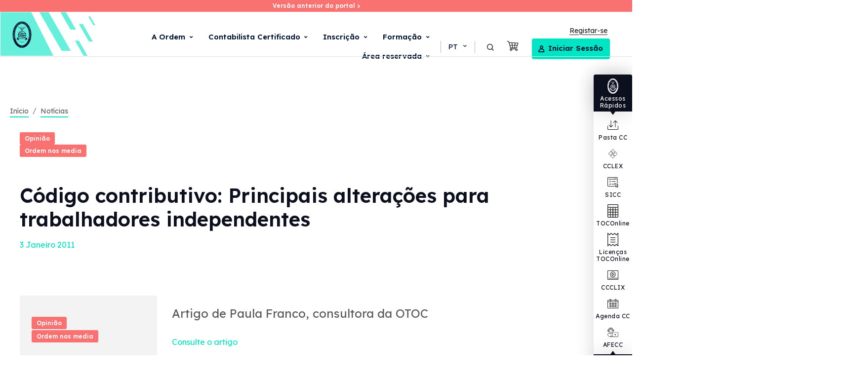

--- FILE ---
content_type: text/html; charset=UTF-8
request_url: https://www.occ.pt/noticias/codigo-contributivo-principais-alteracoes-para-trabalhadores-independentes/
body_size: 25226
content:

      <!DOCTYPE html>
      <html lang="pt-pt" dir="ltr" prefix="content: http://purl.org/rss/1.0/modules/content/  dc: http://purl.org/dc/terms/  foaf: http://xmlns.com/foaf/0.1/  og: http://ogp.me/ns#  rdfs: http://www.w3.org/2000/01/rdf-schema#  schema: http://schema.org/  sioc: http://rdfs.org/sioc/ns#  sioct: http://rdfs.org/sioc/types#  skos: http://www.w3.org/2004/02/skos/core#  xsd: http://www.w3.org/2001/XMLSchema# ">

        <head>
          <meta charset="utf-8" />
<script async src="https://www.googletagmanager.com/gtag/js?id=G-CK9QECMSZC"></script>
<script>window.dataLayer = window.dataLayer || [];function gtag(){dataLayer.push(arguments)};gtag("js", new Date());gtag("set", "developer_id.dMDhkMT", true);gtag("config", "G-CK9QECMSZC", {"groups":"default","page_placeholder":"PLACEHOLDER_page_location"});</script>
<link rel="canonical" href="https://www.occ.pt/pt-pt/noticias/codigo-contributivo-principais-alteracoes-para-trabalhadores-independentes" />
<meta name="description" content="" />
<meta name="Generator" content="Drupal 8 (https://www.drupal.org)" />
<meta name="MobileOptimized" content="width" />
<meta name="HandheldFriendly" content="true" />
<meta name="viewport" content="width=device-width, initial-scale=1, shrink-to-fit=no" />
<meta http-equiv="x-ua-compatible" content="ie=edge" />
<script type="application/ld+json">{
          "@context": "https://schema.org",
          "@type": "BreadcrumbList",
          "itemListElement": [{
            "@type": "ListItem",
            "position": "1",
            "name": "Início",
            "item": "https://www.occ.pt/pt-pt"
          },{
            "@type": "ListItem",
            "position": "2",
            "name": "Notícias",
            "item": "https://www.occ.pt/pt-pt/noticias"
          }]}</script>
<link rel="shortcut icon" href="/sites/default/files/public/favicon_1_0.ico" type="image/vnd.microsoft.icon" />
<link rel="alternate" hreflang="pt-pt" href="https://www.occ.pt/pt-pt/noticias/codigo-contributivo-principais-alteracoes-para-trabalhadores-independentes" />
<link rel="revision" href="https://www.occ.pt/pt-pt/noticias/codigo-contributivo-principais-alteracoes-para-trabalhadores-independentes" />

            <title>Código contributivo: Principais alterações para trabalhadores independentes | Ordem dos Contabilistas Certificados</title>
            <link rel="stylesheet" media="all" href="/sites/default/files/public/css/css_YHNK3nzteQCWvCgTc1AozCPv-r8-tqPSzeMpNidiq6c.css" />
<link rel="stylesheet" media="all" href="/sites/default/files/public/css/css_6poZdIOuCiDI-FIAD1qhp8hCt4xePd2afOJruXYoeTE.css" />
<link rel="stylesheet" media="all" href="/sites/default/files/public/css/css_qLZqAYsG0Bya2NF6fSh19MYB6k80-SGFUnHjvAKKQic.css" />
<link rel="stylesheet" media="all" href="/sites/default/files/public/css/css_rf1cTMpTwq3-mHGTBRju0nh6m593vZ0NT9238CZPxsE.css" />
<link rel="stylesheet" media="all" href="/sites/default/files/public/css/css_eqIZo_0b2rIWi41BnAmELV5ByVbP-lFDusWFOWbUAEM.css" />
<link rel="stylesheet" media="all" href="/sites/default/files/public/css/css_Sba7bsXiLFvK2ufrnb9spjCheqfdF_jfivVF9cqJICk.css" />
<link rel="stylesheet" media="all" href="/sites/default/files/public/css/css_k9xEsn30xSGlADTgWqOpDzwINn1xqIvJkZmg5D2OODU.css" />
<link rel="stylesheet" media="all" href="/sites/default/files/public/css/css_mIckjjWGT8LQ5eeopviXXhPmOspjvYo38JgwRI4dCpc.css" />
<link rel="stylesheet" media="all" href="/sites/default/files/public/css/css_QZPrWKO7xUI0Q-sxVhGMTn9FRrpyxii0BuH81cO3pWc.css" />
<link rel="stylesheet" media="all" href="/sites/default/files/public/css/css_OJlDf3JYuH-V1AU8FyyDw9iiO6xuUUODxmnhVJvRWB0.css" />
<link rel="stylesheet" media="all" href="/sites/default/files/public/css/css_Oe_PUmbgfdHZ-BQ4RNg3S1S0keIxcYrQiONunPETlXY.css" />
<link rel="stylesheet" media="all" href="/sites/default/files/public/css/css_AHuX3i-Cv-T1LMbzJ0uY1IX0igynpQK_J0kUIIaA1n0.css" />
<link rel="stylesheet" media="all" href="/sites/default/files/public/css/css_LoWXiZ0esh1QrQ8kDaYkqfen7zi1A1dYJMzgQSyaRUg.css" />
<link rel="stylesheet" media="all" href="/sites/default/files/public/css/css_PzY9CQWM1ZtBTm_TTas7mQAN8ucfwUoshNAiBQKER3I.css" />
<link rel="stylesheet" media="all" href="/sites/default/files/public/css/css_Rv4Jp6gRmRjmEW8rwh6LdMzYX4ugUabJccT-lNqBaAQ.css" />
<link rel="stylesheet" media="all" href="/sites/default/files/public/css/css_igUcuJ5-sUUCs_bjn8FR59NtA2hU2E-Vz4xGrJNMK_A.css" />
<link rel="stylesheet" media="all" href="/sites/default/files/public/css/css_WU7F0uZv9YUNEDaHj9VPSf-HDP3UasBQMBHq8G32wHo.css" />
<link rel="stylesheet" media="all" href="/sites/default/files/public/css/css_nySAAFbp_UUz6wi8_kqSAkosV0ix8N18esfKt-LcvMg.css" />
<link rel="stylesheet" media="all" href="/sites/default/files/public/css/css_MOmJg5fpq06DnLdpO-XAe-wVQErokrTGvX61133KkSU.css" />
<link rel="stylesheet" media="all" href="/sites/default/files/public/css/css_yW__34zYAovQ1MFVVR7B36xc4HZPg7mfLt3v8iBhJgA.css" />
<link rel="stylesheet" media="all" href="/sites/default/files/public/css/css_D5_m7_QCQgj9SXw0Kn_W8hKSeifHlcvx7EroG3dbg7Q.css" />
<link rel="stylesheet" media="all" href="/sites/default/files/public/css/css_hPJ1GkVczCZ4hYP4FwdAFgOtlHTsDEwtl2FjEE-B-4Q.css" />
<link rel="stylesheet" media="all" href="/sites/default/files/public/css/css_lh-5aZkLyt_D_oHYdzdYrSmI3QaI4Nwh9ebvDseWriU.css" />
<link rel="stylesheet" media="all" href="/sites/default/files/public/css/css_kpJy_PqC1w0VLD2rUgfDYbHilqhznKPyW2GsA37R0Is.css" />
<link rel="stylesheet" media="all" href="/sites/default/files/public/css/css_tv9oIJu37i_5nYmRKDDjwxl5z0oprM10yLV4916dZ3Y.css" />
<link rel="stylesheet" media="all" href="/sites/default/files/public/css/css_FX0dIfAnA8dcjW_leSh_7Lz-gFN4mwZHtuRoNTk2d3E.css" />
<link rel="stylesheet" media="all" href="/sites/default/files/public/css/css_LAzWndtPzyt6tclf0LC0S-HtkbHsTW70cyb0RWZuIyQ.css" />
<link rel="stylesheet" media="all" href="/sites/default/files/public/css/css_3vw-_n-uCC53emnPEpDm3j0rb_45JCw3UicD0qeONJk.css" />
<link rel="stylesheet" media="all" href="/sites/default/files/public/css/css_rT06N1hzNwWZvlauEGw5ZNFVKBrR23ibx56HC8Lyx4M.css" />
<link rel="stylesheet" media="all" href="/sites/default/files/public/css/css_sU47R7vUOCBbaoi27cH7PEBQhprSp1yMCyjoH8Jfx9A.css" />
<link rel="stylesheet" media="all" href="/sites/default/files/public/css/css_sm6Da1tF3VUAMYKD0EZxHNLJzebY2TNnZMeR2-GIQV8.css" />
<link rel="stylesheet" media="all" href="/sites/default/files/public/css/css_v52pnKvzGMwJsCsbQob1gLXKl-3n3S7iFQHISwvruAA.css" />
<link rel="stylesheet" media="all" href="/sites/default/files/public/css/css_XI8j-nkLxuakGQ8mjVzm76cTqPFPI9ln4jCeEQrwYRk.css" />
<link rel="stylesheet" media="all" href="/sites/default/files/public/css/css_AbpHGcgLb-kRsJGnwFEktk7uzpZOCcBY74-YBdrKVGs.css" />
<link rel="stylesheet" media="all" href="/sites/default/files/public/css/css_fCX5cekqCeGrovGVE0DCrONte5t9u5CdP5f-ivPZkqY.css" />
<link rel="stylesheet" media="all" href="/sites/default/files/public/css/css_tvE2fiBDa_uaBccjivvmgmooTCdwMFjJStpNMABGB1g.css" />
<link rel="stylesheet" media="all" href="/sites/default/files/public/css/css_OdEI1zyjXDdsOWCNwCHRI2oZLIn-tjFRQ2WlYACx7bA.css" />
<link rel="stylesheet" media="all" href="/sites/default/files/public/css/css_Pew87FEIkwSIQc-eb9l8keoEvSRvAFrZ71DNnpvvcu8.css" />
<link rel="stylesheet" media="all" href="/sites/default/files/public/css/css_malgNzDs-q70fNpHUv-pAy6ZcZ8EdQAPCI6Lw2hkwJI.css" />
<link rel="stylesheet" media="all" href="/sites/default/files/public/css/css_7o-OOEujUs4KxmruOHwTLfJbuYhTDUGeMK8VJV6mMCc.css" />
<link rel="stylesheet" media="all" href="/sites/default/files/public/css/css_ma6zGMwUgcGgTMoWXnklXPytQ8KeJjrZeLTvqqEWLqA.css" />
<link rel="stylesheet" media="all" href="/sites/default/files/public/css/css_kVOspf2-LQ6oJZqKudzc2NHGyM6c8-_7kLgPr2FA598.css" />
<link rel="stylesheet" media="all" href="/sites/default/files/public/css/css_BzpGVUoj9RxTglKL8MEtqS-iYL-tLYcJvPhBI9zDQTc.css" />
<link rel="stylesheet" media="all" href="/sites/default/files/public/css/css_oWZxyjM9NanoZ_WV5EYGJarj8BSkew2don-nniOjRUs.css" />
<link rel="stylesheet" media="all" href="/sites/default/files/public/css/css_uzrEg1cYF0DY32ckUxpJUCbc1EEWAc6Y0d7M2UY1soY.css" />
<link rel="stylesheet" media="all" href="/sites/default/files/public/css/css__-PPQR4dj3V4gbqO1DqWY7rdAi8W6V2bq8n-cxHW-ek.css" />
<link rel="stylesheet" media="all" href="/sites/default/files/public/css/css_AbpHGcgLb-kRsJGnwFEktk7uzpZOCcBY74-YBdrKVGs.css" />
<link rel="stylesheet" media="all" href="/sites/default/files/public/css/css_qdPRicKswcdtPO3oameV-2AgS9yIqC_aMq7syGsNztw.css" />
<link rel="stylesheet" media="all" href="/sites/default/files/public/css/css_rGC23orPEYazyxu5dgSn1fS_QRDvQmSt6a0EOKxWdSI.css" />
<link rel="stylesheet" media="all" href="/sites/default/files/public/css/css_0x5yFyZ0f8u8QMVSFuS6E7s4RLE8G3Uihvn3eA_bO7A.css" />
<link rel="stylesheet" media="all" href="/sites/default/files/public/css/css_shOR8hunaOwFQQ07U6y1HmPxCxnV4aX8nlu_PJvdfLg.css" />
<link rel="stylesheet" media="all" href="/sites/default/files/public/css/css_EG0aqpbTjzZrfUHZqNNtPBeSrSR1xYaUZpVVThWKOsg.css" />
<link rel="stylesheet" media="all" href="/sites/default/files/public/css/css_nESEf47vdz3ZxAdWXqdOOlyYOrOAqlOQx3jAw45uWwA.css" />
<link rel="stylesheet" media="all" href="/sites/default/files/public/css/css_U8ENJWsWISyKv0iPcaoqNsVk-btjLzKtF0heiPNozaE.css" />
<link rel="stylesheet" media="all" href="/sites/default/files/public/css/css_ujHlSmuHaz_xjuUp_jC_d32i1DY20w95FXDH8JiitJg.css" />
<link rel="stylesheet" media="all" href="/sites/default/files/public/css/css_6NF07FDxaqBiSGmpfjH-dHvHnyM4ELq0AM4oZ3FESQs.css" />
<link rel="stylesheet" media="all" href="/sites/default/files/public/css/css_l3GekcbvHhJZUu4kCeAjraz_f8Ob2QeAk62MyfpL7XI.css" />
<link rel="stylesheet" media="all" href="/sites/default/files/public/css/css_0c9t2j6lternR18huqkzIaMn8TDLodsFGJ5jEUJpFyc.css" />
<link rel="stylesheet" media="all" href="/sites/default/files/public/css/css_9rOJjQmVC_1FthcVpYzh2eUtT5NpbaPYaidAIrdBEPc.css" />
<link rel="stylesheet" media="all" href="/sites/default/files/public/css/css_LKmD0TUvmhejRJSJobN8T7xH6ATXsOR4G1sRXtnq3wY.css" />
<link rel="stylesheet" media="all" href="/sites/default/files/public/css/css_z_482iXIuKGYS3bUQmZq0ajI1CGXX9AqXMtaC2I0b2M.css" />
<link rel="stylesheet" media="all" href="/sites/default/files/public/css/css_s3xF58grEIEdvj0GXN_U7JpR9uwKwy3MGc47hxJVBQU.css" />
<link rel="stylesheet" media="all" href="//stackpath.bootstrapcdn.com/bootstrap/4.5.0/css/bootstrap.min.css" />
<link rel="stylesheet" media="all" href="/sites/default/files/public/css/css_LMf7pD0EkMMcn3GAMYbwP6wuVKRzm8nRQeNddrkHg0Y.css" />
<link rel="stylesheet" media="all" href="/sites/default/files/public/css/css_18WuL1bM7Bc15mWMj64jd0Du4fBx0Zow0SBHJWVtG2I.css" />
<link rel="stylesheet" media="all" href="/sites/default/files/public/css/css_ekhiXyROa5yEFjHRAQ2m356BTFCjwFCehQaRoPFA9yw.css" />
<link rel="stylesheet" media="all" href="/sites/default/files/public/css/css_fRzHnxmeS_yDOkfrosVL8Z4kmJ_nKig9A9gDNyvptxo.css" />
<link rel="stylesheet" media="all" href="/sites/default/files/public/css/css_D-3HDpNee3S23_e-jBmA0GJ6hq3NYxfGpzkD-kXfGEw.css" />
<link rel="stylesheet" media="all" href="/sites/default/files/public/css/css_spvVsuCZ9Ol7WzVU5MavDP4DnNCoUJd87HQQ96n8-h0.css" />
<link rel="stylesheet" media="all" href="/sites/default/files/public/css/css_y0ifvFTJn3OpgwHT5WKDDy7_cLBXaDbcecFM0yx9f2Y.css" />
<link rel="stylesheet" media="print" href="/sites/default/files/public/css/css_aNULqsby_OAjcvLWzU7HpgM10597AzfY0woEq0jzar4.css" />
<link rel="stylesheet" media="all" href="/sites/default/files/public/css/css_hq8w1FDMeZaj8ycjrCrTsoibKTigbHIU9TMG7WXIyhM.css" />
<link rel="stylesheet" media="all" href="/sites/default/files/public/css/css_UaU720nqBOGzjsK4n5sH2BZ8hWOCJ5SctxEs3990Auo.css" />
<link rel="stylesheet" media="all" href="/sites/default/files/public/css/css_Iy7ryjhVhvNndbGNq9oL42su5n18dwy9MepYOFjdsxY.css" />

              
<!--[if lte IE 8]>
<script src="/sites/default/files/public/js/js_VtafjXmRvoUgAzqzYTA3Wrjkx9wcWhjP0G4ZnnqRamA.js"></script>
<![endif]-->

        </head>
        <body class="layout-no-sidebars has-featured-top page-node-2619 path-node node--type-news">
          <a href="#main-content" class="visually-hidden focusable skip-link">
            Skip to main content
          </a>
          
            <div class="dialog-off-canvas-main-canvas" data-off-canvas-main-canvas>
    <div id="page-wrapper">
  <div id="page">
    <div  class="old-site-banner-div old-site-banner-div-fixed">
      <a class="old-site-banner-link" href="https://antigo.occ.pt">Versão anterior do portal &gt;</a>
    </div>
    <div  class="old-site-banner-div">
      <a class="old-site-banner-link" href="https://antigo.occ.pt">Versão anterior do portal &gt;</a>
    </div>    
          <header id="header" class="header anonymous" role="banner" aria-label="Site header">
                      <nav class="navbar navbar-expand-lg" id="navbar-main">
                            <section class="row region region-header-left">
    <a href="/pt-pt" title="Início" rel="home" class="navbar-brand">
      <img src="/sites/default/files/public/2023-09/LOGOOCC_COR-04-04.svg" alt="Início"
    class="img-fluid d-inline-block align-top" />
      
</a>
<div id="block-occlogowhitemobile-2" class="border-0 mobile-brand block block-block-content block-block-contentc9f76fc9-2af9-458b-91a0-5a99ec635584">
  
      
        <div>
      <a href="https://www.occ.pt/pt-pt" title="OCC" class="navbar-brand brand-mobile">
        <img src="/themes/custom/occ_theme/assets/svg/occ-blue.svg" alt="Início"
          class="img-fluid d-inline-block align-top" />
      </a>
      </div>
            </div>
  </section>

                <section class="row region region-header-right">
    
<div class="language-switcher-language-url float-right border-white block-occ-theme-languageswitcher block block-language block-language-blocklanguage-interface" id="block-occ-theme-languageswitcher" role="navigation">
  
      
        <div class="content">
        
  

    <select>    <option hreflang="pt-pt" data-drupal-link-system-path="node/2619" class="pt-pt is-active" value="pt-pt" selected="selected">
      PT
      </option>
            <option hreflang="en" data-drupal-link-system-path="node/2619" class="en" value="en">
        EN
        </option>
        </select>
  <ul class="links"><li hreflang="pt-pt" data-drupal-link-system-path="node/2619" class="pt-pt hidden is-active" value="pt-pt" selected="selected" data-value="pt-pt"><a href="/pt-pt/noticias/codigo-contributivo-principais-alteracoes-para-trabalhadores-independentes" class="language-link is-active" hreflang="pt-pt" data-drupal-link-system-path="node/2619">PT</a></li><li hreflang="en" data-drupal-link-system-path="node/2619" class="en hidden" value="en" data-value="en"><a href="/en/node/2619" class="language-link" hreflang="en" data-drupal-link-system-path="node/2619">EN</a></li></ul>

      </div>
            </div><div id="block-occ-theme-searchicon" class="block-occ-theme-searchicon block block-block-content block-block-content19faae0f-cd11-49dd-939f-a1ad33aaab11">
  
  
    <div class="content search-button">
    
    </div>
        </div>



<div id="block-shoppingcart" class="block-occ-theme-languageswitcher block block-block-content block-block-content32c95b43-d733-46a9-a019-68e2154159b0 empty">
  
  <a href="/pt-pt/area-reservada/carrinho-de-compras">
    <div class="content">
      
    </div>
  </a>

  <div id="shopping-cart-selector" style="display:none; height:0px;">
    <select>
      <option>Merchandising</option>
      <option>Quotas e formação</select>  
  </div>

  </div>
<nav role="navigation" aria-labelledby="block-occ-theme-usermenu-menu" id="block-occ-theme-usermenu" class="block block-menu navigation menu--user-menu menu--account">
            
  <h2 class="sr-only" id="block-occ-theme-usermenu-menu">User menu</h2>
  

        
              <ul block="block-occ-theme-usermenu" class="clearfix nav">
                          
                                          <li class="nav-item">
                          <a href="/pt-pt/utilizador/registo" title="Link para registo do utilizador" class="nav-link nav-link--pt-pt-utilizador-registo" data-drupal-link-system-path="webform/occ_register">Registar-se</a>
                  </li>
                      
                                          <li class="nav-item">
                          <a href="/pt-pt/saml_login" class="nav-link nav-link--pt-pt-saml-login" data-drupal-link-system-path="saml_login">Iniciar Sessão</a>
                  </li>
        </ul>
  





  </nav>
<div id="block-occ-theme-hamburgermenu" class="block-occ-theme-hamburgermenu block block-block-content block-block-contentb876c17a-50c5-4f52-98ec-8abd96c67359">
  
    
                  <div class="menu-toggle">
      </div>
    <div class="content">
      

    </div>
  </div>

  </section>

                <section class="row region region-header-mobile">
    <nav role="navigation" aria-labelledby="block-mainnavigation-menu" id="block-mainnavigation" class="block block-menu navigation menu--main">
            
  <h2 class="sr-only" id="block-mainnavigation-menu">Main navigation</h2>
  

        
              <ul data-region="header_mobile" block="block-mainnavigation" class="clearfix nav navbar-nav">
                    <li class="nav-item menu-item--expanded dropdown">
                          <a class="nav-item menu-item--expanded dropdown nav-link dropdown-toggle nav-link--pt-pt" href="/pt-pt" data-toggle="dropdown" aria-expanded="false" aria-haspopup="true"><span>A Ordem</span></a>
                        <ul class="dropdown-menu">
                    <li class="dropdown-item">
                          <a href="/pt-pt/ordem/enquadramento" class="nav-link--pt-pt-ordem-enquadramento" data-drupal-link-system-path="node/50219">Enquadramento</a>
              </li>
                <li class="dropdown-item">
                          <a href="/pt-pt/ordem/mensagem-da-bastonaria" class="nav-link--pt-pt-ordem-mensagem-da-bastonaria" data-drupal-link-system-path="node/14032">Mensagem da Bastonária</a>
              </li>
                <li class="dropdown-item">
                          <a href="/pt-pt/historia" class="nav-link--pt-pt-historia" data-drupal-link-system-path="node/97">História</a>
              </li>
                <li class="dropdown-item">
                          <a href="/pt-pt/imagem-institucional" class="nav-link--pt-pt-imagem-institucional" data-drupal-link-system-path="node/128">Imagem institucional</a>
              </li>
                <li class="dropdown-item menu-item--expanded dropdown">
                          <a class="dropdown-item menu-item--expanded dropdown dropdown-toggle nav-link--pt-pt-ordem-orgaos" href="/pt-pt/ordem/orgaos" data-toggle="dropdown" aria-expanded="false" aria-haspopup="true"><span>Órgãos</span></a>
                        <ul class="dropdown-menu">
                    <li class="dropdown-item">
                          <a href="/pt-pt/ordem/orgaos" class="nav-link--pt-pt-ordem-orgaos" data-drupal-link-system-path="node/14034">Órgãos sociais</a>
              </li>
                <li class="dropdown-item">
                          <a href="/pt-pt/area-reservada/assembleia-representativa" class="nav-link--pt-pt-area-reservada-assembleia-representativa" data-drupal-link-system-path="node/78079">AR - Constituição</a>
              </li>
                <li class="dropdown-item">
                          <a href="/pt-pt/area-reservada/assembleias-representativas" class="nav-link--pt-pt-area-reservada-assembleias-representativas" data-drupal-link-system-path="node/78084">AR - Informações várias</a>
              </li>
        </ul>
  
              </li>
                <li class="dropdown-item menu-item--expanded dropdown">
                          <a class="dropdown-item menu-item--expanded dropdown dropdown-toggle nav-link--pt-pt-ordem-enquadramento-0" href="/pt-pt/ordem/enquadramento-0" data-toggle="dropdown" aria-expanded="false" aria-haspopup="true"><span>Estatuto e Código Deontológico</span></a>
                        <ul class="dropdown-menu">
                    <li class="dropdown-item">
                          <a href="/pt-pt/ordem/enquadramento-0" class="nav-link--pt-pt-ordem-enquadramento-0" data-drupal-link-system-path="node/49647">Enquadramento</a>
              </li>
                <li class="dropdown-item">
                          <a href="/pt-pt/ordem/estatuto-e-codigo-deontologico/decisoes-judiciais" class="nav-link--pt-pt-ordem-estatuto-e-codigo-deontologico-decisoes-judiciais" data-drupal-link-system-path="node/14055">Decisões judiciais</a>
              </li>
                <li class="dropdown-item">
                          <a href="/pt-pt/faqs?search=&amp;field_category_target_id=1" class="nav-link--pt-pt-faqssearchfield-category-target-id1" data-drupal-link-query="{&quot;field_category_target_id&quot;:&quot;1&quot;,&quot;search&quot;:&quot;&quot;}" data-drupal-link-system-path="faqs">FAQs (Profissão, Estat, Cód. Deont.)</a>
              </li>
                <li class="dropdown-item">
                          <a href="/pt-pt/faqs?search=&amp;field_category_target_id=2" class="nav-link--pt-pt-faqssearchfield-category-target-id2" data-drupal-link-query="{&quot;field_category_target_id&quot;:&quot;2&quot;,&quot;search&quot;:&quot;&quot;}" data-drupal-link-system-path="faqs">FAQs Técnicas</a>
              </li>
                <li class="dropdown-item">
                          <a href="/pt-pt/ordem/estatuto-e-codigo-deontologico/arquivo" class="nav-link--pt-pt-ordem-estatuto-e-codigo-deontologico-arquivo" data-drupal-link-system-path="node/963849">Arquivo</a>
              </li>
        </ul>
  
              </li>
                <li class="dropdown-item menu-item--collapsed">
                          <a href="/pt-pt/contabilista-certificado/regulamentos" class="nav-link--pt-pt-contabilista-certificado-regulamentos" data-drupal-link-system-path="node/14050">Regulamentos</a>
              </li>
                <li class="dropdown-item menu-item--expanded dropdown">
                          <a class="dropdown-item menu-item--expanded dropdown dropdown-toggle nav-link--pt-pt-ordem-comissoes-enquadramento" href="/pt-pt/ordem/comissoes/enquadramento" data-toggle="dropdown" aria-expanded="false" aria-haspopup="true"><span>Comissões</span></a>
                        <ul class="dropdown-menu">
                    <li class="dropdown-item">
                          <a href="/pt-pt/ordem/comissoes/enquadramento" class="nav-link--pt-pt-ordem-comissoes-enquadramento" data-drupal-link-system-path="node/50864">Enquadramento</a>
              </li>
                <li class="dropdown-item">
                          <a href="/pt-pt/ordem/comissoes/certificacao-de-qualidade" class="nav-link--pt-pt-ordem-comissoes-certificacao-de-qualidade" data-drupal-link-system-path="node/14035">Certificação de Qualidade</a>
              </li>
                <li class="dropdown-item">
                          <a href="/pt-pt/noticias/certificacao-de-qualidade-questionario-0" class="nav-link--pt-pt-noticias-certificacao-de-qualidade-questionario-0" data-drupal-link-system-path="node/50809">Cert. Qualidade - Questionário</a>
              </li>
                <li class="dropdown-item">
                          <a href="/pt-pt/noticias/historia-da-contabilidade" class="nav-link--pt-pt-noticias-historia-da-contabilidade" data-drupal-link-system-path="node/524">História da contabilidade</a>
              </li>
                <li class="dropdown-item">
                          <a href="/pt-pt/ordem/comissoes/juri-de-exame" class="nav-link--pt-pt-ordem-comissoes-juri-de-exame" data-drupal-link-system-path="node/14036">Júri de exame</a>
              </li>
                <li class="dropdown-item">
                          <a href="/pt-pt/ordem/comissoes/comissao-de-fixacao-de-remuneracoes-dos-titulares-dos-orgaos-sociais" class="nav-link--pt-pt-ordem-comissoes-comissao-de-fixacao-de-remuneracoes-dos-titulares-dos-orgaos-sociais" data-drupal-link-system-path="node/964303">Fixação de remunerações</a>
              </li>
        </ul>
  
              </li>
                <li class="dropdown-item menu-item--expanded dropdown">
                          <a class="dropdown-item menu-item--expanded dropdown dropdown-toggle nav-link--pt-pt-ordem-colegios-das-especialidades" href="/pt-pt/ordem/colegios-das-especialidades" data-toggle="dropdown" aria-expanded="false" aria-haspopup="true"><span>Colégios das especialidades</span></a>
                        <ul class="dropdown-menu">
                    <li class="dropdown-item">
                          <a href="/pt-pt/ordem/colegios-das-especialidades" class="nav-link--pt-pt-ordem-colegios-das-especialidades" data-drupal-link-system-path="node/14038">Enquadramento</a>
              </li>
                <li class="dropdown-item">
                          <a href="/pt-pt/ordem/colegios-das-especialidades/discussoes-publicas" class="nav-link--pt-pt-ordem-colegios-das-especialidades-discussoes-publicas" data-drupal-link-system-path="node/50878">Discussões públicas</a>
              </li>
                <li class="dropdown-item">
                          <a href="/pt-pt/ordem/colegios-das-especialidades/enunciados-dos-exames" class="nav-link--pt-pt-ordem-colegios-das-especialidades-enunciados-dos-exames" data-drupal-link-system-path="node/50879">Enunciados dos exames</a>
              </li>
                <li class="dropdown-item">
                          <a href="/pt-pt/ordem/colegios-das-especialidades/provas-de-admissao" class="nav-link--pt-pt-ordem-colegios-das-especialidades-provas-de-admissao" data-drupal-link-system-path="node/50885">Provas de admissão</a>
              </li>
                <li class="dropdown-item">
                          <a href="/pt-pt/ordem/colegios-das-especialidades/candidaturas" class="nav-link--pt-pt-ordem-colegios-das-especialidades-candidaturas" data-drupal-link-system-path="node/50886">Candidaturas</a>
              </li>
                <li class="dropdown-item">
                          <a href="/pt-pt/faqs?search=&amp;field_category_target_id=75" class="nav-link--pt-pt-faqssearchfield-category-target-id75" data-drupal-link-query="{&quot;field_category_target_id&quot;:&quot;75&quot;,&quot;search&quot;:&quot;&quot;}" data-drupal-link-system-path="faqs">FAQs</a>
              </li>
        </ul>
  
              </li>
                <li class="dropdown-item menu-item--expanded dropdown">
                          <a class="dropdown-item menu-item--expanded dropdown dropdown-toggle nav-link--pt-pt-ordem-premios-introducao" href="/pt-pt/ordem/premios/introducao" data-toggle="dropdown" aria-expanded="false" aria-haspopup="true"><span>Prémios</span></a>
                        <ul class="dropdown-menu">
                    <li class="dropdown-item">
                          <a href="/pt-pt/ordem/premios/introducao" class="nav-link--pt-pt-ordem-premios-introducao" data-drupal-link-system-path="node/75144">Introdução</a>
              </li>
                <li class="dropdown-item">
                          <a href="/pt-pt/ordem/premios/premio-de-ciencias-sociais-professor-doutor-antonio-carlos-dos-santos" class="nav-link--pt-pt-ordem-premios-premio-de-ciencias-sociais-professor-doutor-antonio-carlos-dos-santos" data-drupal-link-system-path="node/50363">Prémio de Ciências Sociais Professor Doutor António Carlos dos Santos</a>
              </li>
                <li class="dropdown-item">
                          <a href="/pt-pt/ordem/premios/premio-prof-doutor-antonio-de-sousa-franco" class="nav-link--pt-pt-ordem-premios-premio-prof-doutor-antonio-de-sousa-franco" data-drupal-link-system-path="node/14044">Prémio Prof. Doutor António de Sousa Franco</a>
              </li>
                <li class="dropdown-item">
                          <a href="/pt-pt/ordem/premios/premio-professor-rogerio-fernandes-ferreira" class="nav-link--pt-pt-ordem-premios-premio-professor-rogerio-fernandes-ferreira" data-drupal-link-system-path="node/14042">Prémio Professor Rogério Fernandes Ferreira</a>
              </li>
                <li class="dropdown-item">
                          <a href="/pt-pt/ordem/premios/premio-internacional-prof-antonio-lopes-de-sa" class="nav-link--pt-pt-ordem-premios-premio-internacional-prof-antonio-lopes-de-sa" data-drupal-link-system-path="node/14043">Prémio Internacional Prof. António Lopes de Sá</a>
              </li>
        </ul>
  
              </li>
                <li class="dropdown-item menu-item--expanded dropdown">
                          <a class="dropdown-item menu-item--expanded dropdown dropdown-toggle nav-link--publicacoes-institucionais-introducao" href="/publicacoes-institucionais/introducao" data-toggle="dropdown" aria-expanded="false" aria-haspopup="true"><span>Publicações Institucionais </span></a>
                        <ul class="dropdown-menu">
                    <li class="dropdown-item">
                          <a href="/pt-pt/ordem/publicacoes-institucionais/introducao" class="nav-link--pt-pt-ordem-publicacoes-institucionais-introducao" data-drupal-link-system-path="node/51271">Introdução</a>
              </li>
                <li class="dropdown-item">
                          <a href="/pt-pt/publicacoes" class="nav-link--pt-pt-publicacoes" data-drupal-link-system-path="publicacoes">Publicações</a>
              </li>
                <li class="dropdown-item">
                          <a href="/pt-pt/ordem/publicacoes-institucionais/bibliografia-revista-contabilistatoc" class="nav-link--pt-pt-ordem-publicacoes-institucionais-bibliografia-revista-contabilistatoc" data-drupal-link-system-path="node/906524">Bibliografia Revista Contabilista/TOC</a>
              </li>
                <li class="dropdown-item">
                          <a href="/pt-pt/relatorios-e-planos" class="nav-link--pt-pt-relatorios-e-planos" data-drupal-link-system-path="relatorios-e-planos">Relatórios e Planos</a>
              </li>
                <li class="dropdown-item">
                          <a href="/pt-pt/ordem/publicacoes-institucionais/relato-integrado-intercalar" class="nav-link--pt-pt-ordem-publicacoes-institucionais-relato-integrado-intercalar" data-drupal-link-system-path="node/14041">Relatório financeiro intercalar</a>
              </li>
        </ul>
  
              </li>
                <li class="dropdown-item">
                          <a href="/pt-pt/ordem/relacoes-internacionais" class="nav-link--pt-pt-ordem-relacoes-internacionais" data-drupal-link-system-path="node/14039">Relações internacionais</a>
              </li>
                <li class="dropdown-item">
                          <a href="/pt-pt/ordem/contratacao-publica" class="nav-link--pt-pt-ordem-contratacao-publica" data-drupal-link-system-path="node/14037">Contratação pública</a>
              </li>
                <li class="dropdown-item">
                          <a href="/pt-pt/merchandising" class="nav-link--pt-pt-merchandising" data-drupal-link-system-path="merchandising">Merchandising</a>
              </li>
        </ul>
  
              </li>
                <li class="nav-item menu-item--expanded dropdown">
                          <a class="nav-item menu-item--expanded dropdown nav-link dropdown-toggle nav-link--pt-pt" href="/pt-pt" data-toggle="dropdown" aria-expanded="false" aria-haspopup="true"><span>Contabilista Certificado</span></a>
                        <ul class="dropdown-menu">
                    <li class="dropdown-item">
                          <a href="/pt-pt/landing-page-toconline" class="nav-link--pt-pt-landing-page-toconline" data-drupal-link-system-path="node/959525">TOConline</a>
              </li>
                <li class="dropdown-item menu-item--expanded dropdown">
                          <a class="dropdown-item menu-item--expanded dropdown dropdown-toggle nav-link--pt-pt-contabilista-certificado-enquadramento" href="/pt-pt/contabilista-certificado/enquadramento" data-toggle="dropdown" aria-expanded="false" aria-haspopup="true"><span>Registo público de contabilistas e soc. profissionais</span></a>
                        <ul class="dropdown-menu">
                    <li class="dropdown-item">
                          <a href="/pt-pt/contabilista-certificado/enquadramento" class="nav-link--pt-pt-contabilista-certificado-enquadramento" data-drupal-link-system-path="node/50908">Enquadramento</a>
              </li>
                <li class="dropdown-item">
                          <a href="/pt-pt/contabilista-certificado/registo-publico-de-contabilistas-e-soc-profissionais/registo-publico-de" class="nav-link--pt-pt-contabilista-certificado-registo-publico-de-contabilistas-e-soc-profissionais-registo-publico-de" data-drupal-link-system-path="node/50500">Registo público de contabilistas</a>
              </li>
                <li class="dropdown-item">
                          <a href="/pt-pt/contabilista-certificado/registo-publico-de-contabilistas-e-soc-profissionais/sociedades" class="nav-link--pt-pt-contabilista-certificado-registo-publico-de-contabilistas-e-soc-profissionais-sociedades" data-drupal-link-system-path="node/47342">Sociedades Profissionais</a>
              </li>
                <li class="dropdown-item">
                          <a href="/pt-pt/contabilista-certificado/lista-de-cont-e-soc-profissionais/arquivo" class="nav-link--pt-pt-contabilista-certificado-lista-de-cont-e-soc-profissionais-arquivo" data-drupal-link-system-path="node/51092">Arquivo</a>
              </li>
        </ul>
  
              </li>
                <li class="dropdown-item menu-item--expanded dropdown">
                          <a class="dropdown-item menu-item--expanded dropdown dropdown-toggle nav-link--contabilista-certificado-apoio-social-aos-membros-enquadramen" href="/contabilista-certificado/apoio-social-aos-membros/enquadramen" data-toggle="dropdown" aria-expanded="false" aria-haspopup="true"><span>Apoio social aos membros</span></a>
                        <ul class="dropdown-menu">
                    <li class="dropdown-item">
                          <a href="/pt-pt/contabilista-certificado/apoio-social-aos-membros/enquadramento" class="nav-link--pt-pt-contabilista-certificado-apoio-social-aos-membros-enquadramento" data-drupal-link-system-path="node/51111">Enquadramento</a>
              </li>
                <li class="dropdown-item">
                          <a href="/pt-pt/contabilista-certificado/apoio-social-aos-membros/seguro-de-saude" class="nav-link--pt-pt-contabilista-certificado-apoio-social-aos-membros-seguro-de-saude" data-drupal-link-system-path="node/14045">Seguro de saúde</a>
              </li>
                <li class="dropdown-item">
                          <a href="/pt-pt/contabilista-certificado/apoio-social-aos-membros/seguro-de-responsabilidade-civil-profissional" class="nav-link--pt-pt-contabilista-certificado-apoio-social-aos-membros-seguro-de-responsabilidade-civil-profissional" data-drupal-link-system-path="node/14046">Seguro de responsabilidade civil profissional</a>
              </li>
                <li class="dropdown-item">
                          <a href="/pt-pt/contabilista-certificado/apoio-social-aos-membros/fundo-de-pensoes" class="nav-link--pt-pt-contabilista-certificado-apoio-social-aos-membros-fundo-de-pensoes" data-drupal-link-system-path="node/14047">Fundo de pensões</a>
              </li>
                <li class="dropdown-item">
                          <a href="/pt-pt/contabilista-certificado/apoio-social-aos-membros/fundo-de-solidariedade-social" class="nav-link--pt-pt-contabilista-certificado-apoio-social-aos-membros-fundo-de-solidariedade-social" data-drupal-link-system-path="node/14048">Fundo de solidariedade social</a>
              </li>
        </ul>
  
              </li>
                <li class="dropdown-item">
                          <a href="/pt-pt/contabilista-certificado/cedula-profissional" class="nav-link--pt-pt-contabilista-certificado-cedula-profissional" data-drupal-link-system-path="node/1353133">Cédula profissional</a>
              </li>
                <li class="dropdown-item">
                          <a href="/pt-pt/contabilista-certificado/formularios-e-minutas" class="nav-link--pt-pt-contabilista-certificado-formularios-e-minutas" data-drupal-link-system-path="node/918011">Formulários e minutas</a>
              </li>
                <li class="dropdown-item">
                          <a href="/pt-pt/contabilista-certificado/apoios-e-incentivos" class="nav-link--pt-pt-contabilista-certificado-apoios-e-incentivos" data-drupal-link-system-path="node/51288">Apoios e incentivos</a>
              </li>
                <li class="dropdown-item menu-item--expanded dropdown">
                          <a class="dropdown-item menu-item--expanded dropdown dropdown-toggle nav-link--pt-pt-emprego" href="/pt-pt/emprego" data-toggle="dropdown" aria-expanded="false" aria-haspopup="true"><span>Bolsa de emprego</span></a>
                        <ul class="dropdown-menu">
                    <li class="dropdown-item">
                          <a href="/pt-pt/bolsa-de-emprego/emprego" class="nav-link--pt-pt-bolsa-de-emprego-emprego" data-drupal-link-system-path="node/77899">Emprego</a>
              </li>
                <li class="dropdown-item">
                          <a href="/pt-pt/area-reservada/registo-bolsa-de-emprego" class="nav-link--pt-pt-area-reservada-registo-bolsa-de-emprego" data-drupal-link-system-path="node/47639">Inscrição Bolsa de Emprego</a>
              </li>
                <li class="dropdown-item">
                          <a href="/pt-pt/pesquisa-bolsa-de-emprego" class="nav-link--pt-pt-pesquisa-bolsa-de-emprego" data-drupal-link-system-path="node/47638">Pesquisa Bolsa de Emprego</a>
              </li>
        </ul>
  
              </li>
                <li class="dropdown-item">
                          <a href="/pt-pt/noticias/simuladores-occ" class="nav-link--pt-pt-noticias-simuladores-occ" data-drupal-link-system-path="node/12125">Simuladores</a>
              </li>
                <li class="dropdown-item">
                          <a href="/pt-pt/contabilista-certificado/mediacao-de-conflitos" class="nav-link--pt-pt-contabilista-certificado-mediacao-de-conflitos" data-drupal-link-system-path="node/14033">Mediação de conflitos</a>
              </li>
                <li class="dropdown-item">
                          <a href="/pt-pt/ordem/canal-de-denuncia" class="nav-link--pt-pt-ordem-canal-de-denuncia" data-drupal-link-system-path="node/49344">Canal de denúncia</a>
              </li>
                <li class="dropdown-item">
                          <a href="/pt-pt/contabilista-certificado/branqueamento-de-capitais-e-financiamento-do-terrorismo" class="nav-link--pt-pt-contabilista-certificado-branqueamento-de-capitais-e-financiamento-do-terrorismo" data-drupal-link-system-path="node/14049">Branqueamento de capitais e financiamento do terrorismo</a>
              </li>
                <li class="dropdown-item">
                          <a href="/pt-pt/merchandising" class="nav-link--pt-pt-merchandising" data-drupal-link-system-path="merchandising">Merchandising Institucional</a>
              </li>
                <li class="dropdown-item">
                          <a href="/pt-pt/protocolos" class="nav-link--pt-pt-protocolos" data-drupal-link-system-path="protocolos">+ CC, + Vantagens</a>
              </li>
                <li class="dropdown-item">
                          <a href="/pt-pt/informacoes-uteis" class="nav-link--pt-pt-informacoes-uteis" data-drupal-link-system-path="node/51831">Informações Úteis 2025</a>
              </li>
        </ul>
  
              </li>
                <li class="nav-item menu-item--expanded dropdown">
                          <a class="nav-item menu-item--expanded dropdown nav-link dropdown-toggle nav-link-http--19216869100-pt-pt-faqssearchfield-category-target-id4" href="http://192.168.69.100/pt-pt/faqs?search=&amp;field_category_target_id=4" data-toggle="dropdown" aria-expanded="false" aria-haspopup="true"><span>Inscrição</span></a>
                        <ul class="dropdown-menu">
                    <li class="dropdown-item">
                          <a href="/pt-pt/inscricao/quem-se-destina" class="nav-link--pt-pt-inscricao-quem-se-destina" data-drupal-link-system-path="node/1255377">A quem se destina?</a>
              </li>
                <li class="dropdown-item">
                          <a href="/pt-pt/inscricao/opcao-1-estagio-curricularpse-ou-projeto-de-simulacao-integrado" class="nav-link--pt-pt-inscricao-opcao-1-estagio-curricularpse-ou-projeto-de-simulacao-integrado" data-drupal-link-system-path="node/1255379">Opção 1 - Estágio curricular/PSE ou projeto de simulação integrado</a>
              </li>
                <li class="dropdown-item">
                          <a href="/pt-pt/inscricao/opcao-2-estagio-profissional-ou-experiencia-profissional-0" class="nav-link--pt-pt-inscricao-opcao-2-estagio-profissional-ou-experiencia-profissional-0" data-drupal-link-system-path="node/1255382">Opção 2 - Estágio profissional ou experiência profissional</a>
              </li>
                <li class="dropdown-item">
                          <a href="/pt-pt/inscricao/opcao-3-formacao-modular" class="nav-link--pt-pt-inscricao-opcao-3-formacao-modular" data-drupal-link-system-path="node/1255381">Opção 3 - Formação modular</a>
              </li>
                <li class="dropdown-item">
                          <a href="/pt-pt/inscricao/regras-de-inscricao-e-regulamentos" class="nav-link--pt-pt-inscricao-regras-de-inscricao-e-regulamentos" data-drupal-link-system-path="node/49689">Regulamento de inscrição</a>
              </li>
                <li class="dropdown-item">
                          <a href="/pt-pt/faqs?search=&amp;field_category_target_id=4" class="nav-link--pt-pt-faqssearchfield-category-target-id4" data-drupal-link-query="{&quot;field_category_target_id&quot;:&quot;4&quot;,&quot;search&quot;:&quot;&quot;}" data-drupal-link-system-path="faqs">FAQs</a>
              </li>
                <li class="dropdown-item">
                          <a href="/pt-pt/inscricao-ordem" class="nav-link--pt-pt-inscricao-ordem" data-drupal-link-system-path="node/1218069">Inscreva-se</a>
              </li>
                <li class="dropdown-item menu-item--expanded dropdown">
                          <a class="dropdown-item menu-item--expanded dropdown dropdown-toggle nav-link--pt-pt" href="/pt-pt" data-toggle="dropdown" aria-expanded="false" aria-haspopup="true"><span>Área de Estagiário</span></a>
                        <ul class="dropdown-menu">
                    <li class="dropdown-item">
                          <a href="/pt-pt/area-reservada/estagiario/formacao" class="nav-link--pt-pt-area-reservada-estagiario-formacao" data-drupal-link-system-path="node/1406159">Formação</a>
              </li>
                <li class="dropdown-item">
                          <a href="/pt-pt/area-reservada/estagiario/exames" class="nav-link--pt-pt-area-reservada-estagiario-exames" data-drupal-link-system-path="node/1406158">Exames</a>
              </li>
        </ul>
  
              </li>
                <li class="dropdown-item">
                          <a href="/pt-pt/inscricao/formularios" class="nav-link--pt-pt-inscricao-formularios" data-drupal-link-system-path="node/50217">Formulários</a>
              </li>
                <li class="dropdown-item menu-item--expanded dropdown">
                          <a class="dropdown-item menu-item--expanded dropdown dropdown-toggle nav-link-https--wwwoccpt-pt-inscricao-exames-de-avaliacao-profissional-arquivo-" href="https://www.occ.pt/pt/inscricao/exames-de-avaliacao-profissional/arquivo/" data-toggle="dropdown" aria-expanded="false" aria-haspopup="true"><span>Arquivo</span></a>
                        <ul class="dropdown-menu">
                    <li class="dropdown-item">
                          <a href="/pt-pt/inscricao/arquivo/enunciados-de-exame-e-conteudos-programaticos" class="nav-link--pt-pt-inscricao-arquivo-enunciados-de-exame-e-conteudos-programaticos" data-drupal-link-system-path="node/14053">Enunciados de exame e conteúdos programáticos</a>
              </li>
        </ul>
  
              </li>
        </ul>
  
              </li>
                <li class="nav-item menu-item--expanded dropdown">
                          <a class="nav-item menu-item--expanded dropdown nav-link dropdown-toggle nav-link--pt-pt" href="/pt-pt" data-toggle="dropdown" aria-expanded="false" aria-haspopup="true"><span>Formação</span></a>
                        <ul class="dropdown-menu">
                    <li class="dropdown-item">
                          <a href="https://afecc.occ.pt/" class="nav-link-https--afeccoccpt-">AFECC - Novo Portal</a>
              </li>
                <li class="dropdown-item">
                          <a href="/pt-pt/lista-de-formacao-online" class="nav-link--pt-pt-lista-de-formacao-online" data-drupal-link-system-path="node/1819453">Calendário online</a>
              </li>
                <li class="dropdown-item">
                          <a href="/pt-pt/catalogo-formacao" class="nav-link--pt-pt-catalogo-formacao" data-drupal-link-system-path="node/1020722">Calendário presencial</a>
              </li>
                <li class="dropdown-item menu-item--expanded dropdown">
                          <a class="dropdown-item menu-item--expanded dropdown dropdown-toggle nav-link--pt-pt" href="/pt-pt" data-toggle="dropdown" aria-expanded="false" aria-haspopup="true"><span>Público em geral (portugueses)</span></a>
                        <ul class="dropdown-menu">
                    <li class="dropdown-item">
                          <a href="/pt-pt/lista-de-formacoes-para-portugueses" class="nav-link--pt-pt-lista-de-formacoes-para-portugueses" data-drupal-link-system-path="lista-de-formacoes-para-portugueses">Inscrições</a>
              </li>
                <li class="dropdown-item">
                          <a href="/pt-pt/area-de-nao-membro-nacional" class="nav-link--pt-pt-area-de-nao-membro-nacional" data-drupal-link-system-path="node/893642">Consulta</a>
              </li>
        </ul>
  
              </li>
                <li class="dropdown-item menu-item--expanded dropdown">
                          <a class="dropdown-item menu-item--expanded dropdown dropdown-toggle nav-link--pt-pt" href="/pt-pt" data-toggle="dropdown" aria-expanded="false" aria-haspopup="true"><span>Público em geral (estrangeiros)</span></a>
                        <ul class="dropdown-menu">
                    <li class="dropdown-item">
                          <a href="/pt-pt/lista-de-formacoes-para-estrangeiros" class="nav-link--pt-pt-lista-de-formacoes-para-estrangeiros" data-drupal-link-system-path="lista-de-formacoes-para-estrangeiros">Inscrições</a>
              </li>
                <li class="dropdown-item">
                          <a href="/pt-pt/area-de-cidadao-estrangeiro" class="nav-link--pt-pt-area-de-cidadao-estrangeiro" data-drupal-link-system-path="node/893643">Consulta</a>
              </li>
        </ul>
  
              </li>
                <li class="dropdown-item menu-item--expanded dropdown">
                          <a class="dropdown-item menu-item--expanded dropdown dropdown-toggle nav-link--pt-pt" href="/pt-pt" data-toggle="dropdown" aria-expanded="false" aria-haspopup="true"><span>Estudantes</span></a>
                        <ul class="dropdown-menu">
                    <li class="dropdown-item">
                          <a href="/pt-pt/lista-de-formacoes-para-estudantes" class="nav-link--pt-pt-lista-de-formacoes-para-estudantes" data-drupal-link-system-path="lista-de-formacoes-para-estudantes">Inscrições</a>
              </li>
                <li class="dropdown-item">
                          <a href="/pt-pt/area-de-estudantes" class="nav-link--pt-pt-area-de-estudantes" data-drupal-link-system-path="node/893644">Consulta</a>
              </li>
        </ul>
  
              </li>
                <li class="dropdown-item">
                          <a href="/pt-pt/formacao/materiais-de-apoio-formacao" class="nav-link--pt-pt-formacao-materiais-de-apoio-formacao" data-drupal-link-system-path="node/49560">Materiais de apoio à formação</a>
              </li>
                <li class="dropdown-item">
                          <a href="/pt-pt/formadores" class="nav-link--pt-pt-formadores" data-drupal-link-system-path="formadores">Formadores</a>
              </li>
                <li class="dropdown-item">
                          <a href="https://manual.toconline.pt/support/solutions/folders/3000019389" class="nav-link-https--manualtoconlinept-support-solutions-folders-3000019389">Portal das Reuniões Livres TOConline</a>
              </li>
                <li class="dropdown-item">
                          <a href="https://reunioeslivres.occ.pt/" class="nav-link-https--reunioeslivresoccpt-">Portal das Reuniões Livres</a>
              </li>
                <li class="dropdown-item">
                          <a href="https://reunioeslivressncap.occ.pt/" class="nav-link-https--reunioeslivressncapoccpt-">Portal das Reuniões Livres SNC-AP</a>
              </li>
        </ul>
  
              </li>
                <li class="nav-item menu-item--expanded dropdown">
                          <a class="nav-item menu-item--expanded dropdown nav-link dropdown-toggle nav-link--pt-pt" href="/pt-pt" data-toggle="dropdown" aria-expanded="false" aria-haspopup="true"><span>Área reservada</span></a>
                        <ul class="dropdown-menu">
                    <li class="dropdown-item">
                          <a href="/pt-pt/area-reservada/pagamentos-online" class="nav-link--pt-pt-area-reservada-pagamentos-online" data-drupal-link-system-path="node/39113">Pagamentos online</a>
              </li>
                <li class="dropdown-item">
                          <a href="/pt-pt/area-reservada/placas-identificativas" class="nav-link--pt-pt-area-reservada-placas-identificativas" data-drupal-link-system-path="node/49561">Placas Identificativas</a>
              </li>
                <li class="dropdown-item menu-item--expanded dropdown">
                          <a class="dropdown-item menu-item--expanded dropdown dropdown-toggle nav-link--pt-pt-area-reservada-registo-de-responsabilidade" href="/pt-pt/area-reservada/registo-de-responsabilidade" data-toggle="dropdown" aria-expanded="false" aria-haspopup="true"><span>Informação do contabilista</span></a>
                        <ul class="dropdown-menu">
                    <li class="dropdown-item">
                          <a href="/pt-pt/area-reservada/registo-de-responsabilidade" class="nav-link--pt-pt-area-reservada-registo-de-responsabilidade" data-drupal-link-system-path="node/47335">Início e termo da responsabilidade por contabilidade </a>
              </li>
                <li class="dropdown-item">
                          <a href="https://www.occ.pt/pt-pt/area-reservada/registo-de-responsabilidade?s=1" class="nav-link-https--wwwoccpt-pt-pt-area-reservada-registo-de-responsabilidades1">Início e termo da responsabilidade por contabilidade - Suplentes</a>
              </li>
                <li class="dropdown-item">
                          <a href="https://www.occ.pt/pt-pt/area-reservada/registo-de-responsabilidade?s=2" class="nav-link-https--wwwoccpt-pt-pt-area-reservada-registo-de-responsabilidades2">Início e termo da responsabilidade por contabilidade - Art 78-D CIVA</a>
              </li>
                <li class="dropdown-item">
                          <a href="/pt-pt/area-reservada/historico-das-formacoes-e-controlo-de-qualidade" class="nav-link--pt-pt-area-reservada-historico-das-formacoes-e-controlo-de-qualidade" data-drupal-link-system-path="node/47347">Histórico das Formações e Controlo de Qualidade</a>
              </li>
                <li class="dropdown-item">
                          <a href="/pt-pt/area-reservada/quotas" class="nav-link--pt-pt-area-reservada-quotas" data-drupal-link-system-path="node/47337">Quotas</a>
              </li>
                <li class="dropdown-item">
                          <a href="/pt-pt/area-reservada/seguros" class="nav-link--pt-pt-area-reservada-seguros" data-drupal-link-system-path="node/47339">Seguros</a>
              </li>
                <li class="dropdown-item">
                          <a href="/pt-pt/area-reservada/dados-pessoais" class="nav-link--pt-pt-area-reservada-dados-pessoais" data-drupal-link-system-path="node/50965">Dados pessoais</a>
              </li>
                <li class="dropdown-item">
                          <a href="/pt-pt/area-reservada/vinhetas" class="nav-link--pt-pt-area-reservada-vinhetas" data-drupal-link-system-path="node/50804">Vinhetas</a>
              </li>
        </ul>
  
              </li>
                <li class="dropdown-item">
                          <a href="/pt-pt/area-reservada/rececao-da-revista-contabilista" class="nav-link--pt-pt-area-reservada-rececao-da-revista-contabilista" data-drupal-link-system-path="node/77877">Subscrição da Revista Contabilista</a>
              </li>
                <li class="dropdown-item">
                          <a href="/pt-pt/area-reservada/inscricao-plano-de-pensoes" class="nav-link--pt-pt-area-reservada-inscricao-plano-de-pensoes" data-drupal-link-system-path="node/49650">Inscrição no Fundo de Pensões</a>
              </li>
                <li class="dropdown-item">
                          <a href="/pt-pt/noticias/saf-t-pt-da-contabilidade-conversor-e-minuta" class="nav-link--pt-pt-noticias-saf-t-pt-da-contabilidade-conversor-e-minuta" data-drupal-link-system-path="node/11439">Conversor SAF-T (PT) 1.04 &gt; EXCEL</a>
              </li>
                <li class="dropdown-item">
                          <a href="/pt-pt/area-reservada/ccclix-acesso-colaborador" class="nav-link--pt-pt-area-reservada-ccclix-acesso-colaborador" data-drupal-link-system-path="node/127649">CCCLIX Acesso Colaborador</a>
              </li>
                <li class="dropdown-item">
                          <a href="https://antigo.occ.pt/pt/forum/" class="nav-link-https--antigooccpt-pt-forum-">Fórum</a>
              </li>
        </ul>
  
              </li>
        </ul>
  


  </nav>
<div id="block-occ-lateral-widget-mobile" class="lateral-widget-mobile lateral-widget block block-custom-block block-custom-block-site">
  
  
    <div class="content">
            
            
            
            
            
            
            
            
        </div>
        </div>
<div class="language-switcher-language-url block block-language block-language-blocklanguage-interface" id="block-languageswitcher-2" role="navigation">
  
      
        <div class="content">
      <div class="container-language">
        Mudar Idioma
      </div>
        
  

    <select>    <option hreflang="pt-pt" data-drupal-link-system-path="node/2619" class="pt-pt is-active" value="pt-pt" selected="selected">
      PT
      </option>
            <option hreflang="en" data-drupal-link-system-path="node/2619" class="en" value="en">
        EN
        </option>
        </select>
  <ul class="links"><li hreflang="pt-pt" data-drupal-link-system-path="node/2619" class="pt-pt hidden is-active" value="pt-pt" selected="selected" data-value="pt-pt"><a href="/pt-pt/noticias/codigo-contributivo-principais-alteracoes-para-trabalhadores-independentes" class="language-link is-active" hreflang="pt-pt" data-drupal-link-system-path="node/2619">PT</a></li><li hreflang="en" data-drupal-link-system-path="node/2619" class="en hidden" value="en" data-value="en"><a href="/en/node/2619" class="language-link" hreflang="en" data-drupal-link-system-path="node/2619">EN</a></li></ul>

      </div>
            </div>
  </section>

                            <button class="navbar-toggler navbar-toggler-right" type="button" data-toggle="collapse"
                data-target="#CollapsingNavbar" aria-controls="CollapsingNavbar" aria-expanded="false"
                aria-label="Toggle navigation"><span class="navbar-toggler-icon"></span></button>
              <div class="collapse navbar-collapse justify-content-end" id="CollapsingNavbar">
                              </div>
                                                      </nav>
            <div class="search-zone">
              <div class="search-content">
                <div class="search-input">
                  <input type="text" placeholder="Pesquisar" />
                </div>
                <div class="submit-search">Pesquisar</div>
              </div>
            </div>
                        <div class="menu-zone">
                <nav role="navigation" aria-labelledby="block-occ-theme-main-menu-menu" id="block-occ-theme-main-menu" class="col-12 col-md block block-menu navigation menu--main">
            
  <h2 class="sr-only" id="block-occ-theme-main-menu-menu">Main navigation</h2>
  

        
<ul data-region="primary_menu" id="block-occ-theme-main-menu" block="block-occ-theme-main-menu" class="clearfix nav navbar-nav">
                                      <li class="nav-item menu-item--expanded dropdown">
                                                            <a href="/pt-pt" class="nav-link dropdown-toggle nav-link--pt-pt" data-toggle="dropdown" aria-expanded="false" aria-haspopup="true" data-drupal-link-system-path="&lt;front&gt;">A Ordem</a>
                                      <div class="menu-area" data-menu="a-ordem">
    <div class="row">
      <div class="col-md-3">
        <h2>
          A Ordem&nbsp; 
        </h2>
                      </div>
      <div class="col-md-6 parent-menu-container">
                          <h3>
            A Ordem
          </h3>
          <ul class="dropdown-menu">
                                                <li class="dropdown-item">
                                                            <div class="zone-limiter">
                  <div class="col-md-6 solo-menu-element">
                                        <a href="/pt-pt/ordem/enquadramento" class="nav-link--pt-pt-ordem-enquadramento" data-drupal-link-system-path="node/50219">Enquadramento</a>
                                      </div>
                </div>
                                                </li>
                                        <li class="dropdown-item">
                                                            <div class="zone-limiter">
                  <div class="col-md-6 solo-menu-element">
                                        <a href="/pt-pt/ordem/mensagem-da-bastonaria" class="nav-link--pt-pt-ordem-mensagem-da-bastonaria" data-drupal-link-system-path="node/14032">Mensagem da Bastonária</a>
                                      </div>
                </div>
                                                </li>
                                        <li class="dropdown-item">
                                                            <div class="zone-limiter">
                  <div class="col-md-6 solo-menu-element">
                                        <a href="/pt-pt/historia" class="nav-link--pt-pt-historia" data-drupal-link-system-path="node/97">História</a>
                                      </div>
                </div>
                                                </li>
                                        <li class="dropdown-item">
                                                            <div class="zone-limiter">
                  <div class="col-md-6 solo-menu-element">
                                        <a href="/pt-pt/imagem-institucional" class="nav-link--pt-pt-imagem-institucional" data-drupal-link-system-path="node/128">Imagem institucional</a>
                                      </div>
                </div>
                                                </li>
                                        <li class="dropdown-item menu-item--expanded dropdown">
                                                        <div class="zone-limiter">
                <div class="col-md-6 outer-menu-element">
                                    <a href="/pt-pt/ordem/orgaos" class="dropdown-toggle nav-link--pt-pt-ordem-orgaos" data-toggle="dropdown" aria-expanded="false" aria-haspopup="true" data-drupal-link-system-path="node/14034">Órgãos</a>
                                  </div>
                                                  <div class="col-md-6 inner-menu-element">
                    <h3>
            Órgãos
          </h3>
          <ul class="dropdown-menu">
                                                <li class="dropdown-item">
                                                                <a href="/pt-pt/ordem/orgaos" class="nav-link--pt-pt-ordem-orgaos" data-drupal-link-system-path="node/14034">Órgãos sociais</a>
                                                    </li>
                                        <li class="dropdown-item">
                                                                <a href="/pt-pt/area-reservada/assembleia-representativa" class="nav-link--pt-pt-area-reservada-assembleia-representativa" data-drupal-link-system-path="node/78079">AR - Constituição</a>
                                                    </li>
                                        <li class="dropdown-item">
                                                                <a href="/pt-pt/area-reservada/assembleias-representativas" class="nav-link--pt-pt-area-reservada-assembleias-representativas" data-drupal-link-system-path="node/78084">AR - Informações várias</a>
                                                    </li>
                                      </ul>
          </div>
  </div>
          
                                </li>
                                        <li class="dropdown-item menu-item--expanded dropdown">
                                                        <div class="zone-limiter">
                <div class="col-md-6 outer-menu-element">
                                    <a href="/pt-pt/ordem/enquadramento-0" class="dropdown-toggle nav-link--pt-pt-ordem-enquadramento-0" data-toggle="dropdown" aria-expanded="false" aria-haspopup="true" data-drupal-link-system-path="node/49647">Estatuto e Código Deontológico</a>
                                  </div>
                                                  <div class="col-md-6 inner-menu-element">
                    <h3>
            Estatuto e Código Deontológico
          </h3>
          <ul class="dropdown-menu">
                                                <li class="dropdown-item">
                                                                <a href="/pt-pt/ordem/enquadramento-0" class="nav-link--pt-pt-ordem-enquadramento-0" data-drupal-link-system-path="node/49647">Enquadramento</a>
                                                    </li>
                                        <li class="dropdown-item">
                                                                <a href="/pt-pt/ordem/estatuto-e-codigo-deontologico/decisoes-judiciais" class="nav-link--pt-pt-ordem-estatuto-e-codigo-deontologico-decisoes-judiciais" data-drupal-link-system-path="node/14055">Decisões judiciais</a>
                                                    </li>
                                        <li class="dropdown-item">
                                                                <a href="/pt-pt/faqs?search=&amp;field_category_target_id=1" class="nav-link--pt-pt-faqssearchfield-category-target-id1" data-drupal-link-query="{&quot;field_category_target_id&quot;:&quot;1&quot;,&quot;search&quot;:&quot;&quot;}" data-drupal-link-system-path="faqs">FAQs (Profissão, Estat, Cód. Deont.)</a>
                                                    </li>
                                        <li class="dropdown-item">
                                                                <a href="/pt-pt/faqs?search=&amp;field_category_target_id=2" class="nav-link--pt-pt-faqssearchfield-category-target-id2" data-drupal-link-query="{&quot;field_category_target_id&quot;:&quot;2&quot;,&quot;search&quot;:&quot;&quot;}" data-drupal-link-system-path="faqs">FAQs Técnicas</a>
                                                    </li>
                                        <li class="dropdown-item">
                                                                <a href="/pt-pt/ordem/estatuto-e-codigo-deontologico/arquivo" class="nav-link--pt-pt-ordem-estatuto-e-codigo-deontologico-arquivo" data-drupal-link-system-path="node/963849">Arquivo</a>
                                                    </li>
                                      </ul>
          </div>
  </div>
          
                                </li>
                                        <li class="dropdown-item menu-item--expanded dropdown">
                                                        <div class="zone-limiter">
                <div class="col-md-6 outer-menu-element">
                                    <a href="/pt-pt/contabilista-certificado/regulamentos" class="dropdown-toggle nav-link--pt-pt-contabilista-certificado-regulamentos" data-toggle="dropdown" aria-expanded="false" aria-haspopup="true" data-drupal-link-system-path="node/14050">Regulamentos</a>
                                  </div>
                                                  <div class="col-md-6 inner-menu-element">
                    <h3>
            Regulamentos
          </h3>
          <ul class="dropdown-menu">
                                                <li class="dropdown-item">
                                                                <a href="/pt-pt/contabilista-certificado/regulamentos" class="nav-link--pt-pt-contabilista-certificado-regulamentos" data-drupal-link-system-path="node/14050">Regulamentos</a>
                                                    </li>
                                        <li class="dropdown-item">
                                                                <a href="/pt-pt/ordem/regulamentos/regulamento-da-formacao-profissional-continua" class="nav-link--pt-pt-ordem-regulamentos-regulamento-da-formacao-profissional-continua" data-drupal-link-system-path="node/1352922"> Regulamento da formação profissional contínua</a>
                                                    </li>
                                        <li class="dropdown-item">
                                                                <a href="/pt-pt/regulamento-disciplinar" class="nav-link--pt-pt-regulamento-disciplinar" data-drupal-link-system-path="node/1353123">Regulamento disciplinar</a>
                                                    </li>
                                        <li class="dropdown-item">
                                                                <a href="/pt-pt/regulamento-do-seguro-de-responsabilidade-civil-profissional" class="nav-link--pt-pt-regulamento-do-seguro-de-responsabilidade-civil-profissional" data-drupal-link-system-path="node/1353161">Regulamento do Seguro de Responsabilidade Civil Profissional</a>
                                                    </li>
                                        <li class="dropdown-item">
                                                                <a href="/pt-pt/regulamento-das-sociedades-profissionais-de-ccc-sociedades-de-contabilidade-e-sociedades" class="nav-link--pt-pt-regulamento-das-sociedades-profissionais-de-ccc-sociedades-de-contabilidade-e-sociedades" data-drupal-link-system-path="node/1353178">Regulamento das Sociedades Profissionais de CCC, Sociedades de Contabilidade e Sociedades Multidisciplinares </a>
                                                    </li>
                                        <li class="dropdown-item">
                                                                <a href="/pt-pt/regulamento-do-fundo-de-solidariedade-social" class="nav-link--pt-pt-regulamento-do-fundo-de-solidariedade-social" data-drupal-link-system-path="node/1353201">Regulamento do Fundo de Solidariedade Social</a>
                                                    </li>
                                        <li class="dropdown-item">
                                                                <a href="/pt-pt/regulamento-de-taxas-e-emolumentos" class="nav-link--pt-pt-regulamento-de-taxas-e-emolumentos" data-drupal-link-system-path="node/1353215">Regulamento das taxas e emolumentos</a>
                                                    </li>
                                        <li class="dropdown-item">
                                                                <a href="/pt-pt/ordem/regulamentos/regulamento-de-inscricao-estagio-e-exame-profissionais" class="nav-link--pt-pt-ordem-regulamentos-regulamento-de-inscricao-estagio-e-exame-profissionais" data-drupal-link-system-path="node/1353227">Regulamento de Inscrição, Estágio e Exame Profissionais</a>
                                                    </li>
                                        <li class="dropdown-item">
                                                                <a href="/pt-pt/regulamento-eleitoral" class="nav-link--pt-pt-regulamento-eleitoral" data-drupal-link-system-path="node/1353270">Regulamento Eleitoral</a>
                                                    </li>
                                      </ul>
          </div>
  </div>
          
                                </li>
                                        <li class="dropdown-item menu-item--expanded dropdown">
                                                        <div class="zone-limiter">
                <div class="col-md-6 outer-menu-element">
                                    <a href="/pt-pt/ordem/comissoes/enquadramento" class="dropdown-toggle nav-link--pt-pt-ordem-comissoes-enquadramento" data-toggle="dropdown" aria-expanded="false" aria-haspopup="true" data-drupal-link-system-path="node/50864">Comissões</a>
                                  </div>
                                                  <div class="col-md-6 inner-menu-element">
                    <h3>
            Comissões
          </h3>
          <ul class="dropdown-menu">
                                                <li class="dropdown-item">
                                                                <a href="/pt-pt/ordem/comissoes/enquadramento" class="nav-link--pt-pt-ordem-comissoes-enquadramento" data-drupal-link-system-path="node/50864">Enquadramento</a>
                                                    </li>
                                        <li class="dropdown-item">
                                                                <a href="/pt-pt/ordem/comissoes/certificacao-de-qualidade" class="nav-link--pt-pt-ordem-comissoes-certificacao-de-qualidade" data-drupal-link-system-path="node/14035">Certificação de Qualidade</a>
                                                    </li>
                                        <li class="dropdown-item">
                                                                <a href="/pt-pt/noticias/certificacao-de-qualidade-questionario-0" class="nav-link--pt-pt-noticias-certificacao-de-qualidade-questionario-0" data-drupal-link-system-path="node/50809">Cert. Qualidade - Questionário</a>
                                                    </li>
                                        <li class="dropdown-item">
                                                                <a href="/pt-pt/noticias/historia-da-contabilidade" class="nav-link--pt-pt-noticias-historia-da-contabilidade" data-drupal-link-system-path="node/524">História da contabilidade</a>
                                                    </li>
                                        <li class="dropdown-item">
                                                                <a href="/pt-pt/ordem/comissoes/juri-de-exame" class="nav-link--pt-pt-ordem-comissoes-juri-de-exame" data-drupal-link-system-path="node/14036">Júri de exame</a>
                                                    </li>
                                        <li class="dropdown-item">
                                                                <a href="/pt-pt/ordem/comissoes/comissao-de-fixacao-de-remuneracoes-dos-titulares-dos-orgaos-sociais" class="nav-link--pt-pt-ordem-comissoes-comissao-de-fixacao-de-remuneracoes-dos-titulares-dos-orgaos-sociais" data-drupal-link-system-path="node/964303">Fixação de remunerações</a>
                                                    </li>
                                      </ul>
          </div>
  </div>
          
                                </li>
                                        <li class="dropdown-item menu-item--expanded dropdown">
                                                        <div class="zone-limiter">
                <div class="col-md-6 outer-menu-element">
                                    <a href="/pt-pt/ordem/colegios-das-especialidades" class="dropdown-toggle nav-link--pt-pt-ordem-colegios-das-especialidades" data-toggle="dropdown" aria-expanded="false" aria-haspopup="true" data-drupal-link-system-path="node/14038">Colégios das especialidades</a>
                                  </div>
                                                  <div class="col-md-6 inner-menu-element">
                    <h3>
            Colégios das especialidades
          </h3>
          <ul class="dropdown-menu">
                                                <li class="dropdown-item">
                                                                <a href="/pt-pt/ordem/colegios-das-especialidades" class="nav-link--pt-pt-ordem-colegios-das-especialidades" data-drupal-link-system-path="node/14038">Enquadramento</a>
                                                    </li>
                                        <li class="dropdown-item">
                                                                <a href="/pt-pt/ordem/colegios-das-especialidades/discussoes-publicas" class="nav-link--pt-pt-ordem-colegios-das-especialidades-discussoes-publicas" data-drupal-link-system-path="node/50878">Discussões públicas</a>
                                                    </li>
                                        <li class="dropdown-item">
                                                                <a href="/pt-pt/ordem/colegios-das-especialidades/enunciados-dos-exames" class="nav-link--pt-pt-ordem-colegios-das-especialidades-enunciados-dos-exames" data-drupal-link-system-path="node/50879">Enunciados dos exames</a>
                                                    </li>
                                        <li class="dropdown-item">
                                                                <a href="/pt-pt/ordem/colegios-das-especialidades/provas-de-admissao" class="nav-link--pt-pt-ordem-colegios-das-especialidades-provas-de-admissao" data-drupal-link-system-path="node/50885">Provas de admissão</a>
                                                    </li>
                                        <li class="dropdown-item">
                                                                <a href="/pt-pt/ordem/colegios-das-especialidades/candidaturas" class="nav-link--pt-pt-ordem-colegios-das-especialidades-candidaturas" data-drupal-link-system-path="node/50886">Candidaturas</a>
                                                    </li>
                                        <li class="dropdown-item">
                                                                <a href="/pt-pt/faqs?search=&amp;field_category_target_id=75" class="nav-link--pt-pt-faqssearchfield-category-target-id75" data-drupal-link-query="{&quot;field_category_target_id&quot;:&quot;75&quot;,&quot;search&quot;:&quot;&quot;}" data-drupal-link-system-path="faqs">FAQs</a>
                                                    </li>
                                      </ul>
          </div>
  </div>
          
                                </li>
                                        <li class="dropdown-item menu-item--expanded dropdown">
                                                        <div class="zone-limiter">
                <div class="col-md-6 outer-menu-element">
                                    <a href="/pt-pt/ordem/premios/introducao" class="dropdown-toggle nav-link--pt-pt-ordem-premios-introducao" data-toggle="dropdown" aria-expanded="false" aria-haspopup="true" data-drupal-link-system-path="node/75144">Prémios</a>
                                  </div>
                                                  <div class="col-md-6 inner-menu-element">
                    <h3>
            Prémios
          </h3>
          <ul class="dropdown-menu">
                                                <li class="dropdown-item">
                                                                <a href="/pt-pt/ordem/premios/introducao" class="nav-link--pt-pt-ordem-premios-introducao" data-drupal-link-system-path="node/75144">Introdução</a>
                                                    </li>
                                        <li class="dropdown-item">
                                                                <a href="/pt-pt/ordem/premios/premio-de-ciencias-sociais-professor-doutor-antonio-carlos-dos-santos" class="nav-link--pt-pt-ordem-premios-premio-de-ciencias-sociais-professor-doutor-antonio-carlos-dos-santos" data-drupal-link-system-path="node/50363">Prémio de Ciências Sociais Professor Doutor António Carlos dos Santos</a>
                                                    </li>
                                        <li class="dropdown-item">
                                                                <a href="/pt-pt/ordem/premios/premio-prof-doutor-antonio-de-sousa-franco" class="nav-link--pt-pt-ordem-premios-premio-prof-doutor-antonio-de-sousa-franco" data-drupal-link-system-path="node/14044">Prémio Prof. Doutor António de Sousa Franco</a>
                                                    </li>
                                        <li class="dropdown-item">
                                                                <a href="/pt-pt/ordem/premios/premio-professor-rogerio-fernandes-ferreira" class="nav-link--pt-pt-ordem-premios-premio-professor-rogerio-fernandes-ferreira" data-drupal-link-system-path="node/14042">Prémio Professor Rogério Fernandes Ferreira</a>
                                                    </li>
                                        <li class="dropdown-item">
                                                                <a href="/pt-pt/ordem/premios/premio-internacional-prof-antonio-lopes-de-sa" class="nav-link--pt-pt-ordem-premios-premio-internacional-prof-antonio-lopes-de-sa" data-drupal-link-system-path="node/14043">Prémio Internacional Prof. António Lopes de Sá</a>
                                                    </li>
                                      </ul>
          </div>
  </div>
          
                                </li>
                                        <li class="dropdown-item menu-item--expanded dropdown">
                                                        <div class="zone-limiter">
                <div class="col-md-6 outer-menu-element">
                                    <a href="/publicacoes-institucionais/introducao" class="dropdown-toggle nav-link--publicacoes-institucionais-introducao" data-toggle="dropdown" aria-expanded="false" aria-haspopup="true">Publicações Institucionais </a>
                                  </div>
                                                  <div class="col-md-6 inner-menu-element">
                    <h3>
            Publicações Institucionais 
          </h3>
          <ul class="dropdown-menu">
                                                <li class="dropdown-item">
                                                                <a href="/pt-pt/ordem/publicacoes-institucionais/introducao" class="nav-link--pt-pt-ordem-publicacoes-institucionais-introducao" data-drupal-link-system-path="node/51271">Introdução</a>
                                                    </li>
                                        <li class="dropdown-item">
                                                                <a href="/pt-pt/publicacoes" class="nav-link--pt-pt-publicacoes" data-drupal-link-system-path="publicacoes">Publicações</a>
                                                    </li>
                                        <li class="dropdown-item">
                                                                <a href="/pt-pt/ordem/publicacoes-institucionais/bibliografia-revista-contabilistatoc" class="nav-link--pt-pt-ordem-publicacoes-institucionais-bibliografia-revista-contabilistatoc" data-drupal-link-system-path="node/906524">Bibliografia Revista Contabilista/TOC</a>
                                                    </li>
                                        <li class="dropdown-item">
                                                                <a href="/pt-pt/relatorios-e-planos" class="nav-link--pt-pt-relatorios-e-planos" data-drupal-link-system-path="relatorios-e-planos">Relatórios e Planos</a>
                                                    </li>
                                        <li class="dropdown-item">
                                                                <a href="/pt-pt/ordem/publicacoes-institucionais/relato-integrado-intercalar" class="nav-link--pt-pt-ordem-publicacoes-institucionais-relato-integrado-intercalar" data-drupal-link-system-path="node/14041">Relatório financeiro intercalar</a>
                                                    </li>
                                      </ul>
          </div>
  </div>
          
                                </li>
                                        <li class="dropdown-item">
                                                            <div class="zone-limiter">
                  <div class="col-md-6 solo-menu-element">
                                        <a href="/pt-pt/ordem/relacoes-internacionais" class="nav-link--pt-pt-ordem-relacoes-internacionais" data-drupal-link-system-path="node/14039">Relações internacionais</a>
                                      </div>
                </div>
                                                </li>
                                        <li class="dropdown-item">
                                                            <div class="zone-limiter">
                  <div class="col-md-6 solo-menu-element">
                                        <a href="/pt-pt/ordem/contratacao-publica" class="nav-link--pt-pt-ordem-contratacao-publica" data-drupal-link-system-path="node/14037">Contratação pública</a>
                                      </div>
                </div>
                                                </li>
                                        <li class="dropdown-item">
                                                            <div class="zone-limiter">
                  <div class="col-md-6 solo-menu-element">
                                        <a href="/pt-pt/merchandising" class="nav-link--pt-pt-merchandising" data-drupal-link-system-path="merchandising">Merchandising</a>
                                      </div>
                </div>
                                                </li>
                                              </div>
        </div>
      </div>
            
                                </li>
                                        <li class="nav-item menu-item--expanded dropdown">
                                                            <a href="/pt-pt" class="nav-link dropdown-toggle nav-link--pt-pt" data-toggle="dropdown" aria-expanded="false" aria-haspopup="true" data-drupal-link-system-path="&lt;front&gt;">Contabilista Certificado</a>
                                      <div class="menu-area" data-menu="contabilista-certificado">
    <div class="row">
      <div class="col-md-3">
        <h2>
          Contabilista Certificado&nbsp; 
        </h2>
                      </div>
      <div class="col-md-6 parent-menu-container">
                          <h3>
            Contabilista Certificado
          </h3>
          <ul class="dropdown-menu">
                                                <li class="dropdown-item">
                                                            <div class="zone-limiter">
                  <div class="col-md-6 solo-menu-element">
                                        <a href="/pt-pt/landing-page-toconline" class="nav-link--pt-pt-landing-page-toconline" data-drupal-link-system-path="node/959525">TOConline</a>
                                      </div>
                </div>
                                                </li>
                                        <li class="dropdown-item menu-item--expanded dropdown">
                                                        <div class="zone-limiter">
                <div class="col-md-6 outer-menu-element">
                                    <a href="/pt-pt/contabilista-certificado/enquadramento" class="dropdown-toggle nav-link--pt-pt-contabilista-certificado-enquadramento" data-toggle="dropdown" aria-expanded="false" aria-haspopup="true" data-drupal-link-system-path="node/50908">Registo público de contabilistas e soc. profissionais</a>
                                  </div>
                                                  <div class="col-md-6 inner-menu-element">
                    <h3>
            Registo público de contabilistas e soc. profissionais
          </h3>
          <ul class="dropdown-menu">
                                                <li class="dropdown-item">
                                                                <a href="/pt-pt/contabilista-certificado/enquadramento" class="nav-link--pt-pt-contabilista-certificado-enquadramento" data-drupal-link-system-path="node/50908">Enquadramento</a>
                                                    </li>
                                        <li class="dropdown-item">
                                                                <a href="/pt-pt/contabilista-certificado/registo-publico-de-contabilistas-e-soc-profissionais/registo-publico-de" class="nav-link--pt-pt-contabilista-certificado-registo-publico-de-contabilistas-e-soc-profissionais-registo-publico-de" data-drupal-link-system-path="node/50500">Registo público de contabilistas</a>
                                                    </li>
                                        <li class="dropdown-item">
                                                                <a href="/pt-pt/contabilista-certificado/registo-publico-de-contabilistas-e-soc-profissionais/sociedades" class="nav-link--pt-pt-contabilista-certificado-registo-publico-de-contabilistas-e-soc-profissionais-sociedades" data-drupal-link-system-path="node/47342">Sociedades Profissionais</a>
                                                    </li>
                                        <li class="dropdown-item">
                                                                <a href="/pt-pt/contabilista-certificado/lista-de-cont-e-soc-profissionais/arquivo" class="nav-link--pt-pt-contabilista-certificado-lista-de-cont-e-soc-profissionais-arquivo" data-drupal-link-system-path="node/51092">Arquivo</a>
                                                    </li>
                                      </ul>
          </div>
  </div>
          
                                </li>
                                        <li class="dropdown-item menu-item--expanded dropdown">
                                                        <div class="zone-limiter">
                <div class="col-md-6 outer-menu-element">
                                    <a href="/contabilista-certificado/apoio-social-aos-membros/enquadramen" class="dropdown-toggle nav-link--contabilista-certificado-apoio-social-aos-membros-enquadramen" data-toggle="dropdown" aria-expanded="false" aria-haspopup="true">Apoio social aos membros</a>
                                  </div>
                                                  <div class="col-md-6 inner-menu-element">
                    <h3>
            Apoio social aos membros
          </h3>
          <ul class="dropdown-menu">
                                                <li class="dropdown-item">
                                                                <a href="/pt-pt/contabilista-certificado/apoio-social-aos-membros/enquadramento" class="nav-link--pt-pt-contabilista-certificado-apoio-social-aos-membros-enquadramento" data-drupal-link-system-path="node/51111">Enquadramento</a>
                                                    </li>
                                        <li class="dropdown-item">
                                                                <a href="/pt-pt/contabilista-certificado/apoio-social-aos-membros/seguro-de-saude" class="nav-link--pt-pt-contabilista-certificado-apoio-social-aos-membros-seguro-de-saude" data-drupal-link-system-path="node/14045">Seguro de saúde</a>
                                                    </li>
                                        <li class="dropdown-item">
                                                                <a href="/pt-pt/contabilista-certificado/apoio-social-aos-membros/seguro-de-responsabilidade-civil-profissional" class="nav-link--pt-pt-contabilista-certificado-apoio-social-aos-membros-seguro-de-responsabilidade-civil-profissional" data-drupal-link-system-path="node/14046">Seguro de responsabilidade civil profissional</a>
                                                    </li>
                                        <li class="dropdown-item">
                                                                <a href="/pt-pt/contabilista-certificado/apoio-social-aos-membros/fundo-de-pensoes" class="nav-link--pt-pt-contabilista-certificado-apoio-social-aos-membros-fundo-de-pensoes" data-drupal-link-system-path="node/14047">Fundo de pensões</a>
                                                    </li>
                                        <li class="dropdown-item">
                                                                <a href="/pt-pt/contabilista-certificado/apoio-social-aos-membros/fundo-de-solidariedade-social" class="nav-link--pt-pt-contabilista-certificado-apoio-social-aos-membros-fundo-de-solidariedade-social" data-drupal-link-system-path="node/14048">Fundo de solidariedade social</a>
                                                    </li>
                                      </ul>
          </div>
  </div>
          
                                </li>
                                        <li class="dropdown-item">
                                                            <div class="zone-limiter">
                  <div class="col-md-6 solo-menu-element">
                                        <a href="/pt-pt/contabilista-certificado/cedula-profissional" class="nav-link--pt-pt-contabilista-certificado-cedula-profissional" data-drupal-link-system-path="node/1353133">Cédula profissional</a>
                                      </div>
                </div>
                                                </li>
                                        <li class="dropdown-item">
                                                            <div class="zone-limiter">
                  <div class="col-md-6 solo-menu-element">
                                        <a href="/pt-pt/contabilista-certificado/formularios-e-minutas" class="nav-link--pt-pt-contabilista-certificado-formularios-e-minutas" data-drupal-link-system-path="node/918011">Formulários e minutas</a>
                                      </div>
                </div>
                                                </li>
                                        <li class="dropdown-item">
                                                            <div class="zone-limiter">
                  <div class="col-md-6 solo-menu-element">
                                        <a href="/pt-pt/contabilista-certificado/apoios-e-incentivos" class="nav-link--pt-pt-contabilista-certificado-apoios-e-incentivos" data-drupal-link-system-path="node/51288">Apoios e incentivos</a>
                                      </div>
                </div>
                                                </li>
                                        <li class="dropdown-item menu-item--expanded dropdown">
                                                        <div class="zone-limiter">
                <div class="col-md-6 outer-menu-element">
                                    <a href="/pt-pt/emprego" class="dropdown-toggle nav-link--pt-pt-emprego" data-toggle="dropdown" aria-expanded="false" aria-haspopup="true" data-drupal-link-system-path="node/157">Bolsa de emprego</a>
                                  </div>
                                                  <div class="col-md-6 inner-menu-element">
                    <h3>
            Bolsa de emprego
          </h3>
          <ul class="dropdown-menu">
                                                <li class="dropdown-item">
                                                                <a href="/pt-pt/bolsa-de-emprego/emprego" class="nav-link--pt-pt-bolsa-de-emprego-emprego" data-drupal-link-system-path="node/77899">Emprego</a>
                                                    </li>
                                        <li class="dropdown-item">
                                                                <a href="/pt-pt/area-reservada/registo-bolsa-de-emprego" class="nav-link--pt-pt-area-reservada-registo-bolsa-de-emprego" data-drupal-link-system-path="node/47639">Inscrição Bolsa de Emprego</a>
                                                    </li>
                                        <li class="dropdown-item">
                                                                <a href="/pt-pt/pesquisa-bolsa-de-emprego" class="nav-link--pt-pt-pesquisa-bolsa-de-emprego" data-drupal-link-system-path="node/47638">Pesquisa Bolsa de Emprego</a>
                                                    </li>
                                      </ul>
          </div>
  </div>
          
                                </li>
                                        <li class="dropdown-item">
                                                            <div class="zone-limiter">
                  <div class="col-md-6 solo-menu-element">
                                        <a href="/pt-pt/noticias/simuladores-occ" class="nav-link--pt-pt-noticias-simuladores-occ" data-drupal-link-system-path="node/12125">Simuladores</a>
                                      </div>
                </div>
                                                </li>
                                        <li class="dropdown-item">
                                                            <div class="zone-limiter">
                  <div class="col-md-6 solo-menu-element">
                                        <a href="/pt-pt/contabilista-certificado/mediacao-de-conflitos" class="nav-link--pt-pt-contabilista-certificado-mediacao-de-conflitos" data-drupal-link-system-path="node/14033">Mediação de conflitos</a>
                                      </div>
                </div>
                                                </li>
                                        <li class="dropdown-item">
                                                            <div class="zone-limiter">
                  <div class="col-md-6 solo-menu-element">
                                        <a href="/pt-pt/ordem/canal-de-denuncia" class="nav-link--pt-pt-ordem-canal-de-denuncia" data-drupal-link-system-path="node/49344">Canal de denúncia</a>
                                      </div>
                </div>
                                                </li>
                                        <li class="dropdown-item">
                                                            <div class="zone-limiter">
                  <div class="col-md-6 solo-menu-element">
                                        <a href="/pt-pt/contabilista-certificado/branqueamento-de-capitais-e-financiamento-do-terrorismo" class="nav-link--pt-pt-contabilista-certificado-branqueamento-de-capitais-e-financiamento-do-terrorismo" data-drupal-link-system-path="node/14049">Branqueamento de capitais e financiamento do terrorismo</a>
                                      </div>
                </div>
                                                </li>
                                        <li class="dropdown-item">
                                                            <div class="zone-limiter">
                  <div class="col-md-6 solo-menu-element">
                                        <a href="/pt-pt/merchandising" class="nav-link--pt-pt-merchandising" data-drupal-link-system-path="merchandising">Merchandising Institucional</a>
                                      </div>
                </div>
                                                </li>
                                        <li class="dropdown-item">
                                                            <div class="zone-limiter">
                  <div class="col-md-6 solo-menu-element">
                                        <a href="/pt-pt/protocolos" class="nav-link--pt-pt-protocolos" data-drupal-link-system-path="protocolos">+ CC, + Vantagens</a>
                                      </div>
                </div>
                                                </li>
                                        <li class="dropdown-item">
                                                            <div class="zone-limiter">
                  <div class="col-md-6 solo-menu-element">
                                        <a href="/pt-pt/informacoes-uteis" class="nav-link--pt-pt-informacoes-uteis" data-drupal-link-system-path="node/51831">Informações Úteis 2025</a>
                                      </div>
                </div>
                                                </li>
                                              </div>
        </div>
      </div>
            
                                </li>
                                        <li class="nav-item menu-item--expanded dropdown">
                                                            <a href="http://192.168.69.100/pt-pt/faqs?search=&amp;field_category_target_id=4" class="nav-link dropdown-toggle nav-link-http--19216869100-pt-pt-faqssearchfield-category-target-id4" data-toggle="dropdown" aria-expanded="false" aria-haspopup="true">Inscrição</a>
                                      <div class="menu-area" data-menu="inscrição">
    <div class="row">
      <div class="col-md-3">
        <h2>
          Inscrição&nbsp; 
        </h2>
                      </div>
      <div class="col-md-6 parent-menu-container">
                          <h3>
            Inscrição
          </h3>
          <ul class="dropdown-menu">
                                                <li class="dropdown-item">
                                                            <div class="zone-limiter">
                  <div class="col-md-6 solo-menu-element">
                                        <a href="/pt-pt/inscricao/quem-se-destina" class="nav-link--pt-pt-inscricao-quem-se-destina" data-drupal-link-system-path="node/1255377">A quem se destina?</a>
                                      </div>
                </div>
                                                </li>
                                        <li class="dropdown-item">
                                                            <div class="zone-limiter">
                  <div class="col-md-6 solo-menu-element">
                                        <a href="/pt-pt/inscricao/opcao-1-estagio-curricularpse-ou-projeto-de-simulacao-integrado" class="nav-link--pt-pt-inscricao-opcao-1-estagio-curricularpse-ou-projeto-de-simulacao-integrado" data-drupal-link-system-path="node/1255379">Opção 1 - Estágio curricular/PSE ou projeto de simulação integrado</a>
                                      </div>
                </div>
                                                </li>
                                        <li class="dropdown-item">
                                                            <div class="zone-limiter">
                  <div class="col-md-6 solo-menu-element">
                                        <a href="/pt-pt/inscricao/opcao-2-estagio-profissional-ou-experiencia-profissional-0" class="nav-link--pt-pt-inscricao-opcao-2-estagio-profissional-ou-experiencia-profissional-0" data-drupal-link-system-path="node/1255382">Opção 2 - Estágio profissional ou experiência profissional</a>
                                      </div>
                </div>
                                                </li>
                                        <li class="dropdown-item">
                                                            <div class="zone-limiter">
                  <div class="col-md-6 solo-menu-element">
                                        <a href="/pt-pt/inscricao/opcao-3-formacao-modular" class="nav-link--pt-pt-inscricao-opcao-3-formacao-modular" data-drupal-link-system-path="node/1255381">Opção 3 - Formação modular</a>
                                      </div>
                </div>
                                                </li>
                                        <li class="dropdown-item">
                                                            <div class="zone-limiter">
                  <div class="col-md-6 solo-menu-element">
                                        <a href="/pt-pt/inscricao/regras-de-inscricao-e-regulamentos" class="nav-link--pt-pt-inscricao-regras-de-inscricao-e-regulamentos" data-drupal-link-system-path="node/49689">Regulamento de inscrição</a>
                                      </div>
                </div>
                                                </li>
                                        <li class="dropdown-item">
                                                            <div class="zone-limiter">
                  <div class="col-md-6 solo-menu-element">
                                        <a href="/pt-pt/faqs?search=&amp;field_category_target_id=4" class="nav-link--pt-pt-faqssearchfield-category-target-id4" data-drupal-link-query="{&quot;field_category_target_id&quot;:&quot;4&quot;,&quot;search&quot;:&quot;&quot;}" data-drupal-link-system-path="faqs">FAQs</a>
                                      </div>
                </div>
                                                </li>
                                        <li class="dropdown-item">
                                                            <div class="zone-limiter">
                  <div class="col-md-6 solo-menu-element">
                                        <a href="/pt-pt/inscricao-ordem" class="nav-link--pt-pt-inscricao-ordem" data-drupal-link-system-path="node/1218069">Inscreva-se</a>
                                      </div>
                </div>
                                                </li>
                                        <li class="dropdown-item menu-item--expanded dropdown">
                                                        <div class="zone-limiter">
                <div class="col-md-6 outer-menu-element">
                                    <a href="/pt-pt" class="dropdown-toggle nav-link--pt-pt" data-toggle="dropdown" aria-expanded="false" aria-haspopup="true" data-drupal-link-system-path="&lt;front&gt;">Área de Estagiário</a>
                                  </div>
                                                  <div class="col-md-6 inner-menu-element">
                    <h3>
            Área de Estagiário
          </h3>
          <ul class="dropdown-menu">
                                                <li class="dropdown-item">
                                                                <a href="/pt-pt/area-reservada/estagiario/formacao" class="nav-link--pt-pt-area-reservada-estagiario-formacao" data-drupal-link-system-path="node/1406159">Formação</a>
                                                    </li>
                                        <li class="dropdown-item">
                                                                <a href="/pt-pt/area-reservada/estagiario/exames" class="nav-link--pt-pt-area-reservada-estagiario-exames" data-drupal-link-system-path="node/1406158">Exames</a>
                                                    </li>
                                      </ul>
          </div>
  </div>
          
                                </li>
                                        <li class="dropdown-item">
                                                            <div class="zone-limiter">
                  <div class="col-md-6 solo-menu-element">
                                        <a href="/pt-pt/inscricao/formularios" class="nav-link--pt-pt-inscricao-formularios" data-drupal-link-system-path="node/50217">Formulários</a>
                                      </div>
                </div>
                                                </li>
                                        <li class="dropdown-item menu-item--expanded dropdown">
                                                        <div class="zone-limiter">
                <div class="col-md-6 outer-menu-element">
                                    <a href="https://www.occ.pt/pt/inscricao/exames-de-avaliacao-profissional/arquivo/" class="dropdown-toggle nav-link-https--wwwoccpt-pt-inscricao-exames-de-avaliacao-profissional-arquivo-" data-toggle="dropdown" aria-expanded="false" aria-haspopup="true">Arquivo</a>
                                  </div>
                                                  <div class="col-md-6 inner-menu-element">
                    <h3>
            Arquivo
          </h3>
          <ul class="dropdown-menu">
                                                <li class="dropdown-item">
                                                                <a href="/pt-pt/inscricao/arquivo/enunciados-de-exame-e-conteudos-programaticos" class="nav-link--pt-pt-inscricao-arquivo-enunciados-de-exame-e-conteudos-programaticos" data-drupal-link-system-path="node/14053">Enunciados de exame e conteúdos programáticos</a>
                                                    </li>
                                      </ul>
          </div>
  </div>
          
                                </li>
                                              </div>
        </div>
      </div>
            
                                </li>
                                        <li class="nav-item menu-item--expanded dropdown">
                                                            <a href="/pt-pt" class="nav-link dropdown-toggle nav-link--pt-pt" data-toggle="dropdown" aria-expanded="false" aria-haspopup="true" data-drupal-link-system-path="&lt;front&gt;">Formação</a>
                                      <div class="menu-area" data-menu="formação">
    <div class="row">
      <div class="col-md-3">
        <h2>
          Formação&nbsp; 
        </h2>
                      </div>
      <div class="col-md-6 parent-menu-container">
                          <h3>
            Formação
          </h3>
          <ul class="dropdown-menu">
                                                <li class="dropdown-item">
                                                            <div class="zone-limiter">
                  <div class="col-md-6 solo-menu-element">
                                        <a href="https://afecc.occ.pt/" class="nav-link-https--afeccoccpt-">AFECC - Novo Portal</a>
                                      </div>
                </div>
                                                </li>
                                        <li class="dropdown-item">
                                                            <div class="zone-limiter">
                  <div class="col-md-6 solo-menu-element">
                                        <a href="/pt-pt/lista-de-formacao-online" class="nav-link--pt-pt-lista-de-formacao-online" data-drupal-link-system-path="node/1819453">Calendário online</a>
                                      </div>
                </div>
                                                </li>
                                        <li class="dropdown-item">
                                                            <div class="zone-limiter">
                  <div class="col-md-6 solo-menu-element">
                                        <a href="/pt-pt/catalogo-formacao" class="nav-link--pt-pt-catalogo-formacao" data-drupal-link-system-path="node/1020722">Calendário presencial</a>
                                      </div>
                </div>
                                                </li>
                                        <li class="dropdown-item menu-item--expanded dropdown">
                                                        <div class="zone-limiter">
                <div class="col-md-6 outer-menu-element">
                                    <a href="/pt-pt" class="dropdown-toggle nav-link--pt-pt" data-toggle="dropdown" aria-expanded="false" aria-haspopup="true" data-drupal-link-system-path="&lt;front&gt;">Público em geral (portugueses)</a>
                                  </div>
                                                  <div class="col-md-6 inner-menu-element">
                    <h3>
            Público em geral (portugueses)
          </h3>
          <ul class="dropdown-menu">
                                                <li class="dropdown-item">
                                                                <a href="/pt-pt/lista-de-formacoes-para-portugueses" class="nav-link--pt-pt-lista-de-formacoes-para-portugueses" data-drupal-link-system-path="lista-de-formacoes-para-portugueses">Inscrições</a>
                                                    </li>
                                        <li class="dropdown-item">
                                                                <a href="/pt-pt/area-de-nao-membro-nacional" class="nav-link--pt-pt-area-de-nao-membro-nacional" data-drupal-link-system-path="node/893642">Consulta</a>
                                                    </li>
                                      </ul>
          </div>
  </div>
          
                                </li>
                                        <li class="dropdown-item menu-item--expanded dropdown">
                                                        <div class="zone-limiter">
                <div class="col-md-6 outer-menu-element">
                                    <a href="/pt-pt" class="dropdown-toggle nav-link--pt-pt" data-toggle="dropdown" aria-expanded="false" aria-haspopup="true" data-drupal-link-system-path="&lt;front&gt;">Público em geral (estrangeiros)</a>
                                  </div>
                                                  <div class="col-md-6 inner-menu-element">
                    <h3>
            Público em geral (estrangeiros)
          </h3>
          <ul class="dropdown-menu">
                                                <li class="dropdown-item">
                                                                <a href="/pt-pt/lista-de-formacoes-para-estrangeiros" class="nav-link--pt-pt-lista-de-formacoes-para-estrangeiros" data-drupal-link-system-path="lista-de-formacoes-para-estrangeiros">Inscrições</a>
                                                    </li>
                                        <li class="dropdown-item">
                                                                <a href="/pt-pt/area-de-cidadao-estrangeiro" class="nav-link--pt-pt-area-de-cidadao-estrangeiro" data-drupal-link-system-path="node/893643">Consulta</a>
                                                    </li>
                                      </ul>
          </div>
  </div>
          
                                </li>
                                        <li class="dropdown-item menu-item--expanded dropdown">
                                                        <div class="zone-limiter">
                <div class="col-md-6 outer-menu-element">
                                    <a href="/pt-pt" class="dropdown-toggle nav-link--pt-pt" data-toggle="dropdown" aria-expanded="false" aria-haspopup="true" data-drupal-link-system-path="&lt;front&gt;">Estudantes</a>
                                  </div>
                                                  <div class="col-md-6 inner-menu-element">
                    <h3>
            Estudantes
          </h3>
          <ul class="dropdown-menu">
                                                <li class="dropdown-item">
                                                                <a href="/pt-pt/lista-de-formacoes-para-estudantes" class="nav-link--pt-pt-lista-de-formacoes-para-estudantes" data-drupal-link-system-path="lista-de-formacoes-para-estudantes">Inscrições</a>
                                                    </li>
                                        <li class="dropdown-item">
                                                                <a href="/pt-pt/area-de-estudantes" class="nav-link--pt-pt-area-de-estudantes" data-drupal-link-system-path="node/893644">Consulta</a>
                                                    </li>
                                      </ul>
          </div>
  </div>
          
                                </li>
                                        <li class="dropdown-item">
                                                            <div class="zone-limiter">
                  <div class="col-md-6 solo-menu-element">
                                        <a href="/pt-pt/formacao/materiais-de-apoio-formacao" class="nav-link--pt-pt-formacao-materiais-de-apoio-formacao" data-drupal-link-system-path="node/49560">Materiais de apoio à formação</a>
                                      </div>
                </div>
                                                </li>
                                        <li class="dropdown-item">
                                                            <div class="zone-limiter">
                  <div class="col-md-6 solo-menu-element">
                                        <a href="/pt-pt/formadores" class="nav-link--pt-pt-formadores" data-drupal-link-system-path="formadores">Formadores</a>
                                      </div>
                </div>
                                                </li>
                                        <li class="dropdown-item">
                                                            <div class="zone-limiter">
                  <div class="col-md-6 solo-menu-element">
                                        <a href="https://manual.toconline.pt/support/solutions/folders/3000019389" class="nav-link-https--manualtoconlinept-support-solutions-folders-3000019389">Portal das Reuniões Livres TOConline</a>
                                      </div>
                </div>
                                                </li>
                                        <li class="dropdown-item">
                                                            <div class="zone-limiter">
                  <div class="col-md-6 solo-menu-element">
                                        <a href="https://reunioeslivres.occ.pt/" class="nav-link-https--reunioeslivresoccpt-">Portal das Reuniões Livres</a>
                                      </div>
                </div>
                                                </li>
                                        <li class="dropdown-item">
                                                            <div class="zone-limiter">
                  <div class="col-md-6 solo-menu-element">
                                        <a href="https://reunioeslivressncap.occ.pt/" class="nav-link-https--reunioeslivressncapoccpt-">Portal das Reuniões Livres SNC-AP</a>
                                      </div>
                </div>
                                                </li>
                                              </div>
        </div>
      </div>
            
                                </li>
                                        <li class="nav-item menu-item--expanded dropdown">
                                                            <a href="/pt-pt" class="nav-link dropdown-toggle nav-link--pt-pt" data-toggle="dropdown" aria-expanded="false" aria-haspopup="true" data-drupal-link-system-path="&lt;front&gt;">Área reservada</a>
                                      <div class="menu-area" data-menu="área-reservada">
    <div class="row">
      <div class="col-md-3">
        <h2>
          Área reservada&nbsp; 
        </h2>
                      </div>
      <div class="col-md-6 parent-menu-container">
                          <h3>
            Área reservada
          </h3>
          <ul class="dropdown-menu">
                                                <li class="dropdown-item">
                                                            <div class="zone-limiter">
                  <div class="col-md-6 solo-menu-element">
                                        <a href="/pt-pt/area-reservada/pagamentos-online" class="nav-link--pt-pt-area-reservada-pagamentos-online" data-drupal-link-system-path="node/39113">Pagamentos online</a>
                                      </div>
                </div>
                                                </li>
                                        <li class="dropdown-item">
                                                            <div class="zone-limiter">
                  <div class="col-md-6 solo-menu-element">
                                        <a href="/pt-pt/area-reservada/placas-identificativas" class="nav-link--pt-pt-area-reservada-placas-identificativas" data-drupal-link-system-path="node/49561">Placas Identificativas</a>
                                      </div>
                </div>
                                                </li>
                                        <li class="dropdown-item menu-item--expanded dropdown">
                                                        <div class="zone-limiter">
                <div class="col-md-6 outer-menu-element">
                                    <a href="/pt-pt/area-reservada/registo-de-responsabilidade" class="dropdown-toggle nav-link--pt-pt-area-reservada-registo-de-responsabilidade" data-toggle="dropdown" aria-expanded="false" aria-haspopup="true" data-drupal-link-system-path="node/47335">Informação do contabilista</a>
                                  </div>
                                                  <div class="col-md-6 inner-menu-element">
                    <h3>
            Informação do contabilista
          </h3>
          <ul class="dropdown-menu">
                                                <li class="dropdown-item">
                                                                <a href="/pt-pt/area-reservada/registo-de-responsabilidade" class="nav-link--pt-pt-area-reservada-registo-de-responsabilidade" data-drupal-link-system-path="node/47335">Início e termo da responsabilidade por contabilidade </a>
                                                    </li>
                                        <li class="dropdown-item">
                                                                <a href="https://www.occ.pt/pt-pt/area-reservada/registo-de-responsabilidade?s=1" class="nav-link-https--wwwoccpt-pt-pt-area-reservada-registo-de-responsabilidades1">Início e termo da responsabilidade por contabilidade - Suplentes</a>
                                                    </li>
                                        <li class="dropdown-item">
                                                                <a href="https://www.occ.pt/pt-pt/area-reservada/registo-de-responsabilidade?s=2" class="nav-link-https--wwwoccpt-pt-pt-area-reservada-registo-de-responsabilidades2">Início e termo da responsabilidade por contabilidade - Art 78-D CIVA</a>
                                                    </li>
                                        <li class="dropdown-item">
                                                                <a href="/pt-pt/area-reservada/historico-das-formacoes-e-controlo-de-qualidade" class="nav-link--pt-pt-area-reservada-historico-das-formacoes-e-controlo-de-qualidade" data-drupal-link-system-path="node/47347">Histórico das Formações e Controlo de Qualidade</a>
                                                    </li>
                                        <li class="dropdown-item">
                                                                <a href="/pt-pt/area-reservada/quotas" class="nav-link--pt-pt-area-reservada-quotas" data-drupal-link-system-path="node/47337">Quotas</a>
                                                    </li>
                                        <li class="dropdown-item">
                                                                <a href="/pt-pt/area-reservada/seguros" class="nav-link--pt-pt-area-reservada-seguros" data-drupal-link-system-path="node/47339">Seguros</a>
                                                    </li>
                                        <li class="dropdown-item">
                                                                <a href="/pt-pt/area-reservada/dados-pessoais" class="nav-link--pt-pt-area-reservada-dados-pessoais" data-drupal-link-system-path="node/50965">Dados pessoais</a>
                                                    </li>
                                        <li class="dropdown-item">
                                                                <a href="/pt-pt/area-reservada/vinhetas" class="nav-link--pt-pt-area-reservada-vinhetas" data-drupal-link-system-path="node/50804">Vinhetas</a>
                                                    </li>
                                      </ul>
          </div>
  </div>
          
                                </li>
                                        <li class="dropdown-item">
                                                            <div class="zone-limiter">
                  <div class="col-md-6 solo-menu-element">
                                        <a href="/pt-pt/area-reservada/rececao-da-revista-contabilista" class="nav-link--pt-pt-area-reservada-rececao-da-revista-contabilista" data-drupal-link-system-path="node/77877">Subscrição da Revista Contabilista</a>
                                      </div>
                </div>
                                                </li>
                                        <li class="dropdown-item">
                                                            <div class="zone-limiter">
                  <div class="col-md-6 solo-menu-element">
                                        <a href="/pt-pt/area-reservada/inscricao-plano-de-pensoes" class="nav-link--pt-pt-area-reservada-inscricao-plano-de-pensoes" data-drupal-link-system-path="node/49650">Inscrição no Fundo de Pensões</a>
                                      </div>
                </div>
                                                </li>
                                        <li class="dropdown-item">
                                                            <div class="zone-limiter">
                  <div class="col-md-6 solo-menu-element">
                                        <a href="/pt-pt/noticias/saf-t-pt-da-contabilidade-conversor-e-minuta" class="nav-link--pt-pt-noticias-saf-t-pt-da-contabilidade-conversor-e-minuta" data-drupal-link-system-path="node/11439">Conversor SAF-T (PT) 1.04 &gt; EXCEL</a>
                                      </div>
                </div>
                                                </li>
                                        <li class="dropdown-item">
                                                            <div class="zone-limiter">
                  <div class="col-md-6 solo-menu-element">
                                        <a href="/pt-pt/area-reservada/ccclix-acesso-colaborador" class="nav-link--pt-pt-area-reservada-ccclix-acesso-colaborador" data-drupal-link-system-path="node/127649">CCCLIX Acesso Colaborador</a>
                                      </div>
                </div>
                                                </li>
                                        <li class="dropdown-item">
                                                            <div class="zone-limiter">
                  <div class="col-md-6 solo-menu-element">
                                        <a href="https://antigo.occ.pt/pt/forum/" class="nav-link-https--antigooccpt-pt-forum-">Fórum</a>
                                      </div>
                </div>
                                                </li>
                                              </div>
        </div>
      </div>
            
                                </li>
                                    </ul>
      


  </nav>


            </div>
                              </header>

        <div class="highlighted">
      <aside class="container section clearfix" role="complementary">
          <div data-drupal-messages-fallback class="hidden"></div>


      </aside>
    </div>
                <div class="featured-top">
      <aside class="featured-top__inner section container clearfix" role="complementary">
          <section class="row region region-featured-top">
    <div id="block-occ-lateral-widget" class="lateral-widget block block-custom-block block-custom-block-site">
  
  
    <div class="content">

    <div class="paragraph paragraph--type--widget-item paragraph--view-mode--full widget-header">
      <a href="#" id="widget-header-link" style="
          color: white;
          ">Acessos Rápidos</a>        
    </div>
    <div class="widget-header-triangle">
    </div>

                  <div class="paragraph paragraph--type--widget-item paragraph--view-mode--full pastacc">
                                      <a href="/saml_login?destination=acesso-rapido%3Fapp%3Dpastacc" >Pasta CC</a>
          
          
      </div>

                  <div class="paragraph paragraph--type--widget-item paragraph--view-mode--full cclex">
                                      <a href="/saml_login?destination=acesso-rapido%3Fapp%3Dcclex" >CCLEX</a>
          
          
      </div>

                  <div class="paragraph paragraph--type--widget-item paragraph--view-mode--full sicc">
                                      <a href="/saml_login?destination=acesso-rapido%3Fapp%3Dsicc" >SICC</a>
          
          
      </div>

                  <div class="paragraph paragraph--type--widget-item paragraph--view-mode--full toconline">
                                      <a href="/saml_login?destination=acesso-rapido%3Fapp%3Dtoconline" >TOCOnline</a>
          
          
      </div>

                  <div class="paragraph paragraph--type--widget-item paragraph--view-mode--full lic_toconline">
                                      <a href="/saml_login?destination=acesso-rapido%3Fapp%3Dlic_toconline" >Licenças TOCOnline</a>
          
          
      </div>

                  <div class="paragraph paragraph--type--widget-item paragraph--view-mode--full ccclix">
                                      <a href="/saml_login?destination=acesso-rapido%3Fapp%3Dccclix" >CCCLIX</a>
          
          
      </div>

                  <div class="paragraph paragraph--type--widget-item paragraph--view-mode--full agenda">
                                      <a href="/saml_login?destination=acesso-rapido%3Fapp%3Dagenda" >Agenda CC</a>
          
          
      </div>

                  <div class="paragraph paragraph--type--widget-item paragraph--view-mode--full no-hash afecc">
                            <a href="https://afecc.occ.pt" target="_blank">AFECC</a>
          
          
      </div>

    
    <div class="widget-footer-container">
        <div class="widget-footer-triangle">
        </div>
        <div class="paragraph paragraph--type--widget-item paragraph--view-mode--full widget-footer">
          <a href="#" id="widget-footer-link" style="
              color: white;
              ">Fechar</a>        
        </div>
    <div>

  </div>
  </div>
  </section>

      </aside>
    </div>
            <div class="back-button mobile-app hidden"></div>
    <div id="main-wrapper" class="layout-main-wrapper clearfix">
            <div id="main" class="content">
          
<div id="block-occ-theme-breadcrumbs" class="breadcrumb block block-system block-system-breadcrumb-block">
  
    
      <div class="content">
      

  <nav role="navigation" aria-label="breadcrumb">
    <ol class="breadcrumb">
                  <li class="breadcrumb-item">
          <a href="/pt-pt">Início</a>
        </li>
                        <li class="breadcrumb-item">
          <a href="/pt-pt/noticias">Notícias</a>
        </li>
              </ol>
  </nav>

    </div>
  </div>


        <div class="row row-offcanvas row-offcanvas-left clearfix">
          <main class="main-content col" id="content" role="main">
            <section class="section">
              <div id="main-content" tabindex="-1"></div>
                <div id="block-occ-theme-content" class="block block-system block-system-main-block">
  
    
      <div class="content">
      

<article data-history-node-id="2619" role="article" about="/pt-pt/noticias/codigo-contributivo-principais-alteracoes-para-trabalhadores-independentes" class="generic-page node node--type-news node--view-mode-full clearfix">
  <div class="node__content clearfix">
    
      <div class="field field--name-field-category field--type-entity-reference field--label-hidden field__items">
              <div class="field__item"><div about="/pt-pt/taxonomy/term/9" id="taxonomy-term-9" class="mini-card taxonomy-term vocabulary-news-type"
  style="background-color: ;">
  Opinião
  </div></div>
              <div class="field__item"><div about="/pt-pt/taxonomy/term/10" id="taxonomy-term-10" class="mini-card taxonomy-term vocabulary-news-type"
  style="background-color: ;">
  Ordem nos media
  </div></div>
          </div>
  
            <div class="field field--name-field-display-title field--type-string field--label-hidden field__item"><div>Código contributivo: Principais alterações para trabalhadores independentes</div>
</div>
      
            <div class="field field--name-field-publication-date field--type-datetime field--label-hidden field__item">3 Janeiro 2011</div>
      
<div  class="news-detail-body row flex-column-reverse flex-md-row">
      
<div  class="news-detail-side-content col-12 col-md-3">
            <div class="views-element-container"><div class="view view-portal-news-list view-id-portal_news_list view-display-id-related_news js-view-dom-id-c005f94d0d2e52f67c52c929db775a480d6ca17f5edd28f1d7622bf535727f83">
  
    
      
    <div class="view-content">
        <div class="views-row">
    

<article data-history-node-id="2025393" role="article" about="/pt-pt/noticias/snc-novos-limites-das-categorias-de-entidades" class="teaser-news node node--type-news node--view-mode-teaser clearfix">
  
  
  <div class="node__content clearfix">
    <a href="/pt-pt/noticias/snc-novos-limites-das-categorias-de-entidades" rel="bookmark">
      
      <div class="field field--name-field-category field--type-entity-reference field--label-hidden field__items">
              <div class="field__item"><div about="/pt-pt/taxonomy/term/9" id="taxonomy-term-9" class="mini-card taxonomy-term vocabulary-news-type"
  style="background-color: ;">
  Opinião
  </div></div>
              <div class="field__item"><div about="/pt-pt/taxonomy/term/10" id="taxonomy-term-10" class="mini-card taxonomy-term vocabulary-news-type"
  style="background-color: ;">
  Ordem nos media
  </div></div>
          </div>
  
            <div class="field field--name-field-display-title field--type-string field--label-hidden field__item"><h3>SNC - Novos limites das categorias de entidades</h3>
</div>
      
            <div class="field field--name-field-publication-date field--type-datetime field--label-hidden field__item">23 Jan 2026</div>
      
    </a>
    </div>
    </article>
  </div>

  </div>
  
            </div></div>

        </div>
<div  class="news-content col-12 col-md-9">
      
            <div class="field field--name-field-summary-text field--type-string-long field--label-hidden field__item">Artigo de Paula Franco, consultora da OTOC</div>
      
      <div class="field field--name-field-content-paragraphs field--type-entity-reference-revisions field--label-hidden field__items">
              <div class="field__item">
    <div class="paragraph paragraph--type--body-text paragraph--view-mode--default">
                   
            <div class="clearfix text-formatted field field--name-field-body-text field--type-text-long field--label-hidden field__item"><a href="/fotos/editor2/JNegocios3Jan.pdf">Consulte o artigo</a></div>
      
            </div>
</div>
          </div>
  
  </div>

  </div>



  </div>
</article>

    </div>
  </div>


            </section>
            </main>
                        </div>
  </div>
  </div>
<div class="footer-top">
    <section class="row region region-footer-top">
    <nav role="navigation" aria-labelledby="block-acessosrapidos-menu" id="block-acessosrapidos" class="block block-menu navigation menu--quick-access">
            
  <h2 class="sr-only" id="block-acessosrapidos-menu">Acessos rápidos</h2>
  

        <ul class="menu menu-level-0 conatiner row">
    
  <li class="menu-item col-xl-2 col-md-4 col-sm-6">
    <a href="/pt-pt/calendario-cc">
                  
  
  <div class="menu_link_content menu-link-contentquick-access view-mode-default menu-dropdown menu-dropdown-0 menu-type-default">
              
            <div class="field field--name-field-icon field--type-image field--label-hidden field__item"><svg xmlns="http://www.w3.org/2000/svg" id="Layer_1" viewBox="0 0 40 40">
  <defs>
    <style>.cls-1{fill:#231f20;}</style>
  </defs>
  <path class="cls-1" d="m13.94,21.54h2.5c.28,0,.5-.22.5-.5v-2.5c0-.28-.22-.5-.5-.5h-2.5c-.28,0-.5.22-.5.5v2.5c0,.28.22.5.5.5Zm.5-2.5h1.5v1.5h-1.5v-1.5Z"></path>
  <path class="cls-1" d="m18.94,21.54h2.5c.28,0,.5-.22.5-.5v-2.5c0-.28-.22-.5-.5-.5h-2.5c-.28,0-.5.22-.5.5v2.5c0,.28.22.5.5.5Zm.5-2.5h1.5v1.5h-1.5v-1.5Z"></path>
  <path class="cls-1" d="m23.94,21.54h2.5c.28,0,.5-.22.5-.5v-2.5c0-.28-.22-.5-.5-.5h-2.5c-.28,0-.5.22-.5.5v2.5c0,.28.22.5.5.5Zm.5-2.5h1.5v1.5h-1.5v-1.5Z"></path>
  <path class="cls-1" d="m13.94,26.16h2.5c.28,0,.5-.22.5-.5v-2.5c0-.28-.22-.5-.5-.5h-2.5c-.28,0-.5.22-.5.5v2.5c0,.28.22.5.5.5Zm.5-2.5h1.5v1.5h-1.5v-1.5Z"></path>
  <path class="cls-1" d="m18.94,26.16h2.5c.28,0,.5-.22.5-.5v-2.5c0-.28-.22-.5-.5-.5h-2.5c-.28,0-.5.22-.5.5v2.5c0,.28.22.5.5.5Zm.5-2.5h1.5v1.5h-1.5v-1.5Z"></path>
  <path class="cls-1" d="m23.94,26.16h2.5c.28,0,.5-.22.5-.5v-2.5c0-.28-.22-.5-.5-.5h-2.5c-.28,0-.5.22-.5.5v2.5c0,.28.22.5.5.5Zm.5-2.5h1.5v1.5h-1.5v-1.5Z"></path>
  <path class="cls-1" d="m29.21,12.16h-2.47v-.41c0-.83-.67-1.5-1.5-1.5h-.11c-.83,0-1.5.67-1.5,1.5v.41h-6.9v-.34c0-.83-.67-1.5-1.5-1.5h-.11c-.83,0-1.5.67-1.5,1.5v.34h-2.85c-.71,0-1.29.56-1.29,1.25v14.21c0,.69.58,1.25,1.29,1.25h18.43c.71,0,1.29-.56,1.29-1.25v-14.21c0-.69-.58-1.25-1.29-1.25Zm-4.57-.41c0-.28.22-.5.5-.5h.11c.28,0,.5.22.5.5v1.32c0,.28-.22.5-.5.5h-.11c-.28,0-.5-.22-.5-.5v-1.32Zm-10,.07c0-.28.22-.5.5-.5h.11c.28,0,.5.22.5.5v1.32c0,.28-.22.5-.5.5h-.11c-.28,0-.5-.22-.5-.5v-1.32Zm14.86,15.8c0,.13-.13.25-.29.25H10.79c-.16,0-.29-.11-.29-.25v-11.23h19v11.23Zm0-12.23H10.5v-1.98c0-.14.13-.25.29-.25h2.86c.01.82.68,1.48,1.5,1.48h.11c.82,0,1.49-.66,1.5-1.48h6.91c.05.78.69,1.41,1.49,1.41h.11c.8,0,1.44-.63,1.49-1.41h2.47c.16,0,.29.11.29.25v1.98Z"></path>
</svg></div>
      
      </div>



            Agenda CC
    </a>
    </li>
      
  <li class="menu-item col-xl-2 col-md-4 col-sm-6">
    <a href="/pt-pt/publicacoes">
                  
  
  <div class="menu_link_content menu-link-contentquick-access view-mode-default menu-dropdown menu-dropdown-0 menu-type-default">
              
            <div class="field field--name-field-icon field--type-image field--label-hidden field__item"><svg xmlns="http://www.w3.org/2000/svg" xmlns:xlink="http://www.w3.org/1999/xlink" version="1.1" id="Layer_1" x="0px" y="0px" viewBox="0 0 40 40" style="enable-background:new 0 0 40 40;" xml:space="preserve">
<style type="text/css">
	.st0{fill:#0B0F1E;}
</style>
<title>ICON / Revistas e Publicações</title>
<g>
	<path class="st0" d="M20.7,13.5L20.7,13.5c-0.1-0.1-0.1-0.1-0.2-0.2c0,0-0.1,0-0.1,0h-7c-0.2,0-0.4,0.2-0.4,0.4v14.9   c0,0.2,0.2,0.4,0.4,0.4h10.1c0.2,0,0.4-0.2,0.4-0.4V16.8c0,0,0-0.1,0-0.1c0-0.1-0.1-0.1-0.1-0.1L20.7,13.5z M20.8,14.7l1.8,1.8   h-1.8V14.7z M23.1,28.2h-9.3V14.1H20v2.7c0,0.1,0,0.2,0.1,0.3c0.1,0.1,0.2,0.1,0.3,0.1l2.7,0V28.2z"></path>
	<path class="st0" d="M25.9,11H15.7c-0.2,0-0.4,0.2-0.4,0.4v1.2c0,0.2,0.2,0.4,0.4,0.4s0.4-0.2,0.4-0.4v-0.8h9.3v14.1h-0.8   c-0.2,0-0.4,0.2-0.4,0.4s0.2,0.4,0.4,0.4h1.2c0.2,0,0.4-0.2,0.4-0.4V11.4C26.2,11.2,26.1,11,25.9,11z"></path>
	<path class="st0" d="M15.7,16.5h2.3c0.2,0,0.4-0.2,0.4-0.4c0-0.2-0.2-0.4-0.4-0.4h-2.3c-0.2,0-0.4,0.2-0.4,0.4   C15.4,16.3,15.5,16.5,15.7,16.5z"></path>
	<path class="st0" d="M15.7,18.8h3.1c0.2,0,0.4-0.2,0.4-0.4c0-0.2-0.2-0.4-0.4-0.4h-3.1c-0.2,0-0.4,0.2-0.4,0.4   C15.4,18.7,15.5,18.8,15.7,18.8z"></path>
	<path class="st0" d="M15.7,20.4c-0.2,0-0.4,0.2-0.4,0.4s0.2,0.4,0.4,0.4h4.7c0.2,0,0.4-0.2,0.4-0.4s-0.2-0.4-0.4-0.4H15.7z"></path>
	<path class="st0" d="M20.4,22.7h-4.7c-0.2,0-0.4,0.2-0.4,0.4s0.2,0.4,0.4,0.4h4.7c0.2,0,0.4-0.2,0.4-0.4S20.6,22.7,20.4,22.7z"></path>
	<path class="st0" d="M20.4,25.1h-4.7c-0.2,0-0.4,0.2-0.4,0.4s0.2,0.4,0.4,0.4h4.7c0.2,0,0.4-0.2,0.4-0.4S20.6,25.1,20.4,25.1z"></path>
</g>
</svg></div>
      
      </div>



            Revistas e Publicações
    </a>
    </li>
      
  <li class="menu-item col-xl-2 col-md-4 col-sm-6">
    <a href="/pt-pt/bolsa-de-emprego/emprego">
                  
  
  <div class="menu_link_content menu-link-contentquick-access view-mode-default menu-dropdown menu-dropdown-0 menu-type-default">
              
            <div class="field field--name-field-icon field--type-image field--label-hidden field__item"><svg xmlns="http://www.w3.org/2000/svg" xmlns:xlink="http://www.w3.org/1999/xlink" version="1.1" id="Layer_1" x="0px" y="0px" viewBox="0 0 40 40" style="enable-background:new 0 0 40 40;" xml:space="preserve">
<style type="text/css">
	.st0{fill:#0B0F1E;}
</style>
<title>ICON / Emprego</title>
<g>
	<path class="st0" d="M28.6,20.8c-0.2,0-0.4,0.2-0.4,0.4v5.7c0,0.2-0.1,0.3-0.2,0.4c-0.1,0.1-0.2,0.2-0.4,0.2l-15.4,0   c-0.1,0-0.3-0.1-0.4-0.2c-0.1-0.1-0.1-0.3-0.1-0.4v-5.6c0-0.2-0.2-0.4-0.4-0.4c-0.2,0-0.4,0.2-0.4,0.4v5.6c0,0.4,0.1,0.7,0.4,1   c0.2,0.3,0.6,0.4,0.9,0.4h15.4c0.3,0,0.7-0.1,0.9-0.4c0.3-0.2,0.4-0.6,0.4-0.9v-5.7C29,21,28.8,20.8,28.6,20.8z"></path>
	<path class="st0" d="M11.8,20.4h2c0.2,0,0.4-0.2,0.4-0.4s-0.2-0.4-0.4-0.4h-2v-3.4c0-0.3,0.3-0.5,0.5-0.5h15.4   c0.3,0,0.5,0.2,0.5,0.5v3.4l-2,0c-0.2,0-0.4,0.2-0.4,0.4s0.2,0.4,0.4,0.4h2c0.2,0,0.4-0.1,0.5-0.2c0.1-0.1,0.2-0.3,0.2-0.5v-3.4   c0-0.7-0.5-1.3-1.2-1.3H12.3c-0.7,0-1.3,0.6-1.3,1.3v3.4C11,20,11.4,20.4,11.8,20.4z"></path>
	<path class="st0" d="M16.9,14.3c0.2,0,0.4-0.2,0.4-0.4c0-0.8,0.6-1.4,1.4-1.4h2.8c0.7,0,1.4,0.6,1.4,1.4c0,0.2,0.2,0.4,0.4,0.4   c0.2,0,0.4-0.2,0.4-0.4c0-1.2-1-2.1-2.1-2.1h-2.8c-1.2,0-2.1,1-2.1,2.1C16.5,14.1,16.7,14.3,16.9,14.3z"></path>
	<path class="st0" d="M23.5,18.8c-0.4,0-0.8,0.4-0.8,0.8v1.6c0,0.4,0.4,0.8,0.8,0.8h0.8c0.4,0,0.8-0.4,0.8-0.8v-1.6   c0-0.4-0.4-0.8-0.8-0.8H23.5z M24.3,21.2h-0.8v-1.6h0.8V21.2z"></path>
	<path class="st0" d="M15.7,18.8c-0.4,0-0.8,0.4-0.8,0.8v1.6c0,0.4,0.4,0.8,0.8,0.8h0.8c0.4,0,0.8-0.4,0.8-0.8v-1.6   c0-0.4-0.4-0.8-0.8-0.8H15.7z M16.5,21.2h-0.8v-1.6h0.8V21.2z"></path>
	<path class="st0" d="M18.4,19.6c-0.2,0-0.4,0.2-0.4,0.4s0.2,0.4,0.4,0.4h3.1c0.2,0,0.4-0.2,0.4-0.4s-0.2-0.4-0.4-0.4H18.4z"></path>
</g>
</svg></div>
      
      </div>



            Emprego
    </a>
    </li>
      
  <li class="menu-item col-xl-2 col-md-4 col-sm-6">
    <a href="/pt-pt/merchandising">
                  
  
  <div class="menu_link_content menu-link-contentquick-access view-mode-default menu-dropdown menu-dropdown-0 menu-type-default">
              
            <div class="field field--name-field-icon field--type-image field--label-hidden field__item"><svg xmlns="http://www.w3.org/2000/svg" xmlns:xlink="http://www.w3.org/1999/xlink" version="1.1" id="Layer_1" x="0px" y="0px" viewBox="0 0 40 40" style="enable-background:new 0 0 40 40;" xml:space="preserve">
<style type="text/css">
	.st0{fill:#0B0F1E;}
</style>
<title>ICON / Merchandising</title>
<g>
	<path class="st0" d="M22.1,13.2c-0.4-0.3-1-0.3-1.3,0.1L14.3,21c-1,1.2-1.7,2.8-1.9,4.4L12,28.1c0,0.1,0,0.3,0.1,0.3   c0.1,0.1,0.2,0.1,0.3,0.1h0.1l2.6-0.8c1.5-0.5,2.9-1.4,4-2.6l6.6-7.7c0.2-0.2,0.2-0.4,0.2-0.7c0-0.2-0.1-0.5-0.3-0.6L22.1,13.2z    M25,16.8l-6.5,7.7c-1,1.1-2.2,2-3.6,2.4l-2,0.6l0.3-2.1c0.2-1.4,0.8-2.8,1.7-3.9l6.5-7.7c0,0,0.1,0,0.1,0c0,0,0.1,0,0.1,0l3.4,2.8   C25,16.7,25,16.7,25,16.8C25,16.8,25,16.8,25,16.8z"></path>
	<path class="st0" d="M26.6,12.2l-1-0.8c-0.4-0.3-0.8-0.4-1.3-0.4s-0.9,0.3-1.2,0.6l-0.7,0.8c-0.1,0.2-0.1,0.4,0.1,0.5   c0.1,0.1,0.2,0.1,0.3,0.1c0.1,0,0.2-0.1,0.3-0.1l0.7-0.8c0.3-0.4,0.9-0.5,1.3-0.1l1,0.8c0.4,0.3,0.5,0.9,0.1,1.3l-0.7,0.8   c-0.1,0.1-0.1,0.3-0.1,0.4c0.1,0.1,0.2,0.2,0.4,0.2c0.1,0,0.2-0.1,0.3-0.1l0.7-0.8C27.5,13.9,27.4,12.8,26.6,12.2z"></path>
	<path class="st0" d="M16.5,15.7c0.1,0,0.2-0.1,0.3-0.1l3-3.6c0.1-0.1,0.2-0.1,0.3-0.1c0.1,0,0.2,0,0.3,0.1l0.6,0.5   c0.1,0.1,0.3,0.1,0.4,0.1c0.1,0,0.2-0.2,0.3-0.3c0-0.1,0-0.3-0.1-0.4l-0.6-0.5c-0.2-0.2-0.5-0.3-0.8-0.3c-0.3,0-0.6,0.2-0.8,0.4   L16.2,15c-0.1,0.1-0.1,0.2-0.1,0.3c0,0.1,0.1,0.2,0.1,0.3C16.3,15.6,16.4,15.7,16.5,15.7z"></path>
</g>
</svg></div>
      
      </div>



            Merchandising
    </a>
    </li>
      
  <li class="menu-item col-xl-2 col-md-4 col-sm-6">
    <a href="/pt-pt/protocolos">
                  
  
  <div class="menu_link_content menu-link-contentquick-access view-mode-default menu-dropdown menu-dropdown-0 menu-type-default">
              
            <div class="field field--name-field-icon field--type-image field--label-hidden field__item"><svg xmlns="http://www.w3.org/2000/svg" xmlns:xlink="http://www.w3.org/1999/xlink" version="1.1" id="Layer_1" x="0px" y="0px" viewBox="0 0 40 40" style="enable-background:new 0 0 40 40;" xml:space="preserve">
<style type="text/css">
	.st0{fill:#0B0F1E;}
</style>
<title>ICON / ++CC++ Vantagens</title>
<g>
	<path class="st0" d="M13,11.8h-1.6c-0.2,0-0.4,0.2-0.4,0.4v16.4c0,0.2,0.2,0.4,0.4,0.4H13c0.2,0,0.4-0.2,0.4-0.4V12.2   C13.3,12,13.2,11.8,13,11.8z M12.6,28.2h-0.8V14.9h0.8V28.2z M12.6,14.1h-0.8v-1.6h0.8V14.1z"></path>
	<path class="st0" d="M28.6,11.8h-2c-0.2,0-0.4,0.2-0.4,0.4c0,0.2,0.2,0.4,0.4,0.4h1.6v15.7H14.9V12.6h1.7c0.2,0,0.4-0.2,0.4-0.4   c0-0.2-0.2-0.4-0.4-0.4h-2.1c-0.2,0-0.4,0.2-0.4,0.4v16.4c0,0.2,0.2,0.4,0.4,0.4h14.1c0.2,0,0.4-0.2,0.4-0.4V12.2   C29,12,28.8,11.8,28.6,11.8z"></path>
	<path class="st0" d="M22.7,12.6h1.7c0.2,0,0.4-0.2,0.4-0.4c0-0.2-0.2-0.4-0.4-0.4h-1.7c-0.2,0-0.4,0.2-0.4,0.4   C22.3,12.4,22.5,12.6,22.7,12.6z"></path>
	<path class="st0" d="M18.7,12.6h1.8c0.2,0,0.4-0.2,0.4-0.4c0-0.2-0.2-0.4-0.4-0.4h-1.8c-0.2,0-0.4,0.2-0.4,0.4   C18.3,12.4,18.5,12.6,18.7,12.6z"></path>
	<path class="st0" d="M17.7,13.3c0.2,0,0.4-0.2,0.4-0.4v-1.6c0-0.2-0.2-0.4-0.4-0.4s-0.4,0.2-0.4,0.4V13   C17.3,13.2,17.4,13.3,17.7,13.3z"></path>
	<path class="st0" d="M21.6,13.3c0.2,0,0.4-0.2,0.4-0.4v-1.6c0-0.2-0.2-0.4-0.4-0.4c-0.2,0-0.4,0.2-0.4,0.4V13   C21.2,13.2,21.3,13.3,21.6,13.3z"></path>
	<path class="st0" d="M25.5,13.3c0.2,0,0.4-0.2,0.4-0.4v-1.6c0-0.2-0.2-0.4-0.4-0.4s-0.4,0.2-0.4,0.4V13   C25.1,13.2,25.3,13.3,25.5,13.3z"></path>
	<path class="st0" d="M16.6,15.8c-0.1,0.1-0.1,0.2-0.1,0.3s0,0.2,0.1,0.3l0.8,0.8c0.1,0.1,0.2,0.1,0.3,0.1h0.1   c0.1,0,0.3-0.1,0.3-0.2l0.8-1.6c0.1-0.2,0-0.4-0.2-0.5c-0.2-0.1-0.4,0-0.5,0.2l-0.6,1.1l-0.4-0.4c-0.1-0.1-0.2-0.1-0.3-0.1   S16.7,15.7,16.6,15.8z"></path>
	<path class="st0" d="M18.6,18.1c-0.2-0.1-0.4,0-0.5,0.2l-0.5,1.1l-0.4-0.4c-0.1-0.1-0.2-0.1-0.4-0.1c-0.1,0-0.2,0.1-0.3,0.3   c0,0.1,0,0.3,0.1,0.4l0.8,0.8c0.1,0.1,0.2,0.1,0.3,0.1h0.1c0.1,0,0.2-0.1,0.3-0.2l0.8-1.6C18.9,18.4,18.8,18.2,18.6,18.1z"></path>
	<path class="st0" d="M18.6,21.2c-0.2-0.1-0.4,0-0.5,0.2l-0.5,1.1l-0.4-0.4c-0.2-0.2-0.4-0.2-0.5,0c-0.2,0.2-0.2,0.4,0,0.5l0.8,0.8   c0.1,0.1,0.2,0.1,0.3,0.1h0.1c0.1,0,0.2-0.1,0.3-0.2l0.8-1.6C18.9,21.5,18.8,21.3,18.6,21.2z"></path>
	<path class="st0" d="M18.6,24.3c-0.2-0.1-0.4,0-0.5,0.2l-0.5,1.1l-0.4-0.4c-0.1-0.1-0.2-0.1-0.4-0.1c-0.1,0-0.2,0.1-0.3,0.3   c0,0.1,0,0.3,0.1,0.4l0.8,0.8c0.1,0.1,0.2,0.1,0.3,0.1h0.1c0.1,0,0.2-0.1,0.3-0.2l0.8-1.6C18.9,24.7,18.8,24.4,18.6,24.3z"></path>
	<path class="st0" d="M26.3,15.7h-5.5c-0.2,0-0.4,0.2-0.4,0.4c0,0.2,0.2,0.4,0.4,0.4h5.5c0.2,0,0.4-0.2,0.4-0.4   C26.7,15.9,26.5,15.7,26.3,15.7z"></path>
	<path class="st0" d="M26.3,18.8h-5.5c-0.2,0-0.4,0.2-0.4,0.4s0.2,0.4,0.4,0.4h5.5c0.2,0,0.4-0.2,0.4-0.4S26.5,18.8,26.3,18.8z"></path>
	<path class="st0" d="M26.3,22h-5.5c-0.2,0-0.4,0.2-0.4,0.4s0.2,0.4,0.4,0.4h5.5c0.2,0,0.4-0.2,0.4-0.4S26.5,22,26.3,22z"></path>
	<path class="st0" d="M26.3,25.1h-5.5c-0.2,0-0.4,0.2-0.4,0.4s0.2,0.4,0.4,0.4h5.5c0.2,0,0.4-0.2,0.4-0.4S26.5,25.1,26.3,25.1z"></path>
</g>
</svg></div>
      
      </div>



            +CC +Vantagens
    </a>
    </li>
      
  <li class="menu-item col-xl-2 col-md-4 col-sm-6">
    <a href="/pt-pt/noticias/simuladores-occ">
                  
  
  <div class="menu_link_content menu-link-contentquick-access view-mode-default menu-dropdown menu-dropdown-0 menu-type-default">
              
            <div class="field field--name-field-icon field--type-image field--label-hidden field__item"><svg xmlns="http://www.w3.org/2000/svg" id="Layer_1" viewBox="0 0 40 40">
  <defs>
    <style>.cls-1{fill:#231f20;}</style>
  </defs>
  <path class="cls-1" d="m14.35,21.92v-10.02c0-.26-.21-.47-.47-.47s-.47.21-.47.47v10.02c-1.03.22-1.8,1.13-1.8,2.22s.77,2,1.8,2.22v1.38c0,.26.21.47.47.47s.47-.21.47-.47v-1.38c1.03-.22,1.8-1.13,1.8-2.22s-.77-2-1.8-2.22Zm-.47,3.55c-.73,0-1.33-.6-1.33-1.33s.6-1.33,1.33-1.33,1.33.6,1.33,1.33-.6,1.33-1.33,1.33Z"></path>
  <path class="cls-1" d="m20.83,14v-2.1c0-.26-.21-.47-.47-.47s-.47.21-.47.47v2.1c-1.03.22-1.8,1.13-1.8,2.22s.77,2,1.8,2.22v9.3c0,.26.21.47.47.47s.47-.21.47-.47v-9.3c1.03-.22,1.8-1.13,1.8-2.22s-.77-2-1.8-2.22Zm-.47,3.55c-.74,0-1.33-.6-1.33-1.33s.6-1.33,1.33-1.33,1.33.6,1.33,1.33-.6,1.33-1.33,1.33Z"></path>
  <path class="cls-1" d="m26.58,24.08v-12.18c0-.26-.21-.47-.47-.47s-.47.21-.47.47v12.18c-1.03.22-1.8,1.13-1.8,2.22,0,1.25,1.02,2.27,2.27,2.27s2.27-1.02,2.27-2.27c0-1.09-.77-2-1.8-2.22Zm-.47,3.55c-.74,0-1.33-.6-1.33-1.33s.6-1.33,1.33-1.33,1.33.6,1.33,1.33-.6,1.33-1.33,1.33Z"></path>
</svg></div>
      
      </div>



            Simuladores
    </a>
    </li>
    </ul>



  </nav>

  </section>

</div>
<footer class="site-footer">
    <div class="container">
        <div class="footer-main">
        <section class="row region region-footer-left">
    <div id="block-occ-theme-occlogowhite" class="border-0 col-md-12 logo-mobile block block-block-content block-block-content8f94783a-cb74-4600-9789-28aa7d4e6b3b">
  
    
      <div class="content">
      
            <div class="clearfix text-formatted field field--name-body field--type-text-with-summary field--label-hidden field__item"><p><img alt="OCC Logo White Text" src="/sites/default/images/occ-white-text.png" class="align-center" /></p>
</div>
      
    </div>
  </div>

  </section>

      <div class="footer-right">
          <section class="row region region-footer-right-first">
    <nav role="navigation" aria-labelledby="block-occ-theme-footer-menu" id="block-occ-theme-footer" class="p-4 m-0 border-0 col-12 col-md-6 block block-menu navigation menu--footer">
      
  <h2 id="block-occ-theme-footer-menu">Ordem dos Contabilistas Certificados</h2>
  

        
              <ul block="block-occ-theme-footer" class="clearfix nav navbar-nav">
                    <li class="nav-item">
                <a href="/pt-pt/auditorios" class="nav-link nav-link--pt-pt-auditorios" data-drupal-link-system-path="node/31079">Auditórios</a>
              </li>
                <li class="nav-item">
                <a href="/pt-pt/contacts" class="nav-link nav-link--pt-pt-contacts" data-drupal-link-system-path="node/108">Contactos</a>
              </li>
                <li class="nav-item">
                <a href="/pt-pt/faqs" class="nav-link nav-link--pt-pt-faqs" data-drupal-link-system-path="faqs">FAQs</a>
              </li>
                <li class="nav-item">
                <a href="/pt-pt/ligacoes-uteis" class="nav-link nav-link--pt-pt-ligacoes-uteis" data-drupal-link-system-path="node/49614">Ligações úteis</a>
              </li>
                <li class="nav-item">
                <a href="/pt-pt/formulario/contacte-nos" class="nav-link nav-link--pt-pt-formulario-contacte-nos" data-drupal-link-system-path="webform/contact">Contacte-nos</a>
              </li>
        </ul>
  


  </nav>
<div id="block-occ-theme-footertext" class="mr-auto p-4 m-0 border-0 col-12 col-md-6 block block-block-content block-block-content2b1728a4-dcb5-4276-8f81-2d87254a9816">
  
      <h2>Sede - Lisboa</h2>
    
      <div class="content">
      
            <div class="clearfix text-formatted field field--name-body field--type-text-with-summary field--label-hidden field__item"><p><span>Horário</span><br />
09h00 - 17h00 (Presencial)</p>

<p><span>Morada</span><br />
Avenida Barbosa du Bocage, 45<br />
1049-013 Lisboa<br />
<a href="https://goo.gl/maps/ZNRrYmbVDwKUtuX78"><span>Mapa</span></a><br />
<span>Telefone (9h - 17h)</span><br />
217 999 700</p>

<p><span>Email</span><br />
geral@occ.pt</p>

<p> </p>

<p><strong>ATENDIMENTO TÉCNICO PRESENCIAL</strong></p>

<p>Lisboa (todos os dias úteis): 9 às 17.30 horas</p>

<p>Porto (todos os dias úteis): 9-12.30 horas/13.30-17.30 horas</p>

<p>Coimbra (terças e quintas-feiras - encerra em agosto): 9-12.30 horas/13.30-17.30 horas</p>

<p>Braga (quartas e sextas-feiras - encerra em agosto): 9-12.30 horas/13.30-17.30 horas</p>

<p>Leiria (terças e quintas-feiras - encerra em agosto e primeira semana de setembro): 9-12.30 horas/13.30-17.30 horas</p>

<p>Viana do Castelo (segundas e quartas quartas-feiras de cada mês - encerra em agosto): 9-12.30 horas/13.30-17.30 horas</p>

<p> </p>

<p> </p>
</div>
      
    </div>
  </div>

  </section>

          <section class="row region region-footer-right-second">
    
<div id="block-social-media" class="social-media">
  
  
    <div class="social-bar">
        <a class="facebook" href="https://www.facebook.com/OrdemContabilistas/"
      target="_blank">Facebook</a>
            <a class="youtube" href="https://www.youtube.com/c/ordemdoscontabilistascertificadosocc" target="_blank">Youtube</a>
            <a class="instagram" href="https://www.instagram.com/ordem.contabilistas/"
      target="_blank">Instagram</a>
            <a class="twitter" href="https://twitter.com/OrdemContab" target="_blank">Twitter</a>
            <a class="linkedin" href="https://www.linkedin.com/company/ordem-contabilistas-certificados"
      target="_blank">Linkedin</a>
            <a class="other" href="https://www.flickr.com/photos/ordemtoc/albums" target="_blank">Flick</a>
            <a class="soundcloud" href="https://soundcloud.com/ordemcontabilistas"
      target="_blank">Soundcloud</a>
      </div>
    </div><nav role="navigation" aria-labelledby="block-rodapesecundario-menu" id="block-rodapesecundario" class="block block-menu navigation menu--secondary-footer">
            
  <h2 class="sr-only" id="block-rodapesecundario-menu">Rodapé Secundário </h2>
  

        
              <ul block="block-rodapesecundario" class="clearfix nav">
                    <li class="nav-item">
                <a href="/pt-pt/termos-e-condicoes" class="nav-link nav-link--pt-pt-termos-e-condicoes" data-drupal-link-system-path="node/14022">Termos e Condições</a>
              </li>
                <li class="nav-item">
                <a href="/pt-pt/rgpd-politica-de-privacidade-e-protecao-de-dados" class="nav-link nav-link--pt-pt-rgpd-politica-de-privacidade-e-protecao-de-dados" data-drupal-link-system-path="node/14067">Política de Privacidade</a>
              </li>
        </ul>
  


  </nav>

  </section>

      </div>
    </div>
            <div class="footer-bottom">
        <section class="row region region-footer-bottom">
    <div id="block-occ-theme-footercopyright" class="border-0 block block-block-content block-block-content41a6e972-7416-4835-b3ec-9fc4732b2617">
  
    
      <div class="content">
      
            <div class="clearfix text-formatted field field--name-body field--type-text-with-summary field--label-hidden field__item"><p>Copyright OCC © 2023</p>
</div>
      
    </div>
  </div>

  </section>

    </div>
      </div>
  </footer>
</div>
</div>
  </div>

          
          <script type="application/json" data-drupal-selector="drupal-settings-json">{"path":{"baseUrl":"\/","scriptPath":null,"pathPrefix":"pt-pt\/","currentPath":"node\/2619","currentPathIsAdmin":false,"isFront":false,"currentLanguage":"pt-pt"},"pluralDelimiter":"\u0003","suppressDeprecationErrors":true,"ajaxPageState":{"libraries":"bootstrap_barrio\/breadcrumb,bootstrap_barrio\/global-styling,bootstrap_barrio\/links,bootstrap_barrio\/messages_white,bootstrap_barrio\/node,core\/html5shiv,extlink\/drupal.extlink,google_analytics\/google_analytics,occ_theme\/body_text,occ_theme\/bootstrap_cdn,occ_theme\/breadcrumbs,occ_theme\/global-styling,occ_theme\/language_switcher,occ_theme\/menu-link-color,occ_theme\/shopping-cart,occ_theme\/social_bar,paragraphs\/drupal.paragraphs.unpublished,system\/base,views\/views.module","theme":"occ_theme","theme_token":null},"ajaxTrustedUrl":[],"google_analytics":{"account":{},"trackOutbound":true,"trackMailto":true,"trackTel":true,"trackDownload":true,"trackDownloadExtensions":"7z|aac|arc|arj|asf|asx|avi|bin|csv|doc(x|m)?|dot(x|m)?|exe|flv|gif|gz|gzip|hqx|jar|jpe?g|js|mp(2|3|4|e?g)|mov(ie)?|msi|msp|pdf|phps|png|ppt(x|m)?|pot(x|m)?|pps(x|m)?|ppam|sld(x|m)?|thmx|qtm?|ra(m|r)?|sea|sit|tar|tgz|torrent|txt|wav|wma|wmv|wpd|xls(x|m|b)?|xlt(x|m)|xlam|xml|z|zip"},"data":{"extlink":{"extTarget":true,"extTargetNoOverride":false,"extNofollow":false,"extNoreferrer":false,"extFollowNoOverride":false,"extClass":"0","extLabel":"(link is external)","extImgClass":false,"extSubdomains":false,"extExclude":"","extInclude":"","extCssExclude":"","extCssExplicit":"","extAlert":false,"extAlertText":"This link will take you to an external web site. We are not responsible for their content.","mailtoClass":"0","mailtoLabel":"(link sends email)","extUseFontAwesome":false,"extIconPlacement":"append","extFaLinkClasses":"fa fa-external-link","extFaMailtoClasses":"fa fa-envelope-o","whitelistedDomains":[]}},"accesstoken":"eyJ0eXAiOiJKV1QiLCJhbGciOiJSUzI1NiJ9.[base64].[base64]","base_url":"https:\/\/msp.occ.pt","field_group":{"html_element":{"mode":"default","context":"view","settings":{"element":"div","show_label":false,"label_element":"h3","label_element_classes":"","attributes":"","effect":"none","speed":"fast","id":"","classes":"news-detail-side-content col-12 col-md-3","show_empty_fields":true}}},"user":{"uid":0,"permissionsHash":"c3241ca14f6d94ba132da661ba5b0938c1b095f30d70998a427f65f3bc5a6f93"}}</script>
<script src="https://ajax.googleapis.com/ajax/libs/jquery/3.6.0/jquery.min.js"></script>
<script src="https://ajax.googleapis.com/ajax/libs/jqueryui/1.12.1/jquery-ui.min.js"></script>
<script src="/sites/default/files/public/js/js_CM7EzvWFTaOEHJVW4yNEU96IZJbH9FfdbtnDXARwvhU.js"></script>
<script src="/sites/default/files/public/js/js_y5TG8Uo8kDp7fvHoBopCMRdrjaVAPGUunDgMr00Xj58.js"></script>
<script src="/sites/default/files/public/js/js_MD9Rw62zgjRc2fi0K9ZVxpFrESQrufHDc8-NC12AO9k.js"></script>
<script src="/sites/default/files/public/js/js_mYb41iipjHvPQbeKx3cZ_lfZPpwwRiwp6MLUM12RIGQ.js"></script>
<script src="/sites/default/files/public/js/js_2GxqzHo3xihyjvBPCUTGgBzPGsRXtC2zGwaRJwvm5u4.js"></script>
<script src="/sites/default/files/public/js/js_jDlNMSWhdvAVifDAT4hggKOLxNtPmMl9tkwoihZXpwM.js"></script>
<script src="/sites/default/files/public/js/js_iQ7PSBJ_X4SlJdQqlJF6zYRxneCYEPmVrACqzCWZOY4.js"></script>
<script src="/sites/default/files/public/js/js_CpRf0owEUYneGFdYcnQIbnF2S6jcrZxnzujnqb2mKq4.js"></script>
<script src="/sites/default/files/public/js/js_M53CXkbCPLxrNHeSJs7EldTUC6U779qc-UBfPjT20Y4.js"></script>
<script src="/sites/default/files/public/js/js_v0qWScXv_jpI5D2veWfiBX0Emc7AAISYRLQKZEixd5k.js"></script>
<script src="/sites/default/files/public/js/js_v7rqRog5hsSorwBUnpusqRTCuBtzpvudZKc5QTA1EcU.js"></script>
<script src="/sites/default/files/public/js/js_MVP1Qy-h3IdIc4_vQFJ7mgs5PjPK2I76SlhVbDaHk2o.js"></script>
<script src="/sites/default/files/public/js/js_8NC2X8BQrvR00GcErnoAf0H9vrA3s9jBjJOczVUqys8.js"></script>
<script src="/sites/default/files/public/js/js_Ly1QpXR7aQycynE4L211zRfcq2LXnC0_yYcyGk01Q64.js"></script>
<script src="/sites/default/files/public/js/js_6FrwNJLhKSp8jhqrSOKJ81LuEpp8FSIJZyvg0J8v4LQ.js"></script>
<script src="/sites/default/files/public/js/js_3fquPLE30InfsVJOkZ8ktAf0oLcQDLcnxz1BPXlTeF0.js"></script>
<script src="/sites/default/files/public/js/js_gUAG7eIDRmKQFwJR53oNNoRtGUhnNd8zOz0d-_PBEyg.js"></script>
<script src="/sites/default/files/public/js/js_MbBYLLl9u3GOYpSrRDKt6l0opviF_zmF8lmjF7MJi2c.js"></script>
<script src="/sites/default/files/public/js/js_tAGB-7m-7ukbv5oFaOBq1HUTrD8lHZhF3Sa3ZNc8ABM.js"></script>
<script src="/sites/default/files/public/js/js_69Rh3pEQUfrJhVCea0ldMa6zGyJsW55ky3QeeFPftl8.js"></script>
<script src="/sites/default/files/public/js/js_KZ3jnMnJgtA973U_ZPUCYLX6Ewb_5z1onMw5iqrM0yY.js"></script>
<script src="/sites/default/files/public/js/js_CRQA6VRMyTtdq5QCtl03DbfzVMgT35VwZxpr0BgiggA.js"></script>
<script src="/sites/default/files/public/js/js_qIiFgxsCoILbQSzaYvR2K8IRXtHfN7ZnCeohzc22kZs.js"></script>
<script src="/sites/default/files/public/js/js_ZcjlrDX6l8weH-6pxIZqhRVCxFWgT1oxR-1D7jev-84.js"></script>
<script src="//cdnjs.cloudflare.com/ajax/libs/popper.js/1.14.3/umd/popper.min.js"></script>
<script src="//stackpath.bootstrapcdn.com/bootstrap/4.5.0/js/bootstrap.min.js"></script>
<script src="/sites/default/files/public/js/js_QSLR2OabdF7THeJRGz2iPO4UmaPCLEor5ZqhkpQDI48.js"></script>
<script src="/sites/default/files/public/js/js_CiBm15reP5gxi3nVWSLWKBZfnFP6WJlyMVNPr3fwICM.js"></script>
<script src="/sites/default/files/public/js/js_M1Pq7qXnnK6f9SEEvrQL9t606uwHFmCuupF2-e8P7B4.js"></script>
<script src="/sites/default/files/public/js/js_m3ftpUgZsXGALIhqsqfr1x5vvMpcAIWrbn3V8woTHfk.js"></script>
<script src="/sites/default/files/public/js/js_1qsjonEI6eem6VfHZXgvEfIOnLyOpaAmhKmvh_Uk4bA.js"></script>
<script src="/sites/default/files/public/js/js_UGeuBwkigBykqsSODGe2AB8Jh2TphHKasJzuI_QWoE4.js"></script>
<script src="/sites/default/files/public/js/js_FZdKLYTulwg-g1fWCRlce1txMRTUnk0swLx0-96eBes.js"></script>
<script src="/sites/default/files/public/js/js_Nzw9lw52M1j4c-wKchNXNscLXu5II_0WHOzhWAfM4wE.js"></script>
<script src="/sites/default/files/public/js/js_698824X49bpuKmf3oIVDOnTtyyBKA92CD53dOVLoQnQ.js"></script>
<script src="/sites/default/files/public/js/js_Zp14hiPyoliJV3K2NJ8Gg70fwIiN3-4wUISbo5nACi0.js"></script>
<script src="/sites/default/files/public/js/js_XcMQwXYnyBL0hRD_cV_29K6OCDr2lHM_TP30dcvwwU8.js"></script>
<script src="/sites/default/files/public/js/js_ecPlSzr8Q37aOQ2bPKvEiZoRaGBf64kwVZC4rZjwGh4.js"></script>
<script src="/sites/default/files/public/js/js_10r-_tWxkht2sHoOT08A0E4mUsA9XDvEG2L4IpKdLlA.js"></script>
<script src="/sites/default/files/public/js/js_jLJDLVZGTSKLBzPUKVWZmmuEUtLyLlJNF8v76cleog8.js"></script>
<script src="/sites/default/files/public/js/js_RkLD5bCtkf32tOk5gjGM7fBL6nezfr_oZHVDudiHB0I.js"></script>
<script src="/sites/default/files/public/js/js_jwRXptH0pSQJgC7ZK_6YSs24NjqQcxbI8JpQMy7G75s.js"></script>
<script src="/sites/default/files/public/js/js_hsjashL1ruyt0_37YF8hVL6JbTLy6cteB3ULJuvU2gU.js"></script>
<script src="/sites/default/files/public/js/js_KiA7TuXwh5MHBC5ojamfI0e_UXm8mHvJcB4qXFLT-Us.js"></script>
<script src="/sites/default/files/public/js/js_eeDc2UfATq0wn5I7dEcNuRQKaGWMtKDwvNQpQAUbVLg.js"></script>
<script src="/sites/default/files/public/js/js_kBAaeoDD8hy69PIAwY1fp5JELIX5imSY-8x7SZz0SDQ.js"></script>
<script src="/sites/default/files/public/js/js_3IcMqUCAsfuAzuoaChcT0N2IzskkrjCQpfqMejJzot0.js"></script>
<script src="/sites/default/files/public/js/js_VLayDD6SAtG1r3-7abMS88rxtqErCkd0PbfQ4qPOJbo.js"></script>
<script src="/sites/default/files/public/js/js_c0hecns0CAftnzmCOwBYLxRa48pqi1xWMZwQH4JQ1gU.js"></script>
<script src="/sites/default/files/public/js/js_8jYZeALCd0iCcc4kP1B7iKs5l3tlFxmAflU7cECVofw.js"></script>
<script src="/sites/default/files/public/js/js_FXdNY9qZKPIvxtulaV_g8TC-x_XfPFwO4BMP2N3UAVY.js"></script>

            </body>

            </html>

--- FILE ---
content_type: text/css
request_url: https://www.occ.pt/sites/default/files/public/css/css_eqIZo_0b2rIWi41BnAmELV5ByVbP-lFDusWFOWbUAEM.css
body_size: -66
content:
.container-inline div,.container-inline label{display:inline-block;}.container-inline .details-wrapper{display:block;}


--- FILE ---
content_type: text/css
request_url: https://www.occ.pt/sites/default/files/public/css/css_Sba7bsXiLFvK2ufrnb9spjCheqfdF_jfivVF9cqJICk.css
body_size: -85
content:
.clearfix:after{display:table;clear:both;content:"";}


--- FILE ---
content_type: text/css
request_url: https://www.occ.pt/sites/default/files/public/css/css_OJlDf3JYuH-V1AU8FyyDw9iiO6xuUUODxmnhVJvRWB0.css
body_size: -90
content:
.js .js-hide{display:none;}.js-show{display:none;}.js .js-show{display:block;}


--- FILE ---
content_type: text/css
request_url: https://www.occ.pt/sites/default/files/public/css/css_Pew87FEIkwSIQc-eb9l8keoEvSRvAFrZ71DNnpvvcu8.css
body_size: -81
content:
.contextual-links a{border-bottom:none;text-shadow:0 0 0;}


--- FILE ---
content_type: text/css
request_url: https://www.occ.pt/sites/default/files/public/css/css_malgNzDs-q70fNpHUv-pAy6ZcZ8EdQAPCI6Lw2hkwJI.css
body_size: -66
content:
.feed-icon{border-bottom:none;display:inline-block;padding:15px 0 0 0;}


--- FILE ---
content_type: text/css
request_url: https://www.occ.pt/sites/default/files/public/css/css_kVOspf2-LQ6oJZqKudzc2NHGyM6c8-_7kLgPr2FA598.css
body_size: -64
content:
.block-help{border:1px solid #d3d7d9;padding:0 1.5em;margin-bottom:30px;}


--- FILE ---
content_type: text/css
request_url: https://www.occ.pt/sites/default/files/public/css/css__-PPQR4dj3V4gbqO1DqWY7rdAi8W6V2bq8n-cxHW-ek.css
body_size: -47
content:
.list-group__link{border-top:1px solid #ccc;padding:7px 0 0;}.list-group__description{margin:0 0 10px;}


--- FILE ---
content_type: text/css
request_url: https://www.occ.pt/sites/default/files/public/css/css_U8ENJWsWISyKv0iPcaoqNsVk-btjLzKtF0heiPNozaE.css
body_size: -38
content:
tr.drag{background-color:#fffff0;}tr.drag-previous{background-color:#ffd;}body div.tabledrag-changed-warning{margin-bottom:0.5em;}


--- FILE ---
content_type: text/css
request_url: https://www.occ.pt/sites/default/files/public/css/css_l3GekcbvHhJZUu4kCeAjraz_f8Ob2QeAk62MyfpL7XI.css
body_size: -69
content:
#page .ui-widget{font-family:"Helvetica Neue",Helvetica,Arial,sans-serif;}


--- FILE ---
content_type: text/css
request_url: https://www.occ.pt/sites/default/files/public/css/css_0c9t2j6lternR18huqkzIaMn8TDLodsFGJ5jEUJpFyc.css
body_size: -105
content:
nav.tabs{margin-bottom:1rem;}


--- FILE ---
content_type: text/css
request_url: https://www.occ.pt/sites/default/files/public/css/css_ekhiXyROa5yEFjHRAQ2m356BTFCjwFCehQaRoPFA9yw.css
body_size: 626
content:
.paragraph--type--body-text,.paragraph--type--text-body,.paragraph--type--cc-folder-link-change-data{padding:10px 0 60px 0;color:#0b0f1e;font-size:16px;line-height:24px;font-weight:400;max-width:1000px;margin:0 auto;}@media (max-width:767px){.paragraph--type--body-text,.paragraph--type--text-body,.paragraph--type--cc-folder-link-change-data{padding:24px 0;}}.paragraph--type--body-text h2,.paragraph--type--body-text h3,.paragraph--type--body-text h4,.paragraph--type--text-body h2,.paragraph--type--text-body h3,.paragraph--type--text-body h4,.paragraph--type--cc-folder-link-change-data h2,.paragraph--type--cc-folder-link-change-data h3,.paragraph--type--cc-folder-link-change-data h4{margin-bottom:20px;color:#0b0f1e;font-weight:400;}.paragraph--type--body-text h2,.paragraph--type--text-body h2,.paragraph--type--cc-folder-link-change-data h2{font-size:40px;line-height:48px;}.paragraph--type--body-text h3,.paragraph--type--text-body h3,.paragraph--type--cc-folder-link-change-data h3{font-size:32px;line-height:40px;}.paragraph--type--body-text h4,.paragraph--type--text-body h4,.paragraph--type--cc-folder-link-change-data h4{font-size:24px;line-height:32px;}.paragraph--type--body-text h5,.paragraph--type--text-body h5,.paragraph--type--cc-folder-link-change-data h5{font-size:18px;line-height:26px;}.paragraph--type--body-text a,.paragraph--type--text-body a,.paragraph--type--cc-folder-link-change-data a{text-decoration:underline;}.paragraph--type--body-text p,.paragraph--type--text-body p,.paragraph--type--cc-folder-link-change-data p{margin-bottom:0;}.paragraph--type--body-text.text-quote,.paragraph--type--text-body.text-quote,.paragraph--type--cc-folder-link-change-data.text-quote{max-width:1000px;padding:50px 0 60px 95px;color:#b5b5b5;font-size:40px;line-height:60px;font-weight:500;position:relative;margin:0;}.paragraph--type--body-text.text-quote:before,.paragraph--type--text-body.text-quote:before,.paragraph--type--cc-folder-link-change-data.text-quote:before{content:open-quote;color:#00e6c5;width:100%;height:100%;font-size:150px;position:absolute;top:0;left:0;margin-top:75px;}@media (max-width:480px){.paragraph--type--body-text.text-quote,.paragraph--type--text-body.text-quote,.paragraph--type--cc-folder-link-change-data.text-quote{max-width:100%;}}.paragraph--type--body-text .datasheet,.paragraph--type--text-body .datasheet,.paragraph--type--cc-folder-link-change-data .datasheet{background-color:rgba(243,243,243,0.7);padding:20px;margin:0 -20px;position:relative;}.paragraph--type--body-text .datasheet .datasheet-title,.paragraph--type--text-body .datasheet .datasheet-title,.paragraph--type--cc-folder-link-change-data .datasheet .datasheet-title{font-size:32px;line-height:40px;color:#0b0f1e;font-weight:700;position:absolute;top:0;-webkit-transform:translate(0,-50%);-moz-transform:translate(0,-50%);-ms-transform:translate(0,-50%);-o-transform:translate(0,-50%);transform:translate(0,-50%);}.paragraph--type--body-text .datasheet .datasheet-title span,.paragraph--type--text-body .datasheet .datasheet-title span,.paragraph--type--cc-folder-link-change-data .datasheet .datasheet-title span{border-bottom:5px solid #00e6c5;padding-bottom:0;margin:0 15px;}.paragraph--type--body-text .datasheet .field--name-field-body-text,.paragraph--type--text-body .datasheet .field--name-field-body-text,.paragraph--type--cc-folder-link-change-data .datasheet .field--name-field-body-text{padding:40px 0;}.paragraph--type--body-text .field--name-field-title,.paragraph--type--text-body .field--name-field-title,.paragraph--type--cc-folder-link-change-data .field--name-field-title{font-size:32px;line-height:40px;font-weight:600;color:#0b0f1e;padding-bottom:60px;}@media (max-width:767px){.paragraph--type--body-text .field--name-field-title,.paragraph--type--text-body .field--name-field-title,.paragraph--type--cc-folder-link-change-data .field--name-field-title{padding-bottom:20px;}}.paragraph--type--cc-folder-link-change-data .field--name-field-link-single{display:inline-block;}#page-wrapper:not(.congresso-theme) .paragraph--type--body-text a,#page-wrapper:not(.congresso-theme) .paragraph--type--text-body a,#page-wrapper:not(.congresso-theme) .paragraph--type--cc-folder-link-change-data a{color:#00e6c5;}


--- FILE ---
content_type: text/css
request_url: https://www.occ.pt/sites/default/files/public/css/css_fRzHnxmeS_yDOkfrosVL8Z4kmJ_nKig9A9gDNyvptxo.css
body_size: -105
content:
.breadcrumb{font-size:0.929em;}


--- FILE ---
content_type: text/css
request_url: https://www.occ.pt/sites/default/files/public/css/css_D-3HDpNee3S23_e-jBmA0GJ6hq3NYxfGpzkD-kXfGEw.css
body_size: 133
content:
body.homepage #block-occ-theme-breadcrumbs{margin-top:166px;}@media (max-width:767px){body.homepage #block-occ-theme-breadcrumbs{margin-top:110px;}}#block-occ-theme-breadcrumbs{position:relative;background-color:transparent;padding-left:0;margin-top:60px;}@media (max-width:767px){#block-occ-theme-breadcrumbs{padding-left:10px;margin-top:0px;}}@media (max-width:767px){#block-occ-theme-breadcrumbs{display:none;}}#block-occ-theme-breadcrumbs .content{margin:0;}#block-occ-theme-breadcrumbs .content nav ol{padding:0;margin:0;background-color:transparent;}#block-occ-theme-breadcrumbs .content nav ol li{color:#5a5a5a;}#block-occ-theme-breadcrumbs .content nav ol li a,#block-occ-theme-breadcrumbs .content nav ol li span{color:#5a5a5a;font-size:14px;line-height:22px;border-bottom:2px solid #00e6c5;}


--- FILE ---
content_type: text/css
request_url: https://www.occ.pt/sites/default/files/public/css/css_spvVsuCZ9Ol7WzVU5MavDP4DnNCoUJd87HQQ96n8-h0.css
body_size: 266
content:
div#block-shoppingcart{top:2px;}@media (max-width:767px){div#block-shoppingcart{padding-left:10px;}}div#block-shoppingcart .content{margin-right:20px;margin-left:0;}@media (max-width:480px){div#block-shoppingcart .content{margin-right:0px;}}div#block-shoppingcart .content:before{content:"";width:35px;height:35px;background-image:url(/themes/custom/occ_theme/assets/svg/occ-shopping-cart.svg);background-repeat:no-repeat;display:block;}@media (max-width:767px){div#block-shoppingcart .content:before{width:28px;height:28px;}}div#block-shoppingcart.merch .content:before{background-image:url(/themes/custom/occ_theme/assets/svg/occ-shopping-cart-2.svg) !important;}div#block-shoppingcart.occ .content:before{background-image:url(/themes/custom/occ_theme/assets/svg/occ-shopping-cart-1.svg) !important;}div#block-shoppingcart.merch-occ .content:before{background-image:url(/themes/custom/occ_theme/assets/svg/occ-shopping-cart-3.svg) !important;}.shopping-cart-merchandising:before{content:"";display:inline-block;width:10px;height:10px;-moz-border-radius:7.5px;-webkit-border-radius:7.5px;border-radius:7.5px;background-color:#00e6c5;margin-right:8px;}.shopping-cart-occ:before{content:"";display:inline-block;width:10px;height:10px;-moz-border-radius:7.5px;-webkit-border-radius:7.5px;border-radius:7.5px;background-color:#f97171;margin-right:8px;}@media (min-width:767px){.shopping-cart-dropdown{min-width:144px !important;}}.shopping-cart-dropdown li{background-color:white !important;color:#001231 !important;}


--- FILE ---
content_type: text/css
request_url: https://www.occ.pt/sites/default/files/public/css/css_hq8w1FDMeZaj8ycjrCrTsoibKTigbHIU9TMG7WXIyhM.css
body_size: 214
content:
@import url('https://fonts.googleapis.com/css2?family=Lexend:wght@300;400;600;700&display=swap');@font-face{font-family:'occ-icon';font-style:normal;font-weight:normal;src:local('occ-icon'),url(/themes/custom/occ_theme/assets/fonts/icon-fonts/occ-icon.woff) format('woff'),url(/themes/custom/occ_theme/assets/fonts/icon-fonts/occ-icon.eot) format('eot'),url(/themes/custom/occ_theme/assets/fonts/icon-fonts/occ-icon.ttf) format('ttf'),url(/themes/custom/occ_theme/assets/fonts/icon-fonts/occ-icon.svg) format('svg');}@font-face{font-family:'Font Awesome Regular';font-style:normal;font-weight:normal;src:local('Font Awesome'),url(/themes/custom/occ_theme/assets/fonts/fontawesome/fa-regular-400.woff2) format('woff2'),url(/themes/custom/occ_theme/assets/fonts/fontawesome/fa-regular-400.woff) format('woff'),url(/themes/custom/occ_theme/assets/fonts/fontawesome/fa-regular-400.eot) format('eot'),url(/themes/custom/occ_theme/assets/fonts/fontawesome/fa-regular-400.ttf) format('ttf'),url(/themes/custom/occ_theme/assets/fonts/fontawesome/fa-regular-400.svg) format('svg');}@font-face{font-family:'Font Awesome Solid';font-style:normal;font-weight:normal;src:local('Font Awesome'),url(/themes/custom/occ_theme/assets/fonts/fontawesome/fa-solid-900.woff2) format('woff2'),url(/themes/custom/occ_theme/assets/fonts/fontawesome/fa-solid-900.woff) format('woff'),url(/themes/custom/occ_theme/assets/fonts/fontawesome/fa-solid-900.eot) format('eot'),url(/themes/custom/occ_theme/assets/fonts/fontawesome/fa-solid-900.ttf) format('ttf'),url(/themes/custom/occ_theme/assets/fonts/fontawesome/fa-solid-900.svg) format('svg');}@font-face{font-family:'Font Awesome Brands';font-style:normal;font-weight:normal;src:local('Font Awesome'),url(/themes/custom/occ_theme/assets/fonts/fontawesome/fa-brands-400.woff2) format('woff2'),url(/themes/custom/occ_theme/assets/fonts/fontawesome/fa-brands-400.woff) format('woff'),url(/themes/custom/occ_theme/assets/fonts/fontawesome/fa-brands-400.eot) format('eot'),url(/themes/custom/occ_theme/assets/fonts/fontawesome/fa-brands-400.ttf) format('ttf'),url(/themes/custom/occ_theme/assets/fonts/fontawesome/fa-brands-400.svg) format('svg');}


--- FILE ---
content_type: text/css
request_url: https://www.occ.pt/sites/default/files/public/css/css_UaU720nqBOGzjsK4n5sH2BZ8hWOCJ5SctxEs3990Auo.css
body_size: 24339
content:
.ajax-progress.ajax-progress-fullscreen{position:fixed;display:inline-block;z-index:1000;top:50%;left:50%;-webkit-transform:translate(-50%,-50%);-moz-transform:translate(-50%,-50%);-ms-transform:translate(-50%,-50%);-o-transform:translate(-50%,-50%);transform:translate(-50%,-50%);width:100vw;height:100vh;padding:0;opacity:1;border-radius:0;background-color:transparent;background-image:url(/themes/custom/occ_theme/assets/img/loader.gif);background-size:80px;}.ajax-progress.ajax-progress-throbber .throbber{width:40px;height:40px;background:none;background-image:url(/themes/custom/occ_theme/assets/img/loader.gif);background-size:40px;background-position:center;}.ui-widget.ui-widget-content{z-index:101 !important;background-color:rgb(255,255,255);border:0;padding:25px 25px;width:350px;margin-top:5px;-webkit-box-shadow:-3px 0px 10px 2px rgba(0,0,0,0.1);-moz-box-shadow:-3px 0px 10px 2px rgba(0,0,0,0.1);-ms-box-shadow:-3px 0px 10px 2px rgba(0,0,0,0.1);-o-box-shadow:-3px 0px 10px 2px rgba(0,0,0,0.1);box-shadow:-3px 0px 10px 2px rgba(0,0,0,0.1);}@media (max-width:767px){.ui-widget.ui-widget-content{width:300px;padding:10px;}}.ui-widget.ui-widget-content .ui-datepicker-header{background-color:rgb(255,255,255);border-radius:0;border:0;border-bottom:2px solid #0b0f1e;padding-bottom:17px;text-align:center;}.ui-widget.ui-widget-content .ui-datepicker-header .ui-datepicker-prev,.ui-widget.ui-widget-content .ui-datepicker-header .ui-datepicker-next{width:20px;height:20px;cursor:pointer;}.ui-widget.ui-widget-content .ui-datepicker-header .ui-datepicker-prev span,.ui-widget.ui-widget-content .ui-datepicker-header .ui-datepicker-next span{display:none;}.ui-widget.ui-widget-content .ui-datepicker-header .ui-datepicker-prev.ui-state-hover,.ui-widget.ui-widget-content .ui-datepicker-header .ui-datepicker-prev .ui-datepicker-prev-hover,.ui-widget.ui-widget-content .ui-datepicker-header .ui-datepicker-prev .ui-datepicker-next-hover,.ui-widget.ui-widget-content .ui-datepicker-header .ui-datepicker-next.ui-state-hover,.ui-widget.ui-widget-content .ui-datepicker-header .ui-datepicker-next .ui-datepicker-prev-hover,.ui-widget.ui-widget-content .ui-datepicker-header .ui-datepicker-next .ui-datepicker-next-hover{border:0;top:25%;background-color:transparent;}.ui-widget.ui-widget-content .ui-datepicker-header .ui-datepicker-prev.ui-state-hover:hover:before,.ui-widget.ui-widget-content .ui-datepicker-header .ui-datepicker-prev .ui-datepicker-prev-hover:hover:before,.ui-widget.ui-widget-content .ui-datepicker-header .ui-datepicker-prev .ui-datepicker-next-hover:hover:before,.ui-widget.ui-widget-content .ui-datepicker-header .ui-datepicker-next.ui-state-hover:hover:before,.ui-widget.ui-widget-content .ui-datepicker-header .ui-datepicker-next .ui-datepicker-prev-hover:hover:before,.ui-widget.ui-widget-content .ui-datepicker-header .ui-datepicker-next .ui-datepicker-next-hover:hover:before{color:#00e6c5;}.ui-widget.ui-widget-content .ui-datepicker-header .ui-datepicker-prev:before,.ui-widget.ui-widget-content .ui-datepicker-header .ui-datepicker-next:before{display:inline-block;font-size:30px;font-weight:600;color:#0b0f1e;line-height:0;}.ui-widget.ui-widget-content .ui-datepicker-header .ui-datepicker-prev{left:auto;right:10%;top:25%;}.ui-widget.ui-widget-content .ui-datepicker-header .ui-datepicker-prev:before{font-family:"occ-icon";content:"\e904";-webkit-transform:rotate(90deg);-moz-transform:rotate(90deg);-ms-transform:rotate(90deg);-o-transform:rotate(90deg);transform:rotate(90deg);}.ui-widget.ui-widget-content .ui-datepicker-next{right:0%;top:25%;}.ui-widget.ui-widget-content .ui-datepicker-next:before{font-family:"occ-icon";content:"\e904";-webkit-transform:rotate(-90deg);-moz-transform:rotate(-90deg);-ms-transform:rotate(-90deg);-o-transform:rotate(-90deg);transform:rotate(-90deg);}.ui-widget.ui-widget-content .ui-datepicker-title{display:inline-block;color:#0b0f1e;font-family:"Lexend",sans-serif;font-weight:600;border-bottom:5px solid #00e6c5;font-size:25px;line-height:25px;margin:0 10px;float:left;}@media (max-width:767px){.ui-widget.ui-widget-content .ui-datepicker-title{font-size:20px;}}.ui-datepicker-calendar{background-color:rgb(255,255,255);}.ui-datepicker-calendar thead > tr{border:0;background:rgb(255,255,255);}.ui-datepicker-calendar th{background:rgb(255,255,255);color:#5a5a5a;font-family:"Lexend",sans-serif;font-weight:500;font-size:16px;line-height:24px;padding-bottom:42px;}.ui-datepicker-calendar tbody tr{border:0;background-color:rgb(255,255,255);}.ui-datepicker-calendar tbody tr td{position:relative;width:40px;height:40px;}.ui-datepicker-calendar tbody tr td .ui-state-default{position:absolute;top:1px;left:1px;width:94%;height:94%;z-index:1;border:0;background-color:rgb(255,255,255);color:#5a5a5a;font-family:"Lexend",sans-serif;font-weight:400;font-size:16px;line-height:17px;text-align:center;padding:10px;}.ui-datepicker-calendar tbody tr td .ui-state-default:before{content:"";width:75%;height:80%;background-color:transparent;border-radius:0;z-index:-1;position:absolute;top:0;left:0;margin:4px 6px;}.ui-datepicker-calendar tbody tr td .ui-state-default:hover{color:#0b0f1e;-webkit-transition:0.4s all;-moz-transition:0.4s all;-ms-transition:0.4s all;-o-transition:0.4s all;transition:0.4s all;}.ui-datepicker-calendar tbody tr td .ui-state-default:hover:before{-webkit-transition:0.4s all;-moz-transition:0.4s all;-ms-transition:0.4s all;-o-transition:0.4s all;transition:0.4s all;background-color:#00e6c5;border-radius:25px;}.ui-datepicker-calendar tbody tr td .ui-state-default.ui-state-highlight{background-color:rgb(255,255,255);position:absolute;top:1px;left:1px;width:94%;height:94%;z-index:1;color:#0b0f1e;}.ui-datepicker-calendar tbody tr td .ui-state-default.ui-state-highlight:before{background-color:#00e6c5;border-radius:25px;}.form-row label{display:block;color:#0b0f1e;font-size:14px;font-weight:500;margin:0;padding:0 15px;}.select2{width:100% !important;}.select2 .select2-selection{border:none;border-radius:0;background-color:transparent;border-bottom:2px solid #0b0f1e;width:100%;height:auto;}.select2 .select2-selection .select2-selection__rendered{color:#b5b5b5;font-size:18px;width:100%;padding:2px 30px 2px 15px;}.select2 .select2-selection .select2-selection__arrow:after{border:none;content:"\e904";font-size:18px;font-family:"occ-icon";font-weight:400;vertical-align:middle;color:#b5b5b5;-webkit-transform:rotate(-90deg);-moz-transform:rotate(-90deg);-ms-transform:rotate(-90deg);-o-transform:rotate(-90deg);transform:rotate(-90deg);border-radius:50%;}.select2 .select2-selection .select2-selection__arrow b{display:none;}.select2-container--default .select2-search--dropdown .select2-search__field{border:none;border-bottom:1px solid #aaa;}.select2-dropdown{margin-top:10px;border:none;border-radius:0;-webkit-box-shadow:0px 0px 15px -2px rgba(0,0,0,0.31);-moz-box-shadow:0px 0px 15px -2px rgba(0,0,0,0.31);-ms-box-shadow:0px 0px 15px -2px rgba(0,0,0,0.31);-o-box-shadow:0px 0px 15px -2px rgba(0,0,0,0.31);box-shadow:0px 0px 15px -2px rgba(0,0,0,0.31);}.select2-dropdown .select2-results__option{color:#001231;}.select2-dropdown .select2-results__option[aria-selected=true]{background-color:#00e6c5;}.select2-dropdown .select2-results__option.select2-results__option--highlighted{background-color:#001231;color:rgb(255,255,255);}nav.tabs{position:fixed;bottom:15px;left:0;width:100%;z-index:110;pointer-events:none;}nav.tabs ul.nav-tabs{border:none;text-align:center;margin:0 auto;display:flex;justify-content:flex-end;align-items:center;justify-content:center;flex-wrap:wrap;background-color:transparent;}nav.tabs ul.nav-tabs li{pointer-events:all;float:none;display:inline-block;margin:10px 5px 10px;border:none;}@media only screen and (max-width:800px){nav.tabs ul.nav-tabs li{display:none;}}nav.tabs ul.nav-tabs li a{background-color:#f97171;color:rgb(255,255,255);border-radius:30px;padding:10px 30px 10px 25px;font-weight:700;border:none;-webkit-text-shadow:0 2px 0 rgba(0,0,0,0.2);-moz-text-shadow:0 2px 0 rgba(0,0,0,0.2);-ms-text-shadow:0 2px 0 rgba(0,0,0,0.2);-o-text-shadow:0 2px 0 rgba(0,0,0,0.2);text-shadow:0 2px 0 rgba(0,0,0,0.2);-webkit-transition:all 0.3s;-moz-transition:all 0.3s;-ms-transition:all 0.3s;-o-transition:all 0.3s;transition:all 0.3s;-webkit-box-shadow:0 1px 3px 0 rgba(0,0,0,0.6);-moz-box-shadow:0 1px 3px 0 rgba(0,0,0,0.6);-ms-box-shadow:0 1px 3px 0 rgba(0,0,0,0.6);-o-box-shadow:0 1px 3px 0 rgba(0,0,0,0.6);box-shadow:0 1px 3px 0 rgba(0,0,0,0.6);-webkit-transition:0.3s all;-moz-transition:0.3s all;-ms-transition:0.3s all;-o-transition:0.3s all;transition:0.3s all;}nav.tabs ul.nav-tabs li a:hover{background-color:rgb(255,255,255);color:#f97171;border:none;-webkit-box-shadow:0 1px 5px 0 rgba(0,0,0,0.6);-moz-box-shadow:0 1px 5px 0 rgba(0,0,0,0.6);-ms-box-shadow:0 1px 5px 0 rgba(0,0,0,0.6);-o-box-shadow:0 1px 5px 0 rgba(0,0,0,0.6);box-shadow:0 1px 5px 0 rgba(0,0,0,0.6);}nav.tabs ul.nav-tabs li.is-active a{cursor:default;background-color:rgb(255,255,255);color:#f97171;border:none;-webkit-box-shadow:0 1px 3px 0 rgba(0,0,0,0.6);-moz-box-shadow:0 1px 3px 0 rgba(0,0,0,0.6);-ms-box-shadow:0 1px 3px 0 rgba(0,0,0,0.6);-o-box-shadow:0 1px 3px 0 rgba(0,0,0,0.6);box-shadow:0 1px 3px 0 rgba(0,0,0,0.6);}@media only screen and (max-width:800px){nav.tabs{left:auto;right:10px;width:auto;}nav.tabs .nav-tabs{position:relative;border:none;background-color:#f97171;color:rgb(255,255,255);border-radius:20px;-webkit-transition:all 0.5s;-moz-transition:all 0.5s;-ms-transition:all 0.5s;-o-transition:all 0.5s;transition:all 0.5s;-webkit-box-shadow:0 1px 3px 0 rgba(0,0,0,0.6);-moz-box-shadow:0 1px 3px 0 rgba(0,0,0,0.6);-ms-box-shadow:0 1px 3px 0 rgba(0,0,0,0.6);-o-box-shadow:0 1px 3px 0 rgba(0,0,0,0.6);box-shadow:0 1px 3px 0 rgba(0,0,0,0.6);}nav.tabs .nav-tabs li{pointer-events:none;display:none;width:100%;}nav.tabs .nav-tabs:hover{margin-left:10px;padding-bottom:40px;-webkit-transition:all 0.5s;-moz-transition:all 0.5s;-ms-transition:all 0.5s;-o-transition:all 0.5s;transition:all 0.5s;}nav.tabs .nav-tabs:hover li{pointer-events:unset;display:block;}nav.tabs .nav-tabs:hover li:last-child{margin-bottom:20px;}nav.tabs .nav-tabs:hover:after{position:absolute;bottom:10px;}nav.tabs nav.tabs .nav-tabs:hover{left:10px;}}.messages--status{position:fixed;bottom:80px;z-index:100;left:50%;width:60%;text-align:center;-webkit-transform:translate(-50%,0);-moz-transform:translate(-50%,0);-ms-transform:translate(-50%,0);-o-transform:translate(-50%,0);transform:translate(-50%,0);}.messages--status .alert{position:relative;padding:0.75rem 1.25rem 1rem;cursor:pointer;}.close:focus,.close:hover{color:rgb(51,51,51);text-decoration:none;opacity:0.75;border:none;outline:none;}a,input,select,button{display:inline-block;}a:hover,a:active,a:focus,input:hover,input:active,input:focus,select:hover,select:active,select:focus,button:hover,button:active,button:focus{text-decoration:none;outline:none;}.webform-confirmation__message a{color:#00e6c5;text-decoration:underline;}.high-ctr{-webkit-filter:invert(100%) contrast(100%) brightness(100%) saturate(80%);-ms-filter:invert(100%) contrast(100%) brightness(100%) saturate(80%);-moz-filter:invert(100%) contrast(100%) brightness(100%) saturate(80%);-o-filter:invert(100%) contrast(100%) brightness(100%) saturate(80%);filter:invert(100%) contrast(100%) brightness(100%) saturate(80%);}.high-ctr img:not(.logo){-webkit-filter:invert(100%) contrast(100%) brightness(100%) saturate(100%);-ms-filter:invert(100%) contrast(100%) brightness(100%) saturate(100%);-moz-filter:invert(100%) contrast(100%) brightness(100%) saturate(100%);-o-filter:invert(100%) contrast(100%) brightness(100%) saturate(100%);filter:invert(100%) contrast(100%) brightness(100%) saturate(100%);}svg{width:33px;height:33px;}html{overflow-x:hidden;}html body{position:relative;overflow:hidden;font-family:"Lexend",sans-serif;max-width:1600px;margin:0 auto;}html body::-ms-clear{display:none;}html body::-webkit-scrollbar-track{display:none;position:absolute;background:transparent !important;}html body::-webkit-scrollbar{width:8px;background:transparent repeat-y !important;}html body::-webkit-scrollbar-thumb{background-color:rgba(102,102,102,0.3);opacity:0.6;border-radius:4px;}html body .back-button.mobile-app{position:relative;height:24px;width:24px;margin:24px;}html body .back-button.mobile-app:before{content:"\e904";font-size:24px;font-family:"occ-icon";background-color:#001231;color:#00e6c5;border-radius:50%;font-weight:400;vertical-align:middle;height:24px;width:24px;position:absolute;line-height:25px;left:0;-webkit-transform:rotate(90deg);-moz-transform:rotate(90deg);-ms-transform:rotate(90deg);-o-transform:rotate(90deg);transform:rotate(90deg);}html .node .field--type-image{float:none;margin:0;}@media (min-width:560px){html .node .field--type-image{float:none;}}html .node .field--type-image img{width:100%;height:auto;margin:0;}html .paragraph .field--name-field-image,html .paragraph .field--name-field-image-single{margin:0;}html .paragraph .field--name-field-image img,html .paragraph .field--name-field-image-single img{width:100%;height:auto;margin:0;}.content{max-width:1440px;margin:0 auto;position:relative;}@media (max-width:1440px){.content{margin-right:20px;margin-left:20px;}}@media (max-width:480px){.content{margin-right:10px;margin-left:10px;}}.col-xs-15,.col-sm-15,.col-md-15,.col-lg-15{position:relative;min-height:1px;padding-right:10px;padding-left:10px;}.col-xs-15{width:20%;float:left;}@media (min-width:768px){.col-sm-15{width:20%;float:left;}}@media (min-width:992px){.col-md-15{width:20%;float:left;}}@media (min-width:1200px){.col-lg-15{width:20%;float:left;}}#main-content{position:absolute;z-index:-1;}.node__content{margin-top:0;}.lateral-widget{position:fixed;display:block;top:25%;right:0;width:78px;border-radius:4px;background-color:rgb(255,255,255);box-shadow:0 0 40px 0 rgba(0,0,0,0.15);z-index:100;}@media (max-width:767px){.lateral-widget{display:none;}}.lateral-widget .content{height:100%;display:flex;justify-content:space-between;flex-direction:column;margin:0;}.lateral-widget .content > div{height:100%;}.lateral-widget .paragraph--type--widget-item{display:block;text-align:center;padding:2px 0;}@media (max-width:767px){.lateral-widget .paragraph--type--widget-item{flex:1 0 33%;}}.lateral-widget .paragraph--type--widget-item a{color:#0b0f1e;font-family:"Lexend",sans-serif;font-size:12px;letter-spacing:0.5px;line-height:14px;text-align:center;}@media (max-width:767px){.lateral-widget .paragraph--type--widget-item a{max-width:78px !important;}}.lateral-widget .paragraph--type--widget-item a:before{width:78px;height:37px;margin-bottom:0px;margin-top:0px;display:block;content:"";background-image:url(/themes/custom/occ_theme/assets/svg/LogoCC.svg);background-size:22px;background-repeat:no-repeat;background-position:center;filter:brightness(0.1);}@media (max-height:645px){.lateral-widget .paragraph--type--widget-item a:before{height:32px !important;}}.lateral-widget .paragraph--type--widget-item a:hover{filter:invert(70%) sepia(66%) saturate(3118%) hue-rotate(124deg) brightness(102%) contrast(103%);}@media (max-height:645px){.lateral-widget .paragraph--type--widget-item{padding:1px 0 !important;}}.lateral-widget .paragraph--type--widget-item:first-child{padding-top:10px;}@media (max-height:645px){.lateral-widget .paragraph--type--widget-item:first-child{padding:1px 0 3px 0 !important;}}@media (max-width:767px){.lateral-widget .paragraph--type--widget-item:first-child{padding-top:0;}}.lateral-widget .paragraph--type--widget-item:last-child{padding-bottom:10px;}.lateral-widget.lateral-widget-mobile{display:none;}@media (max-width:767px){.lateral-widget.lateral-widget-mobile{display:block;position:fixed;width:100%;height:auto;top:initial;right:0;bottom:98px;box-shadow:none;padding-bottom:20px;padding-top:40px;}.lateral-widget.lateral-widget-mobile .content{height:100%;display:flex;justify-content:space-around;flex-direction:row;flex-wrap:wrap;margin:0;}.lateral-widget.lateral-widget-mobile .content > div{height:100%;}}.select2-container .select2-results__options::-ms-clear{display:none;}.select2-container .select2-results__options::-webkit-scrollbar-track{display:none;position:absolute;background:transparent !important;}.select2-container .select2-results__options::-webkit-scrollbar{width:8px;background:transparent repeat-y !important;}.select2-container .select2-results__options::-webkit-scrollbar-thumb{background-color:rgba(102,102,102,0.3);opacity:0.6;border-radius:4px;}.block-page-title-block{padding:35px 0 60px 0;}@media (max-width:767px){.block-page-title-block{display:none;}}.block-page-title-block h1{color:#0b0f1e;font-size:40px;font-weight:600;line-height:48px;margin-bottom:30px;}.block-page-title-block .search-description{max-width:621px;color:#5a5a5a;font-size:16px;line-height:24px;}.media--loading:not([data-animation])::before,.is-b-loading:not([data-animation])::before{content:"";display:block;width:50px;height:50px;max-width:50px;background:#2eaae0;position:absolute;left:50%;top:50%;margin-top:0;margin-left:0;-webkit-transform:translate(-50%,-50%);-moz-transform:translate(-50%,-50%);-ms-transform:translate(-50%,-50%);-o-transform:translate(-50%,-50%);transform:translate(-50%,-50%);font-size:0;z-index:0;animation:none;background-color:transparent;background-image:url(/themes/custom/occ_theme/assets/img/loader.gif);background-size:100%;background-repeat:no-repeat;}.contextual-links a{display:block !important;margin:0.25em 0 !important;padding:0.4em 0.6em !important;color:#333 !important;background-color:#fff !important;font-family:sans-serif !important;font-size:small !important;line-height:0.8em !important;}.occ__page-title{color:#0b0f1e;font-weight:600;margin-bottom:0.75em;}.occ__text--bold{font-weight:600 !important;}.occ__text--green{color:#00e6c5;}.occ__text--dark-green{color:#097268;}.occ__text--grey{color:#5a5a5a;}.occ__text--dark-grey{color:#495057;}.occ__text--salmon{color:#f97171;}.occ__text--greyLight{color:#b5b5b5;}.occ__text--black{color:#001231;}.occ__font-size--14{font-size:14px;}.occ__font-size--12{font-size:12px;}.occ__font-size--16{font-size:16px;}.occ__font-size--20{font-size:20px;}.occ__mb--32{margin-bottom:32px;}.occ__text--red{color:#ff0101;}.occ__text--greySub{color:rgba(0,0,0,0.6);}.occ__text--dark-red{color:#cc0000;}.occ__text--dark-orange{color:#FF5733;}.occ__text--dark-yellow{color:#ecb735;}@media (max-width:600px){.occ__w-sm-100{width:100% !important;}}.occ__delete-icon{cursor:pointer;}.occ__delete-icon:before{border:0;font-family:"occ-icon";content:"\e908";display:inline-block;font-size:30px;color:#00e6c5;}.occ__download-doc-icon{cursor:pointer;}.occ__download-doc-icon:before{border:0;font-family:"occ-icon";content:"\e901";display:inline-block;font-size:30px;color:#00e6c5;}.occ__color-side-bar::before{content:"";position:absolute;background-color:#f97171;height:100%;top:0;width:5px;z-index:1;left:0;}.occ__blue-btn,#edit-submit{position:relative;box-sizing:border-box;-webkit-tap-highlight-color:transparent;font-size:0.875rem;line-height:1.75;text-transform:uppercase;min-width:64px;padding:6px 16px;border-radius:4px;color:rgba(0,0,0,0.87);background-color:rgb(0,230,197);box-shadow:rgba(0,0,0,0.2) 0px 3px 1px -2px,rgba(0,0,0,0.14) 0px 2px 2px 0px,rgba(0,0,0,0.12) 0px 1px 5px 0px;border:none;}.occ__blue-btn:hover,#edit-submit:hover{background-color:#00c9ac;color:rgba(0,0,0,0.87);}.occ__blue-btn.right,#edit-submit.right{float:right;}.occ__color-green-border{border:1px solid #00e6c5;padding:1.5rem;}#edit-cancel{position:relative;box-sizing:border-box;-webkit-tap-highlight-color:transparent;font-size:0.875rem;line-height:1.75;text-transform:uppercase;min-width:64px;padding:6px 16px;border-radius:4px;background-color:rgba(0,0,0,0.87);color:rgb(0,230,197);box-shadow:rgba(0,0,0,0.2) 0px 3px 1px -2px,rgba(0,0,0,0.14) 0px 2px 2px 0px,rgba(0,0,0,0.12) 0px 1px 5px 0px;border:none;}#edit-cancel:hover{color:#00c9ac;background-color:rgba(0,0,0,0.87);}#edit-actions{margin:30px 0;float:right;}#widget-header-link:hover{text-decoration:none;filter:brightness(100);}#widget-header-link:before{width:78px;height:37px;margin-bottom:0px;margin-top:0px;display:block;content:"";background-image:url(/themes/custom/occ_theme/assets/svg/LogoCC.svg);background-size:22px;background-repeat:no-repeat;background-position:center;filter:brightness(100);}@media (max-height:645px){#widget-header-link:before{height:1px !important;background-image:none !important;}}#block-occ-lateral-widget > div > div.paragraph.paragraph--type--widget-item.paragraph--view-mode--full.pastacc > a:before{background-image:url(/themes/custom/occ_theme/assets/svg/pastaCC.svg);}#block-occ-lateral-widget-mobile > div > div.paragraph.paragraph--type--widget-item.paragraph--view-mode--full.pastacc > a:before{background-image:url(/themes/custom/occ_theme/assets/svg/pastaCC.svg);}#block-occ-lateral-widget > div > div.paragraph.paragraph--type--widget-item.paragraph--view-mode--full.sicc > a:before{background-image:url(/themes/custom/occ_theme/assets/svg/SICC.svg);}#block-occ-lateral-widget-mobile > div > div.paragraph.paragraph--type--widget-item.paragraph--view-mode--full.sicc > a:before{background-image:url(/themes/custom/occ_theme/assets/svg/SICC.svg);}#block-occ-lateral-widget > div > div.paragraph.paragraph--type--widget-item.paragraph--view-mode--full.toconline > a:before{background-image:url(/themes/custom/occ_theme/assets/svg/TOConline.svg);}#block-occ-lateral-widget-mobile > div > div.paragraph.paragraph--type--widget-item.paragraph--view-mode--full.toconline > a:before{background-image:url(/themes/custom/occ_theme/assets/svg/TOConline.svg);}#block-occ-lateral-widget > div > div.paragraph.paragraph--type--widget-item.paragraph--view-mode--full.lic_toconline > a:before{background-image:url(/themes/custom/occ_theme/assets/svg/LicToconline.svg);}#block-occ-lateral-widget-mobile > div > div.paragraph.paragraph--type--widget-item.paragraph--view-mode--full.lic_toconline > a:before{background-image:url(/themes/custom/occ_theme/assets/svg/LicToconline.svg);}#block-occ-lateral-widget > div > div.paragraph.paragraph--type--widget-item.paragraph--view-mode--full.ccclix > a:before{background-image:url(/themes/custom/occ_theme/assets/svg/CCClix.svg);}#block-occ-lateral-widget-mobile > div > div.paragraph.paragraph--type--widget-item.paragraph--view-mode--full.ccclix > a:before{background-image:url(/themes/custom/occ_theme/assets/svg/CCClix.svg);}#block-occ-lateral-widget > div > div.paragraph.paragraph--type--widget-item.paragraph--view-mode--full.agenda > a:before{background-image:url(/themes/custom/occ_theme/assets/svg/Agenda.svg);}#block-occ-lateral-widget > div > div.paragraph.paragraph--type--widget-item.paragraph--view-mode--full.afecc > a:before{background-image:url(/themes/custom/occ_theme/assets/svg/afecc.svg);}#block-occ-lateral-widget > div > div.paragraph.paragraph--type--widget-item.paragraph--view-mode--full.cclex > a:before{background-image:url(/themes/custom/occ_theme/assets/svg/cclex.svg);}#block-occ-lateral-widget-mobile > div > div.paragraph.paragraph--type--widget-item.paragraph--view-mode--full.agenda > a:before{background-image:url(/themes/custom/occ_theme/assets/svg/Agenda.svg);}#block-occ-lateral-widget > div > div.paragraph.paragraph--type--widget-item.paragraph--view-mode--full.simulators > a:before{background-image:url(/themes/custom/occ_theme/assets/svg/Simula.svg);}#block-occ-lateral-widget-mobile > div > div.paragraph.paragraph--type--widget-item.paragraph--view-mode--full.simulators > a:before{background-image:url(/themes/custom/occ_theme/assets/svg/Simula.svg);}#block-occ-lateral-widget-mobile > div > div.paragraph.paragraph--type--widget-item.paragraph--view-mode--full.cclex > a:before{background-image:url(/themes/custom/occ_theme/assets/svg/cclex.svg);}#block-occ-lateral-widget-mobile > div > div.paragraph.paragraph--type--widget-item.paragraph--view-mode--full.afecc > a:before{background-image:url(/themes/custom/occ_theme/assets/svg/afecc.svg);}.widget-header{box-shadow:0 0 40px 0 rgba(0,0,0,0.15);border-radius:4px;background-color:#0b0f1e;padding-top:5px !important;}.widget-header:hover{background-color:#00e6c5;}.widget-header-triangle{width:0;height:0;border-left:5px solid transparent;border-right:5px solid transparent;border-top:7px solid #0b0f1e;margin-left:2.1rem;background-color:transparent;}.widget-header:hover + .widget-header-triangle{border-top:7px solid #00e6c5;}.widget-footer{box-shadow:0 0 40px 0 rgba(0,0,0,0.15);border-radius:0 0 4px 4px;background-color:#0b0f1e;padding-top:0px !important;padding-bottom:1px !important;}#widget-footer-link:before{width:78px;height:5px !important;margin-bottom:0px;margin-top:0px;display:block;content:"";background-size:22px;background-repeat:no-repeat;background-position:center;filter:brightness(100);background-image:none;}.widget-footer-triangle{width:0;height:0;border-left:5px solid transparent;border-right:5px solid transparent;border-bottom:7px solid #0b0f1e;margin-left:2.1rem;background-color:transparent;}.widget-footer-container:hover .widget-footer-triangle{border-bottom:7px solid #00e6c5 !important;}.widget-footer-container:hover .widget-footer{background-color:#00e6c5;}.widget-footer-container:hover #widget-footer-link{text-decoration:none;filter:brightness(100);}body.homepage .header{position:absolute;}.header{background-color:rgb(255,255,255);width:100%;z-index:100;overflow-x:clip;overflow-y:unset;-webkit-transition:0.3s all;-moz-transition:0.3s all;-ms-transition:0.3s all;-o-transition:0.3s all;transition:0.3s all;}@media (max-width:767px){.header{display:none;}}.header .navbar{align-items:flex-start;padding-top:28px;display:flex;justify-content:space-between;max-width:1500px;margin:0 auto 0 0;position:relative;}@media (max-width:1440px){.header .navbar{padding-right:20px;}}.header .navbar.menu-open{background-color:rgb(255,255,255);}.header .navbar .navbar-brand{position:relative;margin-top:-32px;margin-bottom:-8px;z-index:2;height:100px;width:263px;display:flex;padding-top:0px;padding-bottom:0px;}@media (max-width:1360px){.header .navbar .navbar-brand{margin-right:0;}}.header .navbar .navbar-brand.brand-mobile{display:none;}@media (max-width:1360px){.header .navbar .navbar-brand{display:none;width:196px;}.header .navbar .navbar-brand.brand-mobile{height:90px;display:flex;}.header .navbar .navbar-brand img{width:auto;}}@media (max-width:1360px) and (min-width:1200px) and (max-width:1360px){.header .navbar .navbar-brand img{height:auto;max-width:100%;}}.header .navbar .navbar-brand:after{background-color:#e0e0e0;background-size:100%;background-position:right;background-repeat:no-repeat;content:"";position:absolute;margin:0 auto;height:1px;z-index:-1;width:140vw;right:140%;top:100%;-webkit-transform:translate(100%,0);-moz-transform:translate(100%,0);-ms-transform:translate(100%,0);-o-transform:translate(100%,0);transform:translate(100%,0);}.header .navbar .navbar-brand:before{background-color:#e0e0e0;background-size:100%;background-position:right;background-repeat:no-repeat;content:"";position:absolute;margin:0 auto;height:1px;z-index:-1;width:50vw;left:-5px;top:100%;-webkit-transform:translate(-105%,0);-moz-transform:translate(-105%,0);-ms-transform:translate(-105%,0);-o-transform:translate(-105%,0);transform:translate(-105%,0);}.header .navbar .region-header-right{justify-content:flex-end;align-items:center;width:100%;}@media (max-width:1200px){.header .navbar .region-header-right{margin-top:-14px;}}@media (max-width:990px){.header .navbar .region-header-right{width:49%;}}.header .navbar .region-header-right .menu--main{position:relative;padding-right:0;}.header .navbar .region-header-right .menu--main .navbar-nav{justify-content:flex-end;position:relative;}@media (max-width:1200px){.header .navbar .region-header-right .menu--main .navbar-nav{display:none;flex-direction:column;}}.header .navbar .region-header-right .menu--main .navbar-nav:last-child:after{content:" ";background-color:#b5b5b5;height:24px;width:1px;display:inline-block;position:absolute;top:50%;-webkit-transform:translate(0,-50%);-moz-transform:translate(0,-50%);-ms-transform:translate(0,-50%);-o-transform:translate(0,-50%);transform:translate(0,-50%);}.header .navbar .region-header-right .menu--main .navbar-nav li.dropdown-element{cursor:pointer;}.header .navbar .region-header-right .menu--main .navbar-nav li.dropdown-element a.nav-link.active.dropdown-toggle:before{content:"";background-color:#00e6c5;height:3px;width:calc(100% - 30px);display:inline-block;position:absolute;bottom:-22px;margin:0 auto;}.header .navbar .region-header-right .menu--main .navbar-nav li.dropdown-element a,.header .navbar .region-header-right .menu--main .navbar-nav li.dropdown-element span{pointer-events:none;position:relative;}@media (max-width:1360px){.header .navbar .region-header-right .menu--main .navbar-nav li.dropdown-element a,.header .navbar .region-header-right .menu--main .navbar-nav li.dropdown-element span{font-size:15px;}}.header .navbar .region-header-right .menu--main .navbar-nav li.dropdown-element a:after,.header .navbar .region-header-right .menu--main .navbar-nav li.dropdown-element span:after{border:0;font-family:"occ-icon";content:"\e904";vertical-align:middle;}.header .navbar .region-header-right .menu--main .navbar-nav li.dropdown-element.active a:after,.header .navbar .region-header-right .menu--main .navbar-nav li.dropdown-element.active span:after{-webkit-transform:rotate(180deg);-moz-transform:rotate(180deg);-ms-transform:rotate(180deg);-o-transform:rotate(180deg);transform:rotate(180deg);}.header .navbar .region-header-right .menu--main .navbar-nav li.dropdown-element.active a:before,.header .navbar .region-header-right .menu--main .navbar-nav li.dropdown-element.active span:before{content:"";background-color:#00e6c5;height:3px;width:calc(100% - 30px);display:inline-block;position:absolute;bottom:-22px;margin:0 auto;}.header .navbar .region-header-right .menu--main .navbar-nav li a,.header .navbar .region-header-right .menu--main .navbar-nav li span{color:#001231;font-weight:600;padding-right:20px;}.header .navbar .region-header-right .menu--main .navbar-nav .dropdown.show > a:after{-webkit-transform:rotate(180deg);-moz-transform:rotate(180deg);-ms-transform:rotate(180deg);-o-transform:rotate(180deg);transform:rotate(180deg);}.header .navbar .region-header-right .menu--main .navbar-nav .dropdown.show > a:before{content:"";background-color:#00e6c5;height:3px;width:calc(100% - 20px);display:inline-block;position:absolute;bottom:0;margin-bottom:-22px;}.header .navbar .region-header-right .menu--main .navbar-nav .dropdown.show > ul{margin-top:22px;border:0;border-radius:0;-webkit-box-shadow:0 1px 3px 0 rgba(0,0,0,0.6);-moz-box-shadow:0 1px 3px 0 rgba(0,0,0,0.6);-ms-box-shadow:0 1px 3px 0 rgba(0,0,0,0.6);-o-box-shadow:0 1px 3px 0 rgba(0,0,0,0.6);box-shadow:0 1px 3px 0 rgba(0,0,0,0.6);}.header .navbar .region-header-right .menu--main .navbar-nav .dropdown a:after,.header .navbar .region-header-right .menu--main .navbar-nav .dropdown span:after{border:0;font-family:"occ-icon";content:"\e904";vertical-align:middle;}.header .navbar .region-header-right .block-language-blocklanguage-interface{position:relative;padding-right:5px;}.header .navbar .region-header-right .block-language-blocklanguage-interface .content{display:flex;align-items:center;margin-right:-40px;margin-left:auto;}.header .navbar .region-header-right .block-language-blocklanguage-interface:after{content:" ";background-color:#b5b5b5;height:24px;width:1px;display:inline-block;position:absolute;top:50%;right:0;-webkit-transform:translate(0,-50%);-moz-transform:translate(0,-50%);-ms-transform:translate(0,-50%);-o-transform:translate(0,-50%);transform:translate(0,-50%);}.header .navbar .region-header-right .block-language-blocklanguage-interface select{border:none;}.header .navbar .region-header-right .block-language-blocklanguage-interface .select2-selection__arrow{right:5px;}.header .navbar .region-header-right .block-language-blocklanguage-interface .select2-selection__arrow:after{border:none;content:"\e904";font-size:18px;font-family:"occ-icon";border-radius:50%;font-weight:400;vertical-align:middle;color:#001231;-webkit-transform:rotate(-90deg);-moz-transform:rotate(-90deg);-ms-transform:rotate(-90deg);-o-transform:rotate(-90deg);transform:rotate(-90deg);}.header .navbar .region-header-right .block-language-blocklanguage-interface .select2-selection__arrow b{display:none;}.header .navbar .region-header-right .block-language-blocklanguage-interface .select2{width:auto !important;}.header .navbar .region-header-right .block-language-blocklanguage-interface .select2 .select2-selection{border:none;background:none;color:#001231;text-transform:lowercase;}.header .navbar .region-header-right .block-language-blocklanguage-interface .select2 .select2-selection .select2-selection__rendered{color:#001231;text-transform:capitalize;}@media (max-width:1360px){.header .navbar .region-header-right .block-language-blocklanguage-interface .select2 .select2-selection .select2-selection__rendered{font-size:15px;}}@media (max-width:1200px){.header .navbar .region-header-right .block-language-blocklanguage-interface{display:none;}}.header .navbar .region-header-right .block-occ-theme-searchicon{position:relative;}.header .navbar .region-header-right .block-occ-theme-searchicon .search-button{padding-right:15px;margin:0;position:relative;padding-left:15px;}.header .navbar .region-header-right .block-occ-theme-searchicon .search-button:before{border:0;font-family:"occ-icon";content:"\e916";display:inline-block;font-size:30px;}@media (max-width:1200px){.header .navbar .region-header-right .block-occ-theme-searchicon .search-button{padding:0 10px;}.header .navbar .region-header-right .block-occ-theme-searchicon .search-button:after{content:" ";background-color:#b5b5b5;height:24px;width:1px;display:inline-block;position:absolute;top:50%;right:0;-webkit-transform:translate(0,-50%);-moz-transform:translate(0,-50%);-ms-transform:translate(0,-50%);-o-transform:translate(0,-50%);transform:translate(0,-50%);}}.header .navbar .region-header-right .menu--account{position:relative;}.header .navbar .region-header-right .menu--account .nav{display:grid;grid-template-rows:auto auto;}@media (max-width:1200px){.header .navbar .region-header-right .menu--account .nav{background-color:transparent;}}.header .navbar .region-header-right .menu--account .nav a{color:#001231;font-weight:600;font-size:16px;padding:0 14px 0 5px;background-color:#00e6c5;border-radius:4px;}@media (max-width:1360px){.header .navbar .region-header-right .menu--account .nav a{font-size:15px;}}.header .navbar .region-header-right .menu--account .nav a:hover{background-color:#00c9ac;}@media (max-width:1200px){.header .navbar .region-header-right .menu--account .nav a{font-size:0;color:transparent;padding:0 10px;background-color:transparent;}.header .navbar .region-header-right .menu--account .nav a:hover{background-color:transparent;}.header .navbar .region-header-right .menu--account .nav a:after{content:" ";background-color:#b5b5b5;height:24px;width:1px;display:inline-block;position:absolute;top:50%;right:0;-webkit-transform:translate(0,-50%);-moz-transform:translate(0,-50%);-ms-transform:translate(0,-50%);-o-transform:translate(0,-50%);transform:translate(0,-50%);}}.header .navbar .region-header-right .menu--account .nav a:before{display:inline-block;font-size:28px;font-family:"occ-icon";color:#001231;content:"\e91a";font-weight:400;vertical-align:middle;}.header .navbar .region-header-right .menu--account .nav a.nav-link--pt-pt-utilizador-registo{background-color:transparent;text-align:right;padding:5px 5px;text-decoration:underline;text-underline-position:under;font-size:14px;font-weight:400;}.header .navbar .region-header-right .menu--account .nav a.nav-link--pt-pt-utilizador-registo::before{content:"";}@media only screen and (max-width:1200px){.header .navbar .region-header-right .menu--account .nav a.nav-link--pt-pt-utilizador-registo{display:none;}}.header .navbar .region-header-right .menu--account .nav a[data-drupal-link-system-path=unmasquerade]{background-color:#001231;color:#00e6c5;padding:10px 10px;margin-right:5px;}.header .navbar .region-header-right .menu--account .nav a[data-drupal-link-system-path=unmasquerade]:before{content:none;}.header .navbar .region-header-right .menu--account .nav :not(.white-link-registration).green-link-registration .nav-link--pt-pt-utilizador-registo{color:#212529;}.header .navbar .region-header-right .block-occ-theme-hamburgermenu{display:flex;align-items:center;}@media (max-width:1200px){.header .navbar .region-header-right .block-occ-theme-hamburgermenu{display:block;}}.header .navbar .region-header-right .block-occ-theme-hamburgermenu .menu-toggle{position:relative;display:inline-block;vertical-align:middle;cursor:pointer;float:none;display:none;padding:0 10px;}.header .navbar .region-header-right .block-occ-theme-hamburgermenu .menu-toggle:before{display:inline-block;font-size:28px;font-family:"occ-icon";content:"\e910";font-weight:400;vertical-align:middle;}.header .navbar .region-header-right .block-occ-theme-hamburgermenu .menu-toggle.menu-close:before{content:"\e914";}@media (max-width:1200px){.header .navbar .region-header-right .block-occ-theme-hamburgermenu .menu-toggle{display:inline-block;}}.header .navbar .region-header-mobile{display:none;position:fixed;background:rgb(255,255,255);height:66vh;z-index:1;padding-right:16px;width:100%;margin-top:59px;margin-right:0;padding-left:40px;overflow:scroll;}.header .navbar .region-header-mobile .dropdown-item.active{background-color:transparent !important;}.header .navbar .region-header-mobile::-ms-clear{display:none;}.header .navbar .region-header-mobile::-webkit-scrollbar-track{display:none;position:absolute;background:transparent !important;}.header .navbar .region-header-mobile::-webkit-scrollbar{width:8px;background:transparent repeat-y !important;}.header .navbar .region-header-mobile::-webkit-scrollbar-thumb{background-color:rgba(102,102,102,0.3);opacity:0.6;border-radius:4px;}@media (max-width:1200px){.header .navbar .region-header-mobile ul{flex-direction:column;}}.header .navbar .region-header-mobile ul li{}.header .navbar .region-header-mobile ul li a.nav-link.active.dropdown-toggle span{border-bottom:3px solid #00e6c5;}.header .navbar .region-header-mobile ul li.show a.nav-item.dropdown.nav-link.dropdown-toggle:after{-webkit-transform:rotate(0deg);-moz-transform:rotate(0deg);-ms-transform:rotate(0deg);-o-transform:rotate(0deg);transform:rotate(0deg);}.header .navbar .region-header-mobile ul li a,.header .navbar .region-header-mobile ul li span{color:#001231;font-size:24px;line-height:32px;font-weight:600;white-space:normal;word-break:break-word;display:flex;justify-content:space-between;align-items:center;}.header .navbar .region-header-mobile ul li a.dropdown-toggle:after,.header .navbar .region-header-mobile ul li span.dropdown-toggle:after{border:none;content:"\e904";font-size:32px;font-family:"occ-icon";background-color:#e0e0e0;border-radius:50%;font-weight:400;vertical-align:middle;height:32px;width:32px;-webkit-transform:rotate(-90deg);-moz-transform:rotate(-90deg);-ms-transform:rotate(-90deg);-o-transform:rotate(-90deg);transform:rotate(-90deg);}.header .navbar .region-header-mobile ul li a.dropdown-toggle.show:after,.header .navbar .region-header-mobile ul li span.dropdown-toggle.show:after{-webkit-transform:rotate(0deg);-moz-transform:rotate(0deg);-ms-transform:rotate(0deg);-o-transform:rotate(0deg);transform:rotate(0deg);}.header .navbar .region-header-mobile ul li a.is-active,.header .navbar .region-header-mobile ul li span.is-active{color:#0b0f1e !important;border-bottom:3px solid #f97171;background-color:transparent;width:max-content;}.header .navbar .region-header-mobile ul li .dropdown-menu.show{border:none;}.header .navbar .region-header-mobile ul li .dropdown-menu.show li{padding:12px 0 12px 10px;}.header .navbar .region-header-mobile ul li .dropdown-menu.show li:last-child{padding:12px 0 0px 10px;}.header .navbar .region-header-mobile ul li .dropdown-menu.show li:active{background-color:transparent;}.header .navbar .region-header-mobile ul li .dropdown-menu.show li a,.header .navbar .region-header-mobile ul li .dropdown-menu.show li span{color:#5a5a5a;font-size:16px;line-height:32px;font-weight:600;}.header .navbar .region-header-mobile ul li .dropdown-menu.show li a:after,.header .navbar .region-header-mobile ul li .dropdown-menu.show li span:after{color:#001231;}.header .navbar .region-header-mobile ul li .dropdown-menu.show li ul{border:none;}.header .navbar .region-header-mobile .block-language-blocklanguage-interface{position:fixed;padding-right:15px;bottom:0;width:100%;background-color:rgb(255,255,255);}.header .navbar .region-header-mobile .block-language-blocklanguage-interface .content{display:flex;align-items:center;margin-right:-20px;margin-left:-40px;justify-content:space-between;width:100%;position:relative;padding:35px 0;background-color:rgb(255,255,255);}.header .navbar .region-header-mobile .block-language-blocklanguage-interface .content:before{background-color:#e0e0e0;background-size:100%;background-position:right;background-repeat:no-repeat;content:"";position:absolute;margin:0 auto;height:1px;z-index:2;width:100vw;left:0;top:0;}.header .navbar .region-header-mobile .block-language-blocklanguage-interface .content .container-language{width:100%;margin-left:20px;font-size:16px;color:#5a5a5a;font-weight:600;}.header .navbar .region-header-mobile .block-language-blocklanguage-interface .content .select2 span{border:0;}.header .navbar .region-header-mobile .block-language-blocklanguage-interface select{border:none;margin-right:-20px;}@media (max-width:1200px){.header .navbar .region-header-mobile .block-language-blocklanguage-interface .select2{flex:0;}}.header .search-zone{display:none;background-color:rgb(255,255,255);width:100vw;margin-top:-73px;z-index:1;padding:87px 0 65px;box-shadow:0 6px 6px rgba(0,0,0,0.32);}.header .search-zone .search-content{margin:0 auto;max-width:1263px;width:90%;text-align:end;}.header .search-zone .search-input{flex:0 0 100%;position:relative;margin-bottom:32px;}.header .search-zone .search-input:after{content:"\e916";font-size:30px;line-height:30px;font-family:"occ-icon";font-weight:400;vertical-align:middle;color:#0b0f1e;position:absolute;top:50%;right:0;padding-right:5px;-webkit-transform:translate(0,-50%);-moz-transform:translate(0,-50%);-ms-transform:translate(0,-50%);-o-transform:translate(0,-50%);transform:translate(0,-50%);}.header .search-zone .search-input input{border:none;border-radius:0;background-color:transparent;border-bottom:2px solid #0b0f1e;width:100%;height:auto;box-shadow:none;padding:10px 0;}.header .search-zone .search-input input::placeholder{color:#b5b5b5;font-size:18px;width:100%;}.header .search-zone .submit-search{display:inline-block;border-radius:4px;background-color:#00e6c5;color:#0b0f1e;cursor:pointer;padding:15px 100px;font-size:16px;font-weight:600;line-height:17px;text-align:center;}.header .search-zone .submit-search:hover{background-color:#00c9ac;}.header .menu-zone{display:none;background-color:rgb(255,255,255);width:100vw;margin-top:-73px;z-index:1;padding:87px 0 65px;box-shadow:0 6px 6px rgba(0,0,0,0.32);}.header .menu-zone .navbar-nav{margin:0 auto;max-width:1440px;width:100%;text-align:left;margin-top:-70px;}.header .menu-zone .navbar-nav > li > a,.header .menu-zone .navbar-nav > li > span{display:none;}.header .menu-zone h2{display:inline-block;color:#0b0f1e;font-size:64px;font-weight:600;line-height:80px;position:relative;margin-top:60px;z-index:1;}.header .menu-zone h2 .title-effect{position:absolute;top:0;left:0;color:transparent;}.header .menu-zone h2 span{position:absolute;right:-60px;top:-60px;color:#00e6c5;font-size:150px;line-height:150px;font-weight:300;-webkit-touch-callout:none;-webkit-user-select:none;-khtml-user-select:none;-moz-user-select:none;-ms-user-select:none;user-select:none;z-index:-1;}.header .menu-zone .field--name-field-description{color:#5a5a5a;font-size:18px;font-weight:500;line-height:24px;margin-top:48px;}.header .menu-zone .menu-item--expanded .menu-area{display:none;margin-top:25px;}.header .menu-zone .menu-item--expanded .menu-area .parent-menu-container{position:relative;z-index:1;}.header .menu-zone .menu-item--expanded .menu-area .parent-menu-container .dropdown-menu{margin-top:25px;overflow:scroll;overflow-x:hidden;max-height:530px;}.header .menu-zone .menu-item--expanded .menu-area .parent-menu-container .dropdown-menu::-ms-clear{display:none;}.header .menu-zone .menu-item--expanded .menu-area .parent-menu-container .dropdown-menu::-webkit-scrollbar-track{display:none;position:absolute;background:transparent !important;}.header .menu-zone .menu-item--expanded .menu-area .parent-menu-container .dropdown-menu::-webkit-scrollbar{width:8px;background:transparent repeat-y !important;}.header .menu-zone .menu-item--expanded .menu-area .parent-menu-container .dropdown-menu::-webkit-scrollbar-thumb{background-color:rgba(102,102,102,0.3);opacity:0.6;border-radius:4px;}.header .menu-zone .menu-item--expanded .menu-area .parent-menu-container .zone-limiter{margin:0 -15px;}.header .menu-zone .menu-item--expanded .menu-area .parent-menu-container .zone-limiter .dropdown-toggle{white-space:normal;}.header .menu-zone .menu-item--expanded .menu-area .parent-menu-container .zone-limiter .dropdown-toggle.active{color:#0b0f1e;border-color:#00e6c5;}.header .menu-zone .menu-item--expanded .menu-area .parent-menu-container .inner-menu-element{position:absolute;right:0;top:0;height:100%;border-left:1px solid rgba(11,15,30,0.06);}.header .menu-zone .menu-item--expanded .menu-area .parent-menu-container h3{position:absolute;left:15px;top:0;color:#0b0f1e;font-size:16px;font-weight:600;line-height:17px;text-transform:uppercase;white-space:normal;}.header .menu-zone .dropdown-menu{display:block;border:none;border-radius:0;background-color:rgb(255,255,255);}.header .menu-zone .dropdown-menu .dropdown-item{position:inherit;}.header .menu-zone .dropdown-menu .dropdown-item.active{background-color:transparent;}.header .menu-zone .dropdown-menu .dropdown-item a,.header .menu-zone .dropdown-menu .dropdown-item span{position:initial !important;border-bottom:3px solid transparent;white-space:normal;}.header .menu-zone .dropdown-menu .dropdown-item a.is-active,.header .menu-zone .dropdown-menu .dropdown-item span.is-active{color:#0b0f1e;border-color:#f97171;}.header .menu-zone .dropdown-menu .dropdown-item a.dropdown-toggle,.header .menu-zone .dropdown-menu .dropdown-item span.dropdown-toggle{position:relative;padding-right:24px;}.header .menu-zone .dropdown-menu .dropdown-item a.dropdown-toggle:after,.header .menu-zone .dropdown-menu .dropdown-item span.dropdown-toggle:after{content:"\e904";font-size:24px;font-family:"occ-icon";background-color:#e0e0e0;color:#0b0f1e;border-radius:50%;font-weight:400;vertical-align:middle;height:24px;width:24px;position:absolute;line-height:25px;right:15px;-webkit-transform:rotate(-90deg);-moz-transform:rotate(-90deg);-ms-transform:rotate(-90deg);-o-transform:rotate(-90deg);transform:rotate(-90deg);border-top:none;border-bottom:none;border-left:none;border-right:none;}.header .menu-zone .dropdown-menu .dropdown-item .inner-menu-element{display:none;}.header .menu-zone .dropdown-menu li{padding:5px 0;}.header .menu-zone .dropdown-menu li:hover,.header .menu-zone .dropdown-menu li:active{background-color:unset;}.header .menu-zone .dropdown-menu li a{color:#5a5a5a;font-size:18px;font-weight:500;line-height:22px;}.header .menu-zone .dropdown-menu li a.is-active{color:#0b0f1e;border-color:#f97171;}.header.anonymous .navbar{padding-top:32px;}.header.anonymous .navbar .region-header-right .menu--account{margin-top:-2%;}@media (max-width:1200px){.header.anonymous .navbar .region-header-right .menu--account{margin-top:0;}}.language-switcher-dropdown{margin-top:31px;position:relative;border:0;border-radius:0;}@media (max-width:1200px){.language-switcher-dropdown{position:absolute;margin-top:0;}}.language-switcher-dropdown:before{content:"";background-color:#00e6c5;height:3px;width:100%;display:inline-block;position:absolute;top:0;margin-top:-3px;}@media (max-width:1200px){.language-switcher-dropdown:before{top:auto;bottom:0;}}.language-switcher-dropdown .select2-results__option{color:#001231;}.language-switcher-dropdown .select2-results__option[aria-selected=true]{background-color:#00e6c5;}.language-switcher-dropdown .select2-results__option.select2-results__option--highlighted[aria-selected]{background-color:#001231;color:rgb(255,255,255);}.homepage .header.menu-open{background-color:rgb(255,255,255);}.homepage .header.menu-open .white-link-registration .nav-link--pt-pt-utilizador-registo{color:#212529 !important;}.homepage .header:not(.menu-open) .navbar{}.homepage .header:not(.menu-open) .navbar .region-header-right .block-language-blocklanguage-interface{}.homepage .header:not(.menu-open) .navbar .region-header-right .block-language-blocklanguage-interface select{border:none;}@media (max-width:1200px){.homepage .header:not(.menu-open) .navbar .region-header-right .block-language-blocklanguage-interface{display:none;}}body.adminimal-admin-toolbar .header .menu--account a[data-drupal-link-system-path=unmasquerade]{display:none;}.old-site-banner-div{background-color:#f97171;color:rgb(255,255,255);font-weight:600;font-size:12px;text-align:center;padding-top:3px;padding-bottom:3px;}.old-site-banner-div-fixed{position:fixed;top:0;right:0;width:100%;z-index:1000;}.old-site-banner-link{color:inherit;}.old-site-banner-link:hover{color:inherit;}.dropdown-item.menu-item--expanded.dropdown{padding:0;}.dropdown-item:focus{background-color:transparent;}.dropdown-item:hover{background-color:transparent;}.navbar-toggler{display:none;}.site-footer{background-color:#001231;position:relative;height:100%;padding:0;font-family:"Lexend",sans-serif;}@media (max-width:767px){.site-footer{display:none;}}.site-footer:before{content:"";background-image:url(/themes/custom/occ_theme/assets/svg/occ_25_white.svg);background-size:1600px;position:absolute;margin:0 auto;z-index:0;width:550px;height:100%;right:0;top:0;opacity:0.09;background-repeat:no-repeat;}@media (max-width:1440px){.site-footer:before{margin-right:0;}}@media (max-width:767px){.site-footer:before{background-size:300%;top:40%;width:600px;}}.site-footer .content{margin-right:0;margin-left:0;}.site-footer .container{max-width:1440px;margin:0 auto;position:relative;height:100%;display:flex;flex-direction:column;justify-content:space-between;}@media (max-width:1440px){.site-footer .container{margin-right:0px;margin-left:0px;}}.site-footer .container .footer-main{display:flex;height:100%;align-items:center;}@media (max-width:900px){.site-footer .container .footer-main{display:block;}}.site-footer .container .footer-main .region-footer-left{align-items:center;height:100%;}@media (max-width:767px){.site-footer .container .footer-main .region-footer-left .logo-mobile{text-align:center;}}.site-footer .container .footer-main .region-footer-left img{height:160px;margin:0 113px 0 0;}@media (max-width:767px){.site-footer .container .footer-main .region-footer-left img{height:108px;margin:45px auto;}}.site-footer .container .footer-main .footer-right{display:flex;flex-direction:column;height:100%;border-left:2px solid rgba(255,255,255,0.2);width:100%;}@media (max-width:767px){.site-footer .container .footer-main .footer-right{border-top:2px solid rgba(255,255,255,0.2);border-left:none;margin-right:-15px;margin-left:-15px;display:block;width:auto;}}.site-footer .container .footer-main .footer-right .region-footer-right-first{align-items:center;padding:116px 0 116px 150px;position:relative;height:100%;width:100%;margin-left:0px;}@media (max-width:1200px){.site-footer .container .footer-main .footer-right .region-footer-right-first{padding:116px 0 116px 50px;}}@media (max-width:767px){.site-footer .container .footer-main .footer-right .region-footer-right-first{padding:0;}}.site-footer .container .footer-main .footer-right .region-footer-right-first h2{color:#848484;font-size:16px;line-height:17px;font-weight:500;margin-bottom:20px;}.site-footer .container .footer-main .footer-right .region-footer-right-first a,.site-footer .container .footer-main .footer-right .region-footer-right-first span{font-size:16px;line-height:17px;color:rgb(255,255,255);font-family:"Lexend",sans-serif;font-weight:500;padding:0 0 20px 0;}.site-footer .container .footer-main .footer-right .region-footer-right-first p{font-weight:400;font-size:16px;line-height:17px;color:rgb(255,255,255);}.site-footer .container .footer-main .footer-right .region-footer-right-first p span{color:#00e6c5;font-size:14px;line-height:16px;font-weight:500;}.site-footer .container .footer-main .footer-right .region-footer-right-second{display:flex;justify-content:space-between;padding:0px 0px 0px 60px;align-items:center;height:100%;flex:1;margin-left:0;position:relative;}.site-footer .container .footer-main .footer-right .region-footer-right-second:before{background-color:rgba(255,255,255,0.2);background-size:100%;background-position:right;background-repeat:no-repeat;content:"";position:absolute;margin:0 auto;height:2px;z-index:0;width:100vw;top:0;left:0;}.site-footer .container .footer-main .footer-right .region-footer-right-second .menu--secondary-footer{border:none;}.site-footer .container .footer-main .footer-right .region-footer-right-second .menu--secondary-footer a,.site-footer .container .footer-main .footer-right .region-footer-right-second .menu--secondary-footer span{color:rgb(255,255,255);font-size:14px;font-weight:500;letter-spacing:0;line-height:24px;}@media (max-width:767px){.site-footer .container .footer-main .footer-right .region-footer-right-second{display:block;padding:45px 0px;margin:0 auto;width:100%;}}.site-footer .container .footer-bottom{position:relative;}.site-footer .container .footer-bottom p{margin:0;}@media (max-width:767px){.site-footer .container .footer-bottom{text-align:center;}}.site-footer .container .footer-bottom:before{background-color:rgba(255,255,255,0.2);background-size:100%;background-position:right;background-repeat:no-repeat;content:"";position:absolute;margin:0 auto;height:2px;z-index:0;width:100vw;right:50%;-webkit-transform:translate(50%,0);-moz-transform:translate(50%,0);-ms-transform:translate(50%,0);-o-transform:translate(50%,0);transform:translate(50%,0);}@media (max-width:767px){.site-footer .container .footer-bottom .region-footer-bottom{display:block;}}.site-footer .container .footer-bottom .region-footer-bottom .block{padding:15px;margin:0;}.footer-top{background-color:rgb(255,255,255);padding:45px 0 50px;}@media (max-width:767px){.footer-top{padding:25px 0;}}@media (max-width:767px){.footer-top .region-footer-top{margin:0;}}.footer-top .menu--quick-access{max-width:1440px;margin:0 auto;}.footer-top .menu--quick-access ul{list-style-type:none;padding:0;width:100%;margin:0;}.footer-top .menu--quick-access ul li{display:inline-block;text-align:center;}@media (max-width:767px){.footer-top .menu--quick-access ul li{width:50%;}}.footer-top .menu--quick-access ul li a{display:flex;flex-wrap:wrap;align-items:end;justify-content:center;height:100%;color:#0b0f1e;font-size:16px;font-weight:600;line-height:24px;text-align:center;padding:5px 10px 36px;max-width:220px;min-width:220px;margin:0 auto;}@media (max-width:767px){.footer-top .menu--quick-access ul li a{max-width:100%;min-width:100%;display:block;}}.footer-top .menu--quick-access ul li a svg{width:140px;height:140px;margin-bottom:-20px;margin-left:-5px;}.footer-top .menu--quick-access ul li a svg path{fill:#b5b5b5;}.footer-top .menu--quick-access ul li a:hover{color:#00e6c5;background-color:#f7f7f7;}.footer-top .menu--quick-access ul li a:hover svg path{fill:#00e6c5;}form.contact-form,form.webform-submission-contact-form,form.webform-submission-form,form.webform-submission-webform-participatory-budget-form{background-color:rgba(0,0,0,0.03);padding:30px 40px;}@media (max-width:767px){form.contact-form,form.webform-submission-contact-form,form.webform-submission-form,form.webform-submission-webform-participatory-budget-form{padding:20px 40px;height:50vh;}}form.contact-form .progress-step:not(.is-active) .progress-marker::before,form.webform-submission-contact-form .progress-step:not(.is-active) .progress-marker::before,form.webform-submission-form .progress-step:not(.is-active) .progress-marker::before,form.webform-submission-webform-participatory-budget-form .progress-step:not(.is-active) .progress-marker::before{background-color:#6e777e;}form.contact-form .progress-step:not(.is-active) .progress-title,form.webform-submission-contact-form .progress-step:not(.is-active) .progress-title,form.webform-submission-form .progress-step:not(.is-active) .progress-title,form.webform-submission-webform-participatory-budget-form .progress-step:not(.is-active) .progress-title{color:#6e777e;}form.contact-form .progress-step.is-active .progress-marker::before,form.webform-submission-contact-form .progress-step.is-active .progress-marker::before,form.webform-submission-form .progress-step.is-active .progress-marker::before,form.webform-submission-webform-participatory-budget-form .progress-step.is-active .progress-marker::before{background-color:#00e6c5;}form.contact-form .progress-step.is-active .progress-title,form.webform-submission-contact-form .progress-step.is-active .progress-title,form.webform-submission-form .progress-step.is-active .progress-title,form.webform-submission-webform-participatory-budget-form .progress-step.is-active .progress-title{color:#00e6c5;}form.contact-form .progress-step.is-active:hover .progress-marker::before,form.webform-submission-contact-form .progress-step.is-active:hover .progress-marker::before,form.webform-submission-form .progress-step.is-active:hover .progress-marker::before,form.webform-submission-webform-participatory-budget-form .progress-step.is-active:hover .progress-marker::before{background-color:#00e6c5;}form.contact-form .progress-step.is-complete .progress-marker::before,form.webform-submission-contact-form .progress-step.is-complete .progress-marker::before,form.webform-submission-form .progress-step.is-complete .progress-marker::before,form.webform-submission-webform-participatory-budget-form .progress-step.is-complete .progress-marker::before{background-color:#001231;}form.contact-form .progress-step.is-complete .progress-title,form.webform-submission-contact-form .progress-step.is-complete .progress-title,form.webform-submission-form .progress-step.is-complete .progress-title,form.webform-submission-webform-participatory-budget-form .progress-step.is-complete .progress-title{color:#001231;}form.contact-form .progress-step .progress-marker::after,form.webform-submission-contact-form .progress-step .progress-marker::after,form.webform-submission-form .progress-step .progress-marker::after,form.webform-submission-webform-participatory-budget-form .progress-step .progress-marker::after{background-color:#6e777e;}form.contact-form .js-webform-type-radios legend,form.contact-form .webform-type-webform-entity-radios legend,form.webform-submission-contact-form .js-webform-type-radios legend,form.webform-submission-contact-form .webform-type-webform-entity-radios legend,form.webform-submission-form .js-webform-type-radios legend,form.webform-submission-form .webform-type-webform-entity-radios legend,form.webform-submission-webform-participatory-budget-form .js-webform-type-radios legend,form.webform-submission-webform-participatory-budget-form .webform-type-webform-entity-radios legend{color:#00e6c5;font-size:1rem;font-weight:400;line-height:1.5;}form.contact-form .js-webform-type-radios label,form.contact-form .webform-type-webform-entity-radios label,form.webform-submission-contact-form .js-webform-type-radios label,form.webform-submission-contact-form .webform-type-webform-entity-radios label,form.webform-submission-form .js-webform-type-radios label,form.webform-submission-form .webform-type-webform-entity-radios label,form.webform-submission-webform-participatory-budget-form .js-webform-type-radios label,form.webform-submission-webform-participatory-budget-form .webform-type-webform-entity-radios label{color:#001231;}form.contact-form input,form.webform-submission-contact-form input,form.webform-submission-form input,form.webform-submission-webform-participatory-budget-form input{padding:7.5px 4px 7.5px 6px;border-top:none;border-right:none;border-left:none;border-bottom:2px solid #001231;border-radius:0;background-color:transparent;}form.contact-form input:focus,form.webform-submission-contact-form input:focus,form.webform-submission-form input:focus,form.webform-submission-webform-participatory-budget-form input:focus{border:none;border-bottom:2px solid #00e6c5;outline:none;box-shadow:none;background-color:transparent;}form.contact-form .js-form-item-start-date-date,form.contact-form .js-form-item-end-date-date,form.webform-submission-contact-form .js-form-item-start-date-date,form.webform-submission-contact-form .js-form-item-end-date-date,form.webform-submission-form .js-form-item-start-date-date,form.webform-submission-form .js-form-item-end-date-date,form.webform-submission-webform-participatory-budget-form .js-form-item-start-date-date,form.webform-submission-webform-participatory-budget-form .js-form-item-end-date-date{position:relative;}form.contact-form .js-form-item-start-date-date::after,form.contact-form .js-form-item-end-date-date::after,form.webform-submission-contact-form .js-form-item-start-date-date::after,form.webform-submission-contact-form .js-form-item-end-date-date::after,form.webform-submission-form .js-form-item-start-date-date::after,form.webform-submission-form .js-form-item-end-date-date::after,form.webform-submission-webform-participatory-budget-form .js-form-item-start-date-date::after,form.webform-submission-webform-participatory-budget-form .js-form-item-end-date-date::after{border:0;font-family:"occ-icon";content:"\e916";content:"\e903";display:inline-block;font-size:20px;pointer-events:none;position:absolute;right:0;}form.contact-form textarea,form.webform-submission-contact-form textarea,form.webform-submission-form textarea,form.webform-submission-webform-participatory-budget-form textarea{border:none;border-bottom:2px solid #001231;border-radius:0;background-color:transparent;}form.contact-form textarea:focus,form.webform-submission-contact-form textarea:focus,form.webform-submission-form textarea:focus,form.webform-submission-webform-participatory-budget-form textarea:focus{border-bottom:2px solid #00e6c5;outline:none;box-shadow:none;background-color:transparent;}form.contact-form > fieldset,form.webform-submission-contact-form > fieldset,form.webform-submission-form > fieldset,form.webform-submission-webform-participatory-budget-form > fieldset{width:65%;}form.contact-form > fieldset.form-item-name,form.contact-form > fieldset.form-item-email,form.contact-form > fieldset[class*=budget-proposal],form.webform-submission-contact-form > fieldset.form-item-name,form.webform-submission-contact-form > fieldset.form-item-email,form.webform-submission-contact-form > fieldset[class*=budget-proposal],form.webform-submission-form > fieldset.form-item-name,form.webform-submission-form > fieldset.form-item-email,form.webform-submission-form > fieldset[class*=budget-proposal],form.webform-submission-webform-participatory-budget-form > fieldset.form-item-name,form.webform-submission-webform-participatory-budget-form > fieldset.form-item-email,form.webform-submission-webform-participatory-budget-form > fieldset[class*=budget-proposal]{width:100%;}form.contact-form > fieldset[class*=budget-proposal]:not(.budget-proposal-text),form.webform-submission-contact-form > fieldset[class*=budget-proposal]:not(.budget-proposal-text),form.webform-submission-form > fieldset[class*=budget-proposal]:not(.budget-proposal-text),form.webform-submission-webform-participatory-budget-form > fieldset[class*=budget-proposal]:not(.budget-proposal-text){display:flex;}form.contact-form > fieldset.budget-proposal-description,form.webform-submission-contact-form > fieldset.budget-proposal-description,form.webform-submission-form > fieldset.budget-proposal-description,form.webform-submission-webform-participatory-budget-form > fieldset.budget-proposal-description{margin-bottom:3%;}form.contact-form > fieldset.budget-proposal-title,form.webform-submission-contact-form > fieldset.budget-proposal-title,form.webform-submission-form > fieldset.budget-proposal-title,form.webform-submission-webform-participatory-budget-form > fieldset.budget-proposal-title{text-align:center;}@media only screen and (max-width:767px){form.contact-form > fieldset.budget-proposal-title,form.webform-submission-contact-form > fieldset.budget-proposal-title,form.webform-submission-form > fieldset.budget-proposal-title,form.webform-submission-webform-participatory-budget-form > fieldset.budget-proposal-title{text-align:unset;}}form.contact-form > fieldset.budget-proposal-text label,form.webform-submission-contact-form > fieldset.budget-proposal-text label,form.webform-submission-form > fieldset.budget-proposal-text label,form.webform-submission-webform-participatory-budget-form > fieldset.budget-proposal-text label{font-size:1.5rem;}form.contact-form > fieldset.budget-proposal-text .text-count-message,form.webform-submission-contact-form > fieldset.budget-proposal-text .text-count-message,form.webform-submission-form > fieldset.budget-proposal-text .text-count-message,form.webform-submission-webform-participatory-budget-form > fieldset.budget-proposal-text .text-count-message{font-size:0.8rem;}form.contact-form > fieldset.form-item-membernumber,form.webform-submission-contact-form > fieldset.form-item-membernumber,form.webform-submission-form > fieldset.form-item-membernumber,form.webform-submission-webform-participatory-budget-form > fieldset.form-item-membernumber{max-width:calc(50% - 15px);}@media only screen and (max-width:990px){form.contact-form > fieldset.form-item-membernumber,form.webform-submission-contact-form > fieldset.form-item-membernumber,form.webform-submission-form > fieldset.form-item-membernumber,form.webform-submission-webform-participatory-budget-form > fieldset.form-item-membernumber{width:100%;max-width:100%;}}form.contact-form label,form.webform-submission-contact-form label,form.webform-submission-form label,form.webform-submission-webform-participatory-budget-form label{color:#00e6c5;}form.contact-form .form-time,form.webform-submission-contact-form .form-time,form.webform-submission-form .form-time,form.webform-submission-webform-participatory-budget-form .form-time{margin-left:10px;}form.contact-form div#edit-actions,form.contact-form .form-actions,form.webform-submission-contact-form div#edit-actions,form.webform-submission-contact-form .form-actions,form.webform-submission-form div#edit-actions,form.webform-submission-form .form-actions,form.webform-submission-webform-participatory-budget-form div#edit-actions,form.webform-submission-webform-participatory-budget-form .form-actions{margin-top:40px;text-align:right;}form.contact-form div#edit-actions button#edit-submit,form.contact-form div#edit-actions .form-submit,form.contact-form .form-actions button#edit-submit,form.contact-form .form-actions .form-submit,form.webform-submission-contact-form div#edit-actions button#edit-submit,form.webform-submission-contact-form div#edit-actions .form-submit,form.webform-submission-contact-form .form-actions button#edit-submit,form.webform-submission-contact-form .form-actions .form-submit,form.webform-submission-form div#edit-actions button#edit-submit,form.webform-submission-form div#edit-actions .form-submit,form.webform-submission-form .form-actions button#edit-submit,form.webform-submission-form .form-actions .form-submit,form.webform-submission-webform-participatory-budget-form div#edit-actions button#edit-submit,form.webform-submission-webform-participatory-budget-form div#edit-actions .form-submit,form.webform-submission-webform-participatory-budget-form .form-actions button#edit-submit,form.webform-submission-webform-participatory-budget-form .form-actions .form-submit{color:#00e6c5 !important;background-color:rgb(0,18,49);border:none;text-transform:uppercase;padding:6px 16px;font-family:Lexend,Arial,sans-serif;font-weight:500;font-size:0.875rem;line-height:1.75;}form.contact-form div#edit-actions button#edit-preview,form.contact-form .form-actions button#edit-preview,form.webform-submission-contact-form div#edit-actions button#edit-preview,form.webform-submission-contact-form .form-actions button#edit-preview,form.webform-submission-form div#edit-actions button#edit-preview,form.webform-submission-form .form-actions button#edit-preview,form.webform-submission-webform-participatory-budget-form div#edit-actions button#edit-preview,form.webform-submission-webform-participatory-budget-form .form-actions button#edit-preview{color:rgb(0,18,49) !important;background-color:#00e6c5;border:none;text-transform:uppercase;padding:6px 16px;font-family:Lexend,Arial,sans-serif;font-weight:500;font-size:0.875rem;line-height:1.75;}form.contact-form .custom-switch .custom-control-label::after,form.webform-submission-contact-form .custom-switch .custom-control-label::after,form.webform-submission-form .custom-switch .custom-control-label::after,form.webform-submission-webform-participatory-budget-form .custom-switch .custom-control-label::after{background-color:rgb(0,18,49);}form.contact-form .custom-switch .custom-control-label::before,form.webform-submission-contact-form .custom-switch .custom-control-label::before,form.webform-submission-form .custom-switch .custom-control-label::before,form.webform-submission-webform-participatory-budget-form .custom-switch .custom-control-label::before{border:rgb(0,18,49) solid 1px;}form.contact-form .custom-control-input:checked ~ .custom-control-label::before,form.webform-submission-contact-form .custom-control-input:checked ~ .custom-control-label::before,form.webform-submission-form .custom-control-input:checked ~ .custom-control-label::before,form.webform-submission-webform-participatory-budget-form .custom-control-input:checked ~ .custom-control-label::before{background-color:#00e6c5;}.back-btn.webform-submission-form-btn{margin-right:10px;margin-top:10px;}@media only screen and (max-width:767px){form.webform-submission-webform-participatory-budget-form{height:auto;}}.generic-page{}.generic-page .field--name-field-category .mini-card{color:rgb(255,255,255);font-weight:600;font-size:12px;background-color:#f97171;border-radius:3px;padding:5px 10px;display:inline;}.generic-page .field--name-field-categoria .mini-card{color:rgb(255,255,255);font-weight:600;font-size:12px;background-color:#00e6c5;border-radius:3px;padding:5px 10px;display:inline;}.generic-page .field--name-field-doc-protocolo{color:rgb(255,255,255);font-weight:600;font-size:12px;background-color:#00e6c5;border-radius:3px;padding:8px 18px;display:inline;}.generic-page .field--name-field-doc-protocolo a{font-size:0;}.generic-page .field--name-field-doc-protocolo a:after{content:"Protocolo";font-size:12px;color:rgb(51,51,51);}.generic-page .field--name-field-doc-protocolo span{background-image:url(/themes/custom/occ_theme/assets/svg/protocolo.svg);}.generic-page .field--name-field-site{color:rgb(255,255,255);font-weight:600;font-size:12px;background-color:#00e6c5;border-radius:3px;padding:8px 10px;display:inline;margin-left:20px;margin-right:20px;}.generic-page .field--name-field-site a{font-size:0;}.generic-page .field--name-field-site a:before{content:" ";background-image:url(/themes/custom/occ_theme/assets/svg/web-protocolo.svg);display:inline-block;width:22px;height:22px;position:relative;top:9px;left:-2px;}.generic-page .field--name-field-site a:after{content:"Ligação web";font-size:12px;color:rgb(51,51,51);}.generic-page .numero-comentarios{color:rgb(255,255,255);font-weight:600;font-size:12px;background-color:#00e6c5;border-radius:3px;padding:8px 10px;display:inline;}.generic-page .numero-comentarios a{cursor:default !important;color:rgb(51,51,51);}.generic-page .numero-comentarios a:before{content:" ";background-image:url(/themes/custom/occ_theme/assets/svg/comentarios-protocolo.svg);display:inline-block;width:26px;height:20px;position:relative;top:9px;left:-2px;}.generic-page .container-category{margin-bottom:10px;}.generic-page .container-category .field--name-field-category{color:rgb(51,51,51);font-weight:600;font-size:12px;background-color:#00e6c5;border-radius:3px;padding:5px 10px;display:inline;}.generic-page .field--name-field-availability{color:rgb(255,255,255);font-weight:600;font-size:12px;background-color:#f97171;border-radius:3px;padding:5px 10px;display:inline;}.generic-page .field--name-field-display-title{color:#0b0f1e;font-weight:600;font-size:40px;line-height:48px;padding:35px 0 60px 0;}@media (max-width:767px){.generic-page .field--name-field-display-title{font-size:32px;line-height:38px;padding:0 0 16px 0;display:none;}}.generic-page .container-main-image{position:relative;padding-bottom:20px;}@media (max-width:767px){.generic-page .container-main-image{padding-bottom:40px;}}.generic-page .container-main-image .field--type-image.placeholder-full{height:440px;overflow:hidden;position:relative;}.generic-page .container-main-image .field--type-image.placeholder-full img{margin:0;height:auto;width:auto;position:absolute;top:50%;left:50%;-webkit-transform:translate(-50%,-50%);-moz-transform:translate(-50%,-50%);-ms-transform:translate(-50%,-50%);-o-transform:translate(-50%,-50%);transform:translate(-50%,-50%);}@media (max-width:767px){.generic-page .container-main-image .field--type-image .field__item{content:"";background-size:cover;background-repeat:no-repeat;background-position:center;width:100%;aspect-ratio:auto 1310/440;height:auto;max-width:100%;margin:0 0 1.2em;}.generic-page .container-main-image .field--type-image .field__item .media--blazy{content:"";background-size:cover;background-repeat:no-repeat;background-position:center;width:100%;aspect-ratio:auto 1310/440;height:auto;max-width:100%;margin:0 0 1.2em;}.generic-page .container-main-image .field--type-image .field__item img{content:"";background-size:cover;background-repeat:no-repeat;background-position:center;width:100%;aspect-ratio:auto 1310/440;height:auto;max-width:100%;margin:0 0 1.2em;}}.generic-page .container-main-image .field--name-field-display-social-media{background-color:rgb(255,255,255);padding:30px 50px 0px;margin-top:10px;position:relative;padding:0;margin-bottom:0;margin-left:25%;}@media (max-width:767px){.generic-page .container-main-image .field--name-field-display-social-media{margin-left:0%;}}.generic-page .container-main-image .field--name-field-display-social-media ul{display:flex;margin-bottom:0;flex-direction:unset;}.generic-page .container-main-image .field--name-field-display-social-media ul li{margin-right:24px;margin-bottom:0;}.generic-page .container-main-image .field--name-field-image,.generic-page .container-main-image .field--name-field-bannerproduto,.generic-page .container-main-image .field--name-field-banner-protocolo{width:fit-content;margin:0 auto;}.generic-page .container-main-image .field--name-field-image img,.generic-page .container-main-image .field--name-field-bannerproduto img,.generic-page .container-main-image .field--name-field-banner-protocolo img{max-width:100%;height:auto;}.generic-page .field--name-field-publication-date{color:#00e6c5;font-size:18px;line-height:26px;position:relative;display:inline-block;}.generic-page .field--name-field-publication-date:after{background-color:#e0e0e0;background-size:100%;background-position:right;background-repeat:no-repeat;content:"";position:absolute;margin:0 auto;height:1px;z-index:-1;width:100vw;right:-40px;top:50%;-webkit-transform:translate(100%,0);-moz-transform:translate(100%,0);-ms-transform:translate(100%,0);-o-transform:translate(100%,0);transform:translate(100%,0);}.generic-page .field--name-field-price{color:#001231;font-size:32px;font-weight:600;line-height:40px;text-align:center;position:relative;display:inline-block;}.generic-page .field--name-field-price:after{background-color:#e0e0e0;background-size:100%;background-position:right;background-repeat:no-repeat;content:"";position:absolute;margin:0 auto;height:1px;z-index:-1;width:100vw;right:-40px;top:50%;-webkit-transform:translate(100%,0);-moz-transform:translate(100%,0);-ms-transform:translate(100%,0);-o-transform:translate(100%,0);transform:translate(100%,0);}.generic-page .field--name-field-summary,.generic-page .field--name-field-summary-text,.generic-page .field--name-field-field-description,.generic-page .field--name-field-field-description2,.generic-page .field--name-field-descricao-prot,.generic-page .field--name-field-morada,.generic-page .field--name-field-codigo-postal,.generic-page .field--name-field-site-instituicao,.generic-page .field--name-field-site-instituicao > a,.generic-page .field--name-field-email-protocolo,.generic-page .field--name-field-telemovel,.generic-page .field--name-field-description{font-size:24px;line-height:32px;font-weight:500;color:#5a5a5a;max-width:1000px;margin:0 auto;padding:20px 0;}@media (max-width:767px){.generic-page .field--name-field-summary,.generic-page .field--name-field-summary-text,.generic-page .field--name-field-field-description,.generic-page .field--name-field-field-description2,.generic-page .field--name-field-descricao-prot,.generic-page .field--name-field-morada,.generic-page .field--name-field-codigo-postal,.generic-page .field--name-field-site-instituicao,.generic-page .field--name-field-site-instituicao > a,.generic-page .field--name-field-email-protocolo,.generic-page .field--name-field-telemovel,.generic-page .field--name-field-description{padding-top:0;}}.generic-page .field--name-field-field-description,.generic-page .field--name-field-field-description2,.generic-page .field--name-field-morada,.generic-page .field--name-field-codigo-postal,.generic-page .field--name-field-site-instituicao,.generic-page .field--name-field-site-instituicao > a,.generic-page .field--name-field-email-protocolo,.generic-page .field--name-field-telemovel,.generic-page .field--name-field-descricao-prot{font-size:16px;line-height:24px;font-weight:500;color:#5a5a5a;max-width:1000px;margin:0 auto;padding:20px 0;}@media (max-width:767px){.generic-page .field--name-field-field-description,.generic-page .field--name-field-field-description2,.generic-page .field--name-field-morada,.generic-page .field--name-field-codigo-postal,.generic-page .field--name-field-site-instituicao,.generic-page .field--name-field-site-instituicao > a,.generic-page .field--name-field-email-protocolo,.generic-page .field--name-field-telemovel,.generic-page .field--name-field-descricao-prot{padding-top:0;}}.generic-page .event-detail-body,.generic-page .meeting-detail-body{padding:86px 0 0 0;}@media (max-width:767px){.generic-page .event-detail-body,.generic-page .meeting-detail-body{padding:40px 0 0 0;}}.generic-page .event-detail-body .event-detail-side-content,.generic-page .event-detail-body .meeting-detail-side-content,.generic-page .meeting-detail-body .event-detail-side-content,.generic-page .meeting-detail-body .meeting-detail-side-content{position:relative;}@media (max-width:767px){.generic-page .event-detail-body .event-detail-side-content,.generic-page .event-detail-body .meeting-detail-side-content,.generic-page .meeting-detail-body .event-detail-side-content,.generic-page .meeting-detail-body .meeting-detail-side-content{margin-bottom:50px;}}.generic-page .event-detail-body .event-detail-side-content .container-left-info-event,.generic-page .event-detail-body .event-detail-side-content .container-left-info-meeting,.generic-page .event-detail-body .meeting-detail-side-content .container-left-info-event,.generic-page .event-detail-body .meeting-detail-side-content .container-left-info-meeting,.generic-page .meeting-detail-body .event-detail-side-content .container-left-info-event,.generic-page .meeting-detail-body .event-detail-side-content .container-left-info-meeting,.generic-page .meeting-detail-body .meeting-detail-side-content .container-left-info-event,.generic-page .meeting-detail-body .meeting-detail-side-content .container-left-info-meeting{position:relative;}.generic-page .event-detail-body .event-detail-side-content .container-left-info-event .event-info,.generic-page .event-detail-body .event-detail-side-content .container-left-info-event .meeting-info,.generic-page .event-detail-body .event-detail-side-content .container-left-info-meeting .event-info,.generic-page .event-detail-body .event-detail-side-content .container-left-info-meeting .meeting-info,.generic-page .event-detail-body .meeting-detail-side-content .container-left-info-event .event-info,.generic-page .event-detail-body .meeting-detail-side-content .container-left-info-event .meeting-info,.generic-page .event-detail-body .meeting-detail-side-content .container-left-info-meeting .event-info,.generic-page .event-detail-body .meeting-detail-side-content .container-left-info-meeting .meeting-info,.generic-page .meeting-detail-body .event-detail-side-content .container-left-info-event .event-info,.generic-page .meeting-detail-body .event-detail-side-content .container-left-info-event .meeting-info,.generic-page .meeting-detail-body .event-detail-side-content .container-left-info-meeting .event-info,.generic-page .meeting-detail-body .event-detail-side-content .container-left-info-meeting .meeting-info,.generic-page .meeting-detail-body .meeting-detail-side-content .container-left-info-event .event-info,.generic-page .meeting-detail-body .meeting-detail-side-content .container-left-info-event .meeting-info,.generic-page .meeting-detail-body .meeting-detail-side-content .container-left-info-meeting .event-info,.generic-page .meeting-detail-body .meeting-detail-side-content .container-left-info-meeting .meeting-info{margin-top:30px;margin-bottom:50px;background-color:rgba(243,243,243,0.7);padding:60px 24px;position:relative;}.generic-page .event-detail-body .event-detail-side-content .container-left-info-event .event-info .event,.generic-page .event-detail-body .event-detail-side-content .container-left-info-event .event-info .meeting,.generic-page .event-detail-body .event-detail-side-content .container-left-info-event .meeting-info .event,.generic-page .event-detail-body .event-detail-side-content .container-left-info-event .meeting-info .meeting,.generic-page .event-detail-body .event-detail-side-content .container-left-info-meeting .event-info .event,.generic-page .event-detail-body .event-detail-side-content .container-left-info-meeting .event-info .meeting,.generic-page .event-detail-body .event-detail-side-content .container-left-info-meeting .meeting-info .event,.generic-page .event-detail-body .event-detail-side-content .container-left-info-meeting .meeting-info .meeting,.generic-page .event-detail-body .meeting-detail-side-content .container-left-info-event .event-info .event,.generic-page .event-detail-body .meeting-detail-side-content .container-left-info-event .event-info .meeting,.generic-page .event-detail-body .meeting-detail-side-content .container-left-info-event .meeting-info .event,.generic-page .event-detail-body .meeting-detail-side-content .container-left-info-event .meeting-info .meeting,.generic-page .event-detail-body .meeting-detail-side-content .container-left-info-meeting .event-info .event,.generic-page .event-detail-body .meeting-detail-side-content .container-left-info-meeting .event-info .meeting,.generic-page .event-detail-body .meeting-detail-side-content .container-left-info-meeting .meeting-info .event,.generic-page .event-detail-body .meeting-detail-side-content .container-left-info-meeting .meeting-info .meeting,.generic-page .meeting-detail-body .event-detail-side-content .container-left-info-event .event-info .event,.generic-page .meeting-detail-body .event-detail-side-content .container-left-info-event .event-info .meeting,.generic-page .meeting-detail-body .event-detail-side-content .container-left-info-event .meeting-info .event,.generic-page .meeting-detail-body .event-detail-side-content .container-left-info-event .meeting-info .meeting,.generic-page .meeting-detail-body .event-detail-side-content .container-left-info-meeting .event-info .event,.generic-page .meeting-detail-body .event-detail-side-content .container-left-info-meeting .event-info .meeting,.generic-page .meeting-detail-body .event-detail-side-content .container-left-info-meeting .meeting-info .event,.generic-page .meeting-detail-body .event-detail-side-content .container-left-info-meeting .meeting-info .meeting,.generic-page .meeting-detail-body .meeting-detail-side-content .container-left-info-event .event-info .event,.generic-page .meeting-detail-body .meeting-detail-side-content .container-left-info-event .event-info .meeting,.generic-page .meeting-detail-body .meeting-detail-side-content .container-left-info-event .meeting-info .event,.generic-page .meeting-detail-body .meeting-detail-side-content .container-left-info-event .meeting-info .meeting,.generic-page .meeting-detail-body .meeting-detail-side-content .container-left-info-meeting .event-info .event,.generic-page .meeting-detail-body .meeting-detail-side-content .container-left-info-meeting .event-info .meeting,.generic-page .meeting-detail-body .meeting-detail-side-content .container-left-info-meeting .meeting-info .event,.generic-page .meeting-detail-body .meeting-detail-side-content .container-left-info-meeting .meeting-info .meeting{color:#5a5a5a;font-size:14px;line-height:22px;padding-bottom:15px;position:relative;padding-left:30px;display:flex;}@media (max-width:990px){.generic-page .event-detail-body .event-detail-side-content .container-left-info-event .event-info .event,.generic-page .event-detail-body .event-detail-side-content .container-left-info-event .event-info .meeting,.generic-page .event-detail-body .event-detail-side-content .container-left-info-event .meeting-info .event,.generic-page .event-detail-body .event-detail-side-content .container-left-info-event .meeting-info .meeting,.generic-page .event-detail-body .event-detail-side-content .container-left-info-meeting .event-info .event,.generic-page .event-detail-body .event-detail-side-content .container-left-info-meeting .event-info .meeting,.generic-page .event-detail-body .event-detail-side-content .container-left-info-meeting .meeting-info .event,.generic-page .event-detail-body .event-detail-side-content .container-left-info-meeting .meeting-info .meeting,.generic-page .event-detail-body .meeting-detail-side-content .container-left-info-event .event-info .event,.generic-page .event-detail-body .meeting-detail-side-content .container-left-info-event .event-info .meeting,.generic-page .event-detail-body .meeting-detail-side-content .container-left-info-event .meeting-info .event,.generic-page .event-detail-body .meeting-detail-side-content .container-left-info-event .meeting-info .meeting,.generic-page .event-detail-body .meeting-detail-side-content .container-left-info-meeting .event-info .event,.generic-page .event-detail-body .meeting-detail-side-content .container-left-info-meeting .event-info .meeting,.generic-page .event-detail-body .meeting-detail-side-content .container-left-info-meeting .meeting-info .event,.generic-page .event-detail-body .meeting-detail-side-content .container-left-info-meeting .meeting-info .meeting,.generic-page .meeting-detail-body .event-detail-side-content .container-left-info-event .event-info .event,.generic-page .meeting-detail-body .event-detail-side-content .container-left-info-event .event-info .meeting,.generic-page .meeting-detail-body .event-detail-side-content .container-left-info-event .meeting-info .event,.generic-page .meeting-detail-body .event-detail-side-content .container-left-info-event .meeting-info .meeting,.generic-page .meeting-detail-body .event-detail-side-content .container-left-info-meeting .event-info .event,.generic-page .meeting-detail-body .event-detail-side-content .container-left-info-meeting .event-info .meeting,.generic-page .meeting-detail-body .event-detail-side-content .container-left-info-meeting .meeting-info .event,.generic-page .meeting-detail-body .event-detail-side-content .container-left-info-meeting .meeting-info .meeting,.generic-page .meeting-detail-body .meeting-detail-side-content .container-left-info-event .event-info .event,.generic-page .meeting-detail-body .meeting-detail-side-content .container-left-info-event .event-info .meeting,.generic-page .meeting-detail-body .meeting-detail-side-content .container-left-info-event .meeting-info .event,.generic-page .meeting-detail-body .meeting-detail-side-content .container-left-info-event .meeting-info .meeting,.generic-page .meeting-detail-body .meeting-detail-side-content .container-left-info-meeting .event-info .event,.generic-page .meeting-detail-body .meeting-detail-side-content .container-left-info-meeting .event-info .meeting,.generic-page .meeting-detail-body .meeting-detail-side-content .container-left-info-meeting .meeting-info .event,.generic-page .meeting-detail-body .meeting-detail-side-content .container-left-info-meeting .meeting-info .meeting{display:block;}}@media (max-width:767px){.generic-page .event-detail-body .event-detail-side-content .container-left-info-event .event-info .event,.generic-page .event-detail-body .event-detail-side-content .container-left-info-event .event-info .meeting,.generic-page .event-detail-body .event-detail-side-content .container-left-info-event .meeting-info .event,.generic-page .event-detail-body .event-detail-side-content .container-left-info-event .meeting-info .meeting,.generic-page .event-detail-body .event-detail-side-content .container-left-info-meeting .event-info .event,.generic-page .event-detail-body .event-detail-side-content .container-left-info-meeting .event-info .meeting,.generic-page .event-detail-body .event-detail-side-content .container-left-info-meeting .meeting-info .event,.generic-page .event-detail-body .event-detail-side-content .container-left-info-meeting .meeting-info .meeting,.generic-page .event-detail-body .meeting-detail-side-content .container-left-info-event .event-info .event,.generic-page .event-detail-body .meeting-detail-side-content .container-left-info-event .event-info .meeting,.generic-page .event-detail-body .meeting-detail-side-content .container-left-info-event .meeting-info .event,.generic-page .event-detail-body .meeting-detail-side-content .container-left-info-event .meeting-info .meeting,.generic-page .event-detail-body .meeting-detail-side-content .container-left-info-meeting .event-info .event,.generic-page .event-detail-body .meeting-detail-side-content .container-left-info-meeting .event-info .meeting,.generic-page .event-detail-body .meeting-detail-side-content .container-left-info-meeting .meeting-info .event,.generic-page .event-detail-body .meeting-detail-side-content .container-left-info-meeting .meeting-info .meeting,.generic-page .meeting-detail-body .event-detail-side-content .container-left-info-event .event-info .event,.generic-page .meeting-detail-body .event-detail-side-content .container-left-info-event .event-info .meeting,.generic-page .meeting-detail-body .event-detail-side-content .container-left-info-event .meeting-info .event,.generic-page .meeting-detail-body .event-detail-side-content .container-left-info-event .meeting-info .meeting,.generic-page .meeting-detail-body .event-detail-side-content .container-left-info-meeting .event-info .event,.generic-page .meeting-detail-body .event-detail-side-content .container-left-info-meeting .event-info .meeting,.generic-page .meeting-detail-body .event-detail-side-content .container-left-info-meeting .meeting-info .event,.generic-page .meeting-detail-body .event-detail-side-content .container-left-info-meeting .meeting-info .meeting,.generic-page .meeting-detail-body .meeting-detail-side-content .container-left-info-event .event-info .event,.generic-page .meeting-detail-body .meeting-detail-side-content .container-left-info-event .event-info .meeting,.generic-page .meeting-detail-body .meeting-detail-side-content .container-left-info-event .meeting-info .event,.generic-page .meeting-detail-body .meeting-detail-side-content .container-left-info-event .meeting-info .meeting,.generic-page .meeting-detail-body .meeting-detail-side-content .container-left-info-meeting .event-info .event,.generic-page .meeting-detail-body .meeting-detail-side-content .container-left-info-meeting .event-info .meeting,.generic-page .meeting-detail-body .meeting-detail-side-content .container-left-info-meeting .meeting-info .event,.generic-page .meeting-detail-body .meeting-detail-side-content .container-left-info-meeting .meeting-info .meeting{display:flex;}}.generic-page .event-detail-body .event-detail-side-content .container-left-info-event .event-info .event:before,.generic-page .event-detail-body .event-detail-side-content .container-left-info-event .event-info .meeting:before,.generic-page .event-detail-body .event-detail-side-content .container-left-info-event .meeting-info .event:before,.generic-page .event-detail-body .event-detail-side-content .container-left-info-event .meeting-info .meeting:before,.generic-page .event-detail-body .event-detail-side-content .container-left-info-meeting .event-info .event:before,.generic-page .event-detail-body .event-detail-side-content .container-left-info-meeting .event-info .meeting:before,.generic-page .event-detail-body .event-detail-side-content .container-left-info-meeting .meeting-info .event:before,.generic-page .event-detail-body .event-detail-side-content .container-left-info-meeting .meeting-info .meeting:before,.generic-page .event-detail-body .meeting-detail-side-content .container-left-info-event .event-info .event:before,.generic-page .event-detail-body .meeting-detail-side-content .container-left-info-event .event-info .meeting:before,.generic-page .event-detail-body .meeting-detail-side-content .container-left-info-event .meeting-info .event:before,.generic-page .event-detail-body .meeting-detail-side-content .container-left-info-event .meeting-info .meeting:before,.generic-page .event-detail-body .meeting-detail-side-content .container-left-info-meeting .event-info .event:before,.generic-page .event-detail-body .meeting-detail-side-content .container-left-info-meeting .event-info .meeting:before,.generic-page .event-detail-body .meeting-detail-side-content .container-left-info-meeting .meeting-info .event:before,.generic-page .event-detail-body .meeting-detail-side-content .container-left-info-meeting .meeting-info .meeting:before,.generic-page .meeting-detail-body .event-detail-side-content .container-left-info-event .event-info .event:before,.generic-page .meeting-detail-body .event-detail-side-content .container-left-info-event .event-info .meeting:before,.generic-page .meeting-detail-body .event-detail-side-content .container-left-info-event .meeting-info .event:before,.generic-page .meeting-detail-body .event-detail-side-content .container-left-info-event .meeting-info .meeting:before,.generic-page .meeting-detail-body .event-detail-side-content .container-left-info-meeting .event-info .event:before,.generic-page .meeting-detail-body .event-detail-side-content .container-left-info-meeting .event-info .meeting:before,.generic-page .meeting-detail-body .event-detail-side-content .container-left-info-meeting .meeting-info .event:before,.generic-page .meeting-detail-body .event-detail-side-content .container-left-info-meeting .meeting-info .meeting:before,.generic-page .meeting-detail-body .meeting-detail-side-content .container-left-info-event .event-info .event:before,.generic-page .meeting-detail-body .meeting-detail-side-content .container-left-info-event .event-info .meeting:before,.generic-page .meeting-detail-body .meeting-detail-side-content .container-left-info-event .meeting-info .event:before,.generic-page .meeting-detail-body .meeting-detail-side-content .container-left-info-event .meeting-info .meeting:before,.generic-page .meeting-detail-body .meeting-detail-side-content .container-left-info-meeting .event-info .event:before,.generic-page .meeting-detail-body .meeting-detail-side-content .container-left-info-meeting .event-info .meeting:before,.generic-page .meeting-detail-body .meeting-detail-side-content .container-left-info-meeting .meeting-info .event:before,.generic-page .meeting-detail-body .meeting-detail-side-content .container-left-info-meeting .meeting-info .meeting:before{content:"";display:inline-block;vertical-align:middle;font-family:"occ-icon";font-size:30px;color:#00e6c5;position:absolute;left:0;margin-right:16px;}.generic-page .event-detail-body .event-detail-side-content .container-left-info-event .event-info .event-label,.generic-page .event-detail-body .event-detail-side-content .container-left-info-event .event-info .meeting-label,.generic-page .event-detail-body .event-detail-side-content .container-left-info-event .meeting-info .event-label,.generic-page .event-detail-body .event-detail-side-content .container-left-info-event .meeting-info .meeting-label,.generic-page .event-detail-body .event-detail-side-content .container-left-info-meeting .event-info .event-label,.generic-page .event-detail-body .event-detail-side-content .container-left-info-meeting .event-info .meeting-label,.generic-page .event-detail-body .event-detail-side-content .container-left-info-meeting .meeting-info .event-label,.generic-page .event-detail-body .event-detail-side-content .container-left-info-meeting .meeting-info .meeting-label,.generic-page .event-detail-body .meeting-detail-side-content .container-left-info-event .event-info .event-label,.generic-page .event-detail-body .meeting-detail-side-content .container-left-info-event .event-info .meeting-label,.generic-page .event-detail-body .meeting-detail-side-content .container-left-info-event .meeting-info .event-label,.generic-page .event-detail-body .meeting-detail-side-content .container-left-info-event .meeting-info .meeting-label,.generic-page .event-detail-body .meeting-detail-side-content .container-left-info-meeting .event-info .event-label,.generic-page .event-detail-body .meeting-detail-side-content .container-left-info-meeting .event-info .meeting-label,.generic-page .event-detail-body .meeting-detail-side-content .container-left-info-meeting .meeting-info .event-label,.generic-page .event-detail-body .meeting-detail-side-content .container-left-info-meeting .meeting-info .meeting-label,.generic-page .meeting-detail-body .event-detail-side-content .container-left-info-event .event-info .event-label,.generic-page .meeting-detail-body .event-detail-side-content .container-left-info-event .event-info .meeting-label,.generic-page .meeting-detail-body .event-detail-side-content .container-left-info-event .meeting-info .event-label,.generic-page .meeting-detail-body .event-detail-side-content .container-left-info-event .meeting-info .meeting-label,.generic-page .meeting-detail-body .event-detail-side-content .container-left-info-meeting .event-info .event-label,.generic-page .meeting-detail-body .event-detail-side-content .container-left-info-meeting .event-info .meeting-label,.generic-page .meeting-detail-body .event-detail-side-content .container-left-info-meeting .meeting-info .event-label,.generic-page .meeting-detail-body .event-detail-side-content .container-left-info-meeting .meeting-info .meeting-label,.generic-page .meeting-detail-body .meeting-detail-side-content .container-left-info-event .event-info .event-label,.generic-page .meeting-detail-body .meeting-detail-side-content .container-left-info-event .event-info .meeting-label,.generic-page .meeting-detail-body .meeting-detail-side-content .container-left-info-event .meeting-info .event-label,.generic-page .meeting-detail-body .meeting-detail-side-content .container-left-info-event .meeting-info .meeting-label,.generic-page .meeting-detail-body .meeting-detail-side-content .container-left-info-meeting .event-info .event-label,.generic-page .meeting-detail-body .meeting-detail-side-content .container-left-info-meeting .event-info .meeting-label,.generic-page .meeting-detail-body .meeting-detail-side-content .container-left-info-meeting .meeting-info .event-label,.generic-page .meeting-detail-body .meeting-detail-side-content .container-left-info-meeting .meeting-info .meeting-label{color:#00e6c5;font-size:14px;line-height:22px;display:inline-block;position:relative;padding-right:10px;}.generic-page .event-detail-body .event-detail-side-content .container-left-info-event .event-info .event-label:after,.generic-page .event-detail-body .event-detail-side-content .container-left-info-event .event-info .meeting-label:after,.generic-page .event-detail-body .event-detail-side-content .container-left-info-event .meeting-info .event-label:after,.generic-page .event-detail-body .event-detail-side-content .container-left-info-event .meeting-info .meeting-label:after,.generic-page .event-detail-body .event-detail-side-content .container-left-info-meeting .event-info .event-label:after,.generic-page .event-detail-body .event-detail-side-content .container-left-info-meeting .event-info .meeting-label:after,.generic-page .event-detail-body .event-detail-side-content .container-left-info-meeting .meeting-info .event-label:after,.generic-page .event-detail-body .event-detail-side-content .container-left-info-meeting .meeting-info .meeting-label:after,.generic-page .event-detail-body .meeting-detail-side-content .container-left-info-event .event-info .event-label:after,.generic-page .event-detail-body .meeting-detail-side-content .container-left-info-event .event-info .meeting-label:after,.generic-page .event-detail-body .meeting-detail-side-content .container-left-info-event .meeting-info .event-label:after,.generic-page .event-detail-body .meeting-detail-side-content .container-left-info-event .meeting-info .meeting-label:after,.generic-page .event-detail-body .meeting-detail-side-content .container-left-info-meeting .event-info .event-label:after,.generic-page .event-detail-body .meeting-detail-side-content .container-left-info-meeting .event-info .meeting-label:after,.generic-page .event-detail-body .meeting-detail-side-content .container-left-info-meeting .meeting-info .event-label:after,.generic-page .event-detail-body .meeting-detail-side-content .container-left-info-meeting .meeting-info .meeting-label:after,.generic-page .meeting-detail-body .event-detail-side-content .container-left-info-event .event-info .event-label:after,.generic-page .meeting-detail-body .event-detail-side-content .container-left-info-event .event-info .meeting-label:after,.generic-page .meeting-detail-body .event-detail-side-content .container-left-info-event .meeting-info .event-label:after,.generic-page .meeting-detail-body .event-detail-side-content .container-left-info-event .meeting-info .meeting-label:after,.generic-page .meeting-detail-body .event-detail-side-content .container-left-info-meeting .event-info .event-label:after,.generic-page .meeting-detail-body .event-detail-side-content .container-left-info-meeting .event-info .meeting-label:after,.generic-page .meeting-detail-body .event-detail-side-content .container-left-info-meeting .meeting-info .event-label:after,.generic-page .meeting-detail-body .event-detail-side-content .container-left-info-meeting .meeting-info .meeting-label:after,.generic-page .meeting-detail-body .meeting-detail-side-content .container-left-info-event .event-info .event-label:after,.generic-page .meeting-detail-body .meeting-detail-side-content .container-left-info-event .event-info .meeting-label:after,.generic-page .meeting-detail-body .meeting-detail-side-content .container-left-info-event .meeting-info .event-label:after,.generic-page .meeting-detail-body .meeting-detail-side-content .container-left-info-event .meeting-info .meeting-label:after,.generic-page .meeting-detail-body .meeting-detail-side-content .container-left-info-meeting .event-info .event-label:after,.generic-page .meeting-detail-body .meeting-detail-side-content .container-left-info-meeting .event-info .meeting-label:after,.generic-page .meeting-detail-body .meeting-detail-side-content .container-left-info-meeting .meeting-info .event-label:after,.generic-page .meeting-detail-body .meeting-detail-side-content .container-left-info-meeting .meeting-info .meeting-label:after{content:":";display:inline-block;color:#00e6c5;padding:0 3px;position:absolute;right:0;top:0;}.generic-page .event-detail-body .event-detail-side-content .container-left-info-event .event-info .event-date:before,.generic-page .event-detail-body .event-detail-side-content .container-left-info-event .event-info .meeting-date:before,.generic-page .event-detail-body .event-detail-side-content .container-left-info-event .meeting-info .event-date:before,.generic-page .event-detail-body .event-detail-side-content .container-left-info-event .meeting-info .meeting-date:before,.generic-page .event-detail-body .event-detail-side-content .container-left-info-meeting .event-info .event-date:before,.generic-page .event-detail-body .event-detail-side-content .container-left-info-meeting .event-info .meeting-date:before,.generic-page .event-detail-body .event-detail-side-content .container-left-info-meeting .meeting-info .event-date:before,.generic-page .event-detail-body .event-detail-side-content .container-left-info-meeting .meeting-info .meeting-date:before,.generic-page .event-detail-body .meeting-detail-side-content .container-left-info-event .event-info .event-date:before,.generic-page .event-detail-body .meeting-detail-side-content .container-left-info-event .event-info .meeting-date:before,.generic-page .event-detail-body .meeting-detail-side-content .container-left-info-event .meeting-info .event-date:before,.generic-page .event-detail-body .meeting-detail-side-content .container-left-info-event .meeting-info .meeting-date:before,.generic-page .event-detail-body .meeting-detail-side-content .container-left-info-meeting .event-info .event-date:before,.generic-page .event-detail-body .meeting-detail-side-content .container-left-info-meeting .event-info .meeting-date:before,.generic-page .event-detail-body .meeting-detail-side-content .container-left-info-meeting .meeting-info .event-date:before,.generic-page .event-detail-body .meeting-detail-side-content .container-left-info-meeting .meeting-info .meeting-date:before,.generic-page .meeting-detail-body .event-detail-side-content .container-left-info-event .event-info .event-date:before,.generic-page .meeting-detail-body .event-detail-side-content .container-left-info-event .event-info .meeting-date:before,.generic-page .meeting-detail-body .event-detail-side-content .container-left-info-event .meeting-info .event-date:before,.generic-page .meeting-detail-body .event-detail-side-content .container-left-info-event .meeting-info .meeting-date:before,.generic-page .meeting-detail-body .event-detail-side-content .container-left-info-meeting .event-info .event-date:before,.generic-page .meeting-detail-body .event-detail-side-content .container-left-info-meeting .event-info .meeting-date:before,.generic-page .meeting-detail-body .event-detail-side-content .container-left-info-meeting .meeting-info .event-date:before,.generic-page .meeting-detail-body .event-detail-side-content .container-left-info-meeting .meeting-info .meeting-date:before,.generic-page .meeting-detail-body .meeting-detail-side-content .container-left-info-event .event-info .event-date:before,.generic-page .meeting-detail-body .meeting-detail-side-content .container-left-info-event .event-info .meeting-date:before,.generic-page .meeting-detail-body .meeting-detail-side-content .container-left-info-event .meeting-info .event-date:before,.generic-page .meeting-detail-body .meeting-detail-side-content .container-left-info-event .meeting-info .meeting-date:before,.generic-page .meeting-detail-body .meeting-detail-side-content .container-left-info-meeting .event-info .event-date:before,.generic-page .meeting-detail-body .meeting-detail-side-content .container-left-info-meeting .event-info .meeting-date:before,.generic-page .meeting-detail-body .meeting-detail-side-content .container-left-info-meeting .meeting-info .event-date:before,.generic-page .meeting-detail-body .meeting-detail-side-content .container-left-info-meeting .meeting-info .meeting-date:before{content:"\e903";}.generic-page .event-detail-body .event-detail-side-content .container-left-info-event .event-info .event-hour:before,.generic-page .event-detail-body .event-detail-side-content .container-left-info-event .event-info .meeting-hour:before,.generic-page .event-detail-body .event-detail-side-content .container-left-info-event .meeting-info .event-hour:before,.generic-page .event-detail-body .event-detail-side-content .container-left-info-event .meeting-info .meeting-hour:before,.generic-page .event-detail-body .event-detail-side-content .container-left-info-meeting .event-info .event-hour:before,.generic-page .event-detail-body .event-detail-side-content .container-left-info-meeting .event-info .meeting-hour:before,.generic-page .event-detail-body .event-detail-side-content .container-left-info-meeting .meeting-info .event-hour:before,.generic-page .event-detail-body .event-detail-side-content .container-left-info-meeting .meeting-info .meeting-hour:before,.generic-page .event-detail-body .meeting-detail-side-content .container-left-info-event .event-info .event-hour:before,.generic-page .event-detail-body .meeting-detail-side-content .container-left-info-event .event-info .meeting-hour:before,.generic-page .event-detail-body .meeting-detail-side-content .container-left-info-event .meeting-info .event-hour:before,.generic-page .event-detail-body .meeting-detail-side-content .container-left-info-event .meeting-info .meeting-hour:before,.generic-page .event-detail-body .meeting-detail-side-content .container-left-info-meeting .event-info .event-hour:before,.generic-page .event-detail-body .meeting-detail-side-content .container-left-info-meeting .event-info .meeting-hour:before,.generic-page .event-detail-body .meeting-detail-side-content .container-left-info-meeting .meeting-info .event-hour:before,.generic-page .event-detail-body .meeting-detail-side-content .container-left-info-meeting .meeting-info .meeting-hour:before,.generic-page .meeting-detail-body .event-detail-side-content .container-left-info-event .event-info .event-hour:before,.generic-page .meeting-detail-body .event-detail-side-content .container-left-info-event .event-info .meeting-hour:before,.generic-page .meeting-detail-body .event-detail-side-content .container-left-info-event .meeting-info .event-hour:before,.generic-page .meeting-detail-body .event-detail-side-content .container-left-info-event .meeting-info .meeting-hour:before,.generic-page .meeting-detail-body .event-detail-side-content .container-left-info-meeting .event-info .event-hour:before,.generic-page .meeting-detail-body .event-detail-side-content .container-left-info-meeting .event-info .meeting-hour:before,.generic-page .meeting-detail-body .event-detail-side-content .container-left-info-meeting .meeting-info .event-hour:before,.generic-page .meeting-detail-body .event-detail-side-content .container-left-info-meeting .meeting-info .meeting-hour:before,.generic-page .meeting-detail-body .meeting-detail-side-content .container-left-info-event .event-info .event-hour:before,.generic-page .meeting-detail-body .meeting-detail-side-content .container-left-info-event .event-info .meeting-hour:before,.generic-page .meeting-detail-body .meeting-detail-side-content .container-left-info-event .meeting-info .event-hour:before,.generic-page .meeting-detail-body .meeting-detail-side-content .container-left-info-event .meeting-info .meeting-hour:before,.generic-page .meeting-detail-body .meeting-detail-side-content .container-left-info-meeting .event-info .event-hour:before,.generic-page .meeting-detail-body .meeting-detail-side-content .container-left-info-meeting .event-info .meeting-hour:before,.generic-page .meeting-detail-body .meeting-detail-side-content .container-left-info-meeting .meeting-info .event-hour:before,.generic-page .meeting-detail-body .meeting-detail-side-content .container-left-info-meeting .meeting-info .meeting-hour:before{content:"\e917";}.generic-page .event-detail-body .event-detail-side-content .container-left-info-event .event-info .event-local:before,.generic-page .event-detail-body .event-detail-side-content .container-left-info-event .event-info .meeting-local:before,.generic-page .event-detail-body .event-detail-side-content .container-left-info-event .meeting-info .event-local:before,.generic-page .event-detail-body .event-detail-side-content .container-left-info-event .meeting-info .meeting-local:before,.generic-page .event-detail-body .event-detail-side-content .container-left-info-meeting .event-info .event-local:before,.generic-page .event-detail-body .event-detail-side-content .container-left-info-meeting .event-info .meeting-local:before,.generic-page .event-detail-body .event-detail-side-content .container-left-info-meeting .meeting-info .event-local:before,.generic-page .event-detail-body .event-detail-side-content .container-left-info-meeting .meeting-info .meeting-local:before,.generic-page .event-detail-body .meeting-detail-side-content .container-left-info-event .event-info .event-local:before,.generic-page .event-detail-body .meeting-detail-side-content .container-left-info-event .event-info .meeting-local:before,.generic-page .event-detail-body .meeting-detail-side-content .container-left-info-event .meeting-info .event-local:before,.generic-page .event-detail-body .meeting-detail-side-content .container-left-info-event .meeting-info .meeting-local:before,.generic-page .event-detail-body .meeting-detail-side-content .container-left-info-meeting .event-info .event-local:before,.generic-page .event-detail-body .meeting-detail-side-content .container-left-info-meeting .event-info .meeting-local:before,.generic-page .event-detail-body .meeting-detail-side-content .container-left-info-meeting .meeting-info .event-local:before,.generic-page .event-detail-body .meeting-detail-side-content .container-left-info-meeting .meeting-info .meeting-local:before,.generic-page .meeting-detail-body .event-detail-side-content .container-left-info-event .event-info .event-local:before,.generic-page .meeting-detail-body .event-detail-side-content .container-left-info-event .event-info .meeting-local:before,.generic-page .meeting-detail-body .event-detail-side-content .container-left-info-event .meeting-info .event-local:before,.generic-page .meeting-detail-body .event-detail-side-content .container-left-info-event .meeting-info .meeting-local:before,.generic-page .meeting-detail-body .event-detail-side-content .container-left-info-meeting .event-info .event-local:before,.generic-page .meeting-detail-body .event-detail-side-content .container-left-info-meeting .event-info .meeting-local:before,.generic-page .meeting-detail-body .event-detail-side-content .container-left-info-meeting .meeting-info .event-local:before,.generic-page .meeting-detail-body .event-detail-side-content .container-left-info-meeting .meeting-info .meeting-local:before,.generic-page .meeting-detail-body .meeting-detail-side-content .container-left-info-event .event-info .event-local:before,.generic-page .meeting-detail-body .meeting-detail-side-content .container-left-info-event .event-info .meeting-local:before,.generic-page .meeting-detail-body .meeting-detail-side-content .container-left-info-event .meeting-info .event-local:before,.generic-page .meeting-detail-body .meeting-detail-side-content .container-left-info-event .meeting-info .meeting-local:before,.generic-page .meeting-detail-body .meeting-detail-side-content .container-left-info-meeting .event-info .event-local:before,.generic-page .meeting-detail-body .meeting-detail-side-content .container-left-info-meeting .event-info .meeting-local:before,.generic-page .meeting-detail-body .meeting-detail-side-content .container-left-info-meeting .meeting-info .event-local:before,.generic-page .meeting-detail-body .meeting-detail-side-content .container-left-info-meeting .meeting-info .meeting-local:before{content:"\e903";}.generic-page .event-detail-body .event-detail-side-content .container-left-info-event .event-info .event-value,.generic-page .event-detail-body .event-detail-side-content .container-left-info-event .event-info .meeting-value,.generic-page .event-detail-body .event-detail-side-content .container-left-info-event .meeting-info .event-value,.generic-page .event-detail-body .event-detail-side-content .container-left-info-event .meeting-info .meeting-value,.generic-page .event-detail-body .event-detail-side-content .container-left-info-meeting .event-info .event-value,.generic-page .event-detail-body .event-detail-side-content .container-left-info-meeting .event-info .meeting-value,.generic-page .event-detail-body .event-detail-side-content .container-left-info-meeting .meeting-info .event-value,.generic-page .event-detail-body .event-detail-side-content .container-left-info-meeting .meeting-info .meeting-value,.generic-page .event-detail-body .meeting-detail-side-content .container-left-info-event .event-info .event-value,.generic-page .event-detail-body .meeting-detail-side-content .container-left-info-event .event-info .meeting-value,.generic-page .event-detail-body .meeting-detail-side-content .container-left-info-event .meeting-info .event-value,.generic-page .event-detail-body .meeting-detail-side-content .container-left-info-event .meeting-info .meeting-value,.generic-page .event-detail-body .meeting-detail-side-content .container-left-info-meeting .event-info .event-value,.generic-page .event-detail-body .meeting-detail-side-content .container-left-info-meeting .event-info .meeting-value,.generic-page .event-detail-body .meeting-detail-side-content .container-left-info-meeting .meeting-info .event-value,.generic-page .event-detail-body .meeting-detail-side-content .container-left-info-meeting .meeting-info .meeting-value,.generic-page .meeting-detail-body .event-detail-side-content .container-left-info-event .event-info .event-value,.generic-page .meeting-detail-body .event-detail-side-content .container-left-info-event .event-info .meeting-value,.generic-page .meeting-detail-body .event-detail-side-content .container-left-info-event .meeting-info .event-value,.generic-page .meeting-detail-body .event-detail-side-content .container-left-info-event .meeting-info .meeting-value,.generic-page .meeting-detail-body .event-detail-side-content .container-left-info-meeting .event-info .event-value,.generic-page .meeting-detail-body .event-detail-side-content .container-left-info-meeting .event-info .meeting-value,.generic-page .meeting-detail-body .event-detail-side-content .container-left-info-meeting .meeting-info .event-value,.generic-page .meeting-detail-body .event-detail-side-content .container-left-info-meeting .meeting-info .meeting-value,.generic-page .meeting-detail-body .meeting-detail-side-content .container-left-info-event .event-info .event-value,.generic-page .meeting-detail-body .meeting-detail-side-content .container-left-info-event .event-info .meeting-value,.generic-page .meeting-detail-body .meeting-detail-side-content .container-left-info-event .meeting-info .event-value,.generic-page .meeting-detail-body .meeting-detail-side-content .container-left-info-event .meeting-info .meeting-value,.generic-page .meeting-detail-body .meeting-detail-side-content .container-left-info-meeting .event-info .event-value,.generic-page .meeting-detail-body .meeting-detail-side-content .container-left-info-meeting .event-info .meeting-value,.generic-page .meeting-detail-body .meeting-detail-side-content .container-left-info-meeting .meeting-info .event-value,.generic-page .meeting-detail-body .meeting-detail-side-content .container-left-info-meeting .meeting-info .meeting-value{padding-bottom:0;}.generic-page .event-detail-body .event-detail-side-content .container-left-info-event .event-info .event-value:before,.generic-page .event-detail-body .event-detail-side-content .container-left-info-event .event-info .meeting-value:before,.generic-page .event-detail-body .event-detail-side-content .container-left-info-event .meeting-info .event-value:before,.generic-page .event-detail-body .event-detail-side-content .container-left-info-event .meeting-info .meeting-value:before,.generic-page .event-detail-body .event-detail-side-content .container-left-info-meeting .event-info .event-value:before,.generic-page .event-detail-body .event-detail-side-content .container-left-info-meeting .event-info .meeting-value:before,.generic-page .event-detail-body .event-detail-side-content .container-left-info-meeting .meeting-info .event-value:before,.generic-page .event-detail-body .event-detail-side-content .container-left-info-meeting .meeting-info .meeting-value:before,.generic-page .event-detail-body .meeting-detail-side-content .container-left-info-event .event-info .event-value:before,.generic-page .event-detail-body .meeting-detail-side-content .container-left-info-event .event-info .meeting-value:before,.generic-page .event-detail-body .meeting-detail-side-content .container-left-info-event .meeting-info .event-value:before,.generic-page .event-detail-body .meeting-detail-side-content .container-left-info-event .meeting-info .meeting-value:before,.generic-page .event-detail-body .meeting-detail-side-content .container-left-info-meeting .event-info .event-value:before,.generic-page .event-detail-body .meeting-detail-side-content .container-left-info-meeting .event-info .meeting-value:before,.generic-page .event-detail-body .meeting-detail-side-content .container-left-info-meeting .meeting-info .event-value:before,.generic-page .event-detail-body .meeting-detail-side-content .container-left-info-meeting .meeting-info .meeting-value:before,.generic-page .meeting-detail-body .event-detail-side-content .container-left-info-event .event-info .event-value:before,.generic-page .meeting-detail-body .event-detail-side-content .container-left-info-event .event-info .meeting-value:before,.generic-page .meeting-detail-body .event-detail-side-content .container-left-info-event .meeting-info .event-value:before,.generic-page .meeting-detail-body .event-detail-side-content .container-left-info-event .meeting-info .meeting-value:before,.generic-page .meeting-detail-body .event-detail-side-content .container-left-info-meeting .event-info .event-value:before,.generic-page .meeting-detail-body .event-detail-side-content .container-left-info-meeting .event-info .meeting-value:before,.generic-page .meeting-detail-body .event-detail-side-content .container-left-info-meeting .meeting-info .event-value:before,.generic-page .meeting-detail-body .event-detail-side-content .container-left-info-meeting .meeting-info .meeting-value:before,.generic-page .meeting-detail-body .meeting-detail-side-content .container-left-info-event .event-info .event-value:before,.generic-page .meeting-detail-body .meeting-detail-side-content .container-left-info-event .event-info .meeting-value:before,.generic-page .meeting-detail-body .meeting-detail-side-content .container-left-info-event .meeting-info .event-value:before,.generic-page .meeting-detail-body .meeting-detail-side-content .container-left-info-event .meeting-info .meeting-value:before,.generic-page .meeting-detail-body .meeting-detail-side-content .container-left-info-meeting .event-info .event-value:before,.generic-page .meeting-detail-body .meeting-detail-side-content .container-left-info-meeting .event-info .meeting-value:before,.generic-page .meeting-detail-body .meeting-detail-side-content .container-left-info-meeting .meeting-info .event-value:before,.generic-page .meeting-detail-body .meeting-detail-side-content .container-left-info-meeting .meeting-info .meeting-value:before{content:"\e907";}.generic-page .event-detail-body .event-detail-side-content .container-left-info-event .field--name-field-link,.generic-page .event-detail-body .event-detail-side-content .container-left-info-meeting .field--name-field-link,.generic-page .event-detail-body .meeting-detail-side-content .container-left-info-event .field--name-field-link,.generic-page .event-detail-body .meeting-detail-side-content .container-left-info-meeting .field--name-field-link,.generic-page .meeting-detail-body .event-detail-side-content .container-left-info-event .field--name-field-link,.generic-page .meeting-detail-body .event-detail-side-content .container-left-info-meeting .field--name-field-link,.generic-page .meeting-detail-body .meeting-detail-side-content .container-left-info-event .field--name-field-link,.generic-page .meeting-detail-body .meeting-detail-side-content .container-left-info-meeting .field--name-field-link{position:absolute;left:50%;bottom:-20%;-webkit-transform:translate(-50%,-50%);-moz-transform:translate(-50%,-50%);-ms-transform:translate(-50%,-50%);-o-transform:translate(-50%,-50%);transform:translate(-50%,-50%);}.generic-page .event-detail-body .event-detail-side-content .container-left-info-event .field--name-field-link a,.generic-page .event-detail-body .event-detail-side-content .container-left-info-meeting .field--name-field-link a,.generic-page .event-detail-body .meeting-detail-side-content .container-left-info-event .field--name-field-link a,.generic-page .event-detail-body .meeting-detail-side-content .container-left-info-meeting .field--name-field-link a,.generic-page .meeting-detail-body .event-detail-side-content .container-left-info-event .field--name-field-link a,.generic-page .meeting-detail-body .event-detail-side-content .container-left-info-meeting .field--name-field-link a,.generic-page .meeting-detail-body .meeting-detail-side-content .container-left-info-event .field--name-field-link a,.generic-page .meeting-detail-body .meeting-detail-side-content .container-left-info-meeting .field--name-field-link a{color:#0b0f1e;background-color:#00e6c5;border-radius:3px;padding:12px 33px;cursor:pointer;font-size:12px;line-height:24px;font-weight:600;}.generic-page .event-detail-body .event-detail-side-content .container-left-info-event .field--name-field-link a:hover,.generic-page .event-detail-body .event-detail-side-content .container-left-info-meeting .field--name-field-link a:hover,.generic-page .event-detail-body .meeting-detail-side-content .container-left-info-event .field--name-field-link a:hover,.generic-page .event-detail-body .meeting-detail-side-content .container-left-info-meeting .field--name-field-link a:hover,.generic-page .meeting-detail-body .event-detail-side-content .container-left-info-event .field--name-field-link a:hover,.generic-page .meeting-detail-body .event-detail-side-content .container-left-info-meeting .field--name-field-link a:hover,.generic-page .meeting-detail-body .meeting-detail-side-content .container-left-info-event .field--name-field-link a:hover,.generic-page .meeting-detail-body .meeting-detail-side-content .container-left-info-meeting .field--name-field-link a:hover{-webkit-transition:all 0.5s;-moz-transition:all 0.5s;-ms-transition:all 0.5s;-o-transition:all 0.5s;transition:all 0.5s;color:#00e6c5;background-color:#0b0f1e;}.generic-page .event-detail-body{padding-bottom:0;}.generic-page .news-content{margin-top:80px;}.generic-page .merchandising-content{margin-top:30px;}.generic-page .header-area{display:flex;justify-content:space-between;align-items:flex-start;}.generic-page .description-area{font-size:24px;line-height:32px;font-weight:500;color:#354149;max-width:1000px;margin:0 auto;padding:20px 0;}.generic-page .description-area-protocol{margin:0 0 !important;}.generic-page .icon-shape{display:inline-flex;align-items:center;justify-content:center;text-align:center;vertical-align:middle;}.generic-page .quantity-area{color:#00e6c5;font-size:14px;font-weight:500;line-height:22px;}.generic-page .iva-label{font-size:10px;color:#5a5a5a;}.generic-page .merchandising-detail-side-content{margin-top:30px;}.generic-page .merchandising-detail-side-content .protocol-info{padding-bottom:65px !important;}.generic-page .merchandising-detail-side-content .merchandising-info{margin-bottom:50px;background-color:rgba(243,243,243,0.7);padding:40px 30px 95px;position:relative;}.generic-page .merchandising-detail-side-content .merchandising-info.availabel .field--name-field-availability{background-color:#00e6c5;}.generic-page .merchandising-detail-side-content .merchandising-info .field--name-field-display-title{padding:unset;}.generic-page .merchandising-detail-side-content .merchandising-info .field--name-field-display-title > div{font-size:24px;line-height:32px;font-weight:500;color:#354149;margin:0 auto;padding:unset;}.generic-page .merchandising-detail-side-content .merchandising-info .field--name-field-availability{margin-left:5px;}.generic-page .merchandising-detail-side-content .merchandising-info .characteristics-area{margin:26px 0 0 0;color:#00e6c5;font-size:14px;font-weight:500;line-height:22px;}.generic-page .merchandising-detail-side-content .merchandising-info .characteristics-area > div{display:block;}.generic-page .merchandising-detail-side-content .merchandising-info .characteristics-area > div:after{content:":";}.generic-page .merchandising-detail-side-content .merchandising-info .characteristics-area .field--name-field-caracteristicas,.generic-page .merchandising-detail-side-content .merchandising-info .characteristics-area .field--name-field-caracteristicas2,.generic-page .merchandising-detail-side-content .merchandising-info .characteristics-area .field--name-field-caracteristicas-protocolo{display:inline-block;color:#5a5a5a;font-size:14px;font-weight:500;line-height:22px;text-align:left;}.generic-page .merchandising-detail-side-content .merchandising-info .characteristics-area .field--name-field-caracteristicas:before,.generic-page .merchandising-detail-side-content .merchandising-info .characteristics-area .field--name-field-caracteristicas2:before,.generic-page .merchandising-detail-side-content .merchandising-info .characteristics-area .field--name-field-caracteristicas-protocolo:before{display:none;}.generic-page .merchandising-detail-side-content .merchandising-info .characteristics-area .field--name-field-caracteristicas:after,.generic-page .merchandising-detail-side-content .merchandising-info .characteristics-area .field--name-field-caracteristicas2:after,.generic-page .merchandising-detail-side-content .merchandising-info .characteristics-area .field--name-field-caracteristicas-protocolo:after{display:none;}.generic-page .merchandising-detail-side-content .merchandising-info .characteristics-area .field--name-field-caracteristicas2,.generic-page .merchandising-detail-side-content .merchandising-info .characteristics-area .field--name-field-caracteristicas-protocolo{margin-bottom:1rem;}.generic-page .merchandising-detail-side-content .merchandising-info .price-area{margin:26px 0 0 0;color:#00e6c5;font-size:14px;font-weight:500;line-height:22px;}.generic-page .merchandising-detail-side-content .merchandising-info .price-area > div{display:inline-block;}.generic-page .merchandising-detail-side-content .merchandising-info .price-area > div:after{content:":*";}.generic-page .merchandising-detail-side-content .merchandising-info .price-area .field--name-field-price,.generic-page .merchandising-detail-side-content .merchandising-info .price-area .field--name-field-local,.generic-page .merchandising-detail-side-content .merchandising-info .price-area .field--name-field-acesso,.generic-page .merchandising-detail-side-content .merchandising-info .price-area .field--name-field-data-validade,.generic-page .merchandising-detail-side-content .merchandising-info .price-area .field--name-field-concelho-1,.generic-page .merchandising-detail-side-content .merchandising-info .price-area .field--name-field-concelho-2,.generic-page .merchandising-detail-side-content .merchandising-info .price-area .field--name-field-c{display:inline-block;color:#001231;font-size:14px;font-weight:500;line-height:22px;text-align:left;}.generic-page .merchandising-detail-side-content .merchandising-info .price-area .field--name-field-price:before,.generic-page .merchandising-detail-side-content .merchandising-info .price-area .field--name-field-local:before,.generic-page .merchandising-detail-side-content .merchandising-info .price-area .field--name-field-acesso:before,.generic-page .merchandising-detail-side-content .merchandising-info .price-area .field--name-field-data-validade:before,.generic-page .merchandising-detail-side-content .merchandising-info .price-area .field--name-field-concelho-1:before,.generic-page .merchandising-detail-side-content .merchandising-info .price-area .field--name-field-concelho-2:before,.generic-page .merchandising-detail-side-content .merchandising-info .price-area .field--name-field-c:before{display:none;}.generic-page .merchandising-detail-side-content .merchandising-info .price-area .field--name-field-price:after,.generic-page .merchandising-detail-side-content .merchandising-info .price-area .field--name-field-local:after,.generic-page .merchandising-detail-side-content .merchandising-info .price-area .field--name-field-acesso:after,.generic-page .merchandising-detail-side-content .merchandising-info .price-area .field--name-field-data-validade:after,.generic-page .merchandising-detail-side-content .merchandising-info .price-area .field--name-field-concelho-1:after,.generic-page .merchandising-detail-side-content .merchandising-info .price-area .field--name-field-concelho-2:after,.generic-page .merchandising-detail-side-content .merchandising-info .price-area .field--name-field-c:after{display:none;}.generic-page .merchandising-detail-side-content .merchandising-info .field--name-field-link a{position:absolute;left:50%;-webkit-transform:translate(-50%,50%);-moz-transform:translate(-50%,50%);-ms-transform:translate(-50%,50%);-o-transform:translate(-50%,50%);transform:translate(-50%,50%);border-radius:3px;background-color:#00e6c5;color:#0b0f1e;font-size:12px;font-weight:600;line-height:24px;padding:5px 10px;min-width:174px;}.generic-page .merchandising-detail-side-content .merchandising-info .field--name-field-link a:before{display:inline-flex;content:"";background-image:url("/themes/custom/occ_theme/assets/svg/adicionar-merchandising.svg");background-size:25px 25px;height:15px;width:22px;vertical-align:middle;}.generic-page .news-detail-side-content{margin-top:100px;}.generic-page .news-detail-side-content .teaser-news{background-color:#f3f3f3;padding:40px 24px;border:none;margin:0;}@media (max-width:767px){.generic-page .news-detail-side-content .teaser-news{padding:24px 24px;}}.generic-page .news-detail-side-content .teaser-news .field--name-field-display-title{padding:40px 0 40px 0;}@media (max-width:767px){.generic-page .news-detail-side-content .teaser-news .field--name-field-display-title{padding:unset;}}.generic-page .news-detail-side-content .teaser-news .field--name-field-display-title h3{font-size:18px;font-weight:500;}.generic-page .news-detail-side-content .teaser-news .field--name-field-publication-date{font-size:16px;line-height:24px;}.generic-page .news-detail-side-content .teaser-news .field--name-field-publication-date:after{display:none;}@media (max-width:767px){.generic-page .news-detail-side-content .teaser-news .field--name-field-publication-date{padding-bottom:unset;}}.generic-page .offer{color:#5a5a5a;font-size:14px;line-height:22px;padding-bottom:15px;position:relative;padding-left:30px;display:flex;}@media (max-width:990px){.generic-page .offer{display:block;}}@media (max-width:767px){.generic-page .offer{display:flex;}}.generic-page .offer:before{content:"";display:inline-block;vertical-align:middle;font-family:"occ-icon";font-size:30px;color:#00e6c5;position:absolute;left:0;margin-right:16px;}.generic-page .offer-label{color:#00e6c5;font-size:14px;line-height:22px;display:inline-block;position:relative;padding-right:10px;}.generic-page .offer-label:after{content:":";display:inline-block;color:#00e6c5;padding:0 3px;position:absolute;right:0;top:0;}.generic-page .offer-local:before{content:"\e903";}.generic-page .offer .field--name-field-cities,.generic-page .offer .field--name-field-country{display:inline-block;}.generic-page.node--type-news .field--name-field-display-title,.generic-page.node--type-merchandising .field--name-field-display-title,.generic-page.node--type-event .field--name-field-display-title{padding-bottom:0;}.generic-page.node--type-news .field--name-field-publication-date,.generic-page.node--type-merchandising .field--name-field-publication-date,.generic-page.node--type-event .field--name-field-publication-date{padding-bottom:60px;font-size:16px;padding-top:15px;}.generic-page.node--type-news .field--name-field-publication-date::after,.generic-page.node--type-merchandising .field--name-field-publication-date::after,.generic-page.node--type-event .field--name-field-publication-date::after{content:none;}.generic-page.node--type-news .news-detail-side-content,.generic-page.node--type-news .news-content,.generic-page.node--type-merchandising .news-detail-side-content,.generic-page.node--type-merchandising .news-content,.generic-page.node--type-event .news-detail-side-content,.generic-page.node--type-event .news-content{margin-top:30px;}.generic-page.node--type-news .event-detail-body,.generic-page.node--type-merchandising .event-detail-body,.generic-page.node--type-event .event-detail-body{padding-top:0px;}.field--name-field-display-social-media{background-color:rgb(255,255,255);padding:30px 50px 0px;margin-top:10px;position:relative;padding:0;margin-bottom:0;max-width:1000px;margin-left:auto;margin-right:auto;}.field--name-field-display-social-media ul{display:flex;margin-bottom:0;flex-direction:unset;}.field--name-field-display-social-media ul li{margin-right:24px;margin-bottom:0;}.view-portal-merchandising-list .view-filters,.view-display-id-page_pesquisa_protocolos .view-filters{padding-top:50px;}@media (max-width:767px){.view-portal-merchandising-list .view-filters,.view-display-id-page_pesquisa_protocolos .view-filters{padding-top:10px;}}.view-portal-merchandising-list .view-filters .form-row,.view-display-id-page_pesquisa_protocolos .view-filters .form-row{display:flex;align-items:center;}@media (max-width:767px){.view-portal-merchandising-list .view-filters .form-row,.view-display-id-page_pesquisa_protocolos .view-filters .form-row{padding:45px 0 40px 0;}}.view-portal-merchandising-list .view-filters .form-row .item-wrap,.view-display-id-page_pesquisa_protocolos .view-filters .form-row .item-wrap{width:234px;margin-left:24px;}@media (max-width:767px){.view-portal-merchandising-list .view-filters .form-row .item-wrap,.view-display-id-page_pesquisa_protocolos .view-filters .form-row .item-wrap{width:100%;}}.view-portal-merchandising-list .view-filters .form-actions,.view-display-id-page_pesquisa_protocolos .view-filters .form-actions{display:none;}.view-portal-merchandising-list .view-filters .form-radios.n-active .js-form-type-radio input,.view-portal-merchandising-list .view-filters .form-radios.n-active .js-form-type-radio label,.view-display-id-page_pesquisa_protocolos .view-filters .form-radios.n-active .js-form-type-radio input,.view-display-id-page_pesquisa_protocolos .view-filters .form-radios.n-active .js-form-type-radio label{background-color:#e0e0e0;}.view-portal-merchandising-list .view-filters .form-radios.n-active .js-form-type-radio input:checked + label,.view-display-id-page_pesquisa_protocolos .view-filters .form-radios.n-active .js-form-type-radio input:checked + label{background-color:#e0e0e0;}.view-portal-merchandising-list .view-filters .form-row .form-radios ul,.view-display-id-page_pesquisa_protocolos .view-filters .form-row .form-radios ul{list-style-type:none;padding:0;}.view-portal-merchandising-list .view-filters .form-row .form-radios ul *,.view-display-id-page_pesquisa_protocolos .view-filters .form-row .form-radios ul *{display:inline-block;margin-bottom:5px;}#views-exposed-form-portal-merchandising-list-page-merchandising-search > div > fieldset.js-form-item.js-form-type-textfield.form-type-textfield.js-form-item-search.form-item-search.form-group,#views-exposed-form-lista-protocolos-portal-page-pesquisa-protocolos > div > fieldset.js-form-item.js-form-type-textfield.form-type-textfield.js-form-item-search.form-item-search.form-group{font-size:1rem;font-weight:400;line-height:1.5;color:#212529;text-align:left;font-family:"Lexend",sans-serif;box-sizing:border-box;min-width:0;padding:0;margin:0;border:0;position:relative;margin-bottom:32px;margin-left:22px;}#views-exposed-form-portal-merchandising-list-page-merchandising-search > div > fieldset.js-form-item.js-form-type-textfield.form-type-textfield.js-form-item-search.form-item-search.form-group:before,#views-exposed-form-lista-protocolos-portal-page-pesquisa-protocolos > div > fieldset.js-form-item.js-form-type-textfield.form-type-textfield.js-form-item-search.form-item-search.form-group:before{content:"\e916";font-size:30px;font-family:"occ-icon";font-weight:400;vertical-align:middle;color:#b5b5b5;position:absolute;top:0;transform:translate(-90%,28%);}#views-exposed-form-portal-merchandising-list-page-merchandising-search > div > fieldset.js-form-item.js-form-type-textfield.form-type-textfield.js-form-item-search.form-item-search.form-group > input,#views-exposed-form-lista-protocolos-portal-page-pesquisa-protocolos > div > fieldset.js-form-item.js-form-type-textfield.form-type-textfield.js-form-item-search.form-item-search.form-group > input{box-sizing:border-box;margin:0;font-family:inherit;display:block;padding:0.375rem 0.75rem;font-size:1rem;font-weight:400;line-height:1.5;color:#495057;background-clip:padding-box;transition:border-color 0.15s ease-in-out,box-shadow 0.15s ease-in-out;border:none;border-radius:0;background-color:transparent;border-bottom:2px solid #0b0f1e;width:100%;height:auto;box-shadow:none;padding-bottom:5px;padding-top:13px;}fieldset[id^=edit-field-category-target-id] > legend:before,fieldset[id^=edit-field-categoria-target-id] > legend:before{content:"Filtros";color:#b5b5b5;font-size:16px;}fieldset[id^=edit-field-category-target-id] > legend > span,fieldset[id^=edit-field-categoria-target-id] > legend > span{visibility:hidden;}.view-display-id-page_pesquisa_protocolos .view-filters .form-row [id^=edit-actions]{display:initial !important;margin-top:initial !important;margin-bottom:16px !important;}.view-display-id-page_pesquisa_protocolos .view-filters .form-row [id^=edit-actions] [id^=edit-submit-lista-protocolos-portal]{display:none !important;}.view-display-id-page_pesquisa_protocolos .view-filters .form-row [id^=edit-actions] [id^=edit-reset]{background-color:#f97171;border:0;font-size:12px;}.portal-merchandising-list-title{color:#0b0f1e;font-weight:600;font-size:40px;line-height:48px;padding:35px 0 0 0;}.encomendas-para{text-align:center;position:absolute;left:50%;bottom:53px;-webkit-transform:translate(-50%,50%);-moz-transform:translate(-50%,50%);-ms-transform:translate(-50%,50%);-o-transform:translate(-50%,50%);transform:translate(-50%,50%);color:#0b0f1e;font-size:14px;font-weight:600;line-height:24px;padding:5px 10px;min-width:174px;}#label-local-protocolo > div:after{content:":";}#label-acesso-protocolo > div:after{content:":";}#label-validade-protocolo > div:after{content:":";}#label-avaliacao-media > div:after{content:":";}.field--name-field-avaliacao:after{content:"" !important;}.field--name-field-avaliacao .js-form-item-vote{margin-bottom:0px !important;}.field--name-field-avaliacao .js-form-item-vote .js-form-type-item{margin-bottom:0px !important;}.views-row .field--name-field-categoria.field--type-entity-reference{position:absolute !important;top:0 !important;left:0 !important;margin-left:25px !important;margin-top:19px !important;color:rgb(255,255,255);font-weight:600;font-size:12px;background-color:#00e6c5;border-radius:3px;padding:5px 10px;display:inline;}.view-display-id-page_pesquisa_protocolos .views-row .field--name-field-imagem-protocolo{padding:10px;padding-left:13px !important;}.container-title-protocol{display:none;}.view-display-id-block_other_protocols{padding-top:20px;margin-top:35px;}.view-display-id-page_pesquisa_protocolos article{font-size:0;}.view-display-id-page_pesquisa_protocolos article:before{background-color:unset !important;}.view-display-id-page_pesquisa_protocolos article .container-img-and-cat img{border-left:5px solid #00e6c5;}.view-display-id-page_pesquisa_protocolos article .field--name-field-caracteristicas-protocolo{font-size:16px;}.view-display-id-page_pesquisa_protocolos .occ_card{width:100% !important;}.view-display-id-page_pesquisa_protocolos .card-content{margin-left:unset !important;margin-right:unset !important;display:unset !important;}.view-display-id-page_pesquisa_protocolos .container-item-description{min-height:unset !important;}.generic-page .merchandising-detail-side-content .merchandising-info .price-area .field--name-field-acesso,.generic-page .merchandising-detail-side-content .merchandising-info .price-area .field--name-field-local,.generic-page .merchandising-detail-side-content .merchandising-info .price-area .field--name-field-data-validade,.generic-page .merchandising-detail-side-content .merchandising-info .price-area .field--name-field-concelho-1,.generic-page .merchandising-detail-side-content .merchandising-info .price-area .field--name-field-concelho-2,.generic-page .merchandising-detail-side-content .merchandising-info .price-area .field--name-field-c{color:#5a5a5a !important;}.generic-page .merchandising-detail-side-content .merchandising-info .price-area .field--name-field-concelho-2:before,.generic-page .merchandising-detail-side-content .merchandising-info .price-area .field--name-field-c:before{display:inline-block;content:" / " !important;}.view-display-id-block_other_protocols .views-row{padding-right:20px;}.view-display-id-block_other_protocols .views-row .field--name-field-categoria{margin-left:6px !important;margin-top:6px !important;width:90%;padding:2px 10px !important;}.view-display-id-block_other_protocols .views-row .field--name-field-categoria .mini-card{padding:unset !important;display:inline-block !important;text-align:center !important;width:100% !important;}.botao-consultar-protocolo{border-radius:3px;background-color:#00e6c5;color:#0b0f1e;font-size:12px;font-weight:600;padding:6px;}.area-condicoes-local-avaliacao-protocolo{min-height:113px !important;}.field--name-field-morada,.field--name-field-codigo-postal,.field--name-field-email-protocolo,.field--name-field-telemovel,.field--name-field-site-instituicao,.field--name-field-site-instituicao > a{padding-top:0px !important;padding-bottom:0px !important;}.view-display-id-page_pesquisa_protocolos fieldset[id^=edit-field-categoria-target-id--]{flex:0 0 100% !important;}.view-display-id-page_pesquisa_protocolos fieldset[id^=edit-field-categoria-target-id--] ul{margin-bottom:0px !important;}.view-display-id-page_pesquisa_protocolos fieldset[id^=edit-field-categoria-target-id--] ul li{margin-bottom:0px !important;}.view-display-id-page_pesquisa_protocolos .view-filters .form-row{padding:0px;}@media (max-width:767px){.view-display-id-page_pesquisa_protocolos .view-content.row{justify-content:center !important;}}@media (max-width:767px){.view-display-id-page_pesquisa_protocolos .views-row{max-width:345px !important;}}@media (max-width:767px){.view-display-id-page_pesquisa_protocolos .container-img-and-cat{width:223px !important;}}@media (max-width:767px){.view-display-id-page_pesquisa_protocolos .imagem-protocolo-centrado{display:flex;justify-content:center;}}@media (max-width:767px){.view-display-id-page_pesquisa_protocolos .protocolo-centrado{margin-left:0px !important;}}@media (max-width:767px){.view-display-id-page_pesquisa_protocolos .container-item-description{padding:16px 0px !important;}}@media (max-width:767px){.view-display-id-page_pesquisa_protocolos .botao-consultar-protocolo{display:inline-block;margin-top:0.5rem !important;}}@media (max-width:767px){.view-display-id-page_pesquisa_protocolos .texto-protocolo-centrado{text-align:center !important;}}#comment-form [id^=edit-actions]{float:unset !important;margin:0px !important;}#comment-form [id^=edit-actions] button{background-color:#00e6c5 !important;border-color:#00e6c5 !important;color:rgb(51,51,51);}.links-inline{}.links-inline .comment-add.nav-link{display:none !important;}.links-inline .comment-forbidden.nav-link{font-size:initial !important;padding-left:0px !important;color:#001231 !important;}.links-inline .comment-forbidden.nav-link a{text-decoration:underline !important;background-color:transparent !important;color:#001231 !important;}.comment__content{background-color:rgba(243,243,243,0.7) !important;border:0px !important;}.comment__content:before{content:none !important;}.comment__content:after{content:none !important;}.comment__content .js-form-item-vote{margin-bottom:0px !important;}.comment__content .field--name-field-avaliacao-comentario{color:#00e6c5 !important;}.comment{display:block !important;}.field--name-field-coment.field--type-comment.field--label-above > h2,.title.comment-form__title > h2{font-size:24px;line-height:32px;font-weight:500;color:#495057;}.comment-comment-form.comment-form{color:#495057;}.campo-avaliacao-na-lista{padding-top:3px !important;padding-right:0px !important;padding-left:0px !important;}.field--name-field-condicoes{text-wrap:nowrap;}.js-form-item-field-categoria-target-id.form-item-field-categoria-target-id{flex:0 0 100% !important;margin-top:28px !important;}.js-form-item-field-categoria-target-id.form-item-field-categoria-target-id:before{content:"Filtros";color:#b5b5b5;font-size:16px;position:absolute;margin-top:-28px;}.js-form-item-field-categoria-target-id.form-item-field-categoria-target-id .select2-container{width:330px !important;}.js-form-item-field-distrito-ilha-target-id.form-item-field-distrito-ilha-target-id{margin-top:5px !important;}.js-form-item-field-distrito-ilha-target-id.form-item-field-distrito-ilha-target-id .select2-container{width:330px !important;}#voltar-protocolos{position:absolute;top:-17px;}@media (max-width:767px){#voltar-protocolos{top:-32px;}}#link-voltar-protocolos{color:#0b0f1e;font-size:16px;line-height:22px;font-weight:500;position:relative;padding-left:27px;cursor:pointer;}#link-voltar-protocolos:before{content:"\e904";font-size:24px;font-family:"occ-icon";background-color:#001231;color:#00e6c5;border-radius:50%;font-weight:400;vertical-align:middle;height:24px;width:24px;position:absolute;line-height:25px;left:0;-webkit-transform:rotate(90deg);-moz-transform:rotate(90deg);-ms-transform:rotate(90deg);-o-transform:rotate(90deg);transform:rotate(90deg);}.occ__container.occ__training-registration .occ__info-card{margin-bottom:40px;}.occ__container.occ__training-registration .occ__info-card p.occ__text--green:last-child{margin:0;}.occ__container.occ__training-registration .occ__registry-form .occ__accordion-group{margin-bottom:40px;border:1px solid rgba(0,0,0,0.125);border-radius:0.25rem;}.occ__container.occ__training-registration .occ__registry-form .occ__accordion .occ__accordion-header{color:rgb(95,95,95);background-color:rgba(0,0,0,0.03);}.occ__container.occ__training-registration .occ__registry-form .occ__accordion .occ__accordion-detail{flex:1 1 auto;min-height:1px;padding:1.25rem;border-top:1px solid rgba(0,0,0,0.125);}.occ__container.occ__training-registration .occ__registry-form .occ__accordion:not(:first-child){border-top:1px solid rgba(0,0,0,0.125);}.occ__container.occ__training-registration .occ__registry-form .occ__accordion:before{display:none;}.occ__container.occ__training-registration .occ__registry-form .occ__form-text{width:100%;border-top:none;border-right:none;border-left:none;border-bottom:1px solid #001231;border-radius:0;background-color:transparent;}.occ__container.occ__training-registration .occ__registry-form .occ__form-text:focus{box-shadow:none;border-bottom:1px solid #00e6c5;}.occ__container.occ__training-registration .occ__registry-form .occ__form-text-label{position:absolute;top:0;left:16px;transition:all 0.25s cubic-bezier(0.2,0,0.03,1);pointer-events:none;}.occ__container.occ__training-registration .occ__noSubscriptionsMessage{padding:20px;border:1px solid #00e6c5;}.occ__container.occ__training-registration .custom-checkbox .custom-control-input:checked ~ .custom-control-label::before,.occ__container.occ__training-registration .custom-radio .custom-control-input:checked ~ .custom-control-label::before{background-color:#00e6c5 !important;border-color:transparent;}.occ__container.occ__training-registration .custom-checkbox .custom-control-input:checked:focus ~ .custom-control-label::before,.occ__container.occ__training-registration .custom-radio .custom-control-input:checked:focus ~ .custom-control-label::before{box-shadow:0 0 0 1px #fff,0 0 0 0.2rem #fff;border:transparent;}.occ__container.occ__training-registration .custom-checkbox .custom-control-input:focus ~ .custom-control-label::before,.occ__container.occ__training-registration .custom-radio .custom-control-input:focus ~ .custom-control-label::before{box-shadow:0 0 0 1px #b5b5b5,0 0 0 0.2rem #fff;border:rgb(95,95,95);}.occ__container.occ__training-registration .custom-checkbox .custom-control-label::before,.occ__container.occ__training-registration .custom-radio .custom-control-label::before{transition:none;border:#b5b5b5 solid 1px;}.occ__container.occ__training-registration button.occ__button{border-color:transparent;}.occ__container.occ__training-registration button.occ__button:focus{box-shadow:none;}.occ__container.occ__training-registration .occ__addNewCollaboratorFormButton:hover{background-color:transparent;}.occ__container.occ__training-registration .occ__addNewCollaboratorFormButton .occ__addNewCollaboratorIcon{border-radius:50%;background-color:#001231;}.occ__container.occ__training-registration .MuiLoadingButton-root.occ__text--black:hover{background-color:#00c9ac;}.occ__container.occ__training-registration .MuiLoadingButton-root{box-shadow:none;}.occ__container.occ__training-registration .MuiLoadingButton-root:hover{box-shadow:none;}.occ__finish-registration-message{border:3px solid #00e6c5;}.occ__container .occ__shoppingCartTotalItems{font-size:20px;}.occ__container .occ__shoppingCartContainer{background-color:rgba(0,0,0,0.03);}.occ__container .occ__shoppingCartTotalInfo .occ__shoppingCartTotalLabel{font-size:30px;}.occ__container .occ__shoppingCartTotalInfo .occ__shoppingCartTotalAmount{font-size:35px;line-height:35px;}@media (max-width:900px){.occ__shoppingCardContainer{width:auto !important;}}.occ__notification .occ__notificationBar{bottom:0;left:auto;right:0;}.occ__notification .occ__notificationBar .occ__notificationInfo{color:rgb(51,51,51);background-color:rgb(255,255,255);padding:11px 16px;}.occ__notification .occ__notificationBar .occ__notificationInfo .MuiAlert-message{padding-left:8px;font-family:"Lexend",sans-serif;}.occ__notification .occ__notificationBar .occ__notificationInfo.alert-danger{border:1px solid #f5c6cb;border-left:#cc0000 15px solid;}.occ__notification .occ__notificationBar .occ__notificationInfo.alert-success{border:1px solid #c3e6cb;border-left:#28a745 15px solid;}.occ__container{max-width:1440px;min-height:100px;padding-bottom:100px;}.occ__container .occ__container{padding-bottom:0;}.occ__container .MuiInput-input{color:#495057;}.occ__container .MuiInputLabel-asterisk{color:#ff0101;}.occ__container .MuiInput-root:hover:before{border-bottom:1px solid rgba(0,0,0,0.4196078431) !important;}.occ__container .MuiSelect-select:focus{background-color:transparent;}.occ__container .MuiTextField-root .Mui-disabled:hover:before{border-bottom-style:dotted !important;}.occ__container .occ__info-card-light-blue{background-color:#E0FFFD;padding:10px 40px;}.occ__container .occ__info-card-small-margins{background-color:rgba(0,0,0,0.03);padding:5px 10px;}.occ__container .occ__info-card{background-color:rgba(0,0,0,0.03);padding:30px 40px;}.occ__container .occ__info-card-normal-margins{padding:30px 40px;}.occ__container .occ__info-card-light{padding:5px 10px;}.occ__container button.occ__text--green{color:#00e6c5 !important;}.occ__container button.occ__text--black{color:#001231 !important;}.occ__container .no-access-warning{border:1px solid #00e6c5;}.occ__container .occ__confirm-card{border:2px solid #00e6c5;}.occ__container .occ__text--helper{color:#848484;font-size:14px;font-weight:300;}.occ__container #occSearchIcon:hover{background-color:transparent;}.occ__container .occ__inputText{color:rgba(0,0,0,0.6);font-weight:400;font-size:1rem;line-height:1.4375em;}.occ__container #occResponsibleStartDate{color:#495057;}.occ__container .occ__uploadButton:hover{background-color:transparent;}.occ__container .occ__uploadButton .occ__uploadButtonIcon{border-radius:50%;background-color:#001231;}.occ__container #occ__uploadFilesInput{opacity:0;position:absolute;z-index:-1;}.occ__container .occ__formInputUpload label.MuiFormControlLabel-root{cursor:default;}.occ__container .occ__text--clamp,.occ__container .occ__text--clamp input{overflow:hidden;text-overflow:ellipsis;white-space:nowrap;}.occ__terms-conditions{border:2px solid #00e6c5;padding:20px;}.occ__terms-conditions .occ__checkboxField > span.MuiFormControlLabel-label:before{content:" * ";color:#ff0101;}.occ__terms-conditions .occ__checkboxField .MuiTypography-root{margin-right:3px;}.occ__radioGroup .occ__radioInputField{margin-right:1.5rem;}.occ__imageRadioInputField img{width:100px;border:2px solid #e0e0e0;}.occ__imageRadioInputField label{margin:0 0 0 5px;}.occ__imageRadioInputField label span:first-of-type{display:none;}.occ__imageRadioInputField label .Mui-checked + .MuiTypography-root img{border:2px solid #00e6c5;}.occ__counter-button-group button{min-width:35px;min-height:35px;height:35px;border:none;outline:none;display:flex;flex-direction:row;justify-content:center;align-items:center;text-align:center;font-weight:bold;font-size:20px;padding:0;cursor:pointer;display:flex;border-radius:50%;color:#5a5a5a;}.occ__counter-button-group button:first-of-type:not(.Mui-disabled){color:#00e6c5;}.occ__counter-button-group button:last-of-type:not(.Mui-disabled){color:#00e6c5;}html{overflow-y:scroll;}.occ__loading-button .MuiCircularProgress-root,.occ__autocomplete-loader .MuiCircularProgress-root{width:16px;height:16px;}.occ__loading-button .MuiCircularProgress-root svg,.occ__autocomplete-loader .MuiCircularProgress-root svg{width:16px;height:16px;}.occ__autocomplete-loader fieldset.MuiOutlinedInput-notchedOutline{border-bottom:1px solid rgba(0,0,0,0.42);}.occ__input-datepicker .MuiFormControl-root{margin:0;padding:0;}.occ__input-datepicker .MuiOutlinedInput-notchedOutline{width:100%;margin:0;padding:0;border-top:none;border-left:none;border-right:none;border-bottom:1px solid;border-radius:0;border-color:rgba(0,0,0,0.42);}.occ__input-datepicker .muioutlinedinput-root{margin:0;padding:0;}.occ__input-datepicker .Mui-error .MuiOutlinedInput-notchedOutline{border-color:rgba(0,0,0,0.42);}.occ__input-datepicker .Mui-focused .MuiOutlinedInput-notchedOutline{border-color:#00e6c5;}[id^=":rp:-grid-label"]{margin-right:0px !important;}.occ__input-datepicker-dialog{padding:25px;}.occ__input-datepicker-dialog .MuiPickersCalendarHeader-root{padding-left:0px !important;}.occ__input-datepicker-dialog .MuiYearPicker-root{max-height:267px !important;}.occ__input-datepicker-dialog div{max-height:unset;min-height:unset;}.occ__input-datepicker-dialog > div:first-child > div:first-child{width:300px;}.occ__input-datepicker-dialog .MuiCalendarPicker-root{width:300px;}.occ__input-datepicker-dialog .MuiCalendarPicker-root > div:first-child{border-bottom:2px solid #0b0f1e;padding-bottom:17px;padding-right:0;padding-left:10px;margin-top:0;}.occ__input-datepicker-dialog .MuiCalendarPicker-root > div:first-child div[role=presentation]{border-bottom:5px solid #00e6c5 !important;}.occ__input-datepicker-dialog .MuiCalendarPicker-root > div:first-child div[role=presentation] div{display:inline-block;color:#0b0f1e;font-family:"Lexend",sans-serif;font-weight:600;font-size:25px;line-height:25px;margin:0;text-transform:capitalize;}.occ__input-datepicker-dialog .MuiCalendarPicker-root > div:first-child div[role=presentation] div:first-of-type{margin-right:7px;}.occ__input-datepicker-dialog .MuiCalendarPicker-root > div:first-child > div:last-child button{color:#0b0f1e;stroke:#0b0f1e;}.occ__input-datepicker-dialog .MuiCalendarPicker-root > div:first-child > div:last-child button:hover{background-color:rgb(255,255,255);color:#00e6c5;stroke:#00e6c5;}.occ__input-datepicker-dialog .MuiCalendarPicker-root > div:first-child > div:last-child div{width:3px;}.occ__input-datepicker-dialog .MuiCalendarPicker-root > div:last-child > div:first-child{padding-bottom:30px;}.occ__input-datepicker-dialog .MuiCalendarPicker-root > div:last-child > div:first-child .MuiTypography-caption{margin:0;width:44px;}.occ__input-datepicker-dialog .MuiCalendarPicker-root > div:last-child > div:first-child span{color:#5a5a5a;font-family:"Lexend",sans-serif;font-weight:500;font-size:16px;line-height:24px;}.occ__input-datepicker-dialog .MuiCalendarPicker-root > div:last-child > div:last-child div[role=cell]{width:44px;}.occ__input-datepicker-dialog .MuiCalendarPicker-root > div:last-child > div:last-child button{top:1px;left:1px;height:94%;z-index:1;border:0;color:#5a5a5a;font-family:"Lexend",sans-serif;font-weight:400;font-size:16px;line-height:17px;text-align:center;padding:10px;}.occ__input-datepicker-dialog .MuiCalendarPicker-root > div:last-child > div:last-child button.Mui-selected{background-color:#00e6c5;}.occ__input-datepicker-dialog .MuiCalendarPicker-root > div:last-child > div:last-child button:hover{background-color:#00e6c5;}@media (max-width:767px){.occ__input-datepicker-dialog{padding:10px;margin-left:20px;}.occ__input-datepicker-dialog > div:first-child > div:first-child{width:280px;}.occ__input-datepicker-dialog .MuiCalendarPicker-root{width:280px;}.occ__input-datepicker-dialog .MuiCalendarPicker-root > div:last-child > div:first-child .MuiTypography-caption{width:40px;}.occ__input-datepicker-dialog .MuiCalendarPicker-root > div:last-child > div:last-child div[role=cell]{width:40px;}}.occ__modal .occ__modal-iconClose{width:35px;height:35px;}.occ__modal a{text-decoration:underline;color:#00e6c5;}.occ__modal a:hover{text-decoration:none;}.occ__FormSubmissionSucceedStep .occ__successIcon{text-align:center;}.occ__FormSubmissionSucceedStep .occ__successIcon svg{height:150px;width:150px;color:#00e6c5;}.occ__FormSubmissionSucceedStep .occ__successMessage{text-align:center;}.occ__FormSubmissionSucceedStep a{color:#00e6c5;text-decoration:underline;}.occ__FormSubmissionSucceedStep a:hover{color:#00e6c5;text-decoration:none;}.occ__text-uppercase input{text-transform:uppercase;}.occ__text--link{color:#00e6c5;text-decoration:underline;cursor:pointer;}.occ__text--link:hover{color:#00e6c5;text-decoration:none;}.occ__formInputTextArea textarea{color:#495057;}.occ__formInputTextArea textarea:focus-visible{outline:none;}.occ__formInputTextArea textarea:focus{border:2px solid #00e6c5;}.occ__checkBoxTop label{display:flex;align-items:flex-start;color:#cc0000;}.occ__checkBoxTop label .MuiCheckbox-root{padding-top:5px;}.occ__pagination .Mui-disabled.MuiPaginationItem-previousNext{display:none;}.occ__pagination button{color:#001231;}.occ__pagination button:not(:last-child){background-color:rgba(0,0,0,0.08);}.occ__pagination button.Mui-selected{background-color:#00e6c5;}.occ__pagination button:hover{background-color:#00e6c5;}.occ__pagination button.MuiPaginationItem-previousNext{background-color:transparent;}.occ__pagination button.MuiPaginationItem-previousNext:hover{background-color:transparent;}.occ__pagination button.MuiPaginationItem-previousNext svg:hover{color:#00e6c5;}.occ__small-loader{display:inline-flex;}.occ__small-loader .MuiCircularProgress-root{width:16px !important;height:16px !important;}.occ__small-loader .MuiCircularProgress-root svg{width:16px;height:16px;}.occ__container button.Mui-disabled.round-disabled{color:#b5b5b5;}.occ__container button.Mui-disabled.round-disabled svg{background-color:#6e777e;}.occ__container .occ__dropdown .Mui-disabled::before{border-bottom-style:solid;border-bottom:1px solid rgba(0,0,0,0.26);}.occ__container .occ__radio-d-grid .MuiFormGroup-root{display:grid;}.occ__container .occ__no-hover:hover{background-color:transparent;}.occ__modal .occ__modalContainer .occ__text--green{color:#00e6c5;}@media (max-width:650px){.occ__modal .occ__modalContainer{width:100vw;height:100vh;}}@media (max-width:400px){.occ__container .occ__padding-0{padding:0px;}}@media (max-width:900px){.occ__container .MuiGrid-item.occ__widthAuto-900{width:auto !important;}}@media (min-width:650px){.occ__modal .occ__modalContainer .occ__modal-body{max-height:250px;text-overflow:ellipsis;overflow:auto;}}@media (min-width:600px){.occ__flex-sm{display:flex;justify-content:end;align-items:center;}}@media (max-width:600px){.occ__mb-4-sm{margin-bottom:24px;}.occ__maxWidth50-xs{width:50%;}}.vignettes__column{min-height:35px;}.vignettes__warning-message{color:#cc0000;}.vignettes__dark-text-background{background-color:#d4d4d4;border-radius:10%;}.payment__radio-buttons label{margin:0 !important;}.payment__radio-buttons label:last-of-type .MuiTypography-root:last-of-type:after{content:"*";color:#cc0000;}.payment__nif-text-input input{padding:0 !important;}.payment__search-icon{margin:0;padding:0;}.payment__search-icon:before{border:0;margin-top:-25px;font-family:"occ-icon";content:"\e916";display:inline-block;font-size:35px;}.payment__finish-payment-message{border:3px solid #00e6c5;}.payment__mb-reference{max-width:250px;}.payment__mb-reference img{width:150px;}.payment-landing__link-container a{display:inline-block;position:relative;}.payment-landing__link-container a:after{content:"";position:absolute;width:100%;transform:scaleX(0);height:2px;bottom:0;left:0;background-color:#00e6c5;transform-origin:bottom right;transition:transform 0.25s ease-out;}.payment-landing__link-container a:hover{color:#5a5a5a !important;}.payment-landing__link-container a:hover:after{transform:scaleX(1);transform-origin:bottom left;}.payment-landing__link-container + button{color:#001231;}.occ__container.occ__paymentReferencesList .occ__paymentReferencesTable{background-color:rgba(0,0,0,0.03);}.occ__container.occ__paymentReferencesList .occ__paymentReferencesTable tr,.occ__container.occ__paymentReferencesList .occ__paymentReferencesTable th{background:transparent;}.occ__container.occ__paymentReferencesList .occ__paymentReferencesTable thead tr{border-bottom:2px solid #001231;}.occ__container.occ__paymentReferencesList .occ__paymentReferencesTable tbody td{color:#5a5a5a;font-size:15px;line-height:24px;font-weight:400;}.occ__container.occ__paymentReferencesList .occ__paymentReferencesTable .occ__table-header{color:#001231;font-size:14px;line-height:24px;font-weight:600;}.occ__container.occ__paymentReferencesList .occ__paymentReferencesTable button svg{color:#b5b5b5;}.occ__container.occ__paymentReferencesList .occ__paymentReferencesTable button:hover{background-color:transparent;}@media (max-width:768px){.occ__container.occ__paymentReferencesList > div tbody .occ__row-detail{margin-left:0;margin-right:0;}}.occ__penalties-legal-disclaimer{font-size:14px;line-height:2;color:#6e777e;}.occ__penalties-table{background-color:rgba(0,0,0,0.03);}.occ__penalties-table p{margin-top:1rem;}.occ__container .occ__quotas{background-color:rgba(0,0,0,0.03);padding:30px 40px;}.occ__container .occ__quotas .quotas__dark-text-background{background-color:#d4d4d4;border-radius:10%;}.occ__container .occ__quotas .quotas__dark-text-background .MuiBox-root{display:inline-flex;}.occ__container .occ__quotas .quotas__dark-text-background .MuiBox-root .MuiCircularProgress-root{width:16px !important;height:16px !important;}.occ__container .occ__quotas .quotas__dark-text-background .MuiBox-root .MuiCircularProgress-root svg{width:16px;height:16px;}.occ__container .occ__quotas fieldset{margin-bottom:24px;margin-right:24px;}.occ__liabilities-table{background-color:rgba(0,0,0,0.03);height:690px;}.occ__liabilities-table p{margin-top:1rem;}.occ__liabilities-table .occ__liabilities-table-text-wrapper{overflow:hidden;-webkit-line-clamp:2;display:-webkit-box;-webkit-box-orient:vertical;text-overflow:ellipsis;}.occ__liabilities-table .occ__liabilities-wrap-text-cell{white-space:unset !important;}.thqc__tab-container .MuiTabs-flexContainer{justify-content:center;}@media (max-width:767px){.thqc__tab-container .MuiTabs-flexContainer{justify-content:unset;}}.thqc__table{background-color:rgba(0,0,0,0.03);}.thqc__table p{margin-top:1rem;}.thqc__table.thqc__table-history{height:932px;}.thqc__table.thqc__table-score{height:645px;}.thqc__table.thqc__table-biennium{height:702px;}.thqc__table .thqc__table-text-wrapper{overflow:hidden;-webkit-line-clamp:2;display:-webkit-box;-webkit-box-orient:vertical;text-overflow:ellipsis;}.thqc__table .thqc__table-wrap-text-cell{white-space:unset !important;}.thqc__table .MuiDataGrid-toolbarContainer{justify-content:flex-start !important;}.occ__container .occ__trainingShoppingCard,.occ__container .occ__productShoppingCard,.occ__container .occ__darkgreenCard{-webkit-box-shadow:-3px 0px 10px 2px rgba(0,0,0,0.1);-moz-box-shadow:-3px 0px 10px 2px rgba(0,0,0,0.1);-ms-box-shadow:-3px 0px 10px 2px rgba(0,0,0,0.1);-o-box-shadow:-3px 0px 10px 2px rgba(0,0,0,0.1);box-shadow:-3px 0px 10px 2px rgba(0,0,0,0.1);border-radius:0;}.occ__container .occ__trainingShoppingCard #occ__cardOverlay,.occ__container .occ__productShoppingCard #occ__cardOverlay,.occ__container .occ__darkgreenCard #occ__cardOverlay{position:absolute;top:0;left:0;right:0;bottom:0;background-color:rgba(0,0,0,0.5);z-index:2;display:flex;}.occ__container .occ__trainingShoppingCard .occ__cardImgContainer,.occ__container .occ__productShoppingCard .occ__cardImgContainer,.occ__container .occ__darkgreenCard .occ__cardImgContainer{position:relative;}.occ__container .occ__trainingShoppingCard .occ__cardImgContainer .occ__cardTag,.occ__container .occ__productShoppingCard .occ__cardImgContainer .occ__cardTag,.occ__container .occ__darkgreenCard .occ__cardImgContainer .occ__cardTag{color:rgb(255,255,255);font-weight:600;font-size:12px;border-radius:3px;position:absolute;top:0;padding:4px;}.occ__container .occ__trainingShoppingCard .occ__cardImgContainer .occ__cardImg,.occ__container .occ__productShoppingCard .occ__cardImgContainer .occ__cardImg,.occ__container .occ__darkgreenCard .occ__cardImgContainer .occ__cardImg{max-width:345px;}.occ__container .occ__trainingShoppingCard .occ__cardContent .occ__cardTitle,.occ__container .occ__productShoppingCard .occ__cardContent .occ__cardTitle,.occ__container .occ__darkgreenCard .occ__cardContent .occ__cardTitle{color:#001231;font-size:24px;line-height:30px;font-weight:600;line-height:normal;overflow:hidden;-webkit-line-clamp:2;display:-webkit-box;-webkit-box-orient:vertical;text-overflow:ellipsis;}.occ__container .occ__trainingShoppingCard .occ__cardContent .occ__cardText,.occ__container .occ__productShoppingCard .occ__cardContent .occ__cardText,.occ__container .occ__darkgreenCard .occ__cardContent .occ__cardText{color:#001231;overflow:hidden;-webkit-line-clamp:2;display:-webkit-box;-webkit-box-orient:vertical;text-overflow:ellipsis;}.occ__container .occ__trainingShoppingCard .occ__cardContent .occ__trainingCardLocal,.occ__container .occ__productShoppingCard .occ__cardContent .occ__trainingCardLocal,.occ__container .occ__darkgreenCard .occ__cardContent .occ__trainingCardLocal{max-width:250px;text-overflow:ellipsis;overflow:hidden;white-space:nowrap;}.occ__container .occ__trainingShoppingCard .occ__cardContent .occ__priceItem,.occ__container .occ__productShoppingCard .occ__cardContent .occ__priceItem,.occ__container .occ__darkgreenCard .occ__cardContent .occ__priceItem{font-size:35px;line-height:30px;}.occ__container .occ__trainingShoppingCard .occ__cardContent .occ__delete-icon:before,.occ__container .occ__productShoppingCard .occ__cardContent .occ__delete-icon:before,.occ__container .occ__darkgreenCard .occ__cardContent .occ__delete-icon:before{font-size:75px;}.occ__container .occ__trainingShoppingCard .occ__cardContent .occ__delete-text,.occ__container .occ__productShoppingCard .occ__cardContent .occ__delete-text,.occ__container .occ__darkgreenCard .occ__cardContent .occ__delete-text{font-size:11px;margin-top:-20px;}.occ__container .occ__trainingShoppingCard .occ__cardContent .occ__firstBlockGrid,.occ__container .occ__productShoppingCard .occ__cardContent .occ__firstBlockGrid,.occ__container .occ__darkgreenCard .occ__cardContent .occ__firstBlockGrid{min-height:130px;}.occ__container .occ__trainingShoppingCard .occ__cardContent .occ__trainingCardInfoContainer,.occ__container .occ__productShoppingCard .occ__cardContent .occ__trainingCardInfoContainer,.occ__container .occ__darkgreenCard .occ__cardContent .occ__trainingCardInfoContainer{max-width:500px;}.occ__container .occ__trainingShoppingCard .occ__cardContent .occ__trainingCardInfoItem,.occ__container .occ__productShoppingCard .occ__cardContent .occ__trainingCardInfoItem,.occ__container .occ__darkgreenCard .occ__cardContent .occ__trainingCardInfoItem{min-width:180px;}.occ__container .occ__trainingShoppingCard{border-left:5px solid #f97171;}.occ__container .occ__trainingShoppingCard .occ__cardTag{background-color:#f97171;}.occ__container .occ__trainingShoppingCard .occ__cardTitle{color:#001231;}.occ__container .occ__trainingShoppingCard .occ__delete-icon:before{color:#f97171;}.occ__container .occ__trainingShoppingCard .occ__delete-text{color:#f97171;}.occ__container .occ__darkgreenCard{border-left:5px solid #097268;}.occ__container .occ__darkgreenCard .occ__cardTag{background-color:#097268;}.occ__container .occ__darkgreenCard .occ__cardTitle{color:#001231;}.occ__container .occ__darkgreenCard .occ__delete-icon:before{color:#097268;}.occ__container .occ__darkgreenCard .occ__delete-text{color:#097268;}.occ__container .occ__productShoppingCard{border-left:5px solid #00e6c5;position:relative;}.occ__container .occ__productShoppingCard .occ__cardTag{background-color:#00e6c5;}.occ__container .occ__productShoppingCard .occ__delete-icon:before{color:#00e6c5;}.occ__container .occ__productShoppingCard .occ__delete-text{color:#00e6c5;}.occ__container .occ__secondBlockGrid .occ__secondBlockContent{min-width:140px;}.occ__container .occ__manualCard .occ__cardImgGrid{max-width:100px;}@media (max-width:900px){.occ__trainingShoppingCard,.occ__productShoppingCard,.occ__darkgreenCard{max-width:345px;}.occ__container .occ__representativeAssemblyCard img{height:300px;}}@media (min-width:900px){.occ__container .occ__representativeAssemblyCard{max-width:20%;}}@media (width:900px){.occ__trainingShoppingCard .occ__cardImgGrid,.occ__trainingShoppingCard .occ__cardContentGrid,.occ__trainingShoppingCard .occ__firstBlockGrid,.occ__trainingShoppingCard .occ__secondBlockGrid,.occ__productShoppingCard .occ__cardImgGrid,.occ__productShoppingCard .occ__cardContentGrid,.occ__productShoppingCard .occ__firstBlockGrid,.occ__productShoppingCard .occ__secondBlockGrid,.occ__darkgreenCard .occ__cardImgGrid,.occ__darkgreenCard .occ__cardContentGrid,.occ__darkgreenCard .occ__firstBlockGrid,.occ__darkgreenCard .occ__secondBlockGrid{flex-basis:100%;-ms-flex-positive:0;flex-grow:0;max-width:100%;}}@media (max-width:900px){.occ__container .occ__manualCardGrid{width:auto !important;}.occ__container .occ__manualCard .occ__cardImgGrid{margin:auto;}}.occ__delete-merchandising-div{margin-top:40px;margin-bottom:40px;}.occ__delete-merchandising-icon{border-radius:3px;background-color:#00e6c5;color:#0b0f1e;font-size:12px;font-weight:600;padding:6px;}.occ__delete-merchandising-icon:before{display:inline-flex;content:"";background-image:url(/themes/custom/occ_theme/assets/svg/remover-merchandising.svg);background-size:18px 18px;height:18px;width:18px;vertical-align:middle;}.icon-sm{color:white;font-size:14px;line-height:14px;text-align:center;background-color:#00e6c5;width:22px;height:22px;}.quantity-field{color:#5a5a5a;font-size:14px;font-weight:500;line-height:22px;background-color:rgba(243,243,243,0.7);}.quantity-field-cart{background-color:initial !important;}.occ__order-merchandising-button:before{display:inline-flex;content:"";background-image:url(/themes/custom/occ_theme/assets/svg/adicionar-merchandising.svg);background-size:25px 25px;height:15px;width:22px;vertical-align:middle;}.occ__merchandising-login-button{color:#001231 !important;font-weight:400 !important;font-size:14px !important;padding:0 14px 0 5px !important;background-color:#00e6c5 !important;border-radius:4px !important;}.occ__merchandising-login-button:before{display:inline-block;font-size:28px;font-family:"occ-icon";color:#001231;content:"\e91a";font-weight:400;vertical-align:middle;}.occ__merchandising-fill-data{color:#5a5a5a;text-decoration:underline;}.occ__merchandising-fill-data:hover{color:#5a5a5a;text-decoration:underline;}.occ__container.occ__othersList .occ__othersListContainer{background-color:rgba(0,0,0,0.03);}.occ__container.occ__othersList .occ__othersListLink{text-decoration:underline;}.occ__container.occ__othersList .occ__othersListLink:hover{text-decoration:none;cursor:pointer;}@media (max-width:900px){.occ__container.occ__othersList .occ__otherListItem{width:auto !important;}}.occ__container.occ__otherSubscription .others__dark-text-background{background-color:#d4d4d4;border-radius:10%;}.occ__liabilities-table{background-color:rgba(0,0,0,0.03);height:690px;}.occ__liabilities-table p{margin-top:1rem;}.occ__liabilities-table .occ__liabilities-table-text-wrapper{overflow:hidden;-webkit-line-clamp:2;display:-webkit-box;-webkit-box-orient:vertical;text-overflow:ellipsis;}.occ__liabilities-table .occ__liabilities-wrap-text-cell{white-space:unset !important;}.occ__history-vignettes-table{background-color:rgba(0,0,0,0.03);height:690px;}.occ__history-vignettes-table p{margin-top:1rem;}.first-exam__disabled-text{font-size:12px;color:#b5b5b5;font-weight:400;line-height:1.4375em;}.non-member__table{height:384px;}.non-member__table .MuiDataGrid-cell--editable .MuiOutlinedInput-root{width:100%;}.non-member__table .MuiDataGrid-cell--editable fieldset{border-width:0 !important;}.non-member__table .MuiDataGrid-cell.MuiDataGrid-cell--editing:focus-within{outline-offset:-2px !important;outline:none;}.non-member__table .non-member__table-text-wrapper{overflow:hidden;-webkit-line-clamp:2;display:-webkit-box;-webkit-box-orient:vertical;text-overflow:ellipsis;}.non-member__table .non-member__table-wrap-text-cell{white-space:unset !important;}.non-member__search-icon{margin:0;padding:0;}.non-member__search-icon:before{border:0;margin-top:-25px;font-family:"occ-icon";content:"\e916";display:inline-block;font-size:35px;}.non-member__nif-text-input input{padding:0 !important;}.non-member__tab-container .MuiTabs-flexContainer{justify-content:center;}@media (max-width:767px){.non-member__tab-container .MuiTabs-flexContainer{justify-content:unset;}}.toconline__tab-container .MuiTabs-flexContainer{justify-content:center;}@media (max-width:767px){.toconline__tab-container .MuiTabs-flexContainer{justify-content:unset;}}.toconline__table-text-wrapper{overflow:hidden;-webkit-line-clamp:2;display:-webkit-box;-webkit-box-orient:vertical;text-overflow:ellipsis;}.toconline__wrap-text-cell{white-space:unset !important;}.toconline__wrap-text-column-header .MuiDataGrid-columnHeaderTitle{white-space:break-spaces !important;line-height:1 !important;text-align:center !important;}.occ__toconline-table{height:800px;}.occ__toconline-table.occ_toconline-add-company-table{height:715px;}.occ__toconline-table p{margin-top:1rem;}.occ__toconline-table .occ__toconline-table-text-wrapper{overflow:hidden;-webkit-line-clamp:2;display:-webkit-box;-webkit-box-orient:vertical;text-overflow:ellipsis;}.occ__toconline-table .occ__toconline-wrap-text-cell{white-space:unset !important;}.toconline__form-add-button:hover{background-color:transparent;}.toconline__form-add-button .toconline__form-add-button-icon{border-radius:50%;background-color:#001231;}.toconline__loading-button{color:#f7f7f7 !important;font-size:12px !important;width:120px;height:40px;}.toconline__loading-button--small{color:#f7f7f7 !important;font-size:12px !important;width:75px;height:25px;}.toconline__loading-button--small.toconline__loading-button-disable{background-color:#FF5733;}.toconline__loading-button--small.toconline__loading-button-disable:hover{background-color:rgb(178,60,35);}.toconline__loading-button--small.toconline__loading-button-pending{background-color:#9B9FAC;}.toconline__loading-button--small.toconline__loading-button-pending:hover{background-color:rgb(108,111,120);}.toconline__loading-button--small.toconline__loading-button-renew{background-color:#ecb735;}.toconline__loading-button--small.toconline__loading-button-renew:hover{background-color:rgb(165,128,37);}.toconline__loading-button--small.toconline__loading-button-renew-outdated{background-color:#ff0101;}.toconline__loading-button--small.toconline__loading-button-renew-outdated:hover{background-color:#cc0000;}.toconline__loading-button--small.toconline__loading-button-payment-pend{width:initial !important;min-width:75px !important;padding:10px !important;}.toconline__loading-button.toconline__loading-button-disable{background-color:#FF5733;}.toconline__loading-button.toconline__loading-button-disable:hover{background-color:rgb(178,60,35);}.toconline__loading-button.toconline__loading-button-pending{background-color:#9B9FAC;}.toconline__loading-button.toconline__loading-button-pending:hover{background-color:rgb(108,111,120);}.toconline__loading-button.toconline__loading-button-renew{background-color:#ecb735;}.toconline__loading-button.toconline__loading-button-renew:hover{background-color:rgb(165,128,37);}.toconline__loading-button.toconline__loading-button-renew-outdated{background-color:#ff0101;}.toconline__loading-button.toconline__loading-button-renew-outdated:hover{background-color:#cc0000;}.toconlineemail > div:first-child > div:first-child::after{border-bottom-color:#f97171 !important;}#toconline-renovation-periods div{color:initial !important;}.occ__personal-data-table{background-color:rgba(0,0,0,0.03);}.occ__personal-data-table p{margin-top:1rem;}.occ__personal-data-table .occ__personal-data-table-text-cell{white-space:unset !important;}.occ__personal-data-table .occ__personal-data-table-text-wrapper{overflow:hidden;-webkit-line-clamp:2;display:-webkit-box;-webkit-box-orient:vertical;text-overflow:ellipsis;}.bar-code__image{width:100%;max-width:350px;}#agenda-cc-main{min-height:80vh;}#agenda-cc-main .rbc-calendar{min-height:80vh !important;}#agenda-cc-main .rbc-calendar .actions-header{display:flex;gap:20px;justify-content:stretch;}@media (max-width:1200px){#agenda-cc-main .rbc-calendar .actions-header{flex-wrap:wrap;}}#agenda-cc-main .rbc-calendar .actions-header .filters-header{display:flex;flex-flow:column;width:100%;overflow:hidden;text-overflow:ellipsis;margin-right:60px;}#agenda-cc-main .rbc-calendar .actions-header .filters-header > span{color:rgb(51,51,51);font-family:"Lexend",sans-serif;font-size:18px;font-style:normal;font-weight:500;line-height:normal;}#agenda-cc-main .rbc-calendar .actions-header .filters-header svg{font-size:2.5rem;}#agenda-cc-main .rbc-calendar .actions-header .rbc-select-group{display:none;}@media (max-width:480px){#agenda-cc-main .rbc-calendar .actions-header .rbc-select-group{display:flex;}}#agenda-cc-main .rbc-calendar .actions-header .views-actions{display:flex;gap:4px;align-items:flex-end;}@media (max-width:480px){#agenda-cc-main .rbc-calendar .actions-header .views-actions.rbc-btn-group{display:none;}}#agenda-cc-main .rbc-calendar .actions-header .views-actions button{border-radius:0;border:none;color:rgb(51,51,51);background-color:#D9D9D9;box-shadow:none;padding:0 25px;height:45px;border-radius:4px;}#agenda-cc-main .rbc-calendar .actions-header .views-actions button.rbc-active{background-color:#00e6c5;}#agenda-cc-main .rbc-calendar .view-header{display:flex;justify-content:center;margin:20px 0;position:relative;}#agenda-cc-main .rbc-calendar .view-header .nav-button-header{display:flex;flex-direction:column;justify-content:center;}#agenda-cc-main .rbc-calendar .view-header .nav-button-header#next-btn-icon{margin-right:0px;}@media (max-width:){#agenda-cc-main .rbc-calendar .view-header .nav-button-header#next-btn-icon{margin-right:100px;}}#agenda-cc-main .rbc-calendar .view-header .nav-button-header svg{color:rgb(51,51,51);text-align:center;font-size:35px;font-style:normal;font-weight:700;line-height:normal;}#agenda-cc-main .rbc-calendar .view-header span.date-header{min-width:400px;text-align:center;font-weight:600;font-size:35px;line-height:normal;color:#0b0f1e;position:relative;padding:10px;}@media (max-width:990px){#agenda-cc-main .rbc-calendar .view-header span.date-header{min-width:270px;}}@media (max-width:767px){#agenda-cc-main .rbc-calendar .view-header span.date-header{min-width:270px;font-size:25px;font-weight:500;}}#agenda-cc-main .rbc-calendar .view-header span.date-header:before{bottom:10px;position:absolute;content:"";background-color:#00e6c5;width:15%;height:3px;margin-bottom:-11px;left:35%;}#agenda-cc-main .rbc-calendar .view-header span.date-header:after{bottom:10px;position:absolute;content:"";background-color:#f97171;width:15%;height:3px;margin-bottom:-11px;right:35%;}#agenda-cc-main .rbc-calendar .view-header a{color:#001231;text-align:center;font-size:20px;font-style:normal;font-weight:500;line-height:normal;position:absolute;right:50px;top:8px;padding:10px;}@media (max-width:767px){#agenda-cc-main .rbc-calendar .view-header a{top:3%;}}@media (max-width:767px){#agenda-cc-main .rbc-calendar .view-header a{top:0;font-size:0;}}@media (max-width:480px){#agenda-cc-main .rbc-calendar .view-header a{font-size:0;top:-228%;right:-11px;}}@media (max-width:767px){#agenda-cc-main .rbc-calendar .view-header a.create-btn{margin-right:-40px;}}@media (max-width:480px){#agenda-cc-main .rbc-calendar .view-header a.create-btn{margin-right:0;}}#agenda-cc-main .rbc-calendar .view-header a.create-btn:after{display:inline-block;background-color:#00e6c5;height:10px;width:10px;border-radius:50%;content:" ";position:absolute;left:13px;top:20px;z-index:-1;}@media (max-width:767px){#agenda-cc-main .rbc-calendar .view-header a.create-btn:after{top:15px;}}@media (max-width:480px){#agenda-cc-main .rbc-calendar .view-header a.create-btn:after{top:17px;height:16px;width:16px;left:15px;}}#agenda-cc-main .rbc-calendar .view-header a.create-btn:before{display:inline-block;font-size:17px;font-family:"Font Awesome Solid";color:#001231;font-weight:400;vertical-align:middle;padding-right:10px;content:"\f055";}@media (max-width:480px){#agenda-cc-main .rbc-calendar .view-header a.create-btn:before{font-size:26px;}}#agenda-cc-main .rbc-calendar .view-header a.create-btn:hover{color:#00e6c5;}#agenda-cc-main .rbc-calendar .view-header a.create-btn:hover::before{color:#00e6c5;}#agenda-cc-main .rbc-calendar .view-header a.create-btn:hover:after{display:inline-block;background-color:#001231;}#agenda-cc-main .rbc-calendar .rbc-month-view{border:none;border-top:0.5px solid #929191;border-bottom:0.5px solid #929191;}#agenda-cc-main .rbc-calendar .rbc-month-view .rbc-month-header .rbc-header{border-left:none;border-right:none;border-bottom:0.5px solid #929191;padding:20px 0;}#agenda-cc-main .rbc-calendar .rbc-month-view .rbc-month-header .rbc-header span{text-transform:lowercase;color:#00e6c5;font-size:23px;font-style:normal;font-weight:400;line-height:normal;}@media (max-width:480px){#agenda-cc-main .rbc-calendar .rbc-month-view .rbc-month-header .rbc-header span{font-size:16px;font-weight:500;}}#agenda-cc-main .rbc-calendar .rbc-month-view .rbc-month-row{border-left:0.5px solid #929191;border-right:0.5px solid #929191;}#agenda-cc-main .rbc-calendar .rbc-month-view .rbc-month-row .rbc-day-bg.rbc-off-range-bg{background-color:rgb(255,255,255);}#agenda-cc-main .rbc-calendar .rbc-month-view .rbc-month-row .rbc-day-bg + .rbc-day-bg{border-left:0.5px solid #929191;}#agenda-cc-main .rbc-calendar .rbc-month-view .rbc-month-row .rbc-row-content{position:relative;height:100%;}#agenda-cc-main .rbc-calendar .rbc-month-view .rbc-month-row .rbc-row-content .rbc-show-more{display:none;}#agenda-cc-main .rbc-calendar .rbc-month-view .rbc-month-row .rbc-row-content .rbc-row .rbc-row-segment{display:none;}#agenda-cc-main .rbc-calendar .rbc-month-view .rbc-month-row .rbc-row-content .rbc-row .rbc-date-cell{display:flex;justify-content:center;flex-direction:column;align-content:center;align-items:center;padding:0;}#agenda-cc-main .rbc-calendar .rbc-month-view .rbc-month-row .rbc-row-content .rbc-row .rbc-date-cell.rbc-now{font-size:30px;}#agenda-cc-main .rbc-calendar .rbc-month-view .rbc-month-row .rbc-row-content .rbc-row .rbc-date-cell span.date-label{position:absolute;top:calc(50% - 13px);color:#929191;font-size:20px;font-style:normal;font-weight:600;line-height:normal;}#agenda-cc-main .rbc-calendar .rbc-month-view .rbc-month-row .rbc-row-content .rbc-row .rbc-date-cell span.date-label.rbc-active{font-size:30px;top:calc(50% - 18px);}@media (max-width:480px){#agenda-cc-main .rbc-calendar .rbc-month-view .rbc-month-row .rbc-row-content .rbc-row .rbc-date-cell span.date-label.rbc-active{font-size:25px;}}@media (max-width:990px){#agenda-cc-main .rbc-calendar .rbc-month-view .rbc-month-row .rbc-row-content .rbc-row .rbc-date-cell span.date-label{font-size:20px;font-weight:400;}}@media (max-width:480px){#agenda-cc-main .rbc-calendar .rbc-month-view .rbc-month-row .rbc-row-content .rbc-row .rbc-date-cell span.date-label{font-size:15px;font-weight:400;}}#agenda-cc-main .rbc-calendar .rbc-month-view .rbc-month-row .rbc-row-content .rbc-row .rbc-date-cell div.events-stack{display:flex;align-items:center;justify-content:center;width:14.2857142857%;height:4px;position:absolute;top:calc(50% + 13px);gap:1px;}@media (max-width:480px){#agenda-cc-main .rbc-calendar .rbc-month-view .rbc-month-row .rbc-row-content .rbc-row .rbc-date-cell div.events-stack{height:2px;gap:0;}}#agenda-cc-main .rbc-calendar .rbc-month-view .rbc-month-row .rbc-row-content .rbc-row .rbc-date-cell div.events-stack .event-cell{width:20px;height:100%;border-radius:10px;}#agenda-cc-main .rbc-calendar .rbc-month-view .rbc-month-row .rbc-row-content .rbc-row .rbc-date-cell div.events-stack .event-cell.personal{background-color:#f97171;}#agenda-cc-main .rbc-calendar .rbc-month-view .rbc-month-row .rbc-row-content .rbc-row .rbc-date-cell div.events-stack .event-cell.inst{background-color:#00e6c5;}@media (max-width:480px){#agenda-cc-main .rbc-calendar .rbc-month-view .rbc-month-row .rbc-row-content .rbc-row .rbc-date-cell div.events-stack .event-cell{width:10px;}}#agenda-cc-main .rbc-calendar .rbc-month-view .rbc-month-row .rbc-row-content .rbc-row .rbc-date-cell div.events-stack.rbc-active{height:15px;top:calc(100% - 15px);}@media (max-width:480px){#agenda-cc-main .rbc-calendar .rbc-month-view .rbc-month-row .rbc-row-content .rbc-row .rbc-date-cell div.events-stack.rbc-active{height:13px;top:calc(100% - 13px);}}#agenda-cc-main .rbc-calendar .rbc-month-view .rbc-month-row .rbc-row-content .rbc-row .rbc-date-cell div.events-stack.rbc-active .event-cell{flex:1 1 0;height:100%;border-radius:2px;}#agenda-cc-main .rbc-calendar .rbc-month-view .rbc-month-row .rbc-row-content .rbc-row .rbc-date-cell.rbc-off-range{pointer-events:none;}#agenda-cc-main .rbc-calendar .rbc-month-view .rbc-month-row .rbc-row-content .rbc-row .rbc-date-cell.rbc-off-range span.date-label{color:#D9D9D9;}#agenda-cc-main .rbc-calendar .rbc-month-view .rbc-month-row .rbc-row-content .rbc-row .rbc-date-cell.rbc-off-range .events-stack .event-cell.personal{background-color:#f5c6cb;}#agenda-cc-main .rbc-calendar .rbc-month-view .rbc-month-row .rbc-row-content .rbc-row .rbc-date-cell.rbc-off-range .events-stack .event-cell.inst{background-color:#c3e6cb;}#agenda-cc-main .rbc-calendar .rbc-month-view .rbc-month-row + .rbc-month-row{border-top:0.5px solid #929191;}#agenda-cc-main .rbc-calendar .rbc-time-view{border:0;border-top:0.5px solid #929191;position:relative;}#agenda-cc-main .rbc-calendar .rbc-time-view.week .rbc-time-header-cell-single-day{display:flex;}@media (max-width:480px){#agenda-cc-main .rbc-calendar .rbc-time-view .hide{display:none;}}#agenda-cc-main .rbc-calendar .rbc-time-view .rbc-time-content{scrollbar-gutter:stable;border-top:0.5px solid #929191;border-bottom:0.5px solid #929191;min-height:415px;height:415px;max-height:50vh;}#agenda-cc-main .rbc-calendar .rbc-time-view .rbc-time-content .rbc-time-column{cursor:grab;}#agenda-cc-main .rbc-calendar .rbc-time-view .rbc-time-content.active .rbc-time-column{cursor:grabbing;}#agenda-cc-main .rbc-calendar .rbc-time-view .rbc-time-content > * + * > *{border-left:0.5px solid #929191;}#agenda-cc-main .rbc-calendar .rbc-time-view .rbc-time-content .rbc-slot-selection{display:none;}#agenda-cc-main .rbc-calendar .rbc-time-view .rbc-time-header{margin-right:0 !important;margin-top:75px;border-right:0;border-top:0.5px solid #929191;}@media (max-width:1360px){#agenda-cc-main .rbc-calendar .rbc-time-view .rbc-time-header{margin-top:50px;}}@media (max-width:767px){#agenda-cc-main .rbc-calendar .rbc-time-view .rbc-time-header{margin-top:75px;}}@media (max-width:480px){#agenda-cc-main .rbc-calendar .rbc-time-view .rbc-time-header{margin-top:70px;}}#agenda-cc-main .rbc-calendar .rbc-time-view .rbc-time-header .rbc-row-content{scrollbar-gutter:stable;overflow-y:auto;max-height:72px;cursor:grab;}#agenda-cc-main .rbc-calendar .rbc-time-view .rbc-time-header .rbc-row-content.active{cursor:grabbing;}#agenda-cc-main .rbc-calendar .rbc-time-view .rbc-time-header .rbc-row-content.rbc-overflow{margin-right:0;border-right:0;}#agenda-cc-main .rbc-calendar .rbc-time-view .rbc-time-header .rbc-time-header-content{border-left:0.5px solid #929191;}#agenda-cc-main .rbc-calendar .rbc-time-view .rbc-time-header .rbc-time-header-content .rbc-time-header-cell{position:absolute;width:calc(100% - 120px - 8.7px);min-height:75px;top:0;}@media (max-width:1360px){#agenda-cc-main .rbc-calendar .rbc-time-view .rbc-time-header .rbc-time-header-content .rbc-time-header-cell{min-height:50px;}}@media (max-width:990px){#agenda-cc-main .rbc-calendar .rbc-time-view .rbc-time-header .rbc-time-header-content .rbc-time-header-cell{width:calc(100% - 110px);}}@media (max-width:480px){#agenda-cc-main .rbc-calendar .rbc-time-view .rbc-time-header .rbc-time-header-content .rbc-time-header-cell{left:0;width:100%;min-height:50px;}}#agenda-cc-main .rbc-calendar .rbc-time-view .rbc-time-header .rbc-time-header-content .rbc-time-header-cell .rbc-header{border:none;padding:0;display:flex;gap:5px;justify-content:center;align-items:center;}@media (max-width:767px){#agenda-cc-main .rbc-calendar .rbc-time-view .rbc-time-header .rbc-time-header-content .rbc-time-header-cell .rbc-header{padding:10px 0;flex-direction:column;gap:0;}}@media (max-width:480px){#agenda-cc-main .rbc-calendar .rbc-time-view .rbc-time-header .rbc-time-header-content .rbc-time-header-cell .rbc-header{padding:10px 0;flex-direction:column;gap:0;}}#agenda-cc-main .rbc-calendar .rbc-time-view .rbc-time-header .rbc-time-header-content .rbc-time-header-cell .rbc-header span{text-transform:lowercase;color:#00e6c5;font-size:23px;font-style:normal;font-weight:400;line-height:normal;}#agenda-cc-main .rbc-calendar .rbc-time-view .rbc-time-header .rbc-time-header-content .rbc-time-header-cell .rbc-header span:first-child{font-size:30px;}@media (max-width:990px){#agenda-cc-main .rbc-calendar .rbc-time-view .rbc-time-header .rbc-time-header-content .rbc-time-header-cell .rbc-header span:first-child{font-size:23px;font-weight:400;}}#agenda-cc-main .rbc-calendar .rbc-time-view .rbc-time-header .rbc-time-header-content .rbc-time-header-cell .rbc-header span:last-child{color:#929191;}@media (max-width:990px){#agenda-cc-main .rbc-calendar .rbc-time-view .rbc-time-header .rbc-time-header-content .rbc-time-header-cell .rbc-header span{font-size:23px;font-weight:400;}}@media (max-width:480px){#agenda-cc-main .rbc-calendar .rbc-time-view .rbc-time-header .rbc-time-header-content .rbc-time-header-cell .rbc-header span{font-size:16px;font-weight:500;}}#agenda-cc-main .rbc-calendar .rbc-time-view .rbc-time-header .rbc-time-header-content .rbc-allday-cell .rbc-row-content{max-height:72px;}#agenda-cc-main .rbc-calendar .rbc-time-view .rbc-time-header .rbc-time-header-content .rbc-allday-cell .rbc-row-content .rbc-row{height:24px;}#agenda-cc-main .rbc-calendar .rbc-time-view .rbc-time-header .rbc-time-header-content .rbc-allday-cell .rbc-row-content .rbc-row .rbc-event-allday .event{height:24px;}#agenda-cc-main .rbc-calendar .rbc-time-view .rbc-time-header .rbc-time-header-content .rbc-row-bg{scrollbar-gutter:stable;}#agenda-cc-main .rbc-calendar .rbc-time-view .rbc-time-header .rbc-time-header-content .rbc-row-bg .rbc-day-bg + .rbc-day-bg{border-left:0.5px solid #929191;}#agenda-cc-main .rbc-calendar .rbc-time-view .rbc-time-header .rbc-time-header-content .rbc-row-bg .rbc-selected-cell{background-color:initial;}#agenda-cc-main .rbc-calendar .rbc-time-view .rbc-time-header .rbc-time-header-content .rbc-row-bg .rbc-today{background-color:#eaf6ff;}#agenda-cc-main .rbc-calendar .rbc-time-view .rbc-time-header .rbc-time-header-gutter{display:flex;justify-content:center;align-items:center;flex-direction:column;color:#929191;font-size:18px;font-style:normal;font-weight:400;line-height:normal;min-width:120px;}@media (max-width:480px){#agenda-cc-main .rbc-calendar .rbc-time-view .rbc-time-header .rbc-time-header-gutter{min-width:45px !important;width:45px !important;max-width:45px !important;font-size:12px;font-weight:500;}}#agenda-cc-main .rbc-calendar .rbc-time-view .rbc-time-header .rbc-time-header-gutter p{margin:0;}#agenda-cc-main .rbc-calendar .rbc-time-view.day .rbc-time-header{margin-top:43px;}@media (max-width:990px){#agenda-cc-main .rbc-calendar .rbc-time-view.day .rbc-time-header{margin-top:60px;}}@media (max-width:480px){#agenda-cc-main .rbc-calendar .rbc-time-view.day .rbc-time-header{margin-top:40px;}}#agenda-cc-main .rbc-calendar .rbc-time-view .rbc-event{padding:0;background-color:rgb(255,255,255);border:none;border-radius:0;height:100%;pointer-events:all;cursor:pointer;}#agenda-cc-main .rbc-calendar .rbc-time-view .rbc-event .rbc-event-label{display:none;}#agenda-cc-main .rbc-calendar .rbc-time-view .rbc-event .rbc-event-content .event{border-radius:0px;border:0px;color:#00e6c5;font-size:16px;font-style:normal;font-weight:600;line-height:normal;height:100%;border:1px solid;display:flex;}@media (max-width:480px){#agenda-cc-main .rbc-calendar .rbc-time-view .rbc-event .rbc-event-content .event{font-size:12px;font-weight:500;}}#agenda-cc-main .rbc-calendar .rbc-time-view .rbc-event .rbc-event-content .event::before{display:inline-block;content:" ";background-color:#00e6c5;width:11px;flex-shrink:0;margin-right:5px;height:100%;}@media (max-width:480px){#agenda-cc-main .rbc-calendar .rbc-time-view .rbc-event .rbc-event-content .event::before{width:6px;}}#agenda-cc-main .rbc-calendar .rbc-time-view .rbc-event .rbc-event-content .event[data-type=EP],#agenda-cc-main .rbc-calendar .rbc-time-view .rbc-event .rbc-event-content .event[data-type=CIVIL]{color:#f97171;}#agenda-cc-main .rbc-calendar .rbc-time-view .rbc-event .rbc-event-content .event[data-type=EP]::before,#agenda-cc-main .rbc-calendar .rbc-time-view .rbc-event .rbc-event-content .event[data-type=CIVIL]::before{background-color:#f97171;}#agenda-cc-main .rbc-calendar .rbc-time-view .rbc-event .rbc-event-content .event[data-type=CIVIL]{color:#929191;}#agenda-cc-main .rbc-calendar .rbc-time-view .rbc-event:focus{outline:none;background-color:#f7f7f7;}#agenda-cc-main .rbc-calendar .rbc-time-view .rbc-row-content{position:relative;height:100%;}#agenda-cc-main .rbc-calendar .rbc-time-view .rbc-row-content .rbc-show-more{display:none;}#agenda-cc-main .rbc-calendar .rbc-time-view .rbc-row-content .rbc-row .rbc-row-segment{padding:0 1px 0 0;}@media (max-width:480px){#agenda-cc-main .rbc-calendar .rbc-time-view .rbc-row-content .rbc-row .rbc-row-segment{max-width:100% !important;}}#agenda-cc-main .rbc-calendar .rbc-time-view .rbc-row-content .rbc-row .rbc-row-segment .event{display:flex;align-items:center;height:43px;border:none;}#agenda-cc-main .rbc-calendar .rbc-time-view .rbc-timeslot-group{min-height:43px;border-bottom:0.5px solid #929191;}@media (max-width:1360px){#agenda-cc-main .rbc-calendar .rbc-time-view .rbc-timeslot-group{min-height:35px;}}@media (max-width:480px){#agenda-cc-main .rbc-calendar .rbc-time-view .rbc-timeslot-group{min-height:35px;}}#agenda-cc-main .rbc-calendar .rbc-time-view .rbc-timeslot-group .rbc-time-slot{display:flex;align-items:center;justify-content:center;}#agenda-cc-main .rbc-calendar .rbc-time-view .rbc-timeslot-group .rbc-time-slot:last-child{display:none;}#agenda-cc-main .rbc-calendar .rbc-time-view .rbc-time-gutter{max-width:120px;min-width:110px;}@media (max-width:480px){#agenda-cc-main .rbc-calendar .rbc-time-view .rbc-time-gutter{min-width:45px;max-width:45px;}}#agenda-cc-main .rbc-calendar .rbc-time-view .rbc-time-gutter .rbc-label{color:#929191;font-size:18px;font-style:normal;font-weight:400;line-height:normal;}@media (max-width:480px){#agenda-cc-main .rbc-calendar .rbc-time-view .rbc-time-gutter .rbc-label{font-size:12px;font-weight:500;}}#agenda-cc-main .rbc-agenda-view .rbc-agenda-content{display:grid;grid-template-columns:120px calc(100% - 120px);grid-template-rows:30px 30px;grid-auto-flow:row;grid-gap:20px 0px;margin-top:25px;}@media (max-width:480px){#agenda-cc-main .rbc-agenda-view .rbc-agenda-content{display:grid;grid-template-columns:120px calc(100% - 120px);grid-template-rows:30px 30px;grid-auto-flow:row;grid-gap:20px 0px;}}@media (max-width:480px){#agenda-cc-main .rbc-agenda-view .rbc-agenda-content{display:grid;grid-template-columns:50px calc(100% - 50px);grid-gap:20px 0px;}}#agenda-cc-main .rbc-agenda-view .rbc-agenda-content .rbc-agenda-month-cell{display:flex;grid-column:span 2;margin-bottom:-25px;margin-top:-25px;}#agenda-cc-main .rbc-agenda-view .rbc-agenda-content .rbc-agenda-month-cell .month-svg{display:flex;align-items:center;width:600px;margin-top:-40px;margin-bottom:-40px;}@media (max-width:480px){#agenda-cc-main .rbc-agenda-view .rbc-agenda-content .rbc-agenda-month-cell .month-svg{width:100%;}}#agenda-cc-main .rbc-agenda-view .rbc-agenda-content .rbc-agenda-month-cell::after{content:" ";border-bottom:3px solid #00e6c5;width:50%;align-self:center;}@media (max-width:480px){#agenda-cc-main .rbc-agenda-view .rbc-agenda-content .rbc-agenda-month-cell::after{width:0;}}#agenda-cc-main .rbc-agenda-view .rbc-agenda-content .rbc-agenda-date-cell{display:flex;flex-direction:column;align-items:center;}#agenda-cc-main .rbc-agenda-view .rbc-agenda-content .rbc-agenda-date-cell span:first-child{color:#929191;text-align:center;font-size:30px;font-style:normal;font-weight:400;line-height:normal;}@media (max-width:480px){#agenda-cc-main .rbc-agenda-view .rbc-agenda-content .rbc-agenda-date-cell span:first-child{font-size:20px;font-weight:400;line-height:25px;}}#agenda-cc-main .rbc-agenda-view .rbc-agenda-content .rbc-agenda-date-cell span:last-child{color:#00e6c5;font-size:15px;font-style:normal;font-weight:400;line-height:normal;}@media (max-width:480px){#agenda-cc-main .rbc-agenda-view .rbc-agenda-content .rbc-agenda-date-cell span:last-child{font-size:15px;font-weight:400;line-height:18.75px;}}#agenda-cc-main .rbc-agenda-view .rbc-agenda-content .rbc-agenda-day-cell{grid-column:2/3;grid-row:auto;justify-content:flex-start;flex-direction:column;}#agenda-cc-main .rbc-agenda-view .rbc-agenda-content .rbc-agenda-day-cell .rbc-agenda-event-cell{display:flex;justify-content:flex-start;flex-direction:column;overflow:hidden;}@media (max-width:480px){#agenda-cc-main .rbc-agenda-view .rbc-agenda-content .rbc-agenda-day-cell .rbc-agenda-event-cell{height:22.5px;}}#agenda-cc-main .rbc-agenda-view .rbc-agenda-content .rbc-agenda-day-cell .rbc-agenda-event-cell .event{color:#474747;font-size:16px;font-style:normal;font-weight:500;line-height:normal;cursor:pointer;overflow:hidden;white-space:nowrap;text-overflow:ellipsis;}@media (max-width:480px){#agenda-cc-main .rbc-agenda-view .rbc-agenda-content .rbc-agenda-day-cell .rbc-agenda-event-cell .event{font-size:12px;font-weight:500;line-height:15px;}}#agenda-cc-main .rbc-agenda-view .rbc-agenda-content .rbc-agenda-day-cell .rbc-agenda-event-cell .event::before{height:100%;content:"|";color:#00e6c5;font-size:16px;font-style:normal;font-weight:800;line-height:163%;margin:0 5px;}#agenda-cc-main .rbc-agenda-view .rbc-agenda-content .rbc-agenda-day-cell .rbc-agenda-event-cell .event[data-type=EP]::before,#agenda-cc-main .rbc-agenda-view .rbc-agenda-content .rbc-agenda-day-cell .rbc-agenda-event-cell .event[data-type=CIVIL]::before{content:"|";color:#f97171;}#agenda-cc-main .rbc-agenda-view .rbc-agenda-content .rbc-agenda-day-cell.today .rbc-agenda-event-cell .event{color:#474747;font-weight:600;}#agenda-cc-main .agenda-cc-footer{display:flex;justify-content:space-between;margin:15px 0 30px 0;width:100%;min-height:45px;position:relative;}#agenda-cc-main .agenda-cc-footer .daily-events-list{display:grid;grid-template-columns:50% 50%;gap:5px;list-style-type:none;padding:0;width:100%;}@media (max-width:767px){#agenda-cc-main .agenda-cc-footer .daily-events-list{margin-right:0;margin-bottom:80px;}}#agenda-cc-main .agenda-cc-footer .daily-events-list li{grid-column:span 2;}#agenda-cc-main .agenda-cc-footer .daily-events-list li:first-child{grid-column:span 1;}@media (max-width:767px){#agenda-cc-main .agenda-cc-footer .daily-events-list li{grid-column:span 2;}#agenda-cc-main .agenda-cc-footer .daily-events-list li:first-child{grid-column:span 2;}}#agenda-cc-main .agenda-cc-footer .daily-events-list li .event-time{display:inline-block;color:#9B9FAC;font-size:20px;font-style:normal;font-weight:500;line-height:163%;min-width:55px;}@media (max-width:480px){#agenda-cc-main .agenda-cc-footer .daily-events-list li .event-time{font-size:16px;}}#agenda-cc-main .agenda-cc-footer .daily-events-list li .event-time svg{fill:#00e6c5;}#agenda-cc-main .agenda-cc-footer .daily-events-list li[data-type=EP] svg,#agenda-cc-main .agenda-cc-footer .daily-events-list li[data-type=CIVIL] svg{fill:#f97171;}#agenda-cc-main .agenda-cc-footer .daily-events-list li .event-title{color:#00e6c5;font-size:20px;font-style:normal;font-weight:400;line-height:163%;}@media (max-width:480px){#agenda-cc-main .agenda-cc-footer .daily-events-list li .event-title{font-size:16px;}}#agenda-cc-main .agenda-cc-footer .daily-events-list li .event-title::before{content:"|";color:#00e6c5;font-size:20px;font-style:normal;font-weight:800;line-height:163%;margin:0 5px;}@media (max-width:480px){#agenda-cc-main .agenda-cc-footer .daily-events-list li .event-title::before{font-size:16px;}}#agenda-cc-main .agenda-cc-footer .daily-events-list li[data-type=EP] .event-title,#agenda-cc-main .agenda-cc-footer .daily-events-list li[data-type=CIVIL] .event-title{color:#f97171;}#agenda-cc-main .agenda-cc-footer .daily-events-list li[data-type=EP] .event-title::before,#agenda-cc-main .agenda-cc-footer .daily-events-list li[data-type=CIVIL] .event-title::before{content:"|";color:#f97171;}#agenda-cc-main .agenda-cc-footer .agenda-actions{max-width:100%;display:flex;position:absolute;gap:10px;right:0;}@media (max-width:767px){#agenda-cc-main .agenda-cc-footer .agenda-actions{bottom:0;width:100%;justify-content:center;}}#agenda-cc-main .agenda-cc-footer .agenda-actions a{cursor:pointer;border:none;padding:0;right:0;color:#f7f7f7;font-weight:600;font-size:16px;padding:10px 15px;background-color:#00e6c5;border-radius:4px;display:flex;justify-content:center;}@media (max-width:480px){#agenda-cc-main .agenda-cc-footer .agenda-actions a{min-width:140px;}}#agenda-cc-main .agenda-cc-footer .agenda-actions a.info-btn{display:flex;}@media (max-width:767px){#agenda-cc-main .agenda-cc-footer .agenda-actions a.info-btn{display:none;}}#agenda-cc-main .agenda-cc-footer .agenda-actions a.info-btn-small{display:none;}@media (max-width:767px){#agenda-cc-main .agenda-cc-footer .agenda-actions a.info-btn-small{display:flex;}}#agenda-cc-main .agenda-cc-footer .agenda-actions a:hover{background-color:#001231;color:#00e6c5;}#agenda-cc-main .agenda-cc-footer .agenda-actions a:hover:after{color:#00e6c5;}#agenda-cc-main .agenda-cc-footer .agenda-actions a:after{display:inline-block;font-size:15px;font-family:"Font Awesome Solid";color:rgb(255,255,255);content:"\f35d";font-weight:400;vertical-align:middle;padding-left:10px;}.MuiInput-root{color:#474747;font-family:"Lexend",sans-serif;font-size:19px;font-style:normal;font-weight:500;line-height:normal;border:none;border-radius:0;}.MuiInput-root .MuiSelect-select{color:#929191;font-family:Lexend;font-size:18px;font-style:normal;font-weight:500;line-height:normal;}.MuiInput-root .MuiSelect-select span{color:#00e6c5;}.MuiInput-root .MuiSelect-select span.personal{color:#f97171;}.MuiList-root .MuiMenuItem-root,.MuiList-root .MuiMenuItem-root.Mui-selected{height:45px;color:#474747;font-family:"Lexend",sans-serif;font-size:16px;font-style:normal;font-weight:600;line-height:normal;}.MuiList-root .MuiMenuItem-root span.MuiCheckbox-root,.MuiList-root .MuiMenuItem-root.Mui-selected span.MuiCheckbox-root{color:#00e6c5;}.MuiList-root .MuiMenuItem-root.Mui-selected.agenda-filters,.MuiList-root .MuiMenuItem-root.Mui-selected.Mui-selected.agenda-filters{background-color:rgb(255,255,255);}.MuiList-root .MuiMenuItem-root[data-value=EP] span.MuiCheckbox-root,.MuiList-root .MuiMenuItem-root[data-value=CIVIL] span.MuiCheckbox-root{color:#f97171;}.MuiList-root li.custom-week{display:none;}@media (max-width:480px){.MuiList-root li.custom-week{display:flex;}}.MuiList-root li.week{display:flex;}@media (max-width:480px){.MuiList-root li.week{display:none;}}.loader-calendar{min-height:80vh;padding:40vh 0;}@media not all and (min-resolution:0.001dpcm){@supports (-webkit-appearance:none) and (stroke-color:transparent){.rbc-date-cell > .date-label{margin-top:2.25rem;}.rbc-date-cell > .events-stack > .event-cell{margin-top:3.55rem;}.rbc-date-cell > .events-stack.rbc-active > .event-cell{margin-top:7.55rem;}}}@supports (-webkit-hyphens:none){.rbc-date-cell > .date-label{margin-top:2.25rem;}.rbc-date-cell > .events-stack > .event-cell{margin-top:3.55rem;}.rbc-date-cell > .events-stack.rbc-active > .event-cell{margin-top:7.55rem;}#agenda-cc-main .rbc-calendar .rbc-month-view .rbc-month-row .rbc-row-content .rbc-row .rbc-date-cell div.events-stack.rbc-active{height:100px;}}.event-form{min-height:80vh;}.event-form .MuiBox-root{padding:0 60px 60px 60px;}@media (max-width:990px){.event-form .MuiBox-root{padding:0 20px 20px 20px;}}@media (max-width:767px){.event-form .MuiBox-root{padding:10px 0;}}@media (max-width:480px){.event-form .MuiBox-root{padding:0 10px 10px 10px;}}.event-form .MuiBox-root .MuiContainer-root{padding:40px 60px 40px 70px;}@media (max-width:990px){.event-form .MuiBox-root .MuiContainer-root{padding:40px 40px 40px 50px;}}@media (max-width:767px){.event-form .MuiBox-root .MuiContainer-root{padding:40px 20px 40px 34px;}}@media (max-width:480px){.event-form .MuiBox-root .MuiContainer-root{padding:20px 20px 20px 30px;}}.event-form .MuiBox-root .MuiContainer-root .MuiGrid-root.MuiGrid-item{padding:2px 4px;}.event-form .MuiBox-root .MuiContainer-root .MuiGrid-root.MuiGrid-item.date-input{max-width:120px;}.event-form .MuiBox-root .MuiContainer-root .MuiGrid-root.MuiGrid-item.time-input{max-width:80px;}.event-form .MuiBox-root .MuiContainer-root .MuiGrid-root.MuiGrid-item p{font-size:25px;font-weight:500;line-height:31.25px;padding:10px;}@media (max-width:480px){.event-form .MuiBox-root .MuiContainer-root .MuiGrid-root.MuiGrid-item p{font-size:20px;font-weight:500;line-height:25px;padding:10px;}}.event-form .MuiBox-root .MuiContainer-root .MuiGrid-root.MuiGrid-item p.date-label{line-height:25px;font-size:20px;font-weight:500;padding:10px;}.event-form .MuiBox-root .MuiContainer-root .MuiGrid-root.MuiGrid-item .MuiTextField-root{background-color:rgb(255,255,255);border:none;}.event-form .MuiBox-root .MuiContainer-root .MuiGrid-root.MuiGrid-item .MuiTextField-root .MuiInput-input{padding:20px;}@media (max-width:480px){.event-form .MuiBox-root .MuiContainer-root .MuiGrid-root.MuiGrid-item .MuiTextField-root .MuiInput-input{padding:15px;}}.event-form .MuiBox-root .MuiContainer-root .MuiGrid-root.MuiGrid-item .MuiTextField-root ::before{border-bottom:0px;}.event-form .MuiBox-root .MuiContainer-root .MuiGrid-root.MuiGrid-item .MuiTextField-root ::after{border-bottom:0px;}.event-form .MuiBox-root .MuiContainer-root .MuiGrid-root .MuiStack-root{padding-top:40px;}@media (max-width:480px){.event-form .MuiBox-root .MuiContainer-root .MuiGrid-root .MuiStack-root{padding-top:20px;}}.event-form .MuiBox-root .MuiContainer-root .MuiGrid-root .MuiStack-root .MuiGrid-container .MuiOutlinedInput-root{background-color:#f7f7f7;}.event-form .MuiBox-root .MuiContainer-root .MuiGrid-root .MuiStack-root .MuiGrid-container .MuiOutlinedInput-root .MuiOutlinedInput-input{padding:2px 0;text-align:center;line-height:15px;font-size:12px;font-weight:500;color:#929191;border-bottom:none;}.event-form .MuiBox-root .MuiContainer-root .MuiGrid-root .MuiStack-root .MuiGrid-container .MuiOutlinedInput-root .MuiInputAdornment-root{padding:0;margin:0;}.event-form .MuiBox-root .MuiContainer-root .MuiGrid-root .MuiStack-root .MuiGrid-container .MuiOutlinedInput-root .MuiInputAdornment-root .MuiButtonBase-root{padding:0;}.event-form .MuiBox-root .MuiContainer-root .MuiGrid-root .MuiStack-root .MuiGrid-container .occ__checkboxField{margin:0;}@media (max-width:480px){.event-form .MuiBox-root .MuiContainer-root .MuiGrid-root .MuiStack-root .MuiGrid-container .occ__checkboxField{padding-top:8px;}}.event-form .MuiBox-root .MuiContainer-root .MuiGrid-root .MuiStack-root .MuiGrid-container .occ__checkboxField .MuiFormControlLabel-label{color:#00e6c5;}.event-form .MuiBox-root .no-access-warning{padding:10px 30px 30px 30px;}.event-form .quill{background-color:rgb(255,255,255);}.event-form .quill svg{width:unset;height:unset;}.event-form .quill .ql-toolbar{border:0;border-bottom:1px solid #ccc;background-color:rgba(0,0,0,0.03);border-top:1px solid #ccc;}.event-form .quill .ql-toolbar.ql-snow .ql-stroke{stroke:#495057;}.event-form .quill .ql-toolbar.ql-snow .ql-fill,.event-form .quill .ql-toolbar .ql-snow .ql-stroke.ql-fill{fill:#495057;}.event-form .quill .ql-container{border:0;}.event-form .quill .ql-container.ql-bubble p{color:#848484;}.event-form .quill .ql-container .ql-editor{min-height:60px;height:130px;max-height:250px;resize:vertical;}.event-form .quill .ql-container .ql-editor p{cursor:default;padding:0px !important;font-family:"Lexend",sans-serif;font-size:16px !important;font-style:normal;font-weight:500;line-height:normal;}@media (max-width:480px){.event-form .quill .ql-container .ql-editor p{font-size:16px;}}.loader-personalEvents{min-height:80vh;padding:40vh 0;}#dropdownMenuButton::after{float:right;margin-top:10px;}.event-data-cf-plugin::before{content:none !important;color:#F7941C !important;}.event-data-cf-elearning::before{content:none !important;color:#850F40 !important;}.event-data-cf-descomplicar::before{content:none !important;color:#F25E45 !important;}.event-data-cf-ccclix::before{content:none !important;color:#1C9EA8 !important;}.event-data-cf-toconline::before{content:none !important;color:#338294 !important;}.event-data-cf-rl::before{content:none !important;color:#F7941C !important;}.event-data-cf-presencial::before{content:none !important;color:#C2212B !important;}#agenda-cc-main .rbc-agenda-view .rbc-agenda-content .rbc-agenda-month-cell::after{content:none;}.genero-formacao-filler{border-bottom:25px solid;flex-grow:1;margin-left:10px;}.month-svg-cf{flex-grow:1;width:initial !important;height:85px !important;margin-top:initial !important;margin-bottom:initial !important;}.genero-formacao-logo{height:84px;width:84px;margin-left:-4px;}.genero-formacao-logo-menu{height:5%;width:5%;}@media (max-width:480px){.genero-formacao-logo{margin-left:-17px;}.genero-formacao-logo-menu{width:15%;}.rbc-agenda-date-cell-cf{font-size:12px;justify-content:flex-start;padding-top:3px;}div.rbc-agenda-content-cf{grid-template-columns:44px calc(100% - 44px) !important;}.rbc-agenda-event-cell-cf{height:initial !important;}.event-data-cf-plugin::before{margin:initial !important;}.event-data-cf > a > div{margin-top:7px !important;}}.cor-plugin{color:#F7941C !important;}.cor-plugin:hover{text-decoration:none !important;color:#F7941C !important;background-color:rgba(247,148,28,0.1) !important;}.cor-plugin-sem-hover:hover{text-decoration:none !important;color:#F7941C !important;background-color:initial !important;}.cor-elearning{color:#850F40 !important;}.cor-elearning:hover{text-decoration:none !important;color:#850F40 !important;background-color:rgba(133,15,64,0.1) !important;}.cor-elearning-sem-hover:hover{text-decoration:none !important;color:#850F40 !important;background-color:initial !important;}.cor-descomplicar{color:#F25E45 !important;}.cor-descomplicar:hover{text-decoration:none !important;color:#F25E45 !important;background-color:rgba(242,94,69,0.1) !important;}.cor-descomplicar-sem-hover:hover{text-decoration:none !important;color:#F25E45 !important;background-color:initial !important;}.cor-ccclix{color:#1C9EA8 !important;}.cor-ccclix:hover{text-decoration:none !important;color:#1C9EA8 !important;background-color:rgba(28,158,168,0.1) !important;}.cor-ccclix-sem-hover:hover{text-decoration:none !important;color:#1C9EA8 !important;background-color:initial !important;}.cor-toconline{color:#338294 !important;}.cor-toconline:hover{text-decoration:none !important;color:#338294 !important;background-color:rgba(51,130,148,0.1) !important;}.cor-toconline-sem-hover:hover{text-decoration:none !important;color:#338294 !important;background-color:initial !important;}.cor-rl{color:#F7941C !important;}.cor-rl:hover{text-decoration:none !important;color:#F7941C !important;background-color:rgba(247,148,28,0.1) !important;}.cor-rl-sem-hover:hover{text-decoration:none !important;color:#F7941C !important;background-color:initial !important;}.cor-presencial{color:#C2212B !important;}.cor-presencial:hover{text-decoration:none !important;color:#C2212B !important;background-color:rgba(194,33,43,0.1) !important;}.cor-presencial-sem-hover:hover{text-decoration:none !important;color:#C2212B !important;background-color:initial !important;}.link-formacao{color:#474747 !important;}.link-formacao:hover{text-decoration:none !important;}.rbc-agenda-month-cell-cf{grid-row:span 2;height:85px !important;margin-top:initial !important;margin-bottom:initial !important;}.rbc-agenda-content-cf{grid-template-columns:70px calc(100% - 70px) !important;grid-gap:10px 0px !important;background-color:rgba(0,0,0,0.03);padding:15px 25px;}.paragraph--type--body-text a,.paragraph--type--text-body a,.paragraph--type--cc-folder-link-change-data a{text-decoration:none;}.link-pesquisa-detalhada{padding-right:32px;color:#0b0f1e !important;font-size:16px;line-height:22px;font-weight:500;cursor:pointer;text-decoration:none;float:right;}.link-pesquisa-detalhada:hover{color:#0b0f1e !important;text-decoration:none !important;}.link-pesquisa-detalhada::after{content:"\e904";font-size:24px;font-family:"occ-icon";background-color:#001231;color:#00e6c5;border-radius:50%;font-weight:400;vertical-align:middle;height:24px;width:24px;position:absolute;line-height:25px;-webkit-transform:rotate(-90deg);-moz-transform:rotate(-90deg);-ms-transform:rotate(-90deg);-o-transform:rotate(-90deg);transform:rotate(-90deg);margin-left:7px;}#div-pesquisa-detalhada{width:100%;height:40px;}.event-data-cf{overflow:initial !important;white-space:initial !important;text-overflow:initial !important;}.event-data-cf > a{display:initial !important;}.event-data-cf > a > div{margin-top:2px;}.rbc-agenda-date-cell-cf{align-items:end !important;margin-right:3px !important;}.mes-filler{border-bottom:13px solid !important;}.bt-sel-tipo-formacao-cf{display:block;position:fixed;bottom:40px;z-index:99;border:none;outline:none;cursor:pointer;padding:15px;border-radius:4px;text-decoration:none;transition:opacity 0.3s ease;}.bt-sel-tipo-formacao-cf:after{content:"\e904";font-size:45px;font-family:"occ-icon";background-color:#001231;color:#00e6c5;border-radius:50%;font-weight:400;vertical-align:middle;height:45px;width:45px;position:absolute;line-height:45px;transform:rotate(-180deg);margin-left:-5px;}.occ-responsive-table{border:0px solid #ccc;border-collapse:collapse;margin:0;padding:0;width:100%;table-layout:fixed;}.occ-responsive-table caption{font-size:1.5em;margin:0.5em 0 0.75em;}.occ-responsive-table tr{border:1px solid #ddd;padding:0.35em;}.occ-responsive-table th,.occ-responsive-table td{background-color:#f8f8f8;padding:0.625em;}.occ-responsive-table th{font-size:0.85em;letter-spacing:0.1em;text-transform:uppercase;text-align:center;}@media screen and (max-width:600px){.occ-responsive-table{border:0;}.occ-responsive-table caption{font-size:1.3em;}.occ-responsive-table thead{border:none;clip:rect(0 0 0 0);height:1px;margin:-1px;overflow:hidden;padding:0;position:absolute;width:1px;}.occ-responsive-table tr{border-bottom:3px solid #ddd;display:block;margin-bottom:0.625em;}.occ-responsive-table td{border-bottom:1px solid #ddd;display:block;font-size:0.8em;}.occ-responsive-table td::before{content:attr(data-label);float:left;font-weight:bold;text-transform:uppercase;width:100%;color:#00e6c5;}.occ-responsive-table td:last-child{border-bottom:0;}}


--- FILE ---
content_type: text/css
request_url: https://www.occ.pt/sites/default/files/public/css/css_Iy7ryjhVhvNndbGNq9oL42su5n18dwy9MepYOFjdsxY.css
body_size: 341
content:
.social-media .social-bar{display:flex;padding:45px 0px;}@media (max-width:767px){.social-media .social-bar{justify-content:center;padding:45px 0px;margin:0 auto;width:100%;}}.social-media .social-bar a{display:flex;align-items:center;justify-content:center;border:2px solid #00e6c5;width:44px;height:44px;border-radius:50%;margin:5px 0;font-size:0;}.social-media .social-bar a:not(:first-child){margin-left:15px;}.social-media .social-bar a:before,.social-media .social-bar a:after{display:inline-block;font-family:"Font Awesome Brands";font-size:22px;color:#00e6c5;}.social-media .social-bar a.facebook:before{content:"\f39e";}.social-media .social-bar a.twitter:before{content:" ";background-image:url(/themes/custom/occ_theme/assets/svg/twitter_x.svg);background-size:44px;background-repeat:no-repeat;background-position:center;width:44px;height:44px;font-family:"";}.social-media .social-bar a.linkedin:before{content:"\f0e1";}.social-media .social-bar a.youtube:before{content:"\f167";}.social-media .social-bar a.instagram:before{content:"\f16d";}.social-media .social-bar a.other:before,.social-media .social-bar a.other:after{font-family:"Font Awesome Solid";font-size:10px;margin:0 2px;}.social-media .social-bar a.other:before{content:"\f111";}.social-media .social-bar a.other:after{content:"\f111";}.social-media .social-bar a.soundcloud:before{content:"\f1be";}


--- FILE ---
content_type: text/css
request_url: https://www.occ.pt/sites/default/files/public/css/css_aNULqsby_OAjcvLWzU7HpgM10597AzfY0woEq0jzar4.css
body_size: 245
content:
body,input,textarea,select{color:#000;background:none;}.two-sidebars,.sidebar-first,.sidebar-second,body{width:640px;}#sidebar-first,#sidebar-second,.navigation,#toolbar,.site-footer,#block-occ-theme-footertext,#block-social-media,#block-occ-theme-footercopyright,#block-occ-lateral-widget,.field--name-field-display-social-media,.news-detail-side-content,#navbar-main,.old-site-banner-div,.other-news-paragraph,.tabs,.shortcut-action{display:none;}.one-sidebar .main-content,.two-sidebars .main-content{width:100%;}.featured-bottom{width:960px;margin:0;padding:0;border:none;}.featured-bottom-first,.featured-bottom-second,.featured-bottom-third{width:250px;}#comments .title,#comments form,.comment-forbidden{display:none;}.news-content.col-12.col-md-9{flex:0 0 100%;max-width:100%;}


--- FILE ---
content_type: text/javascript
request_url: https://www.occ.pt/sites/default/files/public/js/js_MD9Rw62zgjRc2fi0K9ZVxpFrESQrufHDc8-NC12AO9k.js
body_size: 390
content:
window.drupalTranslations = {"strings":{"":{"Open":"Abrir","Close":"Fechar","Save":"Guardar","Saving":"A guardar","Extend":"Extender","Home":"In\u00edcio","Next":"Next","Today":"Hoje","Jan":"Jan","Feb":"Fev","Mar":"Mar","Apr":"Abr","May":"Maio","Jun":"Jun","Jul":"Jul","Aug":"Ago","Sep":"Set","Oct":"Out","Nov":"Nov","Dec":"Dez","Sunday":"Domingo","Monday":"Segunda-feira","Tuesday":"Ter\u00e7a-feira","Wednesday":"Quarta-feira","Thursday":"Quinta-feira","Friday":"Sexta-feira","Image":"Imagem","Cancel":"Cancelar","Edit":"Editar","Apply":"Aplicar","Disabled":"Desativado","Enabled":"Ativado","Ano":"Ano","Todos":"Todos","Janeiro":"Janeiro","Fevereiro":"Fevereiro","Mar\u00e7o":"Mar\u00e7o","Abril":"Abril","Maio":"Maio","Junho":"Junho","Julho":"Julho","Agosto":"Agosto","Setembro":"Setembro","Outubro":"Outubro","Novembro":"Novembro","Dezembro":"Dezembro","Search here":"Pesquise aqui"},"Long month name":{"January":"Janeiro","February":"Fevereiro","March":"Mar\u00e7o","April":"Abril","May":"Maio","June":"Junho","July":"Julho","August":"Agosto","September":"Setembro","October":"Outubro","November":"Novembro","December":"Dezembro"}},"pluralFormula":{"1":0,"default":1}};;


--- FILE ---
content_type: image/svg+xml
request_url: https://www.occ.pt/themes/custom/occ_theme/assets/svg/afecc.svg
body_size: 3355
content:
<?xml version="1.0" encoding="UTF-8"?>
<svg id="Layer_2" data-name="Layer 2" xmlns="http://www.w3.org/2000/svg" viewBox="0 0 20.85 17.38">
  <defs>
    <style>
      .cls-1 {
        fill: #fff;
      }
    </style>
  </defs>
  <path class="cls-1" d="M1.19,7.07h.29c.06.4.15.67.28.86.25.34.58.41.96.41h.65s.04.01.06.01h.05s.04,0,.06,0h2.02c.17,0,.31-.13.31-.3,0-.18-.14-.32-.31-.32h-1.93c-.24-.43-.38-.93-.38-1.45v-1.49c0-.81.33-1.57.87-2.11.54-.53,1.3-.87,2.11-.87s1.57.34,2.11.87c.54.54.87,1.3.87,2.11v1.49c0,.81-.33,1.57-.87,2.11-.54.53-1.29.87-2.11.87-.42,0-.84-.09-1.21-.26-.04-.02-.07-.02-.12-.02h-.08c-.14,0-.26.09-.28.22-.04.14.02.27.15.33.47.22.99.35,1.54.35.99,0,1.9-.41,2.55-1.06.66-.65,1.06-1.56,1.06-2.55v-1.49c0-.99-.4-1.89-1.06-2.55-.34-.34-.74-.61-1.2-.8-.42-.14-.87-.22-1.34-.22s-.92.08-1.33.22c-.46.19-.87.46-1.21.8-.65.66-1.06,1.56-1.06,2.55v1.49c0,.51.11,1.01.31,1.45h-.2c-.19,0-.35-.04-.45-.17-.09-.13-.15-.37-.19-.74-.04-.9-.11-1.8.04-2.69h0v-.02c.14-.88.57-1.67,1.17-2.29.75-.75,1.79-1.21,2.94-1.21s2.18.46,2.94,1.21c.61.61,1.03,1.4,1.17,2.29h.01v.02c.11.7.07,1.64.04,2.39,0,.07,0,.14-.01.2-.01.18.11.33.28.34h.61c.35,0,.67-.14.9-.37.24-.24.38-.55.38-.9v-.78c0-.35-.14-.67-.38-.9-.22-.24-.54-.38-.9-.38h-.35c-.2-.91-.66-1.73-1.3-2.37C8.74.52,7.55-.01,6.23-.01s-2.51.53-3.37,1.4c-.64.64-1.11,1.46-1.3,2.37h-.37c-.34,0-.66.14-.9.38-.22.22-.37.54-.37.9v.78c0,.34.14.66.37.9.24.22.55.37.9.37ZM11.27,4.39c.18,0,.34.07.46.19.12.12.19.28.19.46v.78c0,.18-.07.33-.19.45-.12.12-.28.2-.46.2h-.26c.01-.68.05-1.4-.01-2.08h.27ZM.56,5.03c0-.18.07-.34.19-.46.12-.12.27-.19.45-.19h.27c-.06.67-.02,1.44-.01,2.08h-.26c-.18,0-.33-.08-.45-.2-.12-.12-.19-.27-.19-.45v-.78Z"/>
  <path class="cls-1" d="M19.76,8.61h-.09s-8.69-.01-8.69-.01c-.37,0-.71.15-.97.39-.26.24-.42.57-.45.93l-.02.3c-.35,0-.67.07-.93.26-.33.22-.71.4-1.1.52-.4.12-.83.19-1.27.19s-.86-.07-1.26-.19c-.4-.12-.77-.29-1.1-.52-.55-.39-1.34-.32-2.08.01-.28.13-.57.29-.81.51-.26.2-.48.44-.66.68-.38.54-.53,1.17-.26,1.77.54,1.18,1.42,2.18,2.5,2.88,1.06.67,2.32,1.06,3.67,1.06.21,0,.42-.01.62-.03.06.01.12.02.19.03h12.01c.37,0,.71-.14.96-.38.26-.24.44-.57.46-.93l.46-6.12v-.11c0-.33-.13-.63-.33-.86-.21-.22-.51-.37-.84-.39ZM7.09,16.77c-.17-.01-.31-.07-.4-.19-.11-.11-.17-.25-.17-.41v-.05s.04-.4.04-.4h2.56l-.02.32v.09c-.01.27.07.51.21.71-.77-.01-1.51-.03-2.22-.08ZM.63,13.2c-.17-.37-.05-.78.2-1.16.14-.2.33-.39.54-.55.21-.18.45-.32.68-.42.54-.25,1.1-.32,1.45-.07.39.27.83.47,1.29.61.46.14.94.21,1.44.21s.99-.07,1.45-.21c.46-.14.88-.34,1.27-.61.14-.1.33-.15.53-.15l-.32,4.25h-2.89c-.18,0-.32.14-.32.31l-.05.67v.09c0,.22.06.43.15.61-1.16-.03-2.25-.39-3.17-.97-.98-.63-1.78-1.53-2.26-2.61ZM20.3,9.92l-.46,6.12c-.01.2-.11.39-.26.52-.14.14-.33.22-.53.22h-8.75c-.17-.02-.32-.09-.42-.2-.09-.12-.17-.27-.17-.45v-.05l.46-6.12c.01-.2.12-.39.26-.52.14-.14.33-.22.54-.22h8.74c.18.01.32.09.42.2.11.12.17.27.17.44v.06Z"/>
  <path class="cls-1" d="M15,11.64c-.38,0-.72.14-.97.39-.25.25-.4.59-.4.97s.15.72.4.97c.25.25.59.4.97.4s.72-.15.97-.4.4-.59.4-.97-.15-.72-.4-.97c-.25-.25-.59-.39-.97-.39ZM15.54,13.53c-.14.13-.32.21-.53.21-.2,0-.39-.08-.52-.21-.14-.13-.22-.32-.22-.53,0-.2.08-.39.22-.52.13-.14.32-.22.52-.22.21,0,.39.08.53.22.13.13.21.32.21.52,0,.21-.08.4-.21.53Z"/>
  <path class="cls-1" d="M8.59,4.86c.17.04.33-.08.37-.25.02-.18-.09-.33-.26-.37-1.86-.32-2.17-1.66-2.17-1.67-.04-.11-.11-.19-.22-.22-.17-.05-.33.05-.38.21-.53,1.84-2.05,1.73-2.06,1.73-.17-.01-.32.12-.33.29,0,.17.13.32.29.33.01,0,1.59.09,2.42-1.49.35.53,1.04,1.2,2.35,1.43Z"/>
</svg>

--- FILE ---
content_type: image/svg+xml
request_url: https://www.occ.pt/themes/custom/occ_theme/assets/svg/pastaCC.svg
body_size: 1312
content:
<?xml version="1.0" encoding="UTF-8"?>
<svg id="Layer_2" data-name="Layer 2" xmlns="http://www.w3.org/2000/svg" viewBox="0 0 20.85 17.38">
  <defs>
    <style>
      .cls-1 {
        fill: #fff;
      }
    </style>
  </defs>
  <g id="Layer_1-2" data-name="Layer 1">
    <g>
      <path class="cls-1" d="m20.35,9.9c-.28,0-.5.22-.5.5v5.4c0,.33-.21.58-.4.58H1.38c-.18,0-.38-.24-.38-.58v-5.4c0-.28-.22-.5-.5-.5s-.5.22-.5.5v5.4c0,.87.62,1.58,1.38,1.58h18.06c.77,0,1.4-.71,1.4-1.58v-5.4c0-.28-.22-.5-.5-.5Z"/>
      <path class="cls-1" d="m6.31,12.77s0,0,0,0c0,0,0,0,0,0,0,0,0,0,0,0,.01.01.03.02.04.03.04.03.07.06.12.08,0,0,0,0,0,0,.06.02.12.04.19.04s.13-.01.19-.04c0,0,0,0,0,0,.04-.02.08-.05.12-.08.01-.01.03-.02.04-.03,0,0,0,0,0,0,0,0,0,0,0,0,0,0,0,0,0,0l3.74-3.8c.19-.2.19-.51,0-.71-.2-.19-.51-.19-.71,0l-2.88,2.93V.5c0-.28-.22-.5-.5-.5s-.5.22-.5.5v10.7l-2.88-2.93c-.2-.2-.51-.2-.71,0-.2.19-.2.51,0,.71l3.74,3.8Z"/>
      <path class="cls-1" d="m11.38,4.79c.13,0,.26-.05.36-.15l2.88-2.93v10.7c0,.28.22.5.5.5s.5-.22.5-.5V1.72l2.88,2.93c.1.1.23.15.36.15s.25-.05.35-.14c.2-.19.2-.51,0-.71L15.47.15s0,0,0,0c0,0,0,0,0,0,0,0,0,0,0,0-.01-.01-.03-.02-.05-.03-.04-.03-.07-.06-.11-.07,0,0,0,0,0,0-.04-.02-.08-.02-.12-.03-.02,0-.04-.01-.06-.01,0,0,0,0,0,0,0,0,0,0,0,0-.02,0-.04,0-.06.01-.04,0-.08,0-.12.03,0,0,0,0,0,0-.04.02-.08.05-.12.08-.01.01-.03.01-.04.03,0,0,0,0,0,0,0,0,0,0,0,0,0,0,0,0,0,0l-3.74,3.79c-.19.2-.19.51,0,.71.1.1.22.14.35.14Z"/>
    </g>
  </g>
</svg>

--- FILE ---
content_type: image/svg+xml
request_url: https://www.occ.pt/themes/custom/occ_theme/assets/svg/TOConline.svg
body_size: 808
content:
<?xml version="1.0" encoding="UTF-8"?>
<svg id="Layer_2" data-name="Layer 2" xmlns="http://www.w3.org/2000/svg" viewBox="0 0 17 20.88">
  <defs>
    <style>
      .cls-1 {
        fill: #fff;
      }
    </style>
  </defs>
  <g id="Layer_1-2" data-name="Layer 1">
    <path class="cls-1" d="m15.62,0H1.38C.62,0,0,.59,0,1.32v18.25c0,.73.62,1.32,1.38,1.32h14.25c.76,0,1.38-.59,1.38-1.32V1.32c0-.73-.62-1.32-1.38-1.32ZM1.38,1h14.25c.21,0,.38.14.38.32v2.84H1V1.32c0-.17.17-.32.38-.32Zm-.38,8.06h3.1v2.9H1v-2.9Zm4.1,0h2.9v2.9h-2.9v-2.9Zm3.9,0h2.9v2.9h-2.9v-2.9Zm0-1v-2.9h2.9v2.9h-2.9Zm-1,0h-2.9v-2.9h2.9v2.9Zm-3.9,0H1v-2.9h3.1v2.9Zm-3.1,4.9h3.1v2.9H1v-2.9Zm4.1,0h2.9v2.9h-2.9v-2.9Zm2.9,3.9v3.02h-2.9v-3.02h2.9Zm1,0h2.9v3.02h-2.9v-3.02Zm0-1v-2.9h2.9v2.9h-2.9Zm3.9-2.9h3.1v2.9h-3.1v-2.9Zm3.1-1h-3.1v-2.9h3.1v2.9Zm-3.1-3.9v-2.9h3.1v2.9h-3.1ZM1,19.57v-2.71h3.1v3.02H1.38c-.21,0-.38-.14-.38-.32Zm14.62.32h-2.72v-3.02h3.1v2.71c0,.17-.17.32-.38.32Z"/>
  </g>
</svg>

--- FILE ---
content_type: text/javascript
request_url: https://www.occ.pt/sites/default/files/public/js/js_ZcjlrDX6l8weH-6pxIZqhRVCxFWgT1oxR-1D7jev-84.js
body_size: 309
content:
/**
 * @file
 * Global utilities.
 *
 */
(function ($, Drupal) {

  'use strict';

  Drupal.behaviors.bootstrap_barrio = {
    attach: function (context, settings) {

      var position = $(window).scrollTop();
        $(window).scroll(function () {
        if ($(this).scrollTop() > 50) {
          $('body').addClass("scrolled");
        }
        else {
          $('body').removeClass("scrolled");
        }
        var scroll = $(window).scrollTop();
        if (scroll > position) {
          $('body').addClass("scrolldown");
          $('body').removeClass("scrollup");
        } else {
          $('body').addClass("scrollup");
          $('body').removeClass("scrolldown");
        }
        position = scroll;
      });

      /*
      $('.dropdown-item a.dropdown-toggle').on("click", function (e) {
        $(this).next('ul').toggle();
        e.stopPropagation();
        e.preventDefault();
      });
      */
      $('.dropdown-item a.dropdown-toggle')
        .once('dropdownitemClick')
        .click(function (e) {
          if ( $(this).hasClass('show') ) {
            $(this).removeClass("show");
          } else {
            $(this).addClass('show');
          }
          $(this).next('ul').toggle();
          e.stopPropagation();
          e.preventDefault();
        });
    }
  };

})(jQuery, Drupal);
;


--- FILE ---
content_type: image/svg+xml
request_url: https://www.occ.pt/themes/custom/occ_theme/assets/svg/cclex.svg
body_size: 2041
content:
<?xml version="1.0" encoding="UTF-8"?>
<svg id="Layer_2" data-name="Layer 2" xmlns="http://www.w3.org/2000/svg" viewBox="0 0 21 17.57">
  <defs>
    <style>
      .cls-1 {
        fill: #fff;
      }
    </style>
  </defs>
  <path class="cls-1" d="M19.02,8.55l-4.13-4.13s0,0,0,0,0,0,0,0L10.76.28c-.14-.14-.38-.14-.52,0l-4.13,4.13s0,0,0,0L1.98,8.55c-.07.07-.11.16-.11.26s.04.19.11.26l4.13,4.13h0s4.13,4.13,4.13,4.13c.07.07.16.11.26.11s.19-.04.26-.11l4.13-4.13,4.13-4.13c.07-.07.11-.16.11-.26s-.04-.19-.11-.26ZM10.5.73l3.86,3.86-1.41,1.41c-.07.07-.09.19-.05.28.05.1.15.15.25.14.27-.03.53.06.73.24.18.17.28.4.28.65,0,.25-.08.48-.25.66-.17.18-.4.28-.65.28,0,0,0,0,0,0-.25,0-.48-.1-.65-.27-.2-.2-.29-.47-.26-.75.01-.11-.05-.21-.14-.25-.1-.05-.21-.03-.28.05l-1.41,1.41-1.04-1.04c.22-.07.42-.19.58-.35.27-.27.42-.63.42-1.01,0-.38-.16-.74-.43-1.01-.27-.26-.63-.4-1.02-.39-.39,0-.74.16-1,.44-.15.16-.26.35-.32.55l-1.04-1.04,3.86-3.86ZM6.28,4.95l1.41,1.41c.07.08.19.09.28.05.1-.05.15-.15.14-.25-.03-.27.06-.53.24-.73.17-.18.4-.28.65-.28.25,0,.48.08.66.25.18.17.28.4.28.65,0,.25-.09.48-.27.66-.2.2-.47.29-.75.26-.11-.01-.21.05-.25.14-.05.1-.03.21.05.28l.19.19h0s.52.52.52.52l.71.71-1.04,1.04c-.07-.22-.19-.42-.35-.58-.27-.27-.63-.42-1.01-.42-.38,0-.74.16-1.01.43-.26.27-.4.63-.39,1.02,0,.39.16.74.44,1,.16.15.35.26.55.32l-1.04,1.04-3.86-3.86,3.86-3.86ZM10.5,16.89l-3.86-3.86,1.35-1.35s0,0,0,0l.06-.06c.07-.07.09-.19.05-.28s-.15-.15-.25-.14c-.27.03-.53-.06-.73-.24-.18-.17-.28-.4-.28-.65,0-.25.08-.48.25-.66.17-.18.4-.28.65-.28.25,0,.48.09.66.27.2.2.29.47.26.75-.01.11.05.21.14.25.1.05.21.03.28-.05l.08-.08s0,0,0,0l1.33-1.33,1.04,1.04c-.22.07-.42.19-.58.35-.27.27-.42.63-.42,1.01,0,.38.16.74.43,1.01.27.26.63.4,1.02.39.39,0,.74-.16,1-.44.15-.16.26-.35.32-.55l1.04,1.04-3.86,3.86ZM14.72,12.67l-1.41-1.41c-.07-.07-.19-.09-.28-.05s-.15.15-.14.25c.03.27-.06.53-.24.73-.17.18-.4.28-.65.28-.25,0-.48-.08-.66-.25-.18-.17-.28-.4-.28-.65,0-.25.09-.48.27-.66.2-.2.47-.29.75-.26.11.01.21-.05.25-.14.05-.1.03-.21-.05-.28l-1.41-1.41,1.04-1.04c.07.22.19.41.35.58.27.27.63.42,1.01.42.38,0,.74-.16,1.01-.43.26-.27.4-.63.39-1.02,0-.39-.16-.74-.44-1-.16-.15-.35-.26-.55-.32l1.04-1.04,3.86,3.86-3.86,3.86Z"/>
</svg>

--- FILE ---
content_type: image/svg+xml
request_url: https://www.occ.pt/themes/custom/occ_theme/assets/svg/CCClix.svg
body_size: 997
content:
<?xml version="1.0" encoding="UTF-8"?>
<svg id="Layer_2" data-name="Layer 2" xmlns="http://www.w3.org/2000/svg" viewBox="0 0 21 17.57">
  <defs>
    <style>
      .cls-1 {
        fill: #fff;
      }
    </style>
  </defs>
  <g id="Layer_1-2" data-name="Layer 1">
    <g>
      <path class="cls-1" d="m19.71,17.57H1.29c-.71,0-1.29-.58-1.29-1.29V1.29C0,.58.58,0,1.29,0h18.43c.71,0,1.29.58,1.29,1.29v14.99c0,.71-.58,1.29-1.29,1.29ZM1.29,1c-.16,0-.29.13-.29.29v14.99c0,.16.13.29.29.29h18.43c.16,0,.29-.13.29-.29V1.29c0-.16-.13-.29-.29-.29H1.29Z"/>
      <rect class="cls-1" x="1.91" y="14.08" width="18.59" height="1"/>
      <g>
        <path class="cls-1" d="m10.46,12.92c-2.96,0-5.37-2.41-5.37-5.37s2.41-5.37,5.37-5.37,5.37,2.41,5.37,5.37-2.41,5.37-5.37,5.37Zm0-9.75c-2.41,0-4.37,1.96-4.37,4.37s1.96,4.37,4.37,4.37,4.37-1.96,4.37-4.37-1.96-4.37-4.37-4.37Z"/>
        <path class="cls-1" d="m9.17,10.28c-.14,0-.27-.04-.39-.11-.24-.14-.39-.4-.39-.68v-3.89c0-.28.15-.54.39-.68.24-.14.54-.14.78,0l3.46,1.98c.23.13.38.38.38.65s-.14.52-.38.65l-3.46,1.98c-.12.07-.25.1-.39.1Zm.21-4.31v3.15l2.76-1.58-2.76-1.58Z"/>
      </g>
    </g>
  </g>
</svg>

--- FILE ---
content_type: image/svg+xml
request_url: https://www.occ.pt/themes/custom/occ_theme/assets/svg/LogoCC.svg
body_size: 27206
content:
<?xml version="1.0" encoding="UTF-8"?>
<svg id="Layer_2" data-name="Layer 2" xmlns="http://www.w3.org/2000/svg" viewBox="0 0 27.1 38.13">
  <defs>
    <style>
      .cls-1 {
        fill: #fff;
      }
    </style>
  </defs>
  <g id="Layer_1-2" data-name="Layer 1">
    <g>
      <path class="cls-1" d="m15.41,10.12c.66.03,2.32-.72,2.75-1.35.7-.06,1.11-.52,1.2-1.19-1.12.81-3.81-.26-4.39,1.18-.25-.54-.79-.91-1.42-.91s-1.17.37-1.42.91c-.58-1.44-3.27-.37-4.39-1.18.09.67.5,1.13,1.2,1.19.43.64,2.09,1.39,2.75,1.35.01,0,.09-.02.07.04-.04.12-.97.28-1.02.29-.17.03-.1.34.04.33.08,0,.65-.06,1.55-.1.07.29.25,1.2-.02,1.62l.17,1.56c-2.72.5-4.79,2.89-4.79,5.75,0,3.23,2.63,5.85,5.85,5.85s5.85-2.63,5.85-5.85c0-2.86-2.07-5.25-4.79-5.75l.17-1.56c-.27-.43-.09-1.33-.02-1.62.9.04,1.48.09,1.55.1.14,0,.21-.3.04-.33-.05-.01-.99-.17-1.02-.29-.02-.06.05-.04.07-.04Zm-3.82-.22c-.14,0-.29-.03-.44-.07.24-.12.31-.37.29-.34-.03.03-.29.18-.45.21-.16.03-.29,0-.42-.08.28-.16.48-.46.44-.43-.03.03-.44.23-.61.22-.17,0-.32-.04-.47-.12.4-.13.78-.47.73-.44-.05.03-.61.23-.92.19-.3-.04-.44-.18-.51-.26.46.05,1.19-.29,1.12-.26-.1.05-1.87.39-2.27-.54.5.16,1.06.15,1.67.16.84,0,1.62,0,2,.42.39.43.43,1.34-.16,1.34Zm1.96,15.03c-2.14,0-3.98-1.27-4.82-3.1.2.08.46.17.78.27.92.29,2.15.57,3.47.8.02,0,.04,0,.06.01v.27s0,.21.13.35c.09.1.23.15.4.15s.31-.05.4-.15c.14-.15.12-.35.12-.35v-.11c.9.13,1.73.22,2.41.25.21,0,.39.01.55.01.1,0,.19,0,.27,0-.96.98-2.3,1.58-3.77,1.58Zm5.28-4.82c-.25-.13-.65-.28-1.26-.46-1.03-.3-2.41-.61-3.88-.87-1.48-.26-2.88-.44-3.94-.5-.3-.02-.56-.03-.78-.03s-.41,0-.56.03c.15-.57.39-1.11.71-1.59.22.15.61.31,1.24.5.73.23,1.65.45,2.67.65,0,.07.04.19.13.28.09.1.23.15.4.15s.31-.05.4-.15c.03-.03.05-.06.07-.1,1.24.21,2.42.35,3.34.4.21,0,.39.01.55.01.36,0,.62-.02.79-.07.1.4.15.82.15,1.25,0,.17,0,.33-.02.49Zm-4.74,2.53v-.45h-1.06v.28c-2.47-.44-4.05-.95-4.5-1.21.11-.02.3-.04.63-.04.46,0,1.77.04,4.02.44,2.48.44,4.06.95,4.51,1.21-.11.02-.3.04-.63.04-.38,0-1.36-.03-2.98-.27Zm2.65-.62c-.91-.28-2.14-.57-3.47-.8-1.31-.23-2.57-.39-3.53-.43-.68-.03-1.1,0-1.35.05-.09-.39-.14-.8-.14-1.22,0-.17,0-.33.02-.49.25.13.65.28,1.26.46.33.1.7.2,1.1.29v.26s0,.21.13.36c.09.1.23.15.4.15s.31-.05.4-.15c.14-.15.12-.35.12-.35v-.02c.43.09.89.18,1.36.27v.08s0,.21.13.36c.09.1.23.15.4.15s.31-.05.4-.15c.08-.08.11-.19.12-.26.44.07.87.13,1.28.19v.05s0,.21.13.36c.09.1.23.15.4.15s.31-.05.4-.15c.09-.1.11-.21.12-.28.33.03.64.06.92.08.3.02.56.03.78.03s.41,0,.56-.03c-.15.56-.39,1.09-.7,1.57-.22-.15-.61-.31-1.25-.51Zm-1.37-2.2v.5c-.41-.05-.84-.12-1.28-.19v-.65h-1.06v.46c-.49-.09-.94-.18-1.36-.27v-.53h-1.06v.28c-1.15-.29-1.9-.55-2.21-.72.13-.02.32-.03.55-.03,1.05,0,2.79.2,4.66.53,2.79.49,4.55,1.03,5.07,1.31-.13.02-.32.03-.55.03h0c-.46,0-1.05-.04-1.72-.11v-.62h-1.06Zm2.57-1.83h0c-.45,0-1.71-.04-3.85-.41v-.81h-1.06v.62c-1.97-.39-3.24-.82-3.63-1.05.11-.02.3-.04.63-.04.46,0,1.77.04,4.02.44,2.48.44,4.06.95,4.51,1.22-.11.02-.3.04-.63.04Zm-.34-.88c-.92-.29-2.15-.57-3.47-.8-1.32-.23-2.58-.39-3.53-.43-.32-.02-.59-.02-.8-.01.96-.96,2.29-1.56,3.75-1.56,2.12,0,3.96,1.26,4.81,3.06-.2-.08-.45-.17-.76-.27Zm-4.05-5.02h-.94c.13-.19.51-.32.93-.32h.02c.43,0,.8.13.93.32h-.94Zm0-.51h0c-.76,0-.94-.64-1-.9.32-.01.66-.02,1-.02h0c.34,0,.68,0,1,.02-.05.26-.24.9-1,.9Zm-.97.73h.8v1.47c-.22,0-.45.03-.66.06l-.13-1.52Zm1.15,1.47v-1.47h.8l-.13,1.52c-.22-.03-.44-.05-.67-.06Zm1.18-4.17c-.03.38-.8.38-.91.42.06.24.56.24.56.37,0,0-.69-.03-1-.03h0c-.31,0-.99.03-.99.03,0-.14.5-.14.56-.37-.11-.04-.88-.04-.91-.42,0-.06,0-.18,0-.18,0-.75.61-1.35,1.35-1.35h0c.75,0,1.35.61,1.35,1.35,0,0,0,.13,0,.18Zm.45-1.05c.38-.42,1.15-.41,2-.42.6,0,1.17,0,1.67-.16-.4.93-2.17.58-2.27.54-.07-.03.66.31,1.12.26-.06.08-.21.23-.51.26-.3.04-.87-.16-.92-.19-.05-.03.33.31.73.44-.14.08-.29.12-.47.12-.17,0-.58-.2-.61-.22-.03-.03.16.27.44.43-.13.08-.26.1-.42.08-.16-.03-.42-.18-.45-.21-.03-.03.04.22.29.34-.15.04-.3.07-.44.07-.59,0-.55-.91-.16-1.34Z"/>
      <path class="cls-1" d="m9.44,27.02c.08-.1.17-.2.25-.29-.28-.07-.57-.16-.85-.29.19.21.39.4.6.58Z"/>
      <path class="cls-1" d="m18.26,26.44c-.28.12-.57.22-.85.29.08.1.17.2.25.29.21-.18.41-.37.6-.58Z"/>
      <path class="cls-1" d="m18.41,26.44l-.02.03c-1.18,1.35-2.94,2.12-4.83,2.12s-3.66-.77-4.84-2.13l-.02-.03-1.46,1.29.02.03c1.54,1.76,3.83,2.77,6.3,2.77s4.75-1,6.29-2.76l.02-.03-1.45-1.29Zm-6.73,3.39s-.18-.05-.22-.07c-.02,0-.03-.01-.03-.02,0,0,0,0,.02,0,0,0,.01-.01.02-.05l.07-.5h0s-.38.43-.38.43c-.04.04-.05.05-.06.05-.01,0-.01-.03-.02-.07-.01-.06-.05-.25-.06-.29,0-.03-.03-.18-.05-.27h0s-.18.42-.18.42c0,.02-.01.03-.02.05,0,.02,0,.04.02.05.02,0,.03.01.05.02,0,0,.02,0,.01.01,0,.01-.01,0-.03,0-.05-.01-.1-.03-.12-.04-.02,0-.07-.02-.11-.03-.01,0-.02,0-.02-.02,0,0,0,0,.02,0,0,0,.02,0,.03,0,.03,0,.05-.04.07-.08l.31-.68s.02-.03.03-.02c0,0,.01.01.02.04l.13.7.48-.54s.02-.02.03-.02c0,0,.01.02.01.04l-.09.71c0,.07,0,.11.02.13.03.02.05.03.07.03.01,0,.02,0,.02.01,0,0-.02,0-.03,0Zm1.05-.64s-.02.1-.02.12c0,.02,0,.03-.02.02,0,0-.01-.01,0-.03,0-.04,0-.08-.03-.11-.03-.05-.12-.09-.22-.1-.1-.01-.17,0-.22.04-.09.06-.13.17-.15.28-.04.27.15.44.3.46.1.01.16.01.22-.03.02-.02.04-.05.05-.07,0-.02,0-.02.02-.02,0,0,0,0,0,.02,0,.01-.03.11-.05.15,0,.02-.01.02-.03.03-.05.01-.14,0-.21,0-.16-.02-.28-.08-.37-.18-.1-.11-.11-.25-.09-.36.01-.08.05-.21.18-.29.09-.06.21-.09.38-.07.07.01.11.02.16.04.04.01.08.03.11.04.01,0,.02,0,.02.02,0,0,0,.02-.02.06Zm1.2.82s-.19,0-.23-.01c-.03,0-.03,0-.03-.01,0,0,0,0,.01-.01,0,0,.01-.02,0-.05l-.06-.5h0l-.26.51c-.03.05-.03.06-.04.06,0,0-.02-.02-.04-.06-.03-.05-.11-.23-.13-.26,0-.02-.08-.16-.12-.25h0l-.07.45s0,.04,0,.05c0,.02.01.03.03.04.02,0,.04,0,.05,0,0,0,.02,0,.02,0,0,.01-.01.01-.03.01-.05,0-.1,0-.12,0-.02,0-.08,0-.11,0-.01,0-.02,0-.02-.01,0,0,0,0,.02,0,0,0,.02,0,.04,0,.03,0,.04-.05.05-.09l.13-.74s.01-.03.02-.03.02,0,.03.04l.3.65.33-.64s.02-.03.03-.03.02.01.02.04l.09.71c0,.07.02.11.05.12.03.01.06.01.07.01,0,0,.02,0,.02,0,0,0-.01.01-.03.01Zm.92-.09h-.03s-.12.01-.21.02c-.03,0-.04,0-.04,0,0,0,0-.01.01-.01,0,0,0-.01,0-.03-.07-.11-.15-.21-.21-.29l-.14.29s-.01.04-.01.05c0,.01.01.02.02.02,0,0,.02,0,.03,0,0,0,.01,0,.01,0,0,0,0,.01-.02.01h-.02s-.08,0-.11,0c-.02,0-.08.01-.1.01h-.02s-.02,0-.02,0c0,0,0-.01.01-.01,0,0,.03,0,.04,0,.03-.01.05-.04.09-.1l.19-.33-.23-.31s-.06-.07-.1-.08c-.02,0-.04,0-.05,0,0,0-.01,0-.01-.01,0,0,0,0,.02-.01.03,0,.12,0,.17-.01.02,0,.08-.01.12-.02.02,0,.02,0,.02,0,0,0,0,.01-.02.01,0,0-.02,0-.03,0-.01,0-.01.01-.01.02,0,0,0,.02.01.03.06.09.12.17.17.24.03-.05.12-.22.13-.26,0-.02,0-.04,0-.05,0,0,0-.02-.02-.02-.01,0-.03,0-.04,0,0,0-.01,0-.02,0,0,0,0-.01.02-.01.04,0,.09,0,.12,0,.02,0,.07-.01.11-.01.01,0,.02,0,.02,0,0,0,0,.01-.02.01-.01,0-.03,0-.04.01-.03,0-.05.04-.08.1l-.16.29c.04.05.26.35.29.38.02.02.04.04.07.04.02,0,.03,0,.04,0,0,0,.02,0,.02,0,0,0,0,.01-.02.01Zm1.59-1.28s-.03.01-.05.03c-.01.01-.02.04-.03.12-.01.12-.02.19-.04.34-.02.18-.03.32-.04.38,0,.07,0,.09-.03.1-.01,0-.03,0-.06-.05l-.49-.58c-.04-.05-.07-.06-.11-.06,0,0-.02,0-.02,0,0,0,0,0,0,0,0,0,0,.02,0,.06,0,.04.02.1.02.12,0,.02,0,.03,0,.03,0,0-.01,0-.02-.02,0-.04-.03-.07-.06-.1-.05-.03-.14-.05-.24-.02-.1.02-.16.06-.2.11-.07.09-.07.2-.05.31.05.27.28.36.44.33.1-.02.16-.04.19-.1.01-.03.02-.06.02-.08,0-.02,0-.02,0-.03,0,0,.01,0,.01.02,0,.01,0,.11,0,.16,0,.02,0,.03-.02.04-.04.03-.13.05-.2.07-.15.03-.29.02-.41-.05-.13-.08-.18-.2-.21-.31-.02-.08-.02-.22.07-.34.07-.09.16-.16.33-.19.07-.01.11-.02.17-.02.04,0,.07,0,.1,0,0,0,.01,0,.02-.01.06-.02.12-.03.16-.05.03,0,.08-.03.13-.05.01,0,.03,0,.03,0,0,0,0,.01-.01.02-.02,0-.03.01-.04.02,0,0,0,.02,0,.03,0,.01.02.04.05.08l.35.44h0c0-.14.04-.54.04-.62,0-.02,0-.03,0-.04,0,0-.01-.02-.02-.02-.01,0-.03,0-.05,0,0,0-.02,0-.02,0,0,0,0-.01.03-.02.06-.02.1-.03.12-.03.02,0,.07-.03.1-.04.01,0,.02,0,.03,0,0,0,0,.01-.01.02Z"/>
      <path class="cls-1" d="m3.82,11.25c.07-.19.1-.62-.5-.83-.5-.17-.86.04-.98.37-.13.36,0,.69.46.85.48.17.89-.01,1.02-.4Z"/>
      <path class="cls-1" d="m1.93,22.96c-.61.11-.87.55-.79.95.08.42.42.69.97.59.59-.11.91-.54.82-.99-.04-.23-.26-.68-1-.54Z"/>
      <path class="cls-1" d="m1.05,20.22s.02.03.04.03l.73-.02c.23,0,.44-.01.48-.02.05,0,.13-.01.16-.03.04-.03.08-.11.08-.38,0-.21-.08-.39-.21-.53-.11-.12-.33-.17-.53-.16-.28,0-.45.13-.54.23-.21.22-.23.47-.22.74,0,.04.01.12.02.14Z"/>
      <path class="cls-1" d="m5.72,5.92c.39.33.83.31,1.1,0,.13-.15.32-.54-.17-.95-.4-.34-.82-.28-1.05,0-.25.29-.24.65.12.96Z"/>
      <path class="cls-1" d="m19.67,4.4s.01,0,.02,0l.23-.6s0-.04-.03-.03l-.56.31s-.01.01,0,.02l.34.3Z"/>
      <path class="cls-1" d="m10.46,2.44l.43-.16s0,0,0-.02l-.42-.49s-.04-.02-.04.01v.64s.01.01.02.01Z"/>
      <path class="cls-1" d="m2.68,12.42c-.27-.07-.47,0-.59.08-.26.16-.35.39-.41.66-.01.04-.02.12-.02.14s.01.03.04.04l.71.18c.23.06.42.1.46.11.05.01.13.02.16.01.05-.02.11-.08.18-.35.05-.2.03-.4-.07-.56-.08-.14-.27-.25-.46-.3Z"/>
      <path class="cls-1" d="m23.63,10.15s.02.15.06.25c.02.05.04.11.1.14.08.05.21.07.36,0,.26-.1.35-.3.26-.52-.02-.06-.06-.13-.07-.15,0,0-.02-.01-.03,0l-.66.26s-.02.01-.02.02Z"/>
      <path class="cls-1" d="m12.26,1.78s-.14.02-.18.02c0,0-.01,0,0,.02l.02.12c.03.17.07.43.07.46.02.1.03.13.1.15.07.02.16,0,.2,0,.15-.02.32-.11.28-.39-.02-.1-.08-.28-.28-.36-.08-.04-.15-.02-.21-.02Z"/>
      <path class="cls-1" d="m12.07,1.72s.06,0,.14-.01c.13-.02.17-.03.21-.09.04-.06.07-.14.05-.25-.03-.17-.15-.34-.37-.3-.03,0-.08.01-.11.03-.02,0-.03.01-.02.03l.09.57s0,.02.02.02Z"/>
      <path class="cls-1" d="m1.22,22.07l.7-.07s.02,0,.03-.02c.01-.04.02-.15,0-.25,0-.05-.01-.12-.06-.17-.06-.07-.18-.12-.35-.1-.27.03-.41.19-.39.43,0,.07.02.14.03.16,0,0,.01.02.03.01Z"/>
      <path class="cls-1" d="m24.3,22.45c-.03.2.02.62.65.71.52.07.84-.21.89-.56.05-.38-.15-.68-.62-.74-.51-.07-.87.19-.92.6Z"/>
      <path class="cls-1" d="m25.98,20l-.73-.04c-.23-.01-.44-.02-.48-.02-.05,0-.13,0-.16.02-.04.03-.09.1-.11.37-.01.21.05.4.17.54.1.12.31.19.51.21.28.01.46-.1.56-.19.23-.2.27-.45.28-.72,0-.04,0-.12,0-.14,0-.02-.02-.03-.04-.03Z"/>
      <path class="cls-1" d="m13.55,0C6.08,0,0,8.55,0,19.07s6.08,19.07,13.55,19.07,13.55-8.55,13.55-19.07S21.02,0,13.55,0Zm12.53,17.24c0,.09-.02.16-.01.23,0,.02,0,.03-.02.03-.02,0-.04,0-.12,0-.07,0-.19.01-.22.01-.03,0-.05,0-.05-.02,0-.02.01-.02.04-.02.08,0,.17-.05.21-.11.06-.09.1-.26.08-.46-.03-.29-.11-.42-.2-.5-.17-.15-.37-.17-.59-.15-.42.04-.76.4-.72.88.01.17.04.28.13.36.05.04.15.07.19.07.02,0,.03,0,.03.02,0,0-.01.02-.03.02-.02,0-.21-.01-.28-.03-.04,0-.05-.01-.07-.05-.04-.09-.07-.26-.08-.41-.03-.34.03-.57.17-.77.17-.24.42-.31.62-.33.15-.01.41.02.62.2.14.12.26.32.29.67,0,.09.01.22,0,.33Zm-.27-2.2s.02,0,.02.03c.01.07.03.22.03.23,0,.01.03.16.04.22,0,.03,0,.04-.01.04,0,0-.02,0-.02-.02,0-.02,0-.03-.01-.06-.02-.06-.05-.07-.13-.06-.07,0-.13.02-.47.06l-.38.05c-.21.03-.38.05-.47.08-.06.02-.1.03-.1.1,0,.03,0,.08,0,.1,0,.01,0,.02-.02.02,0,0-.02,0-.02-.03-.02-.13-.03-.27-.03-.28,0-.01-.03-.15-.04-.22,0-.02,0-.04.01-.04,0,0,.02,0,.02.01,0,.02.01.05.02.07.02.04.06.04.12.04.09,0,.26-.02.47-.05l.38-.05c.34-.05.4-.06.47-.07.07-.02.1-.04.11-.09,0-.03,0-.06,0-.07,0-.01,0-.02.02-.02Zm-.27-1.42s0-.02.01-.02c.01,0,.02,0,.02.03.02.1.04.24.04.25,0,.04.1.53.11.58.01.04.02.08.03.1,0,.01.02.02.02.03,0,.01,0,.02-.02.02-.02,0-.04,0-.1,0-.02,0-.12.02-.14.02-.01,0-.02,0-.03-.02,0,0,0-.02.02-.02.02,0,.05-.02.08-.04.03-.02.05-.08.03-.16l-.07-.37s0-.02-.03-.01l-.59.11s-.02,0-.02.02l.06.3s.01.07.02.1c.02.05.03.08.06.1.01,0,.03.02.03.02,0,0,0,.01-.02.02-.01,0-.05,0-.12,0-.04,0-.13.02-.15.02-.02,0-.04,0-.05-.01,0-.01,0-.02.02-.02.02,0,.05-.02.08-.03.03-.02.05-.06.05-.13,0-.06-.06-.32-.06-.36,0-.01,0-.01-.02-.01l-.17.03c-.21.04-.38.07-.46.1-.06.02-.1.04-.1.1,0,.03,0,.08,0,.1,0,.01,0,.02-.01.02-.01,0-.02,0-.02-.03-.02-.12-.04-.27-.05-.28,0-.01-.04-.15-.05-.22,0-.02,0-.04.01-.04,0,0,.02,0,.02.01,0,.02.02.05.02.07.02.04.06.04.12.04.09,0,.26-.04.47-.08l.38-.07c.33-.06.4-.08.46-.09.07-.02.11-.04.1-.11,0-.02,0-.06,0-.08Zm-.94-2.65s.22-.02.24-.02c.01,0,.04,0,.05.01,0,.01,0,.04,0,.1.01.06.03.15.04.17l.25.82c.02.07.04.12.06.15.01.03.03.05.03.06,0,0,0,.01-.02.02-.06.02-.22.06-.24.07-.02,0-.03,0-.03-.01,0-.01,0-.02.03-.03h.02c.06-.04.09-.1.04-.31l-.08-.27-.88.27c-.2.06-.37.11-.45.15-.06.03-.1.05-.09.12,0,.03.01.08.02.1,0,.01,0,.02-.01.02,0,0-.02,0-.03-.03-.04-.12-.07-.26-.08-.27,0,0-.06-.16-.08-.22,0-.02,0-.04,0-.04,0,0,.02,0,.02.01,0,.02.02.04.03.06.02.04.07.04.13.03.09-.02.25-.07.46-.13l.88-.27-.1-.31c-.04-.13-.08-.18-.13-.2-.04-.01-.06-.01-.08-.01-.02,0-.02,0-.03-.02,0,0,0-.02.01-.02Zm-.32-1.41s-.02-.06-.02-.07c0,0,0-.02,0-.02.01,0,.02,0,.03.03.04.1.09.24.09.25,0,.02.08.2.11.26.05.13.1.29.07.43-.02.07-.08.2-.22.26-.15.06-.32.05-.57-.08-.15.26-.28.48-.36.65-.07.16-.06.24-.05.29,0,.04.02.07.02.08,0,.01,0,.02,0,.03-.01,0-.02,0-.04-.04l-.05-.13c-.05-.12-.06-.18-.05-.24.01-.11.08-.23.19-.41.08-.13.17-.28.21-.34,0-.01,0-.02,0-.03l-.1-.27s-.01-.01-.02,0l-.05.02c-.2.08-.36.14-.44.18-.06.03-.09.06-.07.13,0,.03.02.08.03.1,0,.01,0,.02-.01.02,0,0-.02,0-.03-.03-.05-.12-.09-.25-.09-.26,0,0-.06-.14-.09-.21,0-.02,0-.04,0-.04,0,0,.02,0,.02.01,0,.02.02.04.03.06.03.04.07.03.13.01.09-.02.25-.08.45-.16l.36-.14c.32-.12.37-.15.44-.18.07-.03.1-.06.08-.13Zm-.63-1.44c.05.09.11.23.11.24,0,.01.21.44.24.49.02.04.05.07.06.09,0,0,.02.01.02.02,0,0,0,.01-.01.02-.01,0-.04,0-.1.03-.02,0-.11.04-.13.05-.01,0-.03,0-.03,0,0-.01,0-.02.02-.03.01,0,.05-.02.06-.05.03-.03.03-.06-.01-.18-.01-.04-.13-.27-.14-.3,0,0-.01,0-.03,0l-.54.26s-.02,0-.01.02c.01.03.14.29.17.34.03.05.05.08.08.09.02,0,.04.01.04.02,0,0,0,.01-.01.02-.01,0-.05.01-.12.04-.04.01-.12.05-.13.05-.02,0-.04.01-.05,0,0,0,0-.02.01-.02.02,0,.04-.02.06-.04.02-.02.04-.05,0-.13-.02-.06-.12-.28-.14-.31,0-.01-.01-.01-.02,0l-.16.08c-.07.03-.3.14-.34.16-.13.07-.14.12-.04.32.03.05.07.15.12.19.05.04.1.05.18.03.03,0,.03,0,.04,0,0,.01,0,.02-.02.03-.01,0-.16.06-.2.07-.06.01-.07,0-.11-.09-.07-.15-.13-.27-.17-.36-.04-.09-.06-.14-.08-.17,0,0-.02-.04-.05-.09-.02-.04-.05-.08-.06-.12,0-.02-.01-.04,0-.04,0,0,.02,0,.02,0,0,.02.03.04.04.06.03.04.07.02.13,0,.09-.03.24-.1.43-.2l.35-.17c.31-.15.36-.18.42-.21.07-.04.09-.07.07-.14,0-.02-.02-.05-.03-.07,0,0,0-.02,0-.02.01,0,.02,0,.03.02Zm-1.71-1.61c.15-.09.44-.2.75-.12.21.05.44.19.65.53.05.09.12.21.17.33.04.09.07.17.11.24.01.03,0,.04,0,.04-.02.01-.05.02-.13.06-.08.04-.2.12-.23.13-.03.02-.05.02-.06,0,0-.02,0-.03.04-.05.09-.05.15-.14.17-.23.02-.12-.03-.32-.15-.52-.18-.29-.35-.38-.47-.41-.25-.07-.47.02-.7.16-.42.26-.6.82-.31,1.29.1.16.2.28.35.31.08.02.19-.01.23-.03.03-.01.04-.01.05,0,0,.01,0,.02-.02.04-.02,0-.22.1-.31.13-.05.01-.06.01-.1-.02-.09-.07-.21-.22-.3-.36-.2-.33-.26-.6-.21-.87.06-.33.28-.54.49-.67Zm-1.42-.75c.12-.1.12-.22.1-.47v-.13c-.04-.31.01-.45.13-.56.19-.17.44-.12.64.1.06.07.11.14.14.19.02.04.03.05.05.07.01.01.01.02,0,.03,0,0-.07.05-.18.15-.03.02-.04.03-.05.02-.01-.01,0-.02,0-.03.02-.02.05-.07.06-.1,0-.03.02-.14-.11-.29-.11-.12-.26-.17-.38-.07-.1.09-.12.2-.08.47v.08c.05.33,0,.5-.14.63-.1.09-.23.14-.42.09-.11-.03-.22-.13-.3-.22-.07-.08-.15-.19-.18-.29,0-.03,0-.04.04-.08.08-.07.15-.12.18-.14.02-.02.03-.02.04-.01,0,0,0,.02,0,.03-.01.01-.04.03-.06.06-.1.13-.03.3.08.41.15.17.32.17.44.06Zm-.33-2.26s0,.04-.01.1c-.03.1-.36,1.02-.47,1.36-.07.2-.04.26-.01.31.02.03.04.05.06.07.01,0,.02.02.01.03,0,0-.03,0-.05-.02-.03-.02-.15-.13-.27-.24-.03-.03-.06-.05-.05-.06,0,0,.01,0,.02,0,.01,0,.04,0,.05-.03l.18-.51s0-.01,0-.02l-.39-.35s-.02,0-.03,0l-.33.18c-.05.03-.1.06-.12.09-.03.03,0,.07.02.1h.02s.01.03,0,.04c0,0-.02,0-.04,0-.04-.04-.13-.12-.15-.14-.02-.02-.11-.08-.18-.15-.02-.02-.03-.03-.02-.04,0,0,.02,0,.03,0,.01.01.04.03.05.04.09.06.17.03.28-.02l1.31-.67c.07-.04.09-.04.1-.03Zm-2.25.22c.06-.07.15-.21.27-.39l.51-.77-.28-.18c-.12-.08-.17-.09-.23-.07-.04.02-.05.03-.07.04-.01.01-.02,0-.03,0,0,0-.01-.01,0-.02.01-.02.16-.16.17-.17,0,0,.04-.03.04-.02.01,0,.02.04.07.08.05.04.12.09.14.11l.71.47c.06.04.11.07.14.08.03.01.05.02.06.03,0,0,0,.02,0,.03-.04.06-.13.18-.14.2,0,.02-.02.02-.03.01,0,0,0-.01,0-.04v-.02c.04-.06.03-.13-.15-.25l-.23-.16-.51.77c-.12.18-.21.32-.25.4-.03.06-.04.1,0,.15.02.02.06.05.08.07.01,0,0,.02,0,.02,0,0-.02,0-.04,0-.1-.07-.22-.15-.23-.16,0,0-.14-.09-.2-.12-.02-.01-.03-.02-.02-.04,0,0,.01-.01.02,0,.02.01.04.02.06.03.04.02.08-.01.12-.06Zm-1.48-1.02s.02.02,0,.03c0,.02-.02.04-.03.08-.03.16.1.28.24.35.2.09.36.03.43-.12.07-.14.02-.25-.1-.47l-.06-.11c-.15-.27-.16-.42-.1-.56.11-.23.36-.29.63-.17.08.04.16.09.2.12.04.03.05.03.07.04.02,0,.02.01.01.02,0,0-.04.07-.11.21-.01.03-.02.04-.04.04-.01,0-.01-.02,0-.03,0-.02.02-.09.01-.11,0-.03-.04-.14-.22-.22-.15-.07-.31-.05-.37.09-.06.13-.03.23.11.46l.04.07c.17.29.2.46.12.64-.05.12-.16.22-.35.25-.11.02-.25-.03-.36-.08-.1-.04-.21-.11-.28-.19-.02-.03-.02-.03,0-.09.05-.1.09-.17.11-.21,0-.02.02-.03.03-.03Zm-1.01.06s.01-.02.02-.01c.02,0,.05,0,.07.01.05,0,.06-.03.09-.09.04-.08.09-.25.15-.45l.11-.37c.1-.33.12-.39.13-.45.02-.07,0-.11-.04-.13-.02-.01-.05-.02-.06-.03,0,0-.01-.01-.01-.02,0-.01.01-.01.04,0,.07.02.21.07.22.07,0,0,.15.04.22.06.03,0,.03.02.03.03,0,0-.01.01-.02.01-.01,0-.03,0-.06-.01-.06,0-.08.02-.11.09-.02.07-.04.13-.14.45l-.11.37c-.06.2-.11.37-.13.46-.01.06-.02.11.05.13.03.01.08.03.1.04.01,0,.01.01.01.02,0,0-.02.01-.04,0-.12-.04-.26-.09-.27-.09-.01,0-.15-.04-.22-.06-.02,0-.03-.02-.03-.03Zm-1.27-.25s.05,0,.07,0c.04,0,.06-.04.08-.11.03-.09.05-.26.08-.47l.06-.38c.05-.34.06-.4.06-.47,0-.07,0-.11-.07-.13-.02,0-.06-.01-.08-.02,0,0-.02-.01-.02-.02,0-.01.01-.02.04-.01.1.01.24.04.25.04.01,0,.18.02.25.03.02,0,.03.01.03.02,0,0-.01.01-.02.01-.01,0-.05,0-.07,0-.07,0-.09.03-.1.11-.01.07-.02.13-.07.47l-.06.39c-.05.32-.06.45-.02.49.03.04.12.07.29.09.12.02.22.03.28-.03.03-.03.06-.07.07-.12,0-.01.01-.03.03-.02.01,0,.01.01.01.04,0,.02-.04.15-.06.21-.02.05-.03.06-.15.04-.16-.02-.29-.04-.39-.06-.1-.02-.18-.03-.24-.04-.01,0-.05,0-.09-.01-.05,0-.1,0-.13-.01-.02,0-.03-.01-.03-.02,0,0,0-.02.02-.02Zm-.88-.02s.05,0,.07,0c.04,0,.05-.05.06-.12.01-.09.02-.26.02-.47v-.39c0-.34,0-.4,0-.47,0-.07-.02-.11-.07-.12-.03,0-.05,0-.07,0-.01,0-.02-.01-.02-.02,0-.01.01-.02.04-.02.07,0,.22,0,.23,0,0,0,.16,0,.23,0,.03,0,.04,0,.04.02,0,0-.01.02-.02.02-.02,0-.03,0-.06,0-.06.01-.07.04-.08.12,0,.07,0,.13,0,.47v.39c0,.21,0,.38,0,.47,0,.06.01.11.08.12.03,0,.08.01.1.01.01,0,.02.01.02.02,0,.01-.01.02-.04.02-.13,0-.27-.01-.28-.01-.01,0-.15,0-.22,0-.02,0-.04,0-.04-.02,0,0,0-.02.02-.02Zm-1.69-1.43c.1-.02.25-.03.26-.03.05,0,.16-.03.26-.05.38-.06.51.14.52.26.03.17-.07.3-.17.42.18.02.43.15.47.39.04.24-.11.51-.49.57-.04,0-.12.02-.2.02-.07,0-.14.02-.15.02,0,0-.05,0-.09.02-.05,0-.1.02-.13.03-.02,0-.04,0-.04-.01,0,0,0-.01.02-.02.02,0,.05-.02.07-.02.04-.01.04-.06.04-.13,0-.09-.03-.26-.06-.47l-.06-.38c-.05-.34-.06-.4-.08-.47-.02-.07-.04-.11-.11-.11-.02,0-.06,0-.08,0,0,0-.02,0-.02-.01,0-.01,0-.02.03-.02Zm-1.47,2.19s.05-.02.06-.03c.09-.05.11-.14.11-.25l.03-1.47c0-.08,0-.09.02-.1.02,0,.04.02.08.06.07.07.72.8.97,1.07.14.16.21.16.26.16.04,0,.07-.01.09-.02.01,0,.03,0,.03,0,0,.01-.02.03-.04.03-.03.01-.19.07-.34.12-.04.01-.08.02-.08.01,0,0,0-.01,0-.02,0,0,.03-.03,0-.06l-.36-.4s-.01,0-.02,0l-.49.18s-.02.01-.02.02v.37c0,.06,0,.11.02.15.01.04.06.04.09.03h.02s.02,0,.03,0c0,.01,0,.02-.03.03-.05.02-.17.05-.19.06-.02,0-.13.05-.21.09-.03,0-.04.01-.05,0,0,0,0-.02.01-.02Zm-1.87-.81s.04,0,.1-.03c.06-.03.14-.07.16-.08l.75-.42c.07-.04.11-.07.14-.09.03-.02.04-.04.05-.04,0,0,.02,0,.02.02.03.06.1.2.12.22,0,.02,0,.03,0,.03,0,0-.02,0-.03-.02v-.02c-.05-.05-.12-.07-.31.03l-.25.14.45.8c.1.18.19.33.24.41.04.05.07.08.13.06.03-.01.08-.03.09-.04.01,0,.02,0,.02,0,0,0,0,.02-.02.03-.11.06-.24.13-.25.13,0,0-.14.09-.2.12-.02.01-.03.01-.04,0,0,0,0-.02,0-.02.02-.01.04-.03.05-.04.04-.03.03-.08,0-.14-.03-.08-.12-.23-.22-.42l-.45-.8-.28.17c-.12.07-.16.11-.17.17,0,.05,0,.06,0,.08,0,.02,0,.02,0,.03,0,0-.02,0-.02,0-.01-.02-.07-.21-.07-.23,0-.01,0-.04,0-.05Zm-1.66,1.31s.08,0,.11,0c.05,0,.53.06,1.03.11.32.03.67.08.77.09l-.72-.83c-.09-.11-.13-.14-.2-.1-.04.02-.08.05-.09.06-.01,0-.02,0-.03,0,0,0,0-.02.02-.04.08-.07.17-.13.19-.15.02-.02.07-.07.14-.13.02-.01.03-.02.04-.01,0,0,0,.02,0,.03,0,0-.02.02-.04.04-.05.06-.02.1.06.2l.82.99c.09.11.1.12.09.13-.02.01-.05.02-.22,0-.03,0-.49-.04-.83-.07-.38-.04-.75-.08-.85-.1l.68.78c.12.13.17.16.23.13.04-.02.08-.05.1-.06,0,0,.02,0,.03,0,0,0,0,.02-.02.04-.1.08-.17.13-.19.15-.02.01-.08.08-.16.15-.02.01-.03.02-.04,0,0,0,0-.02,0-.03.01-.01.04-.04.06-.07.03-.05,0-.1-.13-.25l-.81-.96c-.06-.07-.06-.09-.05-.1Zm-1.06,1.14c.33-.39.82-.48,1.21-.15.37.32.45.86.09,1.27-.4.47-.93.37-1.23.12-.27-.23-.47-.76-.07-1.24Zm-1.45,1.45c.06-.09.14-.2.23-.3.07-.07.13-.13.17-.2.02-.02.03-.02.04-.01.02.01.04.03.12.09.07.05.19.13.22.15s.04.04.03.05c-.01.02-.03,0-.06-.01-.08-.05-.2-.08-.28-.05-.11.03-.28.16-.4.36-.19.29-.19.48-.16.6.05.26.22.42.44.56.41.27,1,.19,1.3-.28.1-.16.17-.3.13-.45-.02-.08-.1-.17-.13-.2-.02-.02-.03-.03-.02-.04,0-.01.03,0,.04,0,.02,0,.19.16.25.23.03.04.03.05.03.1-.02.11-.11.28-.2.42-.21.33-.43.49-.69.57-.32.09-.61-.02-.81-.15-.15-.09-.37-.31-.44-.62-.05-.21-.02-.48.19-.81Zm-1.13,2.68c.04-.08.09-.16.12-.2.03-.04.03-.05.04-.07,0-.02.01-.02.02-.01,0,0,.07.04.21.11.03.01.04.02.04.04,0,.01-.02.01-.03,0-.02,0-.09-.02-.11-.01-.03,0-.14.04-.22.22-.07.15-.05.31.09.37.13.06.23.03.46-.11l.07-.04c.29-.17.46-.2.63-.12.12.05.22.16.25.35.02.11-.03.25-.08.36-.04.1-.11.21-.19.28-.03.02-.04.02-.09,0-.1-.04-.17-.09-.21-.11-.02,0-.03-.02-.03-.03,0-.01.02-.02.03,0s.04.02.08.03c.16.03.28-.1.35-.24.09-.2.03-.36-.13-.43-.14-.07-.25-.02-.47.1l-.11.06c-.27.15-.42.17-.56.1-.23-.11-.29-.36-.17-.63Zm-.69,1.73c.17-.48.59-.74,1.07-.57.46.16.72.64.54,1.16-.21.59-.73.68-1.11.55-.33-.12-.72-.54-.51-1.13Zm-1.23,5.94l1.43-.53-1.28-.81s-.03-.02-.03-.04c0-.02.02-.03.06-.03h1.36c.08,0,.2,0,.24-.09.03-.06.03-.12.04-.14,0-.01,0-.02.02-.02.01,0,.02.02.02.05,0,.05-.04.3-.05.38-.01.05-.02.06-.03.06,0,0-.01,0-.02-.02,0-.01-.03-.02-.08-.02l-1.12-.02h0s1.05.67,1.05.67c.09.06.11.07.11.09,0,.02-.02.03-.11.07-.11.05-.41.16-.54.21-.15.05-.53.19-.63.22h0s.97.21.97.21c.03,0,.07.01.11.02.03,0,.06-.01.07-.05.01-.04.02-.07.02-.09,0,0,0-.02.02-.02.02,0,.02.02.02.04,0,.08-.03.19-.03.21,0,.02,0,.13-.01.19,0,.02,0,.04-.02.04,0,0-.01-.01-.01-.03,0-.02,0-.03,0-.07,0-.08-.08-.09-.16-.11l-1.4-.33s-.04-.02-.04-.03c0-.02.01-.03.04-.04Zm.15,5.75s0,.02-.02.02c-.01,0-.02,0-.02-.03-.01-.1-.02-.25-.02-.27,0-.02-.03-.21-.03-.28-.01-.14-.02-.3.05-.43.04-.06.13-.17.28-.19.16-.02.33.03.53.23.21-.21.39-.39.52-.53.11-.13.12-.21.13-.27,0-.04,0-.07,0-.08,0-.01,0-.02.02-.02.01,0,.02.01.02.05v.14c.03.13.02.19,0,.25-.04.1-.14.2-.29.34-.11.11-.24.22-.29.28,0,.01-.01.02,0,.03l.02.29s0,.01.02.01h.05c.21-.03.38-.04.47-.06.06-.01.1-.03.11-.1,0-.03,0-.08,0-.1,0-.02,0-.02.02-.02.01,0,.02,0,.02.03.01.12.02.27.02.28,0,0,.02.15.03.22,0,.02,0,.04-.01.04,0,0-.02,0-.02-.02,0-.02-.01-.05-.02-.07-.01-.04-.06-.04-.12-.05-.09,0-.26.01-.47.04l-.39.04c-.34.03-.4.04-.47.05-.07.01-.11.03-.11.1,0,.02,0,.06,0,.08Zm-.24-3.96c0-.1.01-.25.02-.26,0-.02.02-.49.02-.54,0-.04,0-.09,0-.1,0-.01,0-.02,0-.03,0,0,.01-.01.02,0,.02,0,.04.01.1.02.02,0,.12.01.14.02,0,0,.02.01.02.02,0,.01-.01.02-.03.02-.01,0-.05,0-.08,0-.04.01-.05.04-.07.16,0,.04-.02.3-.02.33,0,.01,0,.01.02.01l.6.02s.02,0,.02-.01c0-.03.01-.33,0-.38,0-.05,0-.09-.03-.11-.02-.02-.03-.03-.03-.03,0,0,0-.01.02-.01.01,0,.05.01.12.02.04,0,.13.01.14.02.02,0,.04,0,.04.02,0,.01,0,.02-.02.01-.02,0-.04,0-.07,0-.03,0-.06.03-.07.11-.01.06-.02.3-.02.34,0,.01,0,.02.01.02h.18c.08,0,.33.02.37.02.15,0,.18-.04.19-.26,0-.06,0-.17-.01-.23-.02-.06-.06-.09-.15-.11-.03,0-.03-.01-.03-.02,0-.01.02-.02.03-.01.02,0,.16.02.21.04.06.02.06.04.05.13,0,.17-.02.3-.02.39,0,.1-.01.15-.01.19,0,0,0,.05,0,.1,0,.04,0,.1,0,.13,0,.02,0,.04-.02.04,0,0-.02,0-.02-.02,0-.02,0-.05,0-.07,0-.04-.05-.05-.11-.06-.09-.02-.26-.02-.47-.03h-.39c-.34-.03-.4-.03-.47-.03-.07,0-.11.01-.12.09,0,.02,0,.06,0,.08,0,0-.01.02-.02.02-.01,0-.02-.01-.02-.04Zm.07,2.15s0,.02-.02.02c-.01,0-.02,0-.02-.04,0-.1,0-.25,0-.26,0-.03-.01-.17-.01-.3,0-.23-.04-.64.22-.92.11-.12.29-.23.55-.24.28,0,.49.1.62.23.1.1.26.29.27.68,0,.1,0,.22,0,.32,0,.1,0,.18,0,.19,0,0,0,.05,0,.09,0,.05,0,.1,0,.14,0,.02,0,.04-.02.04,0,0-.02,0-.02-.02,0-.02,0-.05-.01-.07-.01-.04-.05-.05-.12-.06-.09-.01-.26,0-.48,0h-.39c-.34.02-.4.02-.47.03-.08,0-.11.02-.12.1,0,.02,0,.06,0,.08Zm1.22,4.08c-.41.08-1.05-.11-1.18-.82-.11-.57.17-1.06.77-1.18.57-.11,1.11.21,1.23.82.13.7-.36,1.09-.81,1.17Zm.97-11.11c-.03.09-.05.17-.06.18,0,0,0,.05-.02.09,0,.05-.02.1-.03.13,0,.02-.01.03-.03.03,0,0-.02,0-.01-.02,0-.02,0-.05,0-.07,0-.04-.04-.06-.1-.09-.08-.03-.25-.08-.46-.13l-.38-.09c-.33-.08-.39-.1-.46-.11-.07-.01-.11,0-.14.06,0,.02-.02.05-.02.07,0,0-.01.02-.02.01-.01,0-.02-.01,0-.04.02-.1.07-.24.07-.25,0-.03.04-.17.07-.3.05-.22.13-.63.46-.83.14-.08.34-.14.59-.08.27.07.45.23.54.39.07.12.17.35.08.73-.02.1-.06.21-.09.31Zm10.96,23.22h-.04c-.09-.23-.27-.36-.52-.39.03.26.15.43.39.52v.04h-.86v-.04c.23-.09.36-.26.39-.52-.26.03-.43.16-.52.39h-.04v-.86h.04c.09.23.26.36.52.39-.03-.26-.15-.43-.39-.52v-.04h.86v.04c-.23.09-.36.27-.39.52.26-.03.43-.15.52-.39h.04v.86Zm-.61-2.02c-5.64,0-10.23-7.07-10.23-15.77S7.91,3.27,13.55,3.27s10.23,7.07,10.23,15.77-4.59,15.77-10.23,15.77Zm10.35-21.22s0,.02-.01.02c-.01,0-.02,0-.03-.03-.03-.12-.06-.27-.06-.28,0-.01-.04-.15-.06-.22,0-.02,0-.04,0-.04,0,0,.02,0,.02.01,0,.02.02.05.03.07.02.04.06.04.13.03.09-.01.26-.05.46-.1l.38-.09c.33-.08.39-.1.46-.12.07-.02.1-.05.1-.1,0-.03,0-.05,0-.07,0,0,0-.02.01-.02.01,0,.02,0,.03.03.02.07.05.21.05.22,0,.01.04.15.06.22,0,.03,0,.04,0,.04,0,0-.02,0-.02-.01,0-.01,0-.03-.02-.05-.03-.06-.06-.06-.14-.05-.07.01-.13.03-.46.11l-.38.09c-.2.05-.37.09-.46.12-.06.02-.1.04-.09.11,0,.03,0,.08.01.1Zm1.71,10.86c-.02.09-.05.17-.07.22-.02.04-.02.06-.03.08,0,.02,0,.02-.02.02,0,0-.08-.03-.22-.06-.03,0-.05-.01-.04-.03,0-.01.01-.02.03-.01.03,0,.09,0,.11,0,.03,0,.12-.07.17-.27.03-.16-.02-.31-.17-.34-.14-.03-.23.02-.42.21l-.06.05c-.24.23-.41.29-.59.26-.13-.03-.25-.1-.32-.28-.04-.11-.03-.25,0-.37.02-.1.06-.23.13-.31.02-.03.03-.03.09-.02.11.02.19.05.22.06.02,0,.03.01.03.03,0,.01-.01.02-.03.01-.02,0-.05-.01-.08,0-.16,0-.25.16-.29.31-.05.22.05.36.22.39.15.03.25-.04.43-.2l.1-.08c.23-.2.38-.25.53-.22.25.05.36.28.3.58Zm.31-1.82c-.07.51-.43.85-.94.78-.49-.07-.84-.48-.76-1.02.08-.62.58-.82.97-.76.35.05.81.39.73,1.01Zm.2-2.71s0,.17-.01.3c-.01.23-.01.64-.3.9-.12.11-.31.21-.57.19-.28-.01-.48-.14-.6-.28-.1-.1-.24-.32-.22-.7,0-.1.02-.22.03-.32.01-.1.02-.17.02-.19,0,0,0-.05,0-.09,0-.05,0-.1,0-.14,0-.02,0-.04.02-.04,0,0,.02,0,.02.02,0,.02,0,.05,0,.07,0,.04.05.05.11.07.09.02.26.03.47.04l.39.02c.34.02.4.02.47.02.08,0,.11-.01.13-.09,0-.02,0-.06,0-.08,0,0,.01-.02.02-.02.01,0,.02.01.02.04,0,.1-.02.25-.02.26Zm-.03-1.34c-.09.04-.99.42-1.32.57-.19.09-.22.15-.24.2,0,.03-.01.07-.01.09,0,.01,0,.03-.02.03-.01,0-.02-.03-.02-.05,0-.03,0-.2,0-.36,0-.04,0-.08.01-.08.01,0,.01,0,.02.02,0,.01.02.04.06.02l.5-.21s.01,0,.01-.02v-.52s-.02-.02-.03-.02l-.35-.12c-.05-.02-.11-.03-.15-.03-.04,0-.06.04-.06.08v.02s0,.02-.02.02c-.01,0-.02-.01-.02-.03,0-.05,0-.18,0-.2,0-.02,0-.14-.01-.23,0-.03,0-.04.02-.04,0,0,.02,0,.02.02,0,.02,0,.05,0,.07.01.1.09.15.2.19l1.38.51c.07.03.09.04.09.05,0,.02-.03.03-.08.06Z"/>
      <path class="cls-1" d="m25.78,18.46l-.6-.2s-.02,0-.02,0v.46s.01.01.02,0l.6-.24s.03-.03,0-.04Z"/>
      <path class="cls-1" d="m7.8,23.1l-1.69.71s.77,2.38,1.54,3.31c.35-.3.71-.59,1.06-.89.36.19.73.32,1.1.42-.95-.78-2.01-3.54-2.01-3.54Z"/>
      <path class="cls-1" d="m5.55,26.44c.46-.1.84-.35,1.11-.76-.39-.91-.67-1.78-.67-1.78,0,0,.02,2.04-.45,2.54Z"/>
      <path class="cls-1" d="m17.28,26.64c.37-.09.74-.23,1.1-.42.35.3.71.59,1.06.89.77-.93,1.54-3.31,1.54-3.31l-1.69-.71s-1.06,2.76-2.01,3.54Z"/>
      <path class="cls-1" d="m20.42,25.68c.28.41.65.66,1.11.76-.47-.5-.45-2.54-.45-2.54,0,0-.28.87-.67,1.78Z"/>
    </g>
  </g>
</svg>

--- FILE ---
content_type: image/svg+xml
request_url: https://www.occ.pt/sites/default/files/public/2023-09/LOGOOCC_COR-04-04.svg
body_size: 79702
content:
<?xml version="1.0" encoding="utf-8"?>
<!-- Generator: Adobe Illustrator 27.4.1, SVG Export Plug-In . SVG Version: 6.00 Build 0)  -->
<svg version="1.1" id="Layer_1" xmlns="http://www.w3.org/2000/svg" xmlns:xlink="http://www.w3.org/1999/xlink" x="0px" y="0px"
	 viewBox="0 0 274.11 103.88" style="enable-background:new 0 0 274.11 103.88;" xml:space="preserve">
<style type="text/css">
	.st0{fill:#081731;}
	
		.st1{clip-path:url(#SVGID_00000052062865589619990600000006989558859016555151_);fill:url(#SVGID_00000005262970922496239390000009919282288547260604_);}
	.st2{clip-path:url(#SVGID_00000052062865589619990600000006989558859016555151_);}
	.st3{clip-path:url(#SVGID_00000052062865589619990600000006989558859016555151_);fill:none;}
	.st4{opacity:0.6;clip-path:url(#SVGID_00000152950963726214444850000010101636165131515788_);fill:#00E6C5;}
	.st5{clip-path:url(#SVGID_00000152950963726214444850000010101636165131515788_);}
	.st6{clip-path:url(#SVGID_00000152950963726214444850000010101636165131515788_);fill:none;}
	.st7{clip-path:url(#SVGID_00000078736962247516802280000012182765846832072371_);}
	.st8{clip-path:url(#SVGID_00000078736962247516802280000012182765846832072371_);fill:none;}
	
		.st9{clip-path:url(#SVGID_00000078736962247516802280000012182765846832072371_);fill:url(#SVGID_00000140702560578090158250000017020320479183472054_);}
	
		.st10{clip-path:url(#SVGID_00000078736962247516802280000012182765846832072371_);fill:url(#SVGID_00000026151710351320849790000014684648783792081576_);}
	.st11{fill:#00E6C5;}
	.st12{fill:none;}
	.st13{fill:url(#SVGID_00000086681824364922270280000008604445782389620412_);}
	.st14{fill:#F05778;}
	.st15{opacity:0.6;clip-path:url(#SVGID_00000090989705399591212400000011114736064970462860_);fill:#00E6C5;}
	.st16{clip-path:url(#SVGID_00000090989705399591212400000011114736064970462860_);}
	.st17{clip-path:url(#SVGID_00000090989705399591212400000011114736064970462860_);fill:none;}
</style>
<g>
	<defs>
		<rect id="SVGID_00000098928696246154142230000003393172985331566723_" x="-0.3" y="-0.53" width="274.79" height="104.29"/>
	</defs>
	<clipPath id="SVGID_00000075873345719902022330000008162127719686960822_">
		<use xlink:href="#SVGID_00000098928696246154142230000003393172985331566723_"  style="overflow:visible;"/>
	</clipPath>
	<polygon style="opacity:0.6;clip-path:url(#SVGID_00000075873345719902022330000008162127719686960822_);fill:#00E6C5;" points="
		207.4,42.92 194.5,42.92 161.29,-14.71 174.31,-14.74 	"/>
	<polygon style="opacity:0.6;clip-path:url(#SVGID_00000075873345719902022330000008162127719686960822_);fill:#00E6C5;" points="
		237.35,109.37 228.25,109.37 204.79,68.68 213.99,68.65 	"/>
	<polygon style="opacity:0.6;clip-path:url(#SVGID_00000075873345719902022330000008162127719686960822_);fill:#00E6C5;" points="
		252.48,32.99 247.83,32.99 235.84,12.2 240.54,12.19 	"/>
	<polygon style="opacity:0.6;clip-path:url(#SVGID_00000075873345719902022330000008162127719686960822_);fill:#00E6C5;" points="
		246.63,70.84 237.53,70.84 214.07,30.14 223.27,30.12 	"/>
	<polygon style="opacity:0.6;clip-path:url(#SVGID_00000075873345719902022330000008162127719686960822_);fill:#00E6C5;" points="
		195.42,92.49 174.1,92.49 119.21,-2.74 140.74,-2.8 	"/>
	<polygon style="opacity:0.6;clip-path:url(#SVGID_00000075873345719902022330000008162127719686960822_);fill:#00E6C5;" points="
		154.8,104.36 -13.8,104.41 -14.18,-0.92 101.51,-1.09 	"/>
	<g style="clip-path:url(#SVGID_00000075873345719902022330000008162127719686960822_);">
		<g>
			<path class="st0" d="M124.75,37.01c0-2.64,1.75-6.06,6.38-6.06c3.85,0,6.24,2.24,6.24,5.78c0,3.54-2.47,6.34-6.4,6.34
				C126.54,43.07,124.75,39.74,124.75,37.01z M135.22,37.3c0-3.46-1.99-5.61-4.53-5.61c-1.78,0-3.8,0.99-3.8,4.84
				c0,3.22,1.78,5.77,4.75,5.77C132.71,42.29,135.22,41.77,135.22,37.3z"/>
			<path class="st0" d="M139.84,36.71c0-1.99,0-2.37-0.02-2.78c-0.03-0.45-0.15-0.59-0.59-0.71c-0.11-0.03-0.34-0.05-0.54-0.05
				c-0.14,0-0.23-0.05-0.23-0.14s0.11-0.12,0.31-0.12c0.71,0,1.58,0.03,1.85,0.03c0.46,0,1.7-0.03,2.12-0.03
				c0.87,0,1.85,0.08,2.58,0.56c0.39,0.26,0.96,0.93,0.96,1.81c0,0.97-0.56,1.84-1.89,2.91c1.21,1.48,2.16,2.67,2.98,3.49
				c0.76,0.76,1.24,0.82,1.45,0.87c0.14,0.03,0.22,0.03,0.32,0.03c0.11,0,0.17,0.08,0.17,0.14c0,0.11-0.09,0.14-0.26,0.14l-1.3,0
				c-0.76,0-1.13-0.08-1.48-0.26c-0.59-0.29-1.1-0.91-1.85-1.93c-0.54-0.71-1.11-1.59-1.28-1.79c-0.08-0.08-0.15-0.09-0.25-0.09
				l-1.22-0.03c-0.06,0-0.11,0.03-0.11,0.11v0.19c0,1.22,0.02,2.24,0.08,2.8c0.05,0.39,0.11,0.63,0.53,0.7
				c0.2,0.03,0.49,0.05,0.66,0.05c0.11,0,0.17,0.08,0.17,0.14c0,0.09-0.11,0.14-0.28,0.14c-0.79,0-1.92-0.05-2.12-0.05
				c-0.26,0-1.13,0.05-1.67,0.05c-0.17,0-0.26-0.05-0.26-0.14c0-0.06,0.05-0.14,0.22-0.14c0.2,0,0.36-0.02,0.48-0.05
				c0.28-0.06,0.36-0.31,0.4-0.7c0.06-0.56,0.06-1.59,0.06-2.8L139.84,36.71z M141.57,37.73c0,0.14,0.03,0.19,0.12,0.23
				c0.29,0.09,0.7,0.12,1.04,0.12c0.54,0,0.73-0.05,0.96-0.22c0.42-0.29,0.88-0.87,0.88-1.95c0-1.85-1.27-2.33-2.07-2.33
				c-0.34,0-0.66,0.02-0.8,0.05c-0.09,0.03-0.12,0.08-0.12,0.19L141.57,37.73z"/>
			<path class="st0" d="M150.44,36.71c0-1.99,0-2.37-0.02-2.78c-0.03-0.45-0.15-0.59-0.59-0.71c-0.11-0.03-0.34-0.05-0.54-0.05
				c-0.14,0-0.23-0.05-0.23-0.14s0.11-0.12,0.31-0.12c0.71,0,1.58,0.03,1.96,0.03c0.42,0,1.39-0.03,2.21-0.03c1.7,0,3.99,0,5.47,1.5
				c0.68,0.68,1.28,1.78,1.28,3.34c0,1.65-0.71,2.91-1.48,3.66c-0.62,0.62-2.06,1.55-4.56,1.55c-0.49,0-1.08-0.05-1.62-0.08
				c-0.54-0.05-1.04-0.08-1.38-0.08c-0.15,0-0.45,0.02-0.77,0.02c-0.32,0.02-0.66,0.03-0.94,0.03c-0.17,0-0.26-0.05-0.26-0.14
				c0-0.06,0.05-0.14,0.22-0.14c0.2,0,0.36-0.02,0.48-0.05c0.28-0.06,0.36-0.31,0.4-0.7c0.06-0.56,0.06-1.59,0.06-2.8L150.44,36.71z
				 M152.27,38.17c0,1.39,0.02,2.4,0.03,2.66c0.02,0.32,0.05,0.79,0.15,0.93c0.17,0.25,0.71,0.53,1.78,0.53
				c1.24,0,2.15-0.22,2.97-0.9c0.88-0.73,1.16-1.9,1.16-3.26c0-1.67-0.66-2.75-1.27-3.28c-1.25-1.11-2.74-1.25-3.8-1.25
				c-0.28,0-0.73,0.03-0.83,0.09c-0.12,0.05-0.17,0.11-0.17,0.26c-0.02,0.45-0.02,1.53-0.02,2.57L152.27,38.17z"/>
			<path class="st0" d="M163.13,36.71c0-1.99,0-2.37-0.02-2.78c-0.03-0.45-0.15-0.59-0.59-0.71c-0.11-0.03-0.34-0.05-0.54-0.05
				c-0.14,0-0.23-0.05-0.23-0.14s0.11-0.12,0.31-0.12c0.71,0,1.58,0.03,1.96,0.03c0.43,0,3.45,0.02,3.71,0
				c0.25-0.02,0.46-0.06,0.57-0.08c0.08-0.02,0.15-0.06,0.22-0.06c0.08,0,0.09,0.06,0.09,0.12c0,0.09-0.08,0.25-0.11,0.85
				c-0.02,0.14-0.05,0.71-0.08,0.87c-0.02,0.06-0.05,0.22-0.15,0.22c-0.09,0-0.11-0.06-0.11-0.17c0-0.09-0.02-0.32-0.09-0.48
				c-0.11-0.23-0.22-0.42-0.9-0.48c-0.23-0.03-1.85-0.06-2.13-0.06c-0.06,0-0.09,0.05-0.09,0.12l0,3.25c0,0.08,0.02,0.14,0.09,0.14
				c0.31,0,2.07,0,2.38-0.03c0.32-0.03,0.51-0.08,0.65-0.2c0.11-0.09,0.15-0.17,0.22-0.17s0.11,0.06,0.11,0.14
				c0,0.08-0.03,0.29-0.11,0.96c-0.03,0.26-0.06,0.79-0.06,0.88c0,0.11-0.02,0.29-0.14,0.29c-0.09,0-0.12-0.05-0.12-0.11
				c-0.02-0.14-0.02-0.31-0.05-0.48c-0.08-0.26-0.25-0.46-0.76-0.51c-0.25-0.03-1.79-0.06-2.13-0.06c-0.06,0-0.08,0.06-0.08,0.14
				v1.05c0,0.45-0.02,1.56,0,1.95c0.03,0.9,0.45,1.1,1.84,1.1c0.36,0,0.93-0.02,1.28-0.17c0.34-0.15,0.49-0.43,0.59-0.97
				c0.03-0.14,0.06-0.2,0.15-0.2c0.11,0,0.12,0.17,0.12,0.31c0,0.29-0.11,1.19-0.19,1.45c-0.09,0.34-0.22,0.34-0.73,0.34
				c-1.02,0-1.84-0.02-2.5-0.05c-0.66-0.02-1.17-0.03-1.58-0.03c-0.15,0-0.45,0.02-0.77,0.02c-0.32,0.02-0.66,0.03-0.94,0.03
				c-0.17,0-0.26-0.05-0.26-0.14c0-0.06,0.05-0.14,0.22-0.14c0.2,0,0.36-0.02,0.48-0.05c0.28-0.06,0.36-0.31,0.4-0.7
				c0.06-0.56,0.06-1.59,0.06-2.8V36.71z"/>
			<path class="st0" d="M172.55,33.02c0.03-0.22,0.15-0.34,0.26-0.34c0.14,0,0.23,0.06,0.42,0.42l3.65,7.27l3.65-7.36
				c0.11-0.22,0.23-0.32,0.36-0.32c0.11,0,0.26,0.14,0.31,0.42l1.24,8.08c0.12,0.82,0.25,1.17,0.66,1.3
				c0.39,0.11,0.6,0.12,0.77,0.12c0.12,0,0.22,0.05,0.22,0.12c0,0.11-0.15,0.15-0.36,0.15c-0.34,0-2.27-0.05-2.81-0.08
				c-0.32-0.02-0.4-0.08-0.4-0.15c0-0.06,0.06-0.11,0.15-0.14c0.08-0.03,0.11-0.19,0.06-0.56l-0.76-5.67h-0.05L177,42.09
				c-0.31,0.62-0.39,0.74-0.54,0.74c-0.17,0-0.32-0.26-0.54-0.66c-0.32-0.6-1.41-2.61-1.56-2.98c-0.11-0.25-0.91-1.84-1.36-2.75
				h-0.05l-0.65,5.07c-0.03,0.23-0.05,0.4-0.05,0.62c0,0.25,0.19,0.34,0.42,0.39c0.23,0.05,0.36,0.06,0.48,0.06s0.22,0.06,0.22,0.12
				c0,0.12-0.12,0.15-0.32,0.15c-0.57,0-1.19-0.05-1.44-0.05c-0.26,0-0.91,0.05-1.34,0.05c-0.14,0-0.25-0.03-0.25-0.15
				c0-0.06,0.08-0.12,0.22-0.12c0.11,0,0.2,0,0.42-0.03c0.37-0.05,0.49-0.57,0.56-1L172.55,33.02z"/>
			<path class="st0" d="M125.33,57.45c0-1.28,0-1.52-0.01-1.78c-0.02-0.29-0.1-0.38-0.38-0.46c-0.07-0.02-0.22-0.03-0.35-0.03
				c-0.09,0-0.15-0.03-0.15-0.09c0-0.06,0.07-0.08,0.2-0.08c0.46,0,1.01,0.02,1.26,0.02c0.27,0,0.89-0.02,1.42-0.02
				c1.09,0,2.56,0,3.51,0.96c0.44,0.44,0.82,1.14,0.82,2.14c0,1.06-0.46,1.86-0.95,2.35c-0.4,0.4-1.32,0.99-2.92,0.99
				c-0.32,0-0.69-0.03-1.04-0.05c-0.35-0.03-0.66-0.05-0.88-0.05c-0.1,0-0.29,0.01-0.5,0.01c-0.21,0.01-0.43,0.02-0.6,0.02
				c-0.11,0-0.17-0.03-0.17-0.09c0-0.04,0.03-0.09,0.14-0.09c0.13,0,0.23-0.01,0.31-0.03c0.18-0.04,0.23-0.2,0.26-0.45
				c0.04-0.36,0.04-1.02,0.04-1.79V57.45z M126.5,58.38c0,0.89,0.01,1.54,0.02,1.7c0.01,0.21,0.03,0.51,0.1,0.59
				c0.11,0.16,0.46,0.34,1.14,0.34c0.79,0,1.38-0.14,1.9-0.57c0.56-0.47,0.74-1.22,0.74-2.09c0-1.07-0.43-1.76-0.81-2.1
				c-0.8-0.71-1.75-0.8-2.44-0.8c-0.18,0-0.47,0.02-0.54,0.06c-0.08,0.03-0.11,0.07-0.11,0.17c-0.01,0.29-0.01,0.98-0.01,1.64
				L126.5,58.38z"/>
			<path class="st0" d="M132.61,58.19c0-1.44,1.01-3.3,3.66-3.3c2.2,0,3.57,1.22,3.57,3.15c0,1.93-1.41,3.45-3.66,3.45
				C133.64,61.49,132.61,59.69,132.61,58.19z M138.54,58.35c0-1.86-1.12-3.01-2.53-3.01c-0.97,0-2.11,0.52-2.11,2.6
				c0,1.73,0.99,3.1,2.64,3.1C137.15,61.04,138.54,60.75,138.54,58.35z"/>
			<path class="st0" d="M141.28,61.27c-0.14-0.06-0.17-0.1-0.17-0.29c0-0.46,0.04-0.98,0.05-1.12c0-0.13,0.04-0.22,0.11-0.22
				c0.08,0,0.09,0.08,0.09,0.14c0,0.11,0.03,0.29,0.08,0.44c0.19,0.62,0.84,0.83,1.39,0.83c0.75,0,1.21-0.48,1.21-1.07
				c0-0.37-0.09-0.73-0.86-1.19l-0.51-0.3c-1.03-0.6-1.37-1.17-1.37-1.91c0-1.03,0.99-1.69,2.2-1.69c0.56,0,1.01,0.08,1.24,0.14
				c0.08,0.02,0.12,0.05,0.12,0.11c0,0.11-0.03,0.35-0.03,1.01c0,0.18-0.04,0.27-0.11,0.27c-0.06,0-0.09-0.05-0.09-0.15
				c0-0.08-0.04-0.34-0.23-0.55c-0.13-0.16-0.41-0.4-0.97-0.4c-0.62,0-1.19,0.33-1.19,0.9c0,0.38,0.14,0.67,0.92,1.11l0.36,0.2
				c1.15,0.63,1.51,1.28,1.51,2.04c0,0.62-0.24,1.13-0.87,1.58c-0.42,0.3-0.99,0.35-1.46,0.35
				C142.19,61.49,141.66,61.44,141.28,61.27z"/>
			<path class="st0" d="M153.09,59.93c-1.52-1.33-1.92-3.06-1.92-4.56c0-1.05,0.32-2.88,1.81-4.24c1.11-1.02,2.58-1.64,4.88-1.64
				c0.96,0,1.53,0.06,2.24,0.15c0.59,0.08,1.08,0.22,1.55,0.26c0.17,0.02,0.23,0.09,0.23,0.19c0,0.12-0.05,0.31-0.08,0.85
				c-0.03,0.51-0.02,1.36-0.05,1.67c-0.02,0.23-0.05,0.36-0.19,0.36c-0.12,0-0.15-0.12-0.15-0.34c-0.02-0.48-0.22-1.02-0.6-1.42
				c-0.51-0.54-1.72-0.96-3.14-0.96c-1.34,0-2.23,0.34-2.91,0.96c-1.13,1.04-1.42,2.5-1.42,4c0,3.68,2.8,5.5,4.87,5.5
				c1.38,0,2.21-0.15,2.83-0.87c0.26-0.29,0.46-0.74,0.53-1.02c0.05-0.25,0.08-0.31,0.2-0.31c0.11,0,0.14,0.11,0.14,0.23
				c0,0.19-0.19,1.53-0.34,2.06c-0.08,0.26-0.14,0.34-0.4,0.45c-0.62,0.25-1.79,0.36-2.78,0.36
				C156.27,61.62,154.49,61.15,153.09,59.93z"/>
			<path class="st0" d="M163.43,56.42c0-2.24,1.58-5.15,5.7-5.15c3.43,0,5.56,1.9,5.56,4.92c0,3.01-2.19,5.38-5.7,5.38
				C165.04,61.57,163.43,58.76,163.43,56.42z M172.67,56.67c0-2.91-1.75-4.7-3.94-4.7c-1.52,0-3.29,0.8-3.29,4.05
				c0,2.71,1.55,4.84,4.11,4.84C170.51,60.86,172.67,60.41,172.67,56.67z"/>
			<path class="st0" d="M178.08,59.61c0.03,1.02,0.2,1.33,0.46,1.42c0.23,0.08,0.49,0.09,0.71,0.09c0.15,0,0.23,0.06,0.23,0.14
				c0,0.11-0.12,0.14-0.31,0.14c-0.88,0-1.51-0.05-1.76-0.05c-0.12,0-0.77,0.05-1.47,0.05c-0.19,0-0.31-0.02-0.31-0.14
				c0-0.08,0.09-0.14,0.22-0.14c0.19,0,0.43-0.02,0.62-0.06c0.36-0.09,0.4-0.45,0.42-1.59l0.12-7.79c0-0.26,0.09-0.45,0.23-0.45
				c0.17,0,0.36,0.2,0.59,0.43c0.17,0.17,2.21,2.26,4.19,4.19c0.93,0.91,2.74,2.77,2.94,2.95h0.06l-0.14-5.84
				c-0.02-0.8-0.14-1.04-0.46-1.16c-0.2-0.08-0.53-0.08-0.71-0.08c-0.17,0-0.22-0.06-0.22-0.14c0-0.11,0.14-0.12,0.34-0.12
				c0.71,0,1.44,0.03,1.73,0.03c0.15,0,0.66-0.03,1.33-0.03c0.19,0,0.31,0.02,0.31,0.12c0,0.08-0.08,0.14-0.23,0.14
				c-0.14,0-0.25,0-0.42,0.05c-0.37,0.11-0.48,0.34-0.49,1.08l-0.15,8.29c0,0.29-0.11,0.42-0.22,0.42c-0.23,0-0.42-0.14-0.56-0.28
				c-0.85-0.79-2.55-2.41-3.97-3.79c-1.48-1.42-2.92-3.01-3.18-3.25h-0.05L178.08,59.61z"/>
			<path class="st0" d="M192.04,52.26l-2.03,0.05c-0.79,0.02-1.11,0.11-1.31,0.4c-0.14,0.19-0.2,0.36-0.23,0.45
				c-0.03,0.11-0.06,0.17-0.15,0.17c-0.09,0-0.12-0.08-0.12-0.22c0-0.22,0.26-1.48,0.29-1.59c0.03-0.17,0.08-0.25,0.15-0.25
				c0.11,0,0.25,0.11,0.59,0.15c0.4,0.05,0.91,0.06,1.36,0.06l5.52,0c0.43,0,0.73-0.03,0.93-0.06c0.22-0.03,0.32-0.06,0.37-0.06
				c0.09,0,0.11,0.08,0.11,0.28c0,0.28-0.03,1.25-0.03,1.59c-0.02,0.14-0.05,0.22-0.12,0.22c-0.11,0-0.14-0.06-0.15-0.26l-0.02-0.14
				c-0.03-0.34-0.39-0.74-1.61-0.76l-1.72-0.03l0,5.32c0,1.21,0.02,2.24,0.08,2.81c0.05,0.37,0.12,0.62,0.53,0.68
				c0.19,0.03,0.49,0.05,0.7,0.05c0.15,0,0.22,0.08,0.22,0.14c0,0.09-0.11,0.14-0.26,0.14c-0.9,0-1.81-0.05-2.2-0.05
				c-0.31,0-1.24,0.05-1.78,0.05c-0.17,0-0.26-0.05-0.26-0.14c0-0.06,0.05-0.14,0.22-0.14c0.2,0,0.37-0.02,0.48-0.05
				c0.28-0.06,0.36-0.31,0.4-0.7c0.06-0.56,0.06-1.59,0.06-2.8L192.04,52.26z"/>
			<path class="st0" d="M199.68,58.08c-0.08,0-0.09,0.02-0.12,0.09l-0.73,1.78c-0.14,0.32-0.2,0.65-0.2,0.8
				c0,0.23,0.12,0.37,0.54,0.37h0.2c0.17,0,0.2,0.06,0.2,0.14c0,0.11-0.08,0.14-0.22,0.14c-0.45,0-1.08-0.05-1.51-0.05
				c-0.14,0-0.87,0.05-1.58,0.05c-0.17,0-0.25-0.03-0.25-0.14c0-0.08,0.05-0.14,0.15-0.14c0.12,0,0.28-0.02,0.4-0.02
				c0.62-0.09,0.85-0.49,1.13-1.16l3.56-8.21c0.15-0.37,0.26-0.53,0.4-0.53c0.2,0,0.26,0.12,0.4,0.42c0.32,0.73,2.6,6.04,3.46,8.04
				c0.53,1.19,0.91,1.36,1.16,1.41c0.2,0.03,0.36,0.05,0.51,0.05c0.12,0,0.19,0.05,0.19,0.14c0,0.11-0.08,0.14-0.59,0.14
				c-0.48,0-1.47,0-2.61-0.03c-0.25-0.02-0.4-0.02-0.4-0.11c0-0.08,0.03-0.12,0.17-0.14c0.09-0.02,0.19-0.14,0.12-0.29l-1.05-2.66
				c-0.03-0.08-0.08-0.09-0.14-0.09L199.68,58.08z M202.58,57.35c0.06,0,0.08-0.03,0.06-0.08l-1.28-3.29
				c-0.02-0.05-0.03-0.12-0.06-0.12c-0.05,0-0.06,0.08-0.08,0.12l-1.31,3.28c-0.03,0.06,0,0.09,0.05,0.09L202.58,57.35z"/>
			<path class="st0" d="M208.86,55.26c0-1.99,0-2.36-0.02-2.78c-0.03-0.45-0.15-0.59-0.59-0.71c-0.11-0.03-0.34-0.05-0.54-0.05
				c-0.14,0-0.23-0.05-0.23-0.14s0.11-0.12,0.31-0.12c0.71,0,1.58,0.03,1.84,0.03c0.68,0,1.58-0.03,2.04-0.03
				c2.46,0,2.89,1.27,2.89,1.96c0,1.02-0.76,1.81-1.53,2.3c1.11,0.36,2.5,1.3,2.5,2.84c0,1.41-1.11,2.86-3.62,2.86
				c-0.15,0-0.62-0.02-1.08-0.05c-0.46-0.02-0.94-0.03-1.16-0.03c-0.15,0-0.45,0.02-0.77,0.02c-0.32,0.02-0.66,0.03-0.94,0.03
				c-0.17,0-0.26-0.05-0.26-0.14c0-0.06,0.05-0.14,0.22-0.14c0.2,0,0.36-0.02,0.48-0.05c0.28-0.06,0.36-0.31,0.4-0.7
				c0.06-0.56,0.06-1.59,0.06-2.8L208.86,55.26z M210.62,55.48c0,0.11,0.05,0.12,0.09,0.14c0.12,0.03,0.32,0.05,0.63,0.05
				c0.45,0,0.83-0.05,1.07-0.23c0.36-0.28,0.62-0.76,0.62-1.39c0-0.88-0.53-1.98-1.7-1.98c-0.19,0-0.45,0-0.59,0.03
				c-0.09,0.02-0.12,0.08-0.12,0.22V55.48z M210.62,59.34c0,0.87,0.05,1.13,0.48,1.3c0.36,0.14,0.66,0.15,0.97,0.15
				c0.73,0,1.67-0.4,1.67-1.85c0-0.6-0.26-1.64-1.28-2.33c-0.28-0.2-0.65-0.34-1.17-0.34h-0.59c-0.05,0-0.08,0.02-0.08,0.09
				L210.62,59.34z"/>
			<path class="st0" d="M218.14,55.26c0-1.99,0-2.36-0.02-2.78c-0.03-0.45-0.17-0.6-0.46-0.7c-0.15-0.05-0.32-0.06-0.49-0.06
				c-0.14,0-0.22-0.03-0.22-0.15c0-0.08,0.11-0.11,0.32-0.11c0.51,0,1.44,0.03,1.82,0.03c0.34,0,1.22-0.03,1.75-0.03
				c0.17,0,0.28,0.03,0.28,0.11c0,0.12-0.08,0.15-0.22,0.15c-0.14,0-0.25,0.02-0.4,0.05c-0.37,0.06-0.48,0.25-0.51,0.71
				c-0.03,0.42-0.03,0.79-0.03,2.78v2.32c0,1.27,0,2.32,0.06,2.88c0.05,0.36,0.14,0.56,0.54,0.62c0.19,0.03,0.49,0.05,0.7,0.05
				c0.15,0,0.22,0.08,0.22,0.14c0,0.09-0.11,0.14-0.26,0.14c-0.9,0-1.82-0.05-2.19-0.05c-0.31,0-1.24,0.05-1.78,0.05
				c-0.17,0-0.26-0.05-0.26-0.14c0-0.06,0.05-0.14,0.22-0.14c0.2,0,0.36-0.02,0.48-0.05c0.28-0.06,0.36-0.25,0.4-0.63
				c0.06-0.54,0.06-1.59,0.06-2.86V55.26z"/>
			<path class="st0" d="M226.25,57.58c0,1.69,0,2.52,0.29,2.77c0.23,0.2,0.76,0.28,1.81,0.28c0.73,0,1.25-0.02,1.59-0.37
				c0.17-0.17,0.31-0.54,0.34-0.79c0.02-0.12,0.05-0.2,0.15-0.2c0.09,0,0.12,0.14,0.12,0.29s-0.09,1.13-0.2,1.51
				c-0.09,0.29-0.15,0.36-0.87,0.36c-0.97,0-1.76-0.02-2.44-0.05c-0.68-0.02-1.25-0.03-1.81-0.03c-0.15,0-0.45,0.02-0.77,0.02
				c-0.32,0.02-0.66,0.03-0.94,0.03c-0.17,0-0.26-0.05-0.26-0.14c0-0.06,0.05-0.14,0.22-0.14c0.2,0,0.36-0.02,0.48-0.05
				c0.28-0.06,0.36-0.31,0.4-0.7c0.06-0.56,0.06-1.59,0.06-2.8l0-2.32c0-1.99,0-2.36-0.02-2.78c-0.03-0.45-0.15-0.59-0.59-0.71
				c-0.11-0.03-0.28-0.05-0.45-0.05c-0.15,0-0.23-0.05-0.23-0.14s0.09-0.12,0.29-0.12c0.63,0,1.5,0.03,1.87,0.03
				c0.32,0,1.44-0.03,1.96-0.03c0.2,0,0.29,0.03,0.29,0.12s-0.08,0.14-0.25,0.14c-0.15,0-0.37,0.02-0.53,0.05
				c-0.37,0.06-0.48,0.25-0.51,0.71c-0.03,0.42-0.03,0.79-0.03,2.78L226.25,57.58z"/>
			<path class="st0" d="M232.96,55.26c0-1.99,0-2.36-0.02-2.78c-0.03-0.45-0.17-0.6-0.46-0.7c-0.15-0.05-0.32-0.06-0.49-0.06
				c-0.14,0-0.22-0.03-0.22-0.15c0-0.08,0.11-0.11,0.32-0.11c0.51,0,1.44,0.03,1.82,0.03c0.34,0,1.22-0.03,1.75-0.03
				c0.17,0,0.28,0.03,0.28,0.11c0,0.12-0.08,0.15-0.22,0.15c-0.14,0-0.25,0.02-0.4,0.05c-0.37,0.06-0.48,0.25-0.51,0.71
				c-0.03,0.42-0.03,0.79-0.03,2.78v2.32c0,1.27,0,2.32,0.06,2.88c0.05,0.36,0.14,0.56,0.54,0.62c0.19,0.03,0.49,0.05,0.7,0.05
				c0.15,0,0.22,0.08,0.22,0.14c0,0.09-0.11,0.14-0.26,0.14c-0.9,0-1.82-0.05-2.2-0.05c-0.31,0-1.24,0.05-1.78,0.05
				c-0.17,0-0.26-0.05-0.26-0.14c0-0.06,0.05-0.14,0.22-0.14c0.2,0,0.36-0.02,0.48-0.05c0.28-0.06,0.36-0.25,0.4-0.63
				c0.06-0.54,0.06-1.59,0.06-2.86V55.26z"/>
			<path class="st0" d="M238.51,61.23c-0.22-0.09-0.26-0.15-0.26-0.45c0-0.71,0.06-1.53,0.08-1.75c0-0.2,0.06-0.34,0.17-0.34
				c0.12,0,0.14,0.12,0.14,0.22c0,0.17,0.05,0.45,0.12,0.68c0.29,0.97,1.31,1.3,2.16,1.3c1.17,0,1.89-0.74,1.89-1.67
				c0-0.57-0.14-1.14-1.34-1.85l-0.79-0.46c-1.61-0.94-2.13-1.82-2.13-2.98c0-1.61,1.55-2.64,3.43-2.64c0.88,0,1.58,0.12,1.93,0.22
				c0.12,0.03,0.19,0.08,0.19,0.17c0,0.17-0.05,0.54-0.05,1.58c0,0.28-0.06,0.42-0.17,0.42c-0.09,0-0.14-0.08-0.14-0.23
				c0-0.12-0.06-0.53-0.36-0.87c-0.2-0.25-0.63-0.62-1.52-0.62c-0.97,0-1.85,0.51-1.85,1.41c0,0.59,0.22,1.05,1.44,1.73l0.56,0.31
				c1.79,0.99,2.35,1.99,2.35,3.18c0,0.97-0.37,1.76-1.36,2.46c-0.65,0.46-1.55,0.54-2.27,0.54
				C239.93,61.57,239.1,61.49,238.51,61.23z"/>
			<path class="st0" d="M249.41,52.26l-2.03,0.05c-0.79,0.02-1.11,0.11-1.31,0.4c-0.14,0.19-0.2,0.36-0.23,0.45
				c-0.03,0.11-0.06,0.17-0.15,0.17s-0.12-0.08-0.12-0.22c0-0.22,0.26-1.48,0.29-1.59c0.03-0.17,0.08-0.25,0.15-0.25
				c0.11,0,0.25,0.11,0.59,0.15c0.4,0.05,0.91,0.06,1.36,0.06l5.52,0c0.43,0,0.73-0.03,0.93-0.06c0.22-0.03,0.32-0.06,0.37-0.06
				c0.09,0,0.11,0.08,0.11,0.28c0,0.28-0.03,1.25-0.03,1.59c-0.02,0.14-0.05,0.22-0.12,0.22c-0.11,0-0.14-0.06-0.15-0.26l-0.02-0.14
				c-0.03-0.34-0.39-0.74-1.61-0.76l-1.72-0.03l0,5.32c0,1.21,0.02,2.24,0.08,2.81c0.05,0.37,0.12,0.62,0.53,0.68
				c0.19,0.03,0.49,0.05,0.7,0.05c0.15,0,0.22,0.08,0.22,0.14c0,0.09-0.11,0.14-0.26,0.14c-0.9,0-1.81-0.05-2.2-0.05
				c-0.31,0-1.24,0.05-1.78,0.05c-0.17,0-0.26-0.05-0.26-0.14c0-0.06,0.05-0.14,0.22-0.14c0.2,0,0.37-0.02,0.48-0.05
				c0.28-0.06,0.36-0.31,0.4-0.7c0.06-0.56,0.06-1.59,0.06-2.8L249.41,52.26z"/>
			<path class="st0" d="M257.05,58.08c-0.08,0-0.09,0.02-0.12,0.09l-0.73,1.78c-0.14,0.32-0.2,0.65-0.2,0.8
				c0,0.23,0.12,0.37,0.54,0.37h0.2c0.17,0,0.2,0.06,0.2,0.14c0,0.11-0.08,0.14-0.22,0.14c-0.45,0-1.08-0.05-1.51-0.05
				c-0.14,0-0.87,0.05-1.58,0.05c-0.17,0-0.25-0.03-0.25-0.14c0-0.08,0.05-0.14,0.15-0.14c0.12,0,0.28-0.02,0.4-0.02
				c0.62-0.09,0.85-0.49,1.13-1.16l3.56-8.21c0.15-0.37,0.26-0.53,0.4-0.53c0.2,0,0.26,0.12,0.4,0.42c0.32,0.73,2.6,6.04,3.46,8.04
				c0.53,1.19,0.91,1.36,1.16,1.41c0.2,0.03,0.36,0.05,0.51,0.05c0.12,0,0.19,0.05,0.19,0.14c0,0.11-0.08,0.14-0.59,0.14
				c-0.48,0-1.47,0-2.61-0.03c-0.25-0.02-0.4-0.02-0.4-0.11c0-0.08,0.03-0.12,0.17-0.14c0.09-0.02,0.19-0.14,0.12-0.29l-1.05-2.66
				c-0.03-0.08-0.08-0.09-0.14-0.09L257.05,58.08z M259.95,57.35c0.06,0,0.08-0.03,0.06-0.08l-1.28-3.29
				c-0.02-0.05-0.03-0.12-0.06-0.12c-0.05,0-0.06,0.08-0.08,0.12l-1.31,3.28c-0.03,0.06,0,0.09,0.05,0.09L259.95,57.35z"/>
			<path class="st0" d="M265.33,61.23c-0.22-0.09-0.26-0.15-0.26-0.45c0-0.71,0.06-1.53,0.08-1.75c0-0.2,0.06-0.34,0.17-0.34
				c0.12,0,0.14,0.12,0.14,0.22c0,0.17,0.05,0.45,0.12,0.68c0.29,0.97,1.31,1.3,2.16,1.3c1.17,0,1.89-0.74,1.89-1.67
				c0-0.57-0.14-1.14-1.34-1.85l-0.79-0.46c-1.61-0.94-2.13-1.82-2.13-2.98c0-1.61,1.55-2.64,3.43-2.64c0.88,0,1.58,0.12,1.93,0.22
				c0.12,0.03,0.19,0.08,0.19,0.17c0,0.17-0.05,0.54-0.05,1.58c0,0.28-0.06,0.42-0.17,0.42c-0.09,0-0.14-0.08-0.14-0.23
				c0-0.12-0.06-0.53-0.36-0.87c-0.2-0.25-0.63-0.62-1.52-0.62c-0.97,0-1.85,0.51-1.85,1.41c0,0.59,0.22,1.05,1.44,1.73l0.56,0.31
				c1.79,0.99,2.35,1.99,2.35,3.18c0,0.97-0.37,1.76-1.36,2.46c-0.65,0.46-1.55,0.54-2.27,0.54
				C266.75,61.57,265.92,61.49,265.33,61.23z"/>
			<path class="st0" d="M126.67,78.48c-1.51-1.33-1.92-3.06-1.92-4.56c0-1.05,0.32-2.88,1.81-4.24c1.11-1.02,2.58-1.64,4.88-1.64
				c0.96,0,1.53,0.06,2.24,0.15c0.59,0.08,1.08,0.22,1.55,0.26c0.17,0.02,0.23,0.09,0.23,0.19c0,0.12-0.05,0.31-0.08,0.85
				c-0.03,0.51-0.02,1.36-0.05,1.67c-0.02,0.23-0.05,0.36-0.19,0.36c-0.12,0-0.15-0.12-0.15-0.34c-0.02-0.48-0.22-1.02-0.6-1.42
				c-0.51-0.54-1.72-0.96-3.14-0.96c-1.34,0-2.23,0.34-2.91,0.96c-1.13,1.04-1.42,2.5-1.42,4c0,3.68,2.8,5.5,4.87,5.5
				c1.38,0,2.21-0.15,2.83-0.87c0.26-0.29,0.46-0.74,0.53-1.02c0.05-0.25,0.08-0.31,0.2-0.31c0.11,0,0.14,0.11,0.14,0.23
				c0,0.19-0.19,1.53-0.34,2.06c-0.08,0.26-0.14,0.34-0.4,0.45c-0.62,0.25-1.79,0.36-2.78,0.36
				C129.85,80.17,128.07,79.7,126.67,78.48z"/>
			<path class="st0" d="M138.49,73.81c0-1.99,0-2.36-0.02-2.78c-0.03-0.45-0.15-0.59-0.59-0.71c-0.11-0.03-0.34-0.05-0.54-0.05
				c-0.14,0-0.23-0.05-0.23-0.14s0.11-0.12,0.31-0.12c0.71,0,1.58,0.03,1.96,0.03c0.43,0,3.45,0.02,3.71,0
				c0.25-0.02,0.46-0.06,0.57-0.08c0.08-0.02,0.15-0.06,0.22-0.06c0.08,0,0.09,0.06,0.09,0.12c0,0.09-0.08,0.25-0.11,0.85
				c-0.02,0.14-0.05,0.71-0.08,0.87c-0.02,0.06-0.05,0.22-0.15,0.22c-0.09,0-0.11-0.06-0.11-0.17c0-0.09-0.02-0.32-0.09-0.48
				c-0.11-0.23-0.22-0.42-0.9-0.48c-0.23-0.03-1.85-0.06-2.13-0.06c-0.06,0-0.09,0.05-0.09,0.12v3.25c0,0.08,0.02,0.14,0.09,0.14
				c0.31,0,2.07,0,2.38-0.03c0.32-0.03,0.51-0.08,0.65-0.2c0.11-0.09,0.15-0.17,0.22-0.17s0.11,0.06,0.11,0.14
				c0,0.08-0.03,0.29-0.11,0.96c-0.03,0.26-0.06,0.79-0.06,0.88c0,0.11-0.02,0.29-0.14,0.29c-0.09,0-0.12-0.05-0.12-0.11
				c-0.02-0.14-0.02-0.31-0.05-0.48c-0.08-0.26-0.25-0.46-0.76-0.51c-0.25-0.03-1.79-0.06-2.13-0.06c-0.06,0-0.08,0.06-0.08,0.14
				v1.05c0,0.45-0.02,1.56,0,1.95c0.03,0.9,0.45,1.1,1.84,1.1c0.36,0,0.93-0.02,1.28-0.17c0.34-0.15,0.49-0.43,0.59-0.97
				c0.03-0.14,0.06-0.2,0.15-0.2c0.11,0,0.12,0.17,0.12,0.31c0,0.29-0.11,1.19-0.19,1.45c-0.09,0.34-0.22,0.34-0.73,0.34
				c-1.02,0-1.84-0.02-2.5-0.05c-0.66-0.02-1.17-0.03-1.58-0.03c-0.15,0-0.45,0.02-0.77,0.02c-0.32,0.02-0.66,0.03-0.94,0.03
				c-0.17,0-0.26-0.05-0.26-0.14c0-0.06,0.05-0.14,0.22-0.14c0.2,0,0.36-0.02,0.48-0.05c0.28-0.06,0.36-0.31,0.4-0.7
				c0.06-0.56,0.06-1.59,0.06-2.8L138.49,73.81z"/>
			<path class="st0" d="M147.09,73.81c0-1.99,0-2.36-0.02-2.78c-0.03-0.45-0.15-0.59-0.59-0.71c-0.11-0.03-0.34-0.05-0.54-0.05
				c-0.14,0-0.23-0.05-0.23-0.14s0.11-0.12,0.31-0.12c0.71,0,1.58,0.03,1.85,0.03c0.46,0,1.7-0.03,2.12-0.03
				c0.87,0,1.85,0.08,2.58,0.56c0.39,0.26,0.96,0.93,0.96,1.81c0,0.97-0.56,1.84-1.89,2.91c1.21,1.48,2.16,2.67,2.98,3.49
				c0.76,0.76,1.24,0.82,1.45,0.87c0.14,0.03,0.22,0.03,0.32,0.03c0.11,0,0.17,0.08,0.17,0.14c0,0.11-0.09,0.14-0.26,0.14h-1.3
				c-0.76,0-1.13-0.08-1.48-0.26c-0.59-0.29-1.1-0.91-1.85-1.93c-0.54-0.71-1.11-1.59-1.28-1.79c-0.08-0.08-0.15-0.09-0.25-0.09
				l-1.22-0.03c-0.06,0-0.11,0.03-0.11,0.11v0.19c0,1.22,0.02,2.24,0.08,2.8c0.05,0.39,0.11,0.63,0.53,0.7
				c0.2,0.03,0.49,0.05,0.66,0.05c0.11,0,0.17,0.08,0.17,0.14c0,0.09-0.11,0.14-0.28,0.14c-0.79,0-1.92-0.05-2.12-0.05
				c-0.26,0-1.13,0.05-1.67,0.05c-0.17,0-0.26-0.05-0.26-0.14c0-0.06,0.05-0.14,0.22-0.14c0.2,0,0.36-0.02,0.48-0.05
				c0.28-0.06,0.36-0.31,0.4-0.7c0.06-0.56,0.06-1.59,0.06-2.8V73.81z M148.82,74.83c0,0.14,0.03,0.19,0.12,0.23
				c0.29,0.09,0.7,0.12,1.04,0.12c0.54,0,0.73-0.05,0.96-0.22c0.42-0.29,0.88-0.87,0.88-1.95c0-1.85-1.27-2.33-2.07-2.33
				c-0.34,0-0.66,0.02-0.8,0.05c-0.09,0.03-0.12,0.08-0.12,0.19L148.82,74.83z"/>
			<path class="st0" d="M158.91,70.81l-2.02,0.05c-0.79,0.02-1.11,0.11-1.31,0.4c-0.14,0.19-0.2,0.36-0.23,0.45
				c-0.03,0.11-0.06,0.17-0.15,0.17c-0.09,0-0.12-0.08-0.12-0.22c0-0.22,0.26-1.48,0.29-1.59c0.03-0.17,0.08-0.25,0.15-0.25
				c0.11,0,0.25,0.11,0.59,0.15c0.4,0.05,0.91,0.06,1.36,0.06l5.52,0c0.43,0,0.73-0.03,0.93-0.06c0.22-0.03,0.32-0.06,0.37-0.06
				c0.09,0,0.11,0.08,0.11,0.28c0,0.28-0.03,1.25-0.03,1.59c-0.02,0.14-0.05,0.22-0.12,0.22c-0.11,0-0.14-0.06-0.15-0.26l-0.02-0.14
				c-0.03-0.34-0.39-0.74-1.61-0.76l-1.72-0.03l0,5.32c0,1.21,0.02,2.24,0.08,2.81c0.05,0.37,0.12,0.62,0.53,0.68
				c0.19,0.03,0.49,0.05,0.7,0.05c0.15,0,0.22,0.08,0.22,0.14c0,0.09-0.11,0.14-0.26,0.14c-0.9,0-1.81-0.05-2.2-0.05
				c-0.31,0-1.24,0.05-1.78,0.05c-0.17,0-0.26-0.05-0.26-0.14c0-0.06,0.05-0.14,0.22-0.14c0.2,0,0.37-0.02,0.48-0.05
				c0.28-0.06,0.36-0.31,0.4-0.7c0.06-0.56,0.06-1.59,0.06-2.8L158.91,70.81z"/>
			<path class="st0" d="M166.89,73.81c0-1.99,0-2.36-0.02-2.78c-0.03-0.45-0.17-0.6-0.46-0.7c-0.15-0.05-0.32-0.06-0.49-0.06
				c-0.14,0-0.22-0.03-0.22-0.15c0-0.08,0.11-0.11,0.32-0.11c0.51,0,1.44,0.03,1.82,0.03c0.34,0,1.22-0.03,1.75-0.03
				c0.17,0,0.28,0.03,0.28,0.11c0,0.12-0.08,0.15-0.22,0.15c-0.14,0-0.25,0.02-0.4,0.05c-0.37,0.06-0.48,0.25-0.51,0.71
				c-0.03,0.42-0.03,0.79-0.03,2.78v2.32c0,1.27,0,2.32,0.06,2.88c0.05,0.36,0.14,0.56,0.54,0.62c0.19,0.03,0.49,0.05,0.7,0.05
				c0.15,0,0.22,0.08,0.22,0.14c0,0.09-0.11,0.14-0.26,0.14c-0.9,0-1.82-0.05-2.19-0.05c-0.31,0-1.24,0.05-1.78,0.05
				c-0.17,0-0.26-0.05-0.26-0.14c0-0.06,0.05-0.14,0.22-0.14c0.2,0,0.36-0.02,0.48-0.05c0.28-0.06,0.36-0.25,0.4-0.63
				c0.06-0.54,0.06-1.59,0.06-2.86V73.81z"/>
			<path class="st0" d="M175.01,76.18c0,1.27,0.02,2.2,0.08,2.75c0.05,0.39,0.14,0.63,0.54,0.7c0.19,0.03,0.48,0.05,0.66,0.05
				c0.17,0,0.23,0.08,0.23,0.14c0,0.09-0.09,0.14-0.29,0.14c-0.87,0-1.82-0.05-2.18-0.05c-0.36,0-1.22,0.05-1.73,0.05
				c-0.19,0-0.28-0.03-0.28-0.14c0-0.06,0.05-0.14,0.2-0.14c0.2,0,0.36-0.02,0.48-0.05c0.28-0.06,0.36-0.31,0.4-0.7
				c0.06-0.56,0.06-1.53,0.06-2.8l0-2.32c0-1.99,0-2.36-0.02-2.78c-0.03-0.45-0.15-0.6-0.59-0.71c-0.11-0.03-0.34-0.05-0.54-0.05
				c-0.12,0-0.23-0.05-0.23-0.14s0.11-0.12,0.32-0.12c0.7,0,1.56,0.03,1.95,0.03c0.53,0,3.54,0.02,3.86,0
				c0.25-0.02,0.42-0.03,0.56-0.06c0.08-0.02,0.14-0.08,0.22-0.08c0.05,0,0.09,0.06,0.09,0.12c0,0.09-0.06,0.25-0.11,0.59
				c-0.02,0.14-0.05,0.91-0.06,1.07c-0.02,0.11-0.05,0.26-0.14,0.26s-0.17-0.06-0.17-0.22c0-0.11,0.02-0.31-0.08-0.49
				c-0.09-0.19-0.36-0.39-0.87-0.4l-2.26-0.05c-0.08,0-0.12,0.03-0.12,0.19v3.18c0,0.08,0.02,0.12,0.09,0.12l1.9-0.02
				c0.23,0,0.42,0,0.62-0.02c0.25-0.02,0.45-0.06,0.57-0.23c0.08-0.08,0.11-0.14,0.19-0.14c0.05,0,0.08,0.05,0.08,0.12
				s-0.06,0.43-0.11,0.85c-0.03,0.26-0.05,0.87-0.05,0.96c0,0.11-0.02,0.29-0.15,0.29c-0.08,0-0.12-0.09-0.12-0.19
				s-0.03-0.25-0.09-0.4c-0.06-0.19-0.23-0.45-0.65-0.48c-0.34-0.03-1.95-0.05-2.18-0.05c-0.06,0-0.09,0.02-0.09,0.11L175.01,76.18z
				"/>
			<path class="st0" d="M181.64,73.81c0-1.99,0-2.36-0.02-2.78c-0.03-0.45-0.17-0.6-0.46-0.7c-0.15-0.05-0.32-0.06-0.49-0.06
				c-0.14,0-0.22-0.03-0.22-0.15c0-0.08,0.11-0.11,0.32-0.11c0.51,0,1.44,0.03,1.82,0.03c0.34,0,1.22-0.03,1.75-0.03
				c0.17,0,0.28,0.03,0.28,0.11c0,0.12-0.08,0.15-0.22,0.15c-0.14,0-0.25,0.02-0.4,0.05c-0.37,0.06-0.48,0.25-0.51,0.71
				c-0.03,0.42-0.03,0.79-0.03,2.78v2.32c0,1.27,0,2.32,0.06,2.88c0.05,0.36,0.14,0.56,0.54,0.62c0.19,0.03,0.49,0.05,0.7,0.05
				c0.15,0,0.22,0.08,0.22,0.14c0,0.09-0.11,0.14-0.26,0.14c-0.9,0-1.82-0.05-2.2-0.05c-0.31,0-1.24,0.05-1.78,0.05
				c-0.17,0-0.26-0.05-0.26-0.14c0-0.06,0.05-0.14,0.22-0.14c0.2,0,0.36-0.02,0.48-0.05c0.28-0.06,0.36-0.25,0.4-0.63
				c0.06-0.54,0.06-1.59,0.06-2.86V73.81z"/>
			<path class="st0" d="M187.99,78.7c-1.34-1.13-1.7-2.61-1.7-3.88c0-0.9,0.29-2.44,1.59-3.6c0.99-0.87,2.29-1.39,4.31-1.39
				c0.85,0,1.36,0.06,1.98,0.14c0.51,0.08,0.96,0.17,1.36,0.22c0.15,0.02,0.2,0.08,0.2,0.15c0,0.11-0.03,0.26-0.06,0.73
				c-0.03,0.43-0.03,1.16-0.05,1.42c-0.02,0.19-0.06,0.32-0.19,0.32c-0.11,0-0.14-0.11-0.14-0.28c-0.02-0.42-0.19-0.88-0.53-1.22
				c-0.46-0.45-1.38-0.77-2.63-0.77c-1.19,0-1.95,0.22-2.57,0.74c-1,0.87-1.25,2.13-1.25,3.42c0,3.12,2.41,4.61,4.24,4.61
				c1.21,0,1.87-0.09,2.41-0.7c0.23-0.26,0.42-0.63,0.46-0.88c0.03-0.2,0.06-0.26,0.17-0.26c0.09,0,0.15,0.12,0.15,0.23
				c0,0.15-0.15,1.3-0.29,1.75c-0.06,0.23-0.12,0.29-0.36,0.39c-0.54,0.22-1.58,0.29-2.46,0.29
				C190.8,80.12,189.23,79.73,187.99,78.7z"/>
			<path class="st0" d="M199.26,76.63c-0.08,0-0.09,0.02-0.12,0.09l-0.73,1.78c-0.14,0.32-0.2,0.65-0.2,0.8
				c0,0.23,0.12,0.37,0.54,0.37h0.2c0.17,0,0.2,0.06,0.2,0.14c0,0.11-0.08,0.14-0.22,0.14c-0.45,0-1.08-0.05-1.52-0.05
				c-0.14,0-0.87,0.05-1.58,0.05c-0.17,0-0.25-0.03-0.25-0.14c0-0.08,0.05-0.14,0.15-0.14c0.12,0,0.28-0.02,0.4-0.02
				c0.62-0.09,0.85-0.49,1.13-1.16l3.56-8.21c0.15-0.37,0.26-0.53,0.4-0.53c0.2,0,0.26,0.12,0.4,0.42c0.32,0.73,2.6,6.04,3.46,8.04
				c0.53,1.19,0.91,1.36,1.16,1.41c0.2,0.03,0.36,0.05,0.51,0.05c0.12,0,0.19,0.05,0.19,0.14c0,0.11-0.08,0.14-0.59,0.14
				c-0.48,0-1.47,0-2.61-0.03c-0.25-0.02-0.4-0.02-0.4-0.11c0-0.08,0.03-0.12,0.17-0.14c0.09-0.02,0.19-0.14,0.12-0.29l-1.05-2.66
				c-0.03-0.08-0.08-0.09-0.14-0.09L199.26,76.63z M202.17,75.9c0.06,0,0.08-0.03,0.06-0.08l-1.28-3.29
				c-0.02-0.05-0.03-0.12-0.06-0.12c-0.05,0-0.06,0.08-0.08,0.12l-1.31,3.28c-0.03,0.06,0,0.09,0.05,0.09H202.17z"/>
			<path class="st0" d="M208.44,73.81c0-1.99,0-2.36-0.02-2.78c-0.03-0.45-0.15-0.59-0.59-0.71c-0.11-0.03-0.34-0.05-0.54-0.05
				c-0.14,0-0.23-0.05-0.23-0.14s0.11-0.12,0.31-0.12c0.71,0,1.58,0.03,1.96,0.03c0.42,0,1.39-0.03,2.21-0.03c1.7,0,3.99,0,5.47,1.5
				c0.68,0.68,1.28,1.78,1.28,3.34c0,1.65-0.71,2.91-1.48,3.66c-0.62,0.62-2.06,1.55-4.56,1.55c-0.49,0-1.08-0.05-1.62-0.08
				c-0.54-0.05-1.04-0.08-1.38-0.08c-0.15,0-0.45,0.02-0.77,0.02c-0.32,0.02-0.66,0.03-0.94,0.03c-0.17,0-0.26-0.05-0.26-0.14
				c0-0.06,0.05-0.14,0.22-0.14c0.2,0,0.36-0.02,0.48-0.05c0.28-0.06,0.36-0.31,0.4-0.7c0.06-0.56,0.06-1.59,0.06-2.8L208.44,73.81z
				 M210.27,75.27c0,1.39,0.02,2.4,0.03,2.66c0.02,0.32,0.05,0.79,0.15,0.93c0.17,0.25,0.71,0.53,1.78,0.53
				c1.24,0,2.15-0.22,2.97-0.9c0.88-0.73,1.16-1.9,1.16-3.26c0-1.67-0.66-2.75-1.27-3.28c-1.25-1.11-2.74-1.25-3.8-1.25
				c-0.28,0-0.73,0.03-0.83,0.09c-0.12,0.05-0.17,0.11-0.17,0.26c-0.02,0.45-0.02,1.53-0.02,2.57V75.27z"/>
			<path class="st0" d="M219.8,74.97c0-2.24,1.58-5.15,5.7-5.15c3.43,0,5.56,1.9,5.56,4.92c0,3.01-2.2,5.38-5.7,5.38
				C221.41,80.12,219.8,77.31,219.8,74.97z M229.05,75.22c0-2.91-1.75-4.7-3.94-4.7c-1.51,0-3.29,0.8-3.29,4.05
				c0,2.71,1.55,4.84,4.11,4.84C226.88,79.41,229.05,78.96,229.05,75.22z"/>
			<path class="st0" d="M233.33,79.78c-0.22-0.09-0.26-0.15-0.26-0.45c0-0.71,0.06-1.53,0.08-1.75c0-0.2,0.06-0.34,0.17-0.34
				c0.12,0,0.14,0.12,0.14,0.22c0,0.17,0.05,0.45,0.12,0.68c0.29,0.97,1.31,1.3,2.16,1.3c1.17,0,1.89-0.74,1.89-1.67
				c0-0.57-0.14-1.14-1.34-1.85l-0.79-0.46c-1.61-0.94-2.13-1.82-2.13-2.98c0-1.61,1.55-2.64,3.43-2.64c0.88,0,1.58,0.12,1.93,0.22
				c0.12,0.03,0.19,0.08,0.19,0.17c0,0.17-0.05,0.54-0.05,1.58c0,0.28-0.06,0.42-0.17,0.42c-0.09,0-0.14-0.08-0.14-0.23
				c0-0.12-0.06-0.53-0.36-0.87c-0.2-0.25-0.63-0.62-1.52-0.62c-0.97,0-1.85,0.51-1.85,1.41c0,0.59,0.22,1.05,1.44,1.73l0.56,0.31
				c1.79,0.99,2.35,1.99,2.35,3.18c0,0.97-0.37,1.76-1.36,2.46c-0.65,0.46-1.55,0.54-2.27,0.54
				C234.75,80.12,233.92,80.04,233.33,79.78z"/>
		</g>
		<g>
			<path class="st0" d="M101.34,37.68c-0.1-0.05,1.03,0.49,1.76,0.41c-0.1,0.12-0.32,0.36-0.8,0.41c-0.47,0.06-1.37-0.26-1.44-0.3
				c-0.08-0.05,0.52,0.49,1.15,0.69c-0.22,0.13-0.46,0.19-0.73,0.19c-0.27,0-0.92-0.31-0.97-0.35c-0.05-0.05,0.25,0.43,0.7,0.68
				c-0.21,0.12-0.41,0.16-0.67,0.12c-0.26-0.04-0.67-0.29-0.71-0.33c-0.04-0.05,0.07,0.35,0.45,0.54c-0.24,0.06-0.47,0.1-0.69,0.11
				c-0.93,0-0.86-1.42-0.24-2.1c0.6-0.66,1.82-0.64,3.14-0.65c0.95-0.01,1.83,0.01,2.62-0.25C104.28,38.29,101.5,37.75,101.34,37.68
				 M98.44,39.38c-0.05,0.6-1.25,0.59-1.43,0.66c0.09,0.37,0.88,0.37,0.88,0.59c0,0-1.08-0.05-1.56-0.05h0h0h0h0
				c-0.49,0-1.56,0.05-1.56,0.05c0-0.22,0.78-0.21,0.88-0.59c-0.18-0.07-1.39-0.06-1.43-0.66c-0.01-0.09-0.01-0.29-0.01-0.29
				c0-1.17,0.95-2.13,2.13-2.13h0h0c1.17,0,2.13,0.96,2.13,2.13C98.45,39.09,98.45,39.29,98.44,39.38 M96.32,42.49L96.32,42.49
				L96.32,42.49c-1.19,0-1.48-1.01-1.57-1.42c0.5-0.02,1.03-0.03,1.56-0.03h0h0c0.53,0,1.07,0.01,1.57,0.03
				C97.8,41.47,97.51,42.48,96.32,42.49 M96.33,43.29L96.33,43.29L96.33,43.29l-1.48,0c0.21-0.3,0.8-0.5,1.47-0.51h0.01h0h0h0h0
				h0.01c0.67,0.01,1.26,0.21,1.47,0.51L96.33,43.29z M93.25,39.84c-0.22-0.01-0.45-0.05-0.69-0.11c0.38-0.18,0.49-0.58,0.45-0.54
				c-0.04,0.04-0.45,0.29-0.71,0.33c-0.26,0.04-0.46,0-0.66-0.12c0.45-0.25,0.75-0.73,0.7-0.68c-0.05,0.05-0.69,0.36-0.97,0.35
				c-0.27,0-0.51-0.06-0.73-0.19c0.63-0.2,1.23-0.74,1.15-0.69c-0.07,0.05-0.97,0.36-1.44,0.3c-0.47-0.06-0.7-0.29-0.8-0.41
				c0.73,0.08,1.87-0.46,1.76-0.41c-0.16,0.07-2.95,0.62-3.58-0.84c0.79,0.26,1.67,0.24,2.62,0.25c1.33,0.02,2.54,0,3.14,0.65
				C94.11,38.42,94.17,39.84,93.25,39.84 M98.56,38.05c-0.39-0.84-1.25-1.43-2.24-1.43c-0.99,0-1.84,0.59-2.24,1.43
				c-0.91-2.26-5.14-0.58-6.9-1.85c0.15,1.05,0.79,1.77,1.89,1.87c0.67,1,3.29,2.18,4.32,2.13c0.02,0,0.14-0.03,0.11,0.06
				c-0.06,0.19-1.52,0.44-1.61,0.46c-0.26,0.05-0.15,0.54,0.07,0.53c0.12-0.01,1.02-0.09,2.44-0.15c0.11,0.46,0.39,1.88-0.03,2.55
				l0.35,3.13c0,0,0,0,0.01,0v0c0.03-0.01,0.2-0.01,0.31-0.02l-0.06,0c0.04,0,0.07,0,0.08-0.01l-0.27-3.11l1.25,0l0.01,3
				c0.04,0,0.15,0,0.26,0h0h0h0h0h0h0h0h0.01c0.11,0,0.21,0,0.26,0l0-3l1.25,0l-0.27,3.11c0.01,0,0.05,0,0.08,0.01h-0.06
				c0.11,0,0.28,0.01,0.31,0.02v0c0,0,0.01,0,0.01,0l0.35-3.13c-0.43-0.67-0.14-2.09-0.03-2.55c1.42,0.06,2.32,0.14,2.44,0.15
				c0.22,0.01,0.33-0.48,0.07-0.53c-0.09-0.02-1.55-0.26-1.61-0.46c-0.03-0.09,0.09-0.06,0.11-0.06c1.03,0.05,3.65-1.13,4.32-2.13
				c1.1-0.1,1.74-0.82,1.89-1.87C103.7,37.46,99.47,35.79,98.56,38.05"/>
			<path class="st0" d="M96.32,62.45C96.32,62.45,96.33,62.44,96.32,62.45"/>
			<path class="st0" d="M88.44,57.7c0.71,0.41,3.19,1.22,7.09,1.91c3.54,0.62,5.61,0.69,6.33,0.69c0.52,0,0.82-0.03,0.99-0.06
				c-0.71-0.42-3.2-1.22-7.09-1.91c-3.54-0.63-5.61-0.69-6.33-0.69C88.91,57.64,88.61,57.67,88.44,57.7 M101.86,60.49
				c-1.54,0-3.86-0.25-6.36-0.69c-3.95-0.7-6.83-1.6-7.34-2.07l-0.11-0.1l0.14-0.06c0.25-0.1,0.81-0.12,1.24-0.12
				c1.54,0,3.86,0.25,6.36,0.7c3.95,0.69,6.83,1.59,7.34,2.07l0.11,0.1l-0.13,0.06C102.86,60.47,102.29,60.49,101.86,60.49
				 M89.46,57.14c-1.43,0-1.66,0.24-1.69,0.45c-0.04,0.25,0.17,0.63,2.25,1.27c1.44,0.45,3.37,0.89,5.43,1.25
				c2.07,0.36,4.03,0.61,5.53,0.68c2.18,0.1,2.5-0.18,2.55-0.43c0.04-0.25-0.17-0.63-2.25-1.27c-1.43-0.44-3.35-0.89-5.43-1.25
				c-2.06-0.36-4.02-0.6-5.53-0.68C89.99,57.14,89.71,57.14,89.46,57.14 M101.82,61c-0.25,0-0.54-0.01-0.86-0.02
				c-1.51-0.07-3.48-0.31-5.55-0.68c-2.06-0.36-4-0.81-5.45-1.26c-2.08-0.65-2.45-1.06-2.38-1.48c0.07-0.36,0.4-0.69,2.74-0.58
				c1.52,0.07,3.49,0.32,5.55,0.68c2.08,0.37,4.02,0.82,5.45,1.26c2.07,0.64,2.45,1.06,2.38,1.48C103.65,60.71,103.38,61,101.82,61"
				/>
			<path class="st0" d="M89.8,49.98c0.71,0.42,3.2,1.23,7.09,1.91c3.53,0.62,5.6,0.69,6.33,0.69h0c0.52,0,0.82-0.03,0.99-0.06
				c-0.71-0.42-3.2-1.23-7.09-1.91c-3.54-0.62-5.6-0.69-6.33-0.69C90.27,49.92,89.97,49.95,89.8,49.98 M103.22,52.77L103.22,52.77
				c-1.54,0-3.86-0.25-6.36-0.69c-3.94-0.69-6.83-1.59-7.34-2.07l-0.11-0.1l0.14-0.06c0.25-0.1,0.82-0.12,1.25-0.12
				c1.54,0,3.86,0.25,6.36,0.69c3.94,0.7,6.83,1.6,7.34,2.07l0.11,0.1l-0.14,0.06C104.22,52.75,103.65,52.77,103.22,52.77
				 M90.82,49.42c-1.43,0-1.65,0.24-1.69,0.45c-0.04,0.25,0.17,0.63,2.25,1.27c1.43,0.45,3.36,0.89,5.43,1.25
				c2.06,0.36,4.02,0.6,5.53,0.68c2.18,0.1,2.5-0.18,2.54-0.43c0.05-0.25-0.17-0.62-2.24-1.27c-1.44-0.44-3.37-0.89-5.43-1.25
				c-2.07-0.37-4.04-0.61-5.53-0.68C91.35,49.42,91.07,49.42,90.82,49.42 M103.18,53.28c-0.25,0-0.53-0.01-0.86-0.02
				c-1.51-0.07-3.49-0.32-5.55-0.68c-2.08-0.37-4.01-0.81-5.45-1.26c-2.07-0.64-2.45-1.06-2.38-1.48c0.07-0.36,0.4-0.69,2.74-0.58
				c1.5,0.07,3.47,0.31,5.55,0.68c2.07,0.36,4,0.81,5.45,1.26c2.08,0.64,2.46,1.06,2.38,1.48
				C105.01,52.99,104.74,53.28,103.18,53.28"/>
			<path class="st0" d="M88.24,53.71c0.82,0.44,3.58,1.29,7.97,2.07c2.95,0.52,5.69,0.83,7.33,0.83h0c0.36,0,0.66-0.02,0.86-0.05
				c-0.82-0.44-3.58-1.29-7.97-2.07c-2.94-0.52-5.68-0.83-7.33-0.83C88.74,53.66,88.44,53.68,88.24,53.71 M103.54,56.79
				L103.54,56.79c-1.65,0-4.41-0.31-7.37-0.83c-4.56-0.8-7.64-1.74-8.24-2.22l-0.13-0.11l0.16-0.05c0.2-0.07,0.58-0.1,1.13-0.1
				c1.66,0,4.41,0.31,7.36,0.83c4.56,0.8,7.64,1.74,8.24,2.22l0.13,0.11l-0.16,0.05C104.48,56.76,104.09,56.79,103.54,56.79
				 M89.13,53.16c-1.53,0-1.57,0.28-1.6,0.42c-0.03,0.18-0.1,0.54,2.52,1.32c1.61,0.48,3.76,0.96,6.07,1.37
				c2.32,0.41,4.52,0.69,6.18,0.79c0.46,0.03,0.87,0.04,1.22,0.04c1.53,0,1.57-0.28,1.6-0.42c0.03-0.17,0.1-0.54-2.52-1.32
				c-1.61-0.47-3.77-0.96-6.08-1.37c-2.32-0.41-4.52-0.69-6.18-0.79C89.88,53.18,89.47,53.16,89.13,53.16 M103.52,57.29
				c-0.35,0-0.76-0.02-1.23-0.04c-1.66-0.1-3.87-0.38-6.19-0.79c-2.32-0.41-4.48-0.9-6.09-1.37c-2.56-0.76-2.71-1.17-2.65-1.53
				c0.06-0.36,0.38-0.58,1.78-0.58c0.35,0,0.76,0.01,1.23,0.04c1.67,0.1,3.87,0.38,6.2,0.79c2.31,0.41,4.48,0.9,6.1,1.37
				c2.56,0.76,2.71,1.18,2.65,1.53C105.24,57.07,104.91,57.29,103.52,57.29"/>
			<path class="st0" d="M89.58,49.94c0.44,0.41,3.11,1.31,7.29,2.04c4.19,0.74,7,0.81,7.55,0.57c-0.44-0.41-3.11-1.3-7.3-2.04
				C92.95,49.78,90.14,49.71,89.58,49.94 M96.79,52.48c-2.07-0.37-4-0.81-5.44-1.26c-2.13-0.66-2.37-1.05-2.31-1.38
				c0.06-0.33,0.42-0.61,2.65-0.5c1.5,0.07,3.47,0.31,5.54,0.68c2.07,0.36,4,0.81,5.44,1.26c2.13,0.66,2.37,1.05,2.31,1.38
				c-0.06,0.32-0.42,0.61-2.64,0.5C100.83,53.09,98.86,52.85,96.79,52.48"/>
			<path class="st0" d="M88.22,57.66c0.44,0.41,3.1,1.31,7.29,2.04c4.19,0.74,7,0.8,7.55,0.58c-0.44-0.41-3.1-1.31-7.29-2.04
				C91.59,57.5,88.77,57.43,88.22,57.66 M95.43,60.2c-2.07-0.36-4-0.81-5.44-1.26c-2.13-0.66-2.37-1.05-2.31-1.38
				c0.06-0.32,0.42-0.61,2.64-0.5c1.5,0.07,3.47,0.31,5.54,0.68c2.07,0.37,4.01,0.81,5.44,1.26c2.13,0.66,2.37,1.05,2.31,1.38
				c-0.06,0.33-0.42,0.61-2.64,0.51C99.47,60.81,97.5,60.57,95.43,60.2"/>
			<path class="st0" d="M88,53.66c0.54,0.43,3.47,1.37,8.19,2.2c4.73,0.83,7.8,0.96,8.45,0.73c-0.53-0.43-3.46-1.37-8.19-2.2
				C91.73,53.56,88.65,53.44,88,53.66 M96.1,56.36c-2.32-0.41-4.47-0.9-6.08-1.37c-2.49-0.74-2.64-1.12-2.58-1.43
				c0.05-0.3,0.33-0.61,2.92-0.46c1.67,0.1,3.87,0.38,6.19,0.79c2.31,0.41,4.48,0.89,6.08,1.37c2.49,0.74,2.64,1.12,2.58,1.43
				c-0.05,0.3-0.33,0.62-2.92,0.46C100.62,57.05,98.42,56.77,96.1,56.36"/>
			<path class="st0" d="M96.32,46.79c-4.6,0-8.34,3.74-8.34,8.34c0,4.6,3.74,8.34,8.34,8.34c4.6,0,8.34-3.74,8.34-8.34
				C104.66,50.53,100.92,46.79,96.32,46.79 M96.32,63.66c-4.7,0-8.53-3.83-8.53-8.53c0-4.7,3.83-8.53,8.53-8.53
				c4.7,0,8.53,3.83,8.53,8.53C104.85,59.84,101.02,63.66,96.32,63.66 M96.32,46.12c-4.97,0-9.01,4.04-9.01,9.01
				c0,4.97,4.04,9.01,9.01,9.01c4.97,0,9.02-4.04,9.02-9.01C105.34,50.16,101.29,46.12,96.32,46.12 M96.32,64.33
				c-5.07,0-9.2-4.13-9.2-9.2c0-5.07,4.13-9.2,9.2-9.2c5.07,0,9.2,4.13,9.2,9.2C105.52,60.21,101.39,64.33,96.32,64.33"/>
			<path class="st0" d="M91.91,54.57v1.38c0,0.01-0.01,0.25,0.16,0.43c0.11,0.11,0.28,0.17,0.49,0.17c0.22,0,0.39-0.06,0.49-0.17
				c0.16-0.17,0.14-0.42,0.14-0.42l0-1.39L91.91,54.57z M92.56,56.74c-0.27,0-0.49-0.08-0.63-0.23c-0.22-0.23-0.21-0.55-0.21-0.56
				l0-1.56l1.66,0v1.57c0,0,0.02,0.32-0.19,0.55C93.04,56.66,92.83,56.74,92.56,56.74"/>
			<path class="st0" d="M97.08,56.49c0,0,0.05,0.69-0.73,0.69c-0.78,0-0.75-0.69-0.75-0.69l0-1.47l1.47,0V56.49z"/>
			<path class="st0" d="M95.7,55.11l0,1.38c0,0.01-0.01,0.25,0.16,0.43c0.11,0.12,0.28,0.17,0.49,0.17c0.22,0,0.38-0.06,0.49-0.17
				c0.16-0.17,0.14-0.42,0.14-0.42v-1.38H95.7z M96.35,57.27c-0.27,0-0.49-0.08-0.63-0.23c-0.22-0.23-0.21-0.55-0.21-0.56l0-1.56
				l1.66,0l0,1.57c0,0.01,0.02,0.32-0.19,0.55C96.83,57.2,96.62,57.27,96.35,57.27"/>
			<path class="st0" d="M97.08,60.75c0,0,0.05,0.69-0.73,0.69c-0.78,0-0.75-0.69-0.75-0.69v-1.47h1.47L97.08,60.75z"/>
			<path class="st0" d="M95.7,59.37v1.38c0,0.01-0.01,0.25,0.16,0.43c0.11,0.12,0.28,0.17,0.5,0.17c0.22,0,0.38-0.06,0.49-0.17
				c0.16-0.17,0.14-0.42,0.14-0.42l0-1.39L95.7,59.37z M96.35,61.53c-0.27,0-0.49-0.08-0.63-0.24c-0.22-0.23-0.21-0.54-0.21-0.56
				v-1.56l1.66,0l0,1.57c0,0.01,0.02,0.32-0.19,0.55C96.83,61.45,96.62,61.53,96.35,61.53"/>
			<path class="st0" d="M97.08,52.23c0,0,0.05,0.69-0.73,0.69c-0.78,0-0.75-0.69-0.75-0.69l0-1.47l1.47,0L97.08,52.23z"/>
			<path class="st0" d="M95.7,50.85l0,1.38c0,0.01-0.01,0.25,0.16,0.43c0.11,0.11,0.28,0.17,0.49,0.17c0.22,0,0.38-0.06,0.49-0.17
				c0.16-0.17,0.14-0.42,0.14-0.42v-1.38H95.7z M96.35,53.02c-0.27,0-0.49-0.08-0.63-0.23c-0.22-0.23-0.21-0.55-0.21-0.56l0-1.56
				l1.66,0v1.57c0,0.01,0.02,0.32-0.19,0.55C96.83,52.94,96.62,53.02,96.35,53.02"/>
			<path class="st0" d="M100.74,57.02c0,0,0.05,0.69-0.73,0.69c-0.78,0-0.75-0.69-0.75-0.69l0-1.47l1.47,0V57.02z"/>
			<path class="st0" d="M99.36,55.64l0,1.38c0,0.01-0.01,0.25,0.16,0.42c0.11,0.12,0.28,0.18,0.49,0.18c0.22,0,0.38-0.06,0.49-0.17
				c0.16-0.17,0.14-0.42,0.14-0.42l0-1.39L99.36,55.64z M100.01,57.81c-0.27,0-0.49-0.08-0.63-0.24c-0.22-0.23-0.21-0.55-0.21-0.56
				l0-1.56l1.66,0v1.57c0,0.01,0.02,0.32-0.19,0.55C100.5,57.73,100.29,57.81,100.01,57.81"/>
			<path class="st0" d="M96.32,46.7c-4.65,0-8.44,3.79-8.44,8.44c0,4.65,3.79,8.44,8.44,8.44c4.65,0,8.44-3.79,8.44-8.44
				C104.76,50.48,100.97,46.7,96.32,46.7 M96.32,64.24c-5.02,0-9.11-4.08-9.11-9.11c0-5.02,4.09-9.11,9.11-9.11
				c5.02,0,9.11,4.08,9.11,9.11C105.43,60.16,101.34,64.24,96.32,64.24"/>
			<path class="st0" d="M93.28,55.95c0,0,0.06,0.69-0.73,0.69c-0.78,0-0.75-0.69-0.75-0.69l0-1.47l1.47,0V55.95z"/>
			<path class="st0" d="M89.86,66.76c0.13-0.15,0.26-0.31,0.39-0.46c-0.44-0.11-0.89-0.26-1.33-0.45
				C89.21,66.18,89.53,66.48,89.86,66.76"/>
			<path class="st0" d="M103.73,65.85c-0.44,0.19-0.89,0.34-1.33,0.45c0.13,0.15,0.26,0.31,0.39,0.46
				C103.12,66.48,103.44,66.18,103.73,65.85"/>
			<path class="st0" d="M86.55,67.86c2.39,2.71,5.95,4.27,9.77,4.27c3.81,0,7.36-1.55,9.76-4.25L103.97,66
				c-1.88,2.11-4.66,3.32-7.65,3.32c-2.99,0-5.78-1.22-7.66-3.34L86.55,67.86z M96.32,72.25c-3.87,0-7.48-1.59-9.9-4.35l-0.04-0.04
				l2.29-2.03l0.04,0.04c1.86,2.13,4.63,3.34,7.61,3.34c2.97,0,5.74-1.21,7.6-3.33l0.04-0.04l2.29,2.03l-0.04,0.04
				C103.79,70.67,100.19,72.25,96.32,72.25"/>
			<path class="st0" d="M92.32,69.46c0.01-0.03,0.03-0.04,0.04-0.04c0.01,0,0.02,0.02,0.03,0.07l0.2,1.11l0.75-0.85
				c0.02-0.02,0.03-0.04,0.05-0.03c0.02,0,0.02,0.02,0.02,0.06l-0.14,1.11c-0.02,0.11-0.01,0.17,0.04,0.2
				c0.05,0.03,0.08,0.04,0.1,0.05c0.02,0,0.03,0.01,0.02,0.02c0,0.01-0.03,0.01-0.05,0.01c-0.04-0.01-0.28-0.08-0.35-0.11
				c-0.04-0.02-0.05-0.02-0.05-0.03c0-0.01,0.01-0.01,0.02-0.01c0.01,0,0.02-0.02,0.03-0.07l0.11-0.79l-0.01,0l-0.6,0.67
				c-0.06,0.07-0.08,0.08-0.09,0.08c-0.02,0-0.02-0.04-0.04-0.1c-0.02-0.09-0.08-0.4-0.09-0.45c-0.01-0.04-0.05-0.28-0.08-0.43
				l-0.01,0l-0.28,0.66c-0.01,0.03-0.02,0.05-0.03,0.08c-0.01,0.03,0.01,0.06,0.04,0.07c0.03,0.02,0.05,0.02,0.07,0.03
				c0.01,0,0.02,0.01,0.02,0.02c0,0.02-0.02,0.02-0.05,0.01c-0.07-0.02-0.15-0.05-0.18-0.06c-0.03-0.01-0.12-0.03-0.17-0.04
				c-0.02,0-0.03-0.01-0.03-0.03c0-0.01,0.01-0.01,0.03,0c0.01,0,0.03,0.01,0.05,0.01c0.05,0,0.09-0.06,0.11-0.12L92.32,69.46z"/>
			<path class="st0" d="M93.87,71.06c-0.15-0.18-0.17-0.39-0.15-0.56c0.02-0.12,0.08-0.33,0.28-0.46c0.15-0.1,0.33-0.15,0.59-0.11
				c0.11,0.02,0.18,0.03,0.26,0.06c0.07,0.02,0.12,0.04,0.18,0.06c0.02,0,0.03,0.01,0.02,0.03c0,0.01-0.01,0.03-0.02,0.1
				c-0.01,0.06-0.02,0.16-0.03,0.19c-0.01,0.03-0.01,0.04-0.03,0.04c-0.02,0-0.02-0.02-0.01-0.04c0-0.06-0.01-0.12-0.05-0.17
				c-0.05-0.07-0.18-0.14-0.35-0.16c-0.16-0.02-0.26,0-0.35,0.06c-0.15,0.1-0.21,0.27-0.23,0.44c-0.06,0.43,0.23,0.69,0.47,0.72
				c0.16,0.02,0.26,0.02,0.34-0.05c0.04-0.03,0.07-0.08,0.08-0.11c0.01-0.03,0.01-0.03,0.03-0.03c0.01,0,0.01,0.02,0.01,0.03
				c0,0.02-0.05,0.17-0.07,0.23c-0.01,0.03-0.02,0.04-0.05,0.05c-0.08,0.02-0.21,0.01-0.33-0.01
				C94.21,71.31,94.02,71.22,93.87,71.06"/>
			<path class="st0" d="M95.46,70.07c0.01-0.03,0.02-0.05,0.03-0.05c0.02,0,0.03,0.01,0.05,0.06l0.48,1.02l0.51-1.01
				c0.02-0.03,0.02-0.04,0.04-0.04c0.02,0,0.03,0.02,0.03,0.06l0.14,1.11c0.01,0.11,0.03,0.17,0.08,0.19
				c0.05,0.02,0.09,0.02,0.11,0.02c0.02,0,0.03,0,0.03,0.01c0,0.01-0.02,0.02-0.05,0.02c-0.05,0-0.3-0.01-0.37-0.02
				c-0.04,0-0.05-0.01-0.05-0.02c0-0.01,0.01-0.01,0.02-0.02c0.01,0,0.02-0.03,0.01-0.08l-0.09-0.79h-0.01l-0.41,0.8
				c-0.04,0.08-0.05,0.1-0.07,0.1c-0.02,0-0.03-0.04-0.06-0.09c-0.04-0.08-0.18-0.36-0.2-0.41c-0.02-0.04-0.12-0.25-0.18-0.39H95.5
				l-0.11,0.71c0,0.03-0.01,0.06-0.01,0.09c0,0.03,0.02,0.05,0.05,0.06c0.03,0.01,0.06,0.01,0.08,0.01c0.02,0,0.03,0,0.03,0.01
				c0,0.02-0.02,0.02-0.04,0.02c-0.08,0-0.16-0.01-0.19-0.01c-0.03,0-0.12,0-0.18,0c-0.02,0-0.03,0-0.03-0.02
				c0-0.01,0.01-0.01,0.03-0.01c0.02,0,0.03,0,0.06,0c0.05-0.01,0.07-0.08,0.08-0.14L95.46,70.07z"/>
			<path class="st0" d="M97.73,70.6c0.07,0.08,0.41,0.54,0.46,0.6c0.03,0.04,0.06,0.06,0.11,0.07c0.03,0.01,0.05,0.01,0.07,0
				c0.01,0,0.02,0,0.03,0.01c0,0.01-0.01,0.02-0.03,0.02l-0.05,0.01c-0.04,0-0.19,0.02-0.33,0.03c-0.05,0-0.06,0-0.06-0.01
				c0-0.01,0.01-0.02,0.02-0.02c0.01,0,0.01-0.02,0-0.04c-0.12-0.17-0.24-0.34-0.33-0.46l-0.23,0.46c-0.02,0.03-0.02,0.06-0.02,0.08
				c0,0.02,0.02,0.03,0.04,0.03c0.01,0,0.03,0,0.04,0c0.01,0,0.02,0,0.02,0.01c0,0.01-0.01,0.02-0.03,0.02l-0.03,0
				c-0.01,0-0.12,0.01-0.17,0.01c-0.03,0-0.12,0.02-0.15,0.02l-0.03,0c-0.02,0-0.03,0-0.03-0.01c0-0.01,0.01-0.02,0.02-0.02
				c0.01,0,0.04-0.01,0.07-0.02c0.05-0.02,0.08-0.06,0.14-0.15l0.3-0.53l-0.36-0.49c-0.05-0.07-0.1-0.11-0.16-0.12
				c-0.03-0.01-0.06-0.01-0.08,0c-0.01,0-0.02,0-0.02-0.02c0-0.01,0.01-0.02,0.04-0.02c0.04,0,0.19-0.01,0.27-0.02
				c0.03,0,0.13-0.02,0.19-0.02c0.03,0,0.04,0,0.04,0.01c0,0.01-0.01,0.02-0.03,0.02c-0.01,0-0.03,0.01-0.05,0.01
				c-0.02,0.01-0.02,0.02-0.02,0.03c0,0.01,0.01,0.03,0.02,0.05c0.09,0.14,0.19,0.26,0.27,0.38c0.04-0.08,0.19-0.35,0.21-0.4
				c0.01-0.03,0.02-0.06,0.01-0.07c0-0.01-0.02-0.03-0.03-0.03c-0.02,0-0.04,0-0.06,0c-0.01,0-0.02,0-0.02-0.01
				c0-0.01,0.01-0.02,0.04-0.02c0.07-0.01,0.15-0.01,0.18-0.01c0.04,0,0.11-0.02,0.18-0.02c0.02,0,0.03,0,0.03,0.01
				c0,0.01-0.01,0.02-0.03,0.02c-0.02,0-0.04,0.01-0.06,0.02c-0.04,0.01-0.07,0.07-0.12,0.15L97.73,70.6z"/>
			<path class="st0" d="M98.71,71.07c-0.21-0.12-0.29-0.31-0.33-0.48c-0.02-0.12-0.03-0.34,0.11-0.53c0.1-0.14,0.26-0.25,0.52-0.3
				c0.11-0.02,0.18-0.03,0.26-0.03c0.07,0,0.13,0,0.18-0.01c0.02,0,0.03,0.01,0.03,0.02c0,0.01,0,0.04,0.01,0.1
				c0.01,0.06,0.03,0.16,0.03,0.19c0,0.03,0,0.04-0.01,0.05c-0.01,0-0.02-0.01-0.03-0.04c-0.01-0.06-0.05-0.11-0.1-0.15
				c-0.07-0.05-0.22-0.07-0.38-0.04c-0.16,0.03-0.25,0.09-0.31,0.18c-0.11,0.15-0.11,0.32-0.07,0.49c0.08,0.42,0.45,0.57,0.69,0.52
				c0.16-0.03,0.25-0.07,0.3-0.16c0.02-0.04,0.04-0.1,0.04-0.13c0-0.03,0-0.04,0.02-0.04c0.01,0,0.02,0.01,0.02,0.02
				c0,0.02,0.01,0.18,0.01,0.24c0,0.03-0.01,0.04-0.04,0.06c-0.07,0.04-0.2,0.08-0.31,0.1C99.11,71.19,98.9,71.17,98.71,71.07"/>
			<path class="st0" d="M99.7,69.81c-0.07-0.08-0.11-0.09-0.17-0.09c-0.03,0-0.06,0.01-0.07,0.01c-0.02,0.01-0.02,0-0.03-0.01
				c0-0.01,0.01-0.02,0.04-0.03c0.09-0.03,0.19-0.05,0.25-0.07c0.04-0.01,0.12-0.05,0.21-0.07c0.02-0.01,0.04-0.01,0.04,0
				c0,0.01-0.01,0.02-0.02,0.02c-0.03,0.01-0.05,0.02-0.06,0.03c-0.01,0.01-0.01,0.03-0.01,0.04c0.01,0.02,0.04,0.07,0.08,0.12
				l0.55,0.69l0.01,0c0.01-0.21,0.06-0.84,0.07-0.97c0-0.03,0-0.05,0-0.07c0-0.01-0.02-0.03-0.03-0.03c-0.02,0-0.05,0.01-0.07,0.01
				c-0.02,0-0.03,0.01-0.03,0c0-0.01,0.01-0.02,0.04-0.03c0.09-0.03,0.16-0.05,0.18-0.05c0.03-0.01,0.11-0.04,0.16-0.06
				c0.02-0.01,0.04-0.01,0.04,0c0,0.01-0.01,0.02-0.02,0.02c-0.02,0.01-0.05,0.02-0.08,0.05c-0.02,0.02-0.03,0.06-0.05,0.19
				c-0.02,0.18-0.03,0.29-0.06,0.53c-0.03,0.29-0.05,0.5-0.06,0.6c-0.01,0.11-0.02,0.15-0.04,0.15c-0.02,0.01-0.04-0.01-0.1-0.08
				L99.7,69.81z"/>
			<path class="st0" d="M81.02,41.96c0.11-0.3,0.16-0.97-0.78-1.3c-0.78-0.27-1.36,0.06-1.54,0.59c-0.2,0.56,0.01,1.09,0.72,1.34
				C80.17,42.86,80.81,42.57,81.02,41.96"/>
			<path class="st0" d="M78.05,60.37c-0.96,0.18-1.36,0.86-1.25,1.49c0.13,0.67,0.66,1.08,1.53,0.92c0.93-0.17,1.42-0.84,1.29-1.56
				C79.56,60.85,79.21,60.15,78.05,60.37"/>
			<path class="st0" d="M76.67,56.07c0.01,0.03,0.03,0.04,0.07,0.04l1.15-0.03c0.37-0.01,0.69-0.02,0.75-0.03
				c0.08-0.01,0.21-0.02,0.25-0.05c0.06-0.05,0.13-0.17,0.12-0.6c-0.01-0.33-0.13-0.62-0.34-0.83c-0.18-0.18-0.51-0.27-0.83-0.26
				c-0.44,0.01-0.71,0.21-0.85,0.36c-0.33,0.35-0.36,0.74-0.35,1.17C76.64,55.93,76.66,56.04,76.67,56.07"/>
			<path class="st0" d="M84.01,33.59c0.61,0.52,1.31,0.48,1.73-0.01c0.21-0.24,0.5-0.84-0.26-1.49c-0.63-0.54-1.29-0.44-1.65-0.01
				C83.43,32.53,83.44,33.1,84.01,33.59"/>
			<path class="st0" d="M105.94,31.19c0.01,0.01,0.02,0,0.03-0.01l0.36-0.94c0.02-0.05,0-0.07-0.05-0.04l-0.88,0.49
				c-0.01,0.01-0.02,0.02-0.01,0.03L105.94,31.19z"/>
			<path class="st0" d="M91.46,28.11l0.68-0.25c0.02-0.01,0.01-0.01,0-0.03l-0.65-0.77c-0.04-0.04-0.06-0.04-0.06,0.02l0.01,1
				C91.44,28.11,91.45,28.11,91.46,28.11"/>
			<path class="st0" d="M79.23,43.8c-0.43-0.1-0.74,0.01-0.92,0.12c-0.41,0.25-0.55,0.62-0.65,1.03c-0.02,0.07-0.03,0.18-0.03,0.22
				c0,0.03,0.02,0.05,0.06,0.06l1.12,0.28c0.35,0.09,0.67,0.16,0.73,0.18c0.08,0.02,0.21,0.04,0.25,0.02
				c0.07-0.03,0.18-0.13,0.28-0.54c0.08-0.32,0.04-0.63-0.1-0.89C79.84,44.05,79.54,43.88,79.23,43.8"/>
			<path class="st0" d="M112.17,40.23c-0.01,0.06,0.04,0.24,0.09,0.39c0.03,0.08,0.07,0.17,0.15,0.23c0.12,0.08,0.32,0.1,0.57,0.01
				c0.4-0.16,0.55-0.47,0.41-0.82c-0.04-0.1-0.09-0.2-0.11-0.23c-0.01-0.01-0.03-0.02-0.05-0.01l-1.03,0.4
				C112.18,40.2,112.18,40.21,112.17,40.23"/>
			<path class="st0" d="M94.3,27.07c-0.05,0-0.22,0.03-0.28,0.03c-0.01,0-0.02,0.01-0.02,0.03l0.03,0.19
				c0.04,0.27,0.1,0.67,0.12,0.73c0.04,0.16,0.04,0.2,0.16,0.24c0.1,0.03,0.25,0.01,0.32,0c0.23-0.04,0.5-0.17,0.44-0.61
				c-0.02-0.15-0.13-0.44-0.43-0.57C94.49,27.05,94.38,27.08,94.3,27.07"/>
			<path class="st0" d="M94,26.98c0.02,0,0.09,0,0.22-0.02c0.2-0.03,0.27-0.05,0.33-0.14c0.06-0.1,0.11-0.22,0.08-0.39
				c-0.04-0.26-0.23-0.53-0.58-0.47c-0.04,0.01-0.12,0.02-0.18,0.04c-0.03,0.01-0.04,0.02-0.04,0.04l0.14,0.9
				C93.98,26.97,93.99,26.98,94,26.98"/>
			<path class="st0" d="M76.94,58.97l1.1-0.11c0.02,0,0.03-0.01,0.04-0.03c0.02-0.06,0.03-0.24,0.01-0.4
				c-0.01-0.08-0.02-0.18-0.09-0.26c-0.09-0.11-0.28-0.19-0.55-0.16c-0.43,0.04-0.65,0.3-0.61,0.68c0.01,0.11,0.03,0.22,0.05,0.25
				C76.9,58.96,76.92,58.97,76.94,58.97"/>
			<path class="st0" d="M113.22,59.58c-0.04,0.32,0.04,0.98,1.03,1.11c0.82,0.11,1.32-0.33,1.39-0.89c0.08-0.59-0.23-1.07-0.98-1.17
				C113.87,58.53,113.31,58.94,113.22,59.58"/>
			<path class="st0" d="M115.86,55.73l-1.15-0.06c-0.37-0.02-0.69-0.04-0.75-0.04c-0.09,0-0.21,0-0.25,0.03
				c-0.07,0.04-0.15,0.16-0.17,0.58c-0.02,0.33,0.08,0.63,0.27,0.85c0.16,0.2,0.49,0.31,0.8,0.32c0.44,0.02,0.73-0.15,0.88-0.29
				c0.36-0.32,0.42-0.71,0.45-1.14c0-0.07,0-0.18-0.01-0.22C115.92,55.74,115.9,55.73,115.86,55.73"/>
			<path class="st0" d="M116.03,53.47c-0.14,0.07-1.56,0.67-2.08,0.9c-0.31,0.14-0.35,0.23-0.37,0.31
				c-0.02,0.05-0.02,0.11-0.02,0.14c0,0.02-0.01,0.04-0.03,0.05c-0.02,0-0.03-0.04-0.03-0.08c0-0.05-0.01-0.32,0-0.56
				c0-0.07,0-0.13,0.02-0.13c0.02,0,0.02,0.01,0.03,0.02c0.01,0.02,0.04,0.06,0.09,0.03l0.78-0.34c0.02-0.01,0.02-0.01,0.02-0.03
				l-0.02-0.82c0-0.02-0.01-0.03-0.03-0.04l-0.56-0.19c-0.09-0.03-0.17-0.05-0.23-0.05c-0.07,0-0.09,0.06-0.09,0.12l0,0.03
				c0,0.03-0.01,0.04-0.03,0.04c-0.02,0-0.03-0.02-0.03-0.05c0-0.09,0.01-0.28,0.01-0.32c0-0.04-0.02-0.22-0.02-0.36
				c0-0.04,0.01-0.07,0.03-0.07c0.02,0,0.03,0.02,0.03,0.03c0,0.02,0,0.08,0.01,0.11c0.02,0.16,0.15,0.23,0.32,0.29l2.18,0.8
				c0.11,0.04,0.13,0.06,0.14,0.08C116.16,53.42,116.11,53.43,116.03,53.47 M116.08,55.58c0,0.04-0.01,0.27-0.02,0.48
				c-0.02,0.36-0.02,1.01-0.47,1.41c-0.19,0.17-0.48,0.32-0.89,0.3c-0.43-0.02-0.76-0.23-0.95-0.44c-0.15-0.16-0.37-0.5-0.34-1.1
				c0.01-0.15,0.03-0.34,0.05-0.5c0.02-0.15,0.03-0.27,0.04-0.29c0-0.01,0-0.07,0-0.15c0-0.07,0-0.16,0-0.22
				c0-0.04,0.01-0.06,0.03-0.06c0.01,0,0.03,0.01,0.03,0.03c0,0.03,0,0.08,0.01,0.11c0.01,0.07,0.08,0.08,0.18,0.1
				c0.14,0.03,0.41,0.04,0.74,0.06l0.61,0.03c0.54,0.03,0.63,0.03,0.74,0.03c0.12,0,0.18-0.02,0.2-0.14
				c0.01-0.03,0.01-0.09,0.01-0.12c0-0.01,0.02-0.03,0.03-0.03c0.02,0,0.03,0.02,0.03,0.06C116.1,55.33,116.08,55.56,116.08,55.58
				 M115.77,59.84c-0.11,0.8-0.68,1.33-1.47,1.22c-0.76-0.1-1.32-0.76-1.2-1.61c0.13-0.97,0.92-1.28,1.53-1.2
				C115.18,58.33,115.9,58.86,115.77,59.84 M115.28,62.71c-0.03,0.14-0.08,0.27-0.11,0.35c-0.03,0.06-0.04,0.09-0.04,0.12
				c-0.01,0.03-0.01,0.04-0.03,0.03c-0.02,0-0.12-0.04-0.35-0.09c-0.05-0.01-0.08-0.02-0.07-0.04c0.01-0.02,0.02-0.02,0.05-0.02
				c0.04,0,0.14,0,0.18-0.02c0.04-0.02,0.2-0.1,0.26-0.42c0.05-0.25-0.03-0.49-0.27-0.54c-0.21-0.05-0.36,0.04-0.67,0.33l-0.09,0.08
				c-0.38,0.36-0.64,0.46-0.93,0.4c-0.2-0.04-0.4-0.16-0.51-0.45c-0.06-0.17-0.04-0.39,0-0.58c0.03-0.16,0.1-0.36,0.2-0.49
				c0.03-0.04,0.05-0.04,0.14-0.03c0.17,0.04,0.3,0.08,0.35,0.09c0.04,0.01,0.05,0.02,0.05,0.04c0,0.02-0.02,0.03-0.05,0.02
				c-0.03-0.01-0.07-0.02-0.13-0.01c-0.26,0-0.4,0.25-0.45,0.48c-0.07,0.35,0.08,0.57,0.34,0.62c0.24,0.05,0.39-0.06,0.68-0.32
				l0.15-0.13c0.36-0.32,0.59-0.4,0.83-0.35C115.2,61.88,115.37,62.24,115.28,62.71 M112.57,45.48c0,0.05,0.02,0.13,0.02,0.16
				c0.01,0.02-0.01,0.03-0.02,0.03c-0.02,0-0.03-0.01-0.04-0.05c-0.05-0.19-0.09-0.42-0.09-0.44c0-0.02-0.07-0.23-0.1-0.34
				c-0.01-0.04-0.01-0.06,0.02-0.06c0.01,0,0.03,0,0.03,0.02c0.01,0.03,0.03,0.07,0.04,0.1c0.03,0.06,0.1,0.06,0.2,0.05
				c0.14-0.02,0.41-0.08,0.73-0.16l0.59-0.14c0.52-0.13,0.62-0.15,0.72-0.18c0.11-0.04,0.16-0.08,0.15-0.16
				c0-0.04-0.01-0.09-0.01-0.11c0-0.02,0.01-0.03,0.02-0.03c0.02,0,0.03,0.01,0.04,0.05c0.03,0.11,0.07,0.33,0.08,0.35
				c0,0.02,0.07,0.24,0.09,0.35c0.01,0.04,0.01,0.06-0.01,0.06c-0.01,0-0.03-0.01-0.03-0.02c-0.01-0.02-0.01-0.05-0.03-0.08
				c-0.04-0.09-0.1-0.1-0.21-0.08c-0.11,0.02-0.2,0.05-0.72,0.17l-0.59,0.14c-0.32,0.08-0.59,0.14-0.72,0.19
				C112.62,45.34,112.56,45.37,112.57,45.48 M96.32,79c-8.87,0-16.08-11.12-16.08-24.8c0-13.67,7.21-24.8,16.08-24.8
				c8.87,0,16.08,11.12,16.08,24.8C112.4,67.88,105.18,79,96.32,79 M97.27,82.18h-0.06c-0.14-0.36-0.42-0.57-0.82-0.61
				c0.04,0.41,0.24,0.68,0.61,0.82v0.06h-1.35v-0.06c0.36-0.14,0.57-0.41,0.61-0.82c-0.41,0.04-0.68,0.25-0.82,0.61h-0.06v-1.35
				h0.06c0.14,0.36,0.42,0.57,0.82,0.61c-0.04-0.41-0.24-0.68-0.61-0.82v-0.06H97v0.06c-0.36,0.14-0.57,0.42-0.61,0.82
				c0.41-0.04,0.68-0.24,0.82-0.61h0.06L97.27,82.18z M80.05,45.67c-0.05,0.15-0.09,0.26-0.09,0.28c0,0.01-0.01,0.07-0.03,0.14
				c-0.01,0.07-0.03,0.16-0.04,0.21c-0.01,0.04-0.02,0.05-0.04,0.05c-0.01,0-0.03-0.01-0.02-0.03c0.01-0.03,0.01-0.08,0.01-0.11
				c0-0.07-0.06-0.09-0.16-0.13c-0.13-0.05-0.4-0.12-0.72-0.2l-0.59-0.15c-0.52-0.13-0.61-0.15-0.72-0.17
				c-0.12-0.02-0.18-0.01-0.22,0.1c-0.01,0.03-0.03,0.08-0.04,0.12c0,0.01-0.02,0.02-0.03,0.02c-0.02,0-0.02-0.02-0.01-0.06
				c0.04-0.16,0.1-0.38,0.11-0.4c0.01-0.04,0.06-0.26,0.11-0.47c0.09-0.35,0.21-0.99,0.73-1.3c0.22-0.13,0.54-0.23,0.94-0.13
				c0.42,0.1,0.7,0.37,0.85,0.61c0.12,0.19,0.27,0.56,0.13,1.15C80.15,45.34,80.1,45.52,80.05,45.67 M78.52,63.13
				c-0.65,0.12-1.65-0.18-1.85-1.28c-0.17-0.9,0.27-1.67,1.2-1.85c0.89-0.17,1.75,0.33,1.93,1.29C80,62.39,79.24,63,78.52,63.13
				 M76.6,56.72c0,0.01-0.02,0.03-0.03,0.03c-0.02,0-0.03-0.02-0.03-0.06c-0.01-0.16,0-0.39,0-0.41c0-0.04-0.02-0.27-0.02-0.48
				c-0.01-0.36-0.06-1.01,0.35-1.44c0.17-0.18,0.46-0.36,0.87-0.37c0.43-0.01,0.77,0.16,0.98,0.36c0.16,0.15,0.41,0.46,0.43,1.07
				c0,0.15,0,0.35-0.01,0.5c-0.01,0.15-0.01,0.28-0.01,0.29c0,0.01,0.01,0.07,0.01,0.15c0.01,0.07,0.01,0.16,0.01,0.21
				c0,0.04-0.01,0.06-0.03,0.06c-0.01,0-0.03-0.01-0.03-0.03c0-0.03-0.01-0.08-0.02-0.11c-0.02-0.07-0.08-0.07-0.19-0.09
				c-0.14-0.02-0.41-0.01-0.75,0l-0.61,0.02c-0.54,0.01-0.63,0.02-0.74,0.03c-0.12,0.01-0.17,0.03-0.19,0.15
				C76.6,56.63,76.6,56.69,76.6,56.72 M76.49,53.33c0.01-0.16,0.02-0.39,0.02-0.41c0-0.02,0.03-0.77,0.03-0.85
				c0-0.07-0.01-0.13-0.01-0.16c0-0.02-0.02-0.03-0.01-0.05c0-0.01,0.02-0.02,0.03-0.02c0.02,0,0.06,0.02,0.16,0.03
				c0.03,0.01,0.19,0.02,0.23,0.03c0.02,0,0.03,0.02,0.03,0.03c0,0.02-0.02,0.03-0.05,0.03c-0.02,0-0.08,0-0.12,0.02
				c-0.06,0.02-0.08,0.06-0.11,0.25c-0.01,0.06-0.03,0.47-0.03,0.52c0,0.02,0.01,0.02,0.04,0.02l0.94,0.04c0.02,0,0.04,0,0.04-0.02
				c0-0.04,0.02-0.51,0.01-0.6c0-0.09-0.01-0.14-0.04-0.18c-0.02-0.03-0.04-0.04-0.04-0.05c0-0.01,0.01-0.02,0.03-0.02
				c0.02,0,0.08,0.02,0.19,0.04c0.07,0.01,0.2,0.02,0.22,0.02c0.03,0,0.06,0.01,0.06,0.03c0,0.02-0.01,0.02-0.03,0.02
				c-0.03,0-0.07,0-0.11,0.01c-0.05,0.01-0.09,0.04-0.11,0.18c-0.02,0.1-0.03,0.48-0.04,0.54c0,0.02,0.01,0.02,0.02,0.03l0.29,0.01
				c0.12,0,0.52,0.02,0.59,0.02c0.23,0,0.28-0.06,0.29-0.42c0-0.09,0.01-0.26-0.02-0.36c-0.04-0.09-0.1-0.15-0.23-0.17
				c-0.04-0.01-0.05-0.02-0.05-0.04c0-0.02,0.03-0.02,0.05-0.02c0.02,0,0.26,0.04,0.33,0.06c0.09,0.03,0.09,0.06,0.08,0.2
				c-0.01,0.27-0.03,0.47-0.04,0.62c-0.01,0.15-0.02,0.24-0.02,0.3c0,0.01,0,0.08,0,0.15c0,0.07,0,0.15,0,0.21
				c0,0.04-0.01,0.06-0.03,0.06c-0.01,0-0.03-0.01-0.03-0.03c0-0.03-0.01-0.08-0.01-0.11c-0.01-0.07-0.08-0.08-0.18-0.1
				c-0.14-0.03-0.41-0.04-0.75-0.05l-0.61-0.02c-0.54-0.02-0.63-0.02-0.74-0.02c-0.12,0-0.18,0.02-0.2,0.14
				c0,0.03-0.01,0.09-0.01,0.12c0,0.01-0.02,0.03-0.03,0.03C76.5,53.39,76.49,53.37,76.49,53.33 M76.87,59.56
				c0,0.01-0.01,0.03-0.02,0.03c-0.02,0-0.03-0.01-0.03-0.05c-0.02-0.16-0.03-0.4-0.04-0.42c0-0.04-0.04-0.33-0.05-0.44
				c-0.02-0.23-0.03-0.48,0.08-0.68c0.06-0.09,0.21-0.27,0.44-0.29c0.25-0.03,0.51,0.05,0.83,0.35c0.33-0.33,0.62-0.61,0.81-0.84
				c0.17-0.21,0.19-0.33,0.2-0.42c0-0.07,0-0.11,0-0.13c0-0.02,0.01-0.03,0.02-0.04c0.02,0,0.03,0.02,0.04,0.08l0.02,0.22
				c0.02,0.2,0.01,0.29-0.03,0.39c-0.06,0.16-0.22,0.31-0.45,0.54c-0.17,0.17-0.38,0.35-0.46,0.44c-0.01,0.02-0.02,0.03-0.02,0.05
				l0.04,0.45c0,0.02,0.01,0.02,0.03,0.02l0.08-0.01c0.33-0.03,0.6-0.06,0.74-0.09c0.1-0.02,0.16-0.05,0.17-0.16
				c0-0.05,0-0.13,0-0.16c0-0.02,0.01-0.03,0.02-0.03c0.02,0,0.03,0.01,0.03,0.05c0.02,0.19,0.03,0.42,0.03,0.44
				c0,0,0.04,0.24,0.05,0.35c0,0.04,0,0.06-0.02,0.06c-0.01,0-0.03-0.01-0.03-0.03c0-0.03-0.02-0.08-0.03-0.11
				c-0.02-0.07-0.09-0.07-0.19-0.07c-0.14-0.01-0.41,0.02-0.74,0.06l-0.61,0.06c-0.53,0.05-0.63,0.06-0.74,0.08
				c-0.12,0.02-0.17,0.05-0.17,0.16C76.87,59.47,76.87,59.53,76.87,59.56 M76.64,50.52l2.25-0.83l-2.01-1.27
				c-0.03-0.02-0.05-0.04-0.05-0.06c0-0.02,0.03-0.04,0.1-0.04l2.14,0c0.12,0,0.31,0,0.38-0.14c0.04-0.1,0.05-0.19,0.06-0.23
				c0-0.02,0.01-0.03,0.03-0.03c0.02,0,0.03,0.04,0.02,0.08c-0.01,0.08-0.06,0.48-0.08,0.6c-0.02,0.08-0.03,0.1-0.05,0.1
				c-0.01,0-0.02-0.01-0.03-0.03c0-0.02-0.05-0.03-0.12-0.03l-1.76-0.03l0,0.01l1.65,1.05c0.14,0.09,0.17,0.11,0.17,0.15
				c0,0.03-0.04,0.05-0.17,0.1c-0.18,0.07-0.65,0.26-0.84,0.33c-0.23,0.08-0.84,0.3-0.99,0.35l0,0.02l1.53,0.31
				c0.05,0.01,0.12,0.02,0.17,0.02c0.05,0.01,0.09-0.02,0.11-0.07c0.02-0.06,0.03-0.11,0.04-0.14c0-0.01,0.02-0.03,0.03-0.03
				c0.02,0,0.03,0.03,0.02,0.07c-0.02,0.13-0.05,0.3-0.05,0.33c0,0.03-0.01,0.2-0.02,0.3c0,0.04-0.01,0.06-0.04,0.06
				c-0.01,0-0.02-0.02-0.02-0.04c0-0.03,0-0.05,0-0.11c-0.01-0.12-0.13-0.14-0.26-0.17l-2.21-0.51c-0.04-0.01-0.06-0.03-0.06-0.05
				C76.58,50.56,76.6,50.54,76.64,50.52 M78.58,41.19c0.27-0.76,0.93-1.17,1.69-0.9c0.73,0.26,1.14,1.01,0.85,1.82
				c-0.32,0.92-1.15,1.07-1.74,0.87C78.86,42.79,78.25,42.12,78.58,41.19 M79.67,38.46c0.06-0.13,0.14-0.25,0.19-0.32
				c0.04-0.06,0.05-0.08,0.07-0.11c0.01-0.03,0.02-0.03,0.04-0.02c0.02,0.01,0.11,0.07,0.33,0.17c0.05,0.02,0.07,0.03,0.06,0.06
				c-0.01,0.02-0.03,0.02-0.05,0.01c-0.04-0.01-0.14-0.03-0.18-0.02c-0.05,0.01-0.21,0.06-0.35,0.35c-0.11,0.24-0.08,0.49,0.14,0.59
				c0.2,0.09,0.36,0.04,0.72-0.18l0.11-0.06c0.45-0.27,0.73-0.31,1-0.19c0.19,0.08,0.35,0.24,0.4,0.55
				c0.03,0.18-0.04,0.39-0.12,0.57c-0.07,0.15-0.18,0.33-0.3,0.43c-0.04,0.03-0.06,0.03-0.14-0.01c-0.15-0.07-0.27-0.14-0.32-0.17
				c-0.03-0.02-0.05-0.03-0.04-0.05c0.01-0.02,0.02-0.02,0.05-0.01c0.03,0.01,0.07,0.03,0.12,0.04c0.25,0.05,0.44-0.16,0.54-0.37
				c0.15-0.32,0.04-0.57-0.2-0.68C81.5,38.93,81.34,39,81,39.19l-0.18,0.1c-0.42,0.23-0.67,0.26-0.88,0.16
				C79.57,39.28,79.48,38.89,79.67,38.46 M81.45,34.26c0.09-0.14,0.22-0.32,0.36-0.47c0.11-0.11,0.2-0.21,0.27-0.32
				c0.03-0.03,0.05-0.03,0.07-0.02c0.03,0.02,0.06,0.05,0.18,0.14c0.11,0.08,0.3,0.2,0.35,0.24c0.05,0.04,0.06,0.06,0.05,0.08
				c-0.02,0.02-0.04,0.01-0.09-0.02c-0.13-0.09-0.31-0.12-0.44-0.08c-0.18,0.05-0.44,0.26-0.63,0.56c-0.29,0.45-0.29,0.75-0.25,0.95
				c0.08,0.4,0.35,0.65,0.7,0.88c0.65,0.42,1.57,0.3,2.04-0.43c0.16-0.26,0.26-0.48,0.21-0.7c-0.03-0.12-0.15-0.26-0.21-0.31
				c-0.03-0.03-0.04-0.05-0.03-0.07c0.01-0.02,0.04-0.01,0.07,0.01c0.02,0.02,0.3,0.25,0.39,0.35c0.05,0.06,0.05,0.07,0.04,0.15
				c-0.03,0.17-0.17,0.45-0.31,0.67c-0.33,0.51-0.68,0.78-1.09,0.89c-0.51,0.14-0.95-0.03-1.28-0.23c-0.23-0.15-0.58-0.48-0.69-0.98
				C81.07,35.2,81.11,34.78,81.45,34.26 M83.74,31.98c0.52-0.61,1.29-0.76,1.9-0.24c0.59,0.5,0.7,1.35,0.14,2
				c-0.63,0.74-1.46,0.58-1.94,0.18C83.42,33.57,83.1,32.73,83.74,31.98 M85.4,30.18c0.03-0.03,0.12-0.01,0.17-0.01
				c0.08,0.01,0.83,0.1,1.62,0.18c0.5,0.05,1.06,0.12,1.22,0.14l-1.14-1.3c-0.15-0.17-0.21-0.21-0.31-0.16
				c-0.06,0.03-0.12,0.08-0.14,0.1c-0.02,0.02-0.03,0-0.04-0.01c-0.01-0.02,0.01-0.04,0.04-0.06c0.12-0.1,0.26-0.21,0.29-0.23
				c0.03-0.03,0.12-0.11,0.23-0.2c0.03-0.02,0.05-0.04,0.07-0.02c0.01,0.01,0.01,0.04-0.01,0.05c-0.01,0.01-0.03,0.03-0.06,0.06
				c-0.07,0.09-0.04,0.15,0.1,0.31l1.29,1.55c0.15,0.17,0.16,0.19,0.14,0.21c-0.03,0.02-0.07,0.03-0.34,0.01
				c-0.05,0-0.77-0.06-1.31-0.12c-0.6-0.07-1.18-0.13-1.34-0.15l1.08,1.22c0.19,0.21,0.27,0.26,0.36,0.21
				c0.06-0.03,0.13-0.08,0.15-0.1c0.01-0.01,0.03-0.01,0.04,0c0.01,0.02,0,0.04-0.03,0.06c-0.16,0.13-0.27,0.21-0.3,0.23
				c-0.03,0.02-0.13,0.13-0.26,0.23c-0.03,0.02-0.05,0.03-0.06,0.02c-0.01-0.01-0.01-0.03,0-0.04c0.02-0.02,0.07-0.06,0.1-0.11
				c0.05-0.08,0-0.16-0.2-0.39l-1.27-1.51C85.39,30.24,85.38,30.2,85.4,30.18 M88.02,28.13c0.02-0.01,0.07-0.01,0.16-0.04
				c0.09-0.04,0.22-0.1,0.25-0.12l1.17-0.66c0.1-0.06,0.17-0.1,0.21-0.14c0.04-0.03,0.07-0.06,0.08-0.06
				c0.01-0.01,0.02,0.01,0.03,0.03c0.05,0.09,0.16,0.31,0.18,0.35c0.01,0.03,0.01,0.05-0.01,0.05c-0.01,0.01-0.03,0-0.05-0.04
				l-0.02-0.03c-0.06-0.09-0.17-0.12-0.47,0.05l-0.39,0.21l0.71,1.26c0.16,0.29,0.3,0.53,0.38,0.64c0.06,0.08,0.11,0.13,0.21,0.09
				c0.05-0.02,0.12-0.05,0.15-0.07c0.02-0.01,0.03,0,0.04,0.01c0.01,0.01,0,0.03-0.03,0.05c-0.17,0.1-0.37,0.2-0.39,0.21
				c-0.01,0.01-0.22,0.14-0.32,0.19c-0.04,0.02-0.05,0.02-0.06,0c-0.01-0.01,0-0.03,0.01-0.03c0.03-0.02,0.06-0.04,0.08-0.07
				c0.06-0.05,0.04-0.12,0-0.21c-0.05-0.13-0.19-0.37-0.35-0.66l-0.71-1.26l-0.44,0.26c-0.19,0.11-0.25,0.18-0.26,0.27
				c-0.01,0.07,0,0.1,0,0.12c0.01,0.03,0,0.04-0.02,0.05c-0.01,0-0.02,0.01-0.04-0.01c-0.02-0.03-0.11-0.33-0.12-0.36
				C88.01,28.18,88,28.13,88.02,28.13 M90.95,29.41c0.02-0.01,0.07-0.03,0.1-0.04c0.15-0.07,0.17-0.21,0.17-0.4l0.05-2.32
				c0-0.12,0.01-0.15,0.03-0.15c0.03-0.01,0.06,0.03,0.12,0.09c0.11,0.11,1.13,1.26,1.52,1.68c0.23,0.25,0.33,0.25,0.41,0.25
				c0.06,0,0.11-0.02,0.14-0.03c0.02-0.01,0.05-0.01,0.05,0.01c0.01,0.02-0.03,0.04-0.07,0.05c-0.05,0.02-0.3,0.11-0.53,0.19
				c-0.07,0.02-0.12,0.04-0.13,0.02c0-0.02,0-0.02,0.02-0.03c0.02-0.01,0.04-0.05,0-0.1l-0.57-0.63c-0.01-0.01-0.02-0.02-0.04-0.01
				l-0.77,0.28c-0.02,0.01-0.02,0.02-0.03,0.04l0,0.59c0,0.09,0.01,0.18,0.03,0.24c0.02,0.06,0.09,0.07,0.15,0.05l0.03-0.01
				c0.03-0.01,0.04,0,0.04,0.01c0.01,0.02-0.01,0.03-0.04,0.04c-0.08,0.03-0.27,0.08-0.31,0.1c-0.03,0.01-0.2,0.08-0.34,0.13
				c-0.04,0.02-0.07,0.02-0.08,0C90.92,29.43,90.94,29.41,90.95,29.41 M93.26,25.97c0.16-0.02,0.39-0.05,0.41-0.05
				c0.08-0.01,0.25-0.05,0.41-0.07c0.59-0.09,0.8,0.23,0.82,0.41c0.04,0.27-0.11,0.46-0.27,0.65c0.28,0.04,0.67,0.23,0.73,0.62
				c0.06,0.38-0.17,0.8-0.77,0.89c-0.06,0.01-0.19,0.03-0.31,0.03c-0.11,0.01-0.21,0.02-0.23,0.03c-0.01,0-0.07,0.02-0.14,0.03
				c-0.07,0.02-0.16,0.03-0.21,0.04c-0.04,0.01-0.06,0-0.06-0.02c0-0.01,0-0.02,0.02-0.02c0.03,0,0.07-0.02,0.11-0.03
				c0.07-0.02,0.06-0.1,0.06-0.2c0-0.14-0.04-0.41-0.09-0.74l-0.09-0.6c-0.08-0.53-0.1-0.63-0.12-0.73
				c-0.03-0.12-0.06-0.18-0.17-0.17c-0.03,0-0.09,0.01-0.12,0.01c-0.01,0-0.03,0-0.03-0.02C93.21,25.99,93.22,25.98,93.26,25.97
				 M95.92,28.22c0.03,0,0.08-0.01,0.11-0.02c0.07-0.02,0.08-0.08,0.09-0.18c0.02-0.14,0.03-0.41,0.03-0.75l0.01-0.61
				c0.01-0.54,0.01-0.63,0-0.74c-0.01-0.12-0.03-0.17-0.11-0.19c-0.04-0.01-0.08-0.01-0.11-0.01c-0.02,0-0.03-0.02-0.03-0.03
				c0-0.02,0.02-0.03,0.06-0.03c0.12,0,0.34,0.01,0.36,0.01c0.02,0,0.25-0.01,0.36,0c0.04,0,0.06,0.01,0.06,0.03
				c0,0.01-0.02,0.03-0.03,0.03c-0.02,0-0.05,0-0.09,0.01c-0.1,0.02-0.12,0.07-0.13,0.19c-0.01,0.11-0.01,0.21-0.01,0.74l-0.01,0.61
				c0,0.33-0.01,0.6,0.01,0.75c0.01,0.1,0.02,0.17,0.13,0.18c0.05,0.01,0.13,0.02,0.16,0.02c0.02,0,0.03,0.02,0.03,0.03
				c0,0.02-0.02,0.03-0.06,0.03c-0.2,0-0.43-0.02-0.45-0.02c-0.02,0-0.24,0.01-0.35,0.01c-0.04,0-0.06-0.01-0.06-0.03
				C95.89,28.24,95.9,28.22,95.92,28.22 M97.31,28.25c0.03,0,0.08,0,0.11,0c0.07-0.01,0.09-0.07,0.12-0.17
				c0.04-0.14,0.08-0.41,0.13-0.74l0.09-0.6c0.08-0.53,0.09-0.63,0.1-0.74c0.01-0.12,0-0.18-0.12-0.21
				c-0.03-0.01-0.09-0.02-0.12-0.03c-0.01,0-0.03-0.02-0.02-0.03c0-0.02,0.02-0.03,0.06-0.02c0.16,0.02,0.38,0.06,0.4,0.07
				c0.02,0,0.28,0.03,0.39,0.05c0.04,0,0.05,0.02,0.05,0.04c0,0.01-0.02,0.02-0.03,0.02c-0.02,0-0.08-0.01-0.12-0.01
				c-0.11,0.01-0.13,0.05-0.16,0.17c-0.02,0.11-0.03,0.2-0.11,0.73l-0.09,0.61c-0.07,0.5-0.09,0.71-0.04,0.78
				c0.05,0.06,0.18,0.11,0.46,0.15c0.19,0.03,0.34,0.05,0.44-0.04c0.05-0.05,0.09-0.11,0.11-0.18c0.01-0.02,0.02-0.04,0.04-0.04
				c0.02,0,0.02,0.02,0.02,0.06c0,0.04-0.06,0.24-0.1,0.33c-0.04,0.08-0.05,0.09-0.24,0.06c-0.25-0.04-0.45-0.07-0.61-0.1
				c-0.16-0.03-0.28-0.05-0.38-0.06c-0.02,0-0.08-0.01-0.14-0.02c-0.07-0.01-0.15-0.01-0.21-0.02c-0.04,0-0.05-0.02-0.05-0.04
				C97.28,28.26,97.29,28.25,97.31,28.25 M99.3,28.64c0-0.01,0.02-0.02,0.04-0.02c0.03,0.01,0.08,0.01,0.11,0.02
				c0.07,0,0.1-0.05,0.14-0.15c0.06-0.13,0.14-0.39,0.23-0.71l0.17-0.58c0.15-0.51,0.18-0.61,0.21-0.71
				c0.03-0.11,0.01-0.17-0.06-0.21c-0.04-0.02-0.08-0.04-0.1-0.04c-0.02,0-0.02-0.02-0.02-0.03c0.01-0.02,0.02-0.02,0.06-0.01
				c0.11,0.03,0.32,0.11,0.34,0.11c0.02,0,0.24,0.06,0.34,0.09c0.04,0.01,0.05,0.02,0.05,0.04c0,0.01-0.02,0.02-0.03,0.02
				c-0.02-0.01-0.05-0.01-0.09-0.02c-0.1-0.01-0.13,0.03-0.17,0.15c-0.04,0.1-0.06,0.2-0.22,0.71l-0.17,0.58
				c-0.1,0.32-0.17,0.58-0.2,0.72c-0.02,0.1-0.02,0.17,0.07,0.21c0.05,0.02,0.12,0.05,0.15,0.06c0.02,0.01,0.02,0.02,0.02,0.04
				c0,0.02-0.02,0.02-0.06,0.01c-0.19-0.06-0.41-0.13-0.43-0.14c-0.02-0.01-0.24-0.06-0.34-0.09C99.32,28.67,99.3,28.66,99.3,28.64
				 M100.9,28.54c0.02,0.01,0.02,0.02,0.01,0.05s-0.03,0.07-0.04,0.12c-0.05,0.25,0.15,0.44,0.37,0.54
				c0.32,0.15,0.57,0.04,0.68-0.19c0.1-0.22,0.03-0.39-0.16-0.73l-0.1-0.18c-0.23-0.42-0.26-0.67-0.16-0.88
				c0.17-0.37,0.56-0.46,0.99-0.26c0.13,0.06,0.25,0.14,0.32,0.19c0.06,0.04,0.08,0.05,0.11,0.07c0.03,0.01,0.03,0.02,0.02,0.04
				c-0.01,0.02-0.07,0.11-0.17,0.33c-0.02,0.05-0.04,0.07-0.06,0.06c-0.02-0.01-0.02-0.03-0.01-0.05c0.01-0.04,0.03-0.14,0.02-0.18
				c0-0.05-0.06-0.21-0.35-0.35c-0.24-0.11-0.49-0.08-0.59,0.14c-0.09,0.2-0.04,0.36,0.18,0.72l0.06,0.11
				c0.27,0.45,0.31,0.73,0.19,1c-0.08,0.18-0.25,0.35-0.55,0.4c-0.18,0.03-0.39-0.04-0.57-0.13c-0.15-0.07-0.33-0.18-0.43-0.3
				c-0.03-0.04-0.03-0.05,0.01-0.14c0.07-0.16,0.14-0.27,0.17-0.32C100.86,28.55,100.88,28.53,100.9,28.54 M103.22,30.15
				c0.09-0.11,0.24-0.34,0.43-0.61l0.8-1.21l-0.43-0.28c-0.19-0.12-0.27-0.15-0.36-0.11c-0.07,0.03-0.08,0.05-0.11,0.06
				c-0.02,0.02-0.03,0.02-0.05,0.01c-0.01,0-0.02-0.02,0-0.04c0.02-0.03,0.25-0.25,0.27-0.27c0.02-0.02,0.06-0.04,0.07-0.03
				c0.02,0.01,0.03,0.06,0.11,0.12c0.08,0.07,0.19,0.15,0.22,0.17l1.12,0.74c0.1,0.07,0.17,0.1,0.22,0.13
				c0.05,0.02,0.08,0.03,0.09,0.04c0.01,0.01,0,0.03-0.01,0.04c-0.06,0.09-0.21,0.29-0.23,0.32c-0.02,0.02-0.04,0.03-0.05,0.02
				c-0.01-0.01-0.01-0.02,0.01-0.07l0.02-0.03c0.05-0.09,0.03-0.2-0.25-0.4l-0.37-0.25l-0.8,1.21c-0.18,0.28-0.33,0.5-0.4,0.63
				c-0.05,0.09-0.07,0.15,0.01,0.23c0.04,0.03,0.1,0.09,0.13,0.1c0.02,0.01,0.02,0.03,0.01,0.04c-0.01,0.01-0.03,0.02-0.06-0.01
				c-0.16-0.11-0.35-0.24-0.36-0.25c-0.01-0.01-0.23-0.13-0.32-0.19c-0.03-0.02-0.04-0.04-0.03-0.06c0.01-0.01,0.02-0.02,0.04,0
				c0.03,0.02,0.07,0.03,0.1,0.05C103.1,30.27,103.15,30.22,103.22,30.15 M106.75,29.8c0.03,0.02,0,0.07-0.02,0.15
				c-0.05,0.15-0.56,1.6-0.75,2.14c-0.11,0.32-0.06,0.42-0.02,0.48c0.03,0.05,0.07,0.09,0.09,0.11c0.02,0.01,0.03,0.04,0.02,0.05
				c-0.01,0.02-0.05-0.01-0.08-0.03c-0.04-0.03-0.24-0.21-0.42-0.38c-0.05-0.05-0.09-0.09-0.08-0.1c0.01-0.01,0.02-0.01,0.03,0
				c0.02,0.01,0.07,0.01,0.09-0.05l0.28-0.8c0.01-0.02,0-0.02-0.01-0.04l-0.62-0.55c-0.01-0.01-0.03-0.01-0.05,0l-0.52,0.28
				c-0.08,0.04-0.15,0.09-0.19,0.14c-0.05,0.05-0.02,0.11,0.03,0.15l0.02,0.02c0.02,0.02,0.02,0.03,0.01,0.05
				c-0.01,0.02-0.03,0.01-0.06-0.01c-0.06-0.06-0.2-0.2-0.23-0.22c-0.03-0.02-0.17-0.13-0.28-0.23c-0.03-0.03-0.05-0.05-0.03-0.07
				c0.01-0.01,0.03-0.01,0.04,0c0.02,0.02,0.06,0.05,0.08,0.06c0.14,0.09,0.27,0.05,0.44-0.04l2.06-1.06
				C106.71,29.79,106.73,29.79,106.75,29.8 M107.26,33.35c0.19-0.16,0.19-0.34,0.15-0.74l-0.02-0.2c-0.04-0.48,0.03-0.71,0.21-0.87
				c0.3-0.27,0.7-0.19,1.01,0.16c0.09,0.11,0.17,0.23,0.21,0.3c0.03,0.06,0.05,0.08,0.07,0.11c0.02,0.02,0.02,0.03,0.01,0.04
				c-0.01,0.01-0.11,0.07-0.28,0.23c-0.04,0.03-0.06,0.05-0.08,0.03c-0.02-0.02-0.01-0.03,0.01-0.05c0.03-0.03,0.08-0.11,0.09-0.15
				c0.01-0.05,0.03-0.22-0.18-0.46c-0.17-0.19-0.41-0.27-0.59-0.11c-0.16,0.15-0.19,0.31-0.13,0.73l0.02,0.12
				c0.07,0.52-0.01,0.79-0.24,0.99c-0.15,0.13-0.37,0.22-0.66,0.14c-0.17-0.05-0.34-0.2-0.47-0.35c-0.11-0.12-0.23-0.3-0.28-0.45
				c-0.01-0.05-0.01-0.06,0.06-0.13c0.13-0.11,0.24-0.19,0.29-0.23c0.03-0.02,0.05-0.03,0.06-0.02c0.01,0.02,0.01,0.03-0.01,0.05
				c-0.02,0.02-0.06,0.05-0.09,0.09c-0.15,0.21-0.04,0.47,0.12,0.65C106.8,33.52,107.07,33.52,107.26,33.35 M109.5,34.53
				c0.23-0.14,0.68-0.31,1.18-0.2c0.34,0.08,0.69,0.29,1.02,0.83c0.09,0.14,0.19,0.34,0.27,0.53c0.06,0.15,0.1,0.27,0.17,0.38
				c0.02,0.04,0.01,0.06-0.01,0.07c-0.03,0.02-0.08,0.03-0.2,0.1c-0.12,0.06-0.31,0.18-0.36,0.21c-0.05,0.03-0.08,0.03-0.09,0.01
				c-0.01-0.02,0.01-0.04,0.06-0.07c0.13-0.08,0.24-0.23,0.26-0.36c0.03-0.19-0.04-0.51-0.23-0.81c-0.28-0.46-0.55-0.59-0.74-0.64
				c-0.4-0.1-0.74,0.03-1.09,0.25c-0.66,0.41-0.95,1.29-0.49,2.03c0.16,0.26,0.32,0.44,0.54,0.49c0.12,0.03,0.3-0.02,0.37-0.05
				c0.04-0.02,0.06-0.02,0.07,0c0.01,0.02-0.01,0.04-0.04,0.06c-0.02,0.02-0.35,0.16-0.49,0.2c-0.08,0.02-0.09,0.02-0.15-0.03
				c-0.14-0.1-0.33-0.35-0.46-0.57c-0.32-0.52-0.41-0.95-0.33-1.37C108.83,35.05,109.17,34.73,109.5,34.53 M112.19,37.06
				c0.07,0.15,0.17,0.36,0.17,0.38c0.01,0.02,0.33,0.69,0.37,0.77c0.03,0.06,0.07,0.11,0.09,0.14c0.01,0.01,0.03,0.02,0.04,0.04
				c0,0.01-0.01,0.02-0.02,0.03c-0.02,0.01-0.07,0.01-0.16,0.05c-0.03,0.01-0.17,0.07-0.21,0.08c-0.02,0-0.04,0-0.05-0.01
				c-0.01-0.02,0-0.03,0.03-0.05c0.02-0.01,0.07-0.04,0.1-0.07c0.04-0.05,0.05-0.09-0.02-0.28c-0.02-0.06-0.2-0.43-0.21-0.47
				c-0.01-0.02-0.02-0.01-0.04,0l-0.84,0.41c-0.02,0.01-0.03,0.02-0.02,0.03c0.02,0.04,0.23,0.46,0.27,0.53
				c0.04,0.07,0.07,0.12,0.12,0.14c0.03,0.01,0.06,0.02,0.06,0.03c0,0.01,0,0.02-0.02,0.03c-0.02,0.01-0.08,0.02-0.18,0.06
				c-0.07,0.02-0.19,0.07-0.21,0.08c-0.03,0.01-0.06,0.02-0.07,0c-0.01-0.02,0-0.03,0.02-0.04c0.03-0.01,0.06-0.03,0.09-0.06
				c0.04-0.03,0.06-0.08,0.02-0.21c-0.03-0.09-0.2-0.44-0.22-0.49c-0.01-0.02-0.02-0.02-0.03-0.01l-0.26,0.13
				c-0.11,0.05-0.47,0.22-0.53,0.26c-0.2,0.11-0.22,0.19-0.06,0.5c0.04,0.08,0.12,0.24,0.19,0.31c0.08,0.07,0.15,0.08,0.29,0.04
				c0.04-0.01,0.05-0.01,0.06,0.01c0.01,0.02-0.02,0.03-0.04,0.05c-0.02,0.01-0.25,0.09-0.32,0.1c-0.09,0.02-0.11-0.02-0.17-0.14
				c-0.12-0.24-0.2-0.43-0.26-0.56c-0.06-0.14-0.1-0.22-0.12-0.27c0-0.01-0.03-0.07-0.07-0.14c-0.03-0.06-0.07-0.13-0.1-0.18
				c-0.02-0.03-0.02-0.06,0-0.06c0.01-0.01,0.03-0.01,0.04,0.01c0.01,0.03,0.04,0.06,0.06,0.09c0.04,0.06,0.11,0.03,0.21,0
				c0.14-0.04,0.38-0.16,0.68-0.31l0.55-0.27c0.48-0.23,0.57-0.28,0.66-0.33c0.1-0.06,0.14-0.1,0.11-0.21
				c-0.01-0.03-0.03-0.08-0.05-0.11c-0.01-0.01,0-0.03,0.01-0.04C112.15,37.01,112.17,37.02,112.19,37.06 M113.18,39.32
				c-0.01-0.03-0.02-0.09-0.04-0.12c0-0.01,0-0.03,0.02-0.04c0.02-0.01,0.03,0,0.05,0.04c0.06,0.15,0.14,0.38,0.15,0.4
				c0.01,0.03,0.13,0.31,0.17,0.41c0.08,0.21,0.16,0.45,0.1,0.67c-0.03,0.11-0.13,0.32-0.35,0.4c-0.24,0.09-0.51,0.08-0.89-0.12
				c-0.23,0.41-0.44,0.75-0.56,1.02c-0.11,0.25-0.1,0.37-0.08,0.46c0.01,0.07,0.03,0.1,0.03,0.12c0.01,0.02,0,0.04-0.02,0.04
				c-0.02,0.01-0.03-0.01-0.06-0.07l-0.08-0.21c-0.07-0.19-0.09-0.28-0.08-0.38c0.02-0.17,0.13-0.35,0.3-0.64
				c0.12-0.21,0.27-0.44,0.33-0.54c0.01-0.02,0.01-0.03,0-0.05l-0.16-0.43c-0.01-0.02-0.02-0.02-0.03-0.01l-0.08,0.03
				c-0.31,0.12-0.56,0.22-0.69,0.28c-0.09,0.05-0.14,0.09-0.12,0.2c0.01,0.05,0.03,0.12,0.04,0.15c0.01,0.02,0,0.03-0.02,0.04
				c-0.02,0.01-0.03,0-0.05-0.04c-0.07-0.18-0.14-0.4-0.15-0.41c0,0-0.1-0.22-0.14-0.33c-0.01-0.03-0.01-0.06,0.01-0.06
				c0.01,0,0.03,0,0.04,0.02c0.01,0.03,0.04,0.07,0.05,0.1c0.04,0.06,0.1,0.04,0.2,0.02c0.14-0.03,0.39-0.13,0.7-0.25l0.57-0.22
				c0.5-0.19,0.59-0.23,0.69-0.28C113.16,39.47,113.21,39.43,113.18,39.32 M113.69,41.54c0.03-0.01,0.35-0.04,0.38-0.04
				c0.02,0,0.07,0,0.07,0.02c0.01,0.02-0.01,0.07,0.01,0.16c0.02,0.1,0.05,0.23,0.07,0.27l0.4,1.29c0.03,0.11,0.07,0.19,0.09,0.24
				c0.02,0.05,0.04,0.08,0.05,0.09c0,0.02-0.02,0.02-0.03,0.03c-0.1,0.03-0.34,0.09-0.38,0.1c-0.03,0.01-0.05,0-0.05-0.02
				c0-0.02,0-0.03,0.05-0.05l0.03-0.01c0.1-0.04,0.15-0.14,0.06-0.47l-0.12-0.43l-1.39,0.43c-0.32,0.1-0.58,0.18-0.71,0.24
				c-0.09,0.04-0.15,0.08-0.13,0.19c0.01,0.05,0.02,0.13,0.03,0.16c0.01,0.02-0.01,0.03-0.02,0.04c-0.02,0-0.03-0.01-0.04-0.05
				c-0.06-0.19-0.11-0.41-0.12-0.43c0-0.02-0.09-0.25-0.12-0.35c-0.01-0.04-0.01-0.06,0.01-0.06c0.01,0,0.03,0,0.03,0.02
				c0.01,0.03,0.03,0.07,0.05,0.1c0.04,0.06,0.11,0.06,0.21,0.05c0.14-0.03,0.4-0.11,0.72-0.2l1.38-0.43l-0.16-0.49
				c-0.07-0.21-0.12-0.29-0.21-0.31c-0.07-0.02-0.09-0.02-0.12-0.02c-0.03,0-0.04-0.01-0.04-0.03
				C113.66,41.56,113.67,41.54,113.69,41.54 M115.17,45.7c0-0.01,0.01-0.03,0.02-0.03c0.02,0,0.03,0.01,0.04,0.05
				c0.03,0.16,0.07,0.38,0.07,0.4c0.01,0.07,0.16,0.83,0.18,0.91c0.02,0.07,0.03,0.13,0.05,0.16c0.01,0.02,0.03,0.03,0.03,0.04
				c0,0.02-0.01,0.03-0.03,0.03c-0.02,0-0.07,0-0.16,0c-0.03,0-0.19,0.03-0.23,0.03c-0.02,0-0.04-0.01-0.04-0.03
				c0-0.02,0.01-0.03,0.03-0.04c0.03-0.01,0.08-0.03,0.12-0.06c0.04-0.03,0.08-0.12,0.05-0.26l-0.1-0.58c0-0.02-0.01-0.03-0.04-0.02
				l-0.92,0.18c-0.02,0-0.03,0.01-0.03,0.03l0.1,0.48c0.01,0.06,0.02,0.11,0.04,0.16c0.02,0.08,0.05,0.13,0.09,0.15
				c0.02,0.01,0.04,0.02,0.05,0.04c0,0.02-0.01,0.02-0.02,0.03c-0.02,0-0.08-0.01-0.19,0c-0.07,0.01-0.21,0.03-0.23,0.03
				c-0.03,0.01-0.07,0-0.07-0.02c0-0.02,0.01-0.03,0.03-0.03c0.04-0.01,0.08-0.02,0.12-0.05c0.05-0.03,0.08-0.09,0.07-0.2
				c0-0.09-0.09-0.5-0.1-0.56c0-0.02-0.01-0.02-0.04-0.02l-0.27,0.05c-0.34,0.06-0.6,0.12-0.73,0.16c-0.1,0.03-0.16,0.06-0.15,0.16
				c0,0.05,0.01,0.13,0.01,0.16c0,0.02-0.01,0.03-0.02,0.03c-0.02,0-0.03-0.01-0.04-0.05c-0.04-0.19-0.07-0.42-0.07-0.44
				c0-0.02-0.06-0.24-0.08-0.34c-0.01-0.04,0-0.06,0.02-0.06c0.01,0,0.03,0,0.03,0.02c0.01,0.03,0.03,0.07,0.04,0.11
				c0.02,0.07,0.09,0.06,0.2,0.06c0.14-0.01,0.41-0.06,0.74-0.12l0.6-0.11c0.53-0.1,0.62-0.12,0.73-0.15
				c0.11-0.03,0.17-0.06,0.16-0.18C115.18,45.79,115.17,45.73,115.17,45.7 M115.6,47.92c0.02,0,0.03,0.01,0.04,0.05
				c0.02,0.12,0.04,0.34,0.04,0.36c0,0.02,0.04,0.24,0.06,0.35c0.01,0.04,0,0.06-0.02,0.06c-0.01,0-0.03-0.01-0.03-0.02
				c0-0.02-0.01-0.05-0.02-0.09c-0.03-0.09-0.09-0.11-0.21-0.1c-0.11,0.01-0.21,0.03-0.74,0.1l-0.6,0.09
				c-0.33,0.05-0.6,0.09-0.74,0.12c-0.1,0.03-0.16,0.05-0.16,0.15c0,0.05,0,0.13,0.01,0.16c0,0.02-0.01,0.03-0.02,0.03
				c-0.02,0-0.03-0.01-0.04-0.05c-0.03-0.2-0.05-0.43-0.05-0.44c0-0.02-0.05-0.24-0.06-0.35c-0.01-0.04,0-0.06,0.02-0.06
				c0.01,0,0.03,0,0.03,0.02c0.01,0.03,0.02,0.08,0.03,0.11c0.03,0.07,0.09,0.07,0.19,0.07c0.14,0,0.41-0.04,0.74-0.09l0.6-0.09
				c0.53-0.08,0.63-0.09,0.73-0.11c0.11-0.02,0.16-0.06,0.17-0.14c0-0.04,0-0.09,0-0.11C115.57,47.94,115.59,47.93,115.6,47.92
				 M116.02,51.38c-0.01,0.14-0.03,0.25-0.02,0.37c0,0.04-0.01,0.05-0.03,0.05c-0.03,0-0.07,0-0.2,0c-0.11,0.01-0.3,0.02-0.35,0.02
				c-0.05,0-0.07-0.01-0.08-0.03c0-0.02,0.02-0.03,0.07-0.03c0.13-0.01,0.27-0.08,0.33-0.18c0.09-0.13,0.16-0.4,0.13-0.72
				c-0.04-0.46-0.18-0.66-0.31-0.78c-0.27-0.24-0.58-0.27-0.93-0.24c-0.66,0.06-1.2,0.63-1.13,1.39c0.02,0.27,0.06,0.44,0.21,0.57
				c0.08,0.07,0.23,0.11,0.3,0.11c0.04,0,0.05,0.01,0.05,0.03c0,0.02-0.02,0.03-0.05,0.04c-0.02,0-0.33-0.02-0.45-0.05
				c-0.07-0.02-0.08-0.02-0.11-0.08c-0.07-0.14-0.11-0.41-0.13-0.64c-0.05-0.53,0.05-0.9,0.27-1.2c0.27-0.37,0.65-0.49,0.98-0.52
				c0.23-0.02,0.64,0.03,0.97,0.32c0.23,0.2,0.42,0.51,0.46,1.05C116.03,51,116.04,51.2,116.02,51.38 M96.32,24.27
				c-11.75,0-21.3,13.45-21.3,29.98c0,16.53,9.55,29.98,21.3,29.98c11.75,0,21.3-13.45,21.3-29.98
				C117.62,37.72,108.07,24.27,96.32,24.27"/>
			<path class="st0" d="M115.55,53.3l-0.95-0.31c-0.02,0-0.02,0-0.02,0.01l0.01,0.72c0,0.02,0.01,0.02,0.02,0.01l0.94-0.37
				C115.61,53.34,115.61,53.32,115.55,53.3"/>
			<path class="st0" d="M88.71,65.51c0.57,0.3,1.16,0.51,1.73,0.65c-1.49-1.23-3.16-5.56-3.16-5.56l-2.65,1.11
				c0,0,1.21,3.73,2.41,5.2C87.59,66.44,88.15,65.97,88.71,65.51"/>
			<path class="st0" d="M85.49,64.65c-0.61-1.43-1.05-2.8-1.05-2.8s0.03,3.21-0.7,4C84.47,65.69,85.06,65.3,85.49,64.65"/>
			<path class="st0" d="M103.91,65.51c-0.57,0.3-1.16,0.51-1.73,0.65c1.49-1.23,3.16-5.56,3.16-5.56l2.66,1.11
				c0,0-1.21,3.73-2.41,5.2C105.02,66.44,104.47,65.97,103.91,65.51"/>
			<path class="st0" d="M107.12,64.65c0.61-1.43,1.05-2.8,1.05-2.8s-0.03,3.21,0.7,4C108.14,65.69,107.56,65.3,107.12,64.65"/>
		</g>
	</g>
	
		<rect x="65.96" y="7.22" style="clip-path:url(#SVGID_00000075873345719902022330000008162127719686960822_);fill:none;" width="263.13" height="93.17"/>
	
		<rect x="66.89" y="7.85" style="clip-path:url(#SVGID_00000075873345719902022330000008162127719686960822_);fill:none;" width="277.16" height="92.19"/>
	
		<rect x="7.19" y="-7.13" style="clip-path:url(#SVGID_00000075873345719902022330000008162127719686960822_);fill:none;" width="329.96" height="92.67"/>
	
		<rect x="14.09" y="7.37" style="clip-path:url(#SVGID_00000075873345719902022330000008162127719686960822_);fill:none;" width="349.16" height="93.06"/>
	
		<rect x="20.89" y="10.13" style="clip-path:url(#SVGID_00000075873345719902022330000008162127719686960822_);fill:none;" width="368.48" height="83.17"/>
	
		<rect x="72.31" y="7.51" style="clip-path:url(#SVGID_00000075873345719902022330000008162127719686960822_);fill:none;" width="201.97" height="92.84"/>
	
		<rect x="38.42" y="0.47" style="clip-path:url(#SVGID_00000075873345719902022330000008162127719686960822_);fill:none;" width="234.97" height="103.84"/>
	
		<rect x="-14.18" y="-0.92" style="clip-path:url(#SVGID_00000075873345719902022330000008162127719686960822_);fill:none;" width="288.68" height="104.67"/>
</g>
</svg>


--- FILE ---
content_type: image/svg+xml
request_url: https://www.occ.pt/themes/custom/occ_theme/assets/svg/occ_25_white.svg
body_size: 113448
content:
<?xml version="1.0" encoding="UTF-8"?>
<svg width="216px" height="161px" viewBox="0 0 216 161" version="1.1" xmlns="http://www.w3.org/2000/svg" xmlns:xlink="http://www.w3.org/1999/xlink">
    <title>9938D8CF-590A-4EFF-AC96-8CB48E794C20@1,5x</title>
    <defs>
        <filter color-interpolation-filters="auto" id="filter-1">
            <feColorMatrix in="SourceGraphic" type="matrix" values="0 0 0 0 0.000000 0 0 0 0 0.901961 0 0 0 0 0.772549 0 0 0 1.000000 0"></feColorMatrix>
        </filter>
    </defs>
    <g id="Desktop-FInal" stroke="none" stroke-width="1" fill="none" fill-rule="evenodd">
        <g id="Simbologia-do-logótipo" transform="translate(-114.000000, -2477.000000)">
            <g id="occ_25anos" transform="translate(1.000000, 2229.500000)" filter="url(#filter-1)">
                <g transform="translate(113.000000, 248.000000)">
                    <path d="M65.0835686,42.4798864 C67.8582722,42.6161855 74.8865048,39.4510175 76.6854884,36.8007572 C79.4167594,36.6669554 81.6099343,34.5144412 81.7775268,31.8031235 C77.0361378,35.1803124 65.6933936,30.7127307 63.2388481,36.7401798 C62.147869,34.4241256 59.8062379,32.9444174 57.2320723,32.9444174 C54.6579067,32.9444174 52.3162755,34.4241256 51.2252964,36.7401798 C48.770751,30.682442 37.4127612,35.2257454 32.6866177,31.8031235 C32.8609028,34.5030407 35.0435297,36.6451244 37.7634105,36.7856129 C39.5776398,39.4510175 46.6058724,42.6010412 49.3805759,42.4647421 C49.3805759,42.4647421 49.7312253,42.3890204 49.6702428,42.6313299 C49.5177866,43.1462376 45.56917,43.7974444 45.3404856,43.8428774 C44.6391869,43.9791765 44.9288538,45.2815902 45.5234331,45.2513015 C45.8435912,45.2513015 48.2676454,44.9938476 52.0790514,44.8424042 C52.3687182,46.0539517 53.1309994,49.8703265 51.9875776,51.6422149 L52.7193676,58.199716 C40.1525877,60.5126619 31.4306153,71.9572183 32.5997239,84.5997534 C33.7688324,97.2422885 44.4437817,106.916883 57.2244495,106.916883 C70.0051172,106.916883 80.6800665,97.2422885 81.8491751,84.5997534 C83.0182836,71.9572183 74.2963112,60.5126619 61.7295313,58.199716 L62.5070582,51.6573592 C61.3636364,49.8854709 62.1259176,46.0690961 62.4155844,44.8575485 C66.242236,45.008992 68.6510446,45.2361571 68.9864483,45.2664458 C69.565782,45.2664458 69.8706945,43.9943209 69.1693958,43.8580218 C68.9407115,43.8580218 64.9920949,43.1613819 64.8396386,42.6464742 C64.7176736,42.4041647 65.0225861,42.4798864 65.0835686,42.4798864 Z M48.9689441,41.5409371 C48.3353216,41.5018824 47.7071691,41.4004223 47.0937324,41.2380502 C47.7031689,40.9806505 48.1550341,40.4532361 48.3133823,39.8144818 C47.7382218,40.221693 47.0920804,40.5195109 46.4076793,40.6928538 C45.7940287,40.8167438 45.1559141,40.7029713 44.6239413,40.3748225 C45.3994485,39.9492508 46.0427307,39.3207176 46.4839074,38.5575012 C45.6924387,39.043539 44.8113354,39.3678964 43.8921513,39.5115949 C43.2022993,39.5156341 42.5236953,39.3379654 41.9254658,38.9966872 C43.0566867,38.59814 44.094202,37.9746132 44.9745906,37.1642215 C43.7499754,37.6836633 42.4337478,37.9564847 41.1022021,37.9668717 C40.2682175,37.9047243 39.4965397,37.5050225 38.9678148,36.8613346 C40.6078839,36.833123 42.2235173,36.4615704 43.7092038,35.7709418 C43.2670807,35.9526739 35.796725,37.406531 34.1044608,33.5144345 C36.4000801,34.0867282 38.7695387,34.311378 41.1326934,34.1807856 C44.7001694,34.1807856 47.9627329,34.1807856 49.5787691,35.9223852 C51.1948052,37.6639849 51.4539808,41.5409371 48.9689441,41.5409371 Z M57.2168267,104.617132 C48.4583932,104.611776 40.506806,99.5352675 36.8639187,91.6232844 C37.7176736,91.9716044 38.7848673,92.350213 40.1264822,92.7742546 C44.9390913,94.1811684 49.8313319,95.303814 54.7775268,96.1362991 L55.0367024,96.1362991 L55.0367024,97.2721249 C55.0168868,97.861816 55.2526126,98.4316329 55.6841096,98.8370942 C56.1156066,99.2425555 56.7014355,99.4447222 57.2930548,99.3923332 C57.8646656,99.4406821 58.4296048,99.2425252 58.843916,98.8483562 C59.2582271,98.4541872 59.481898,97.9020732 59.4579334,97.3327023 L59.4579334,96.923805 C63.2540937,97.4690014 66.7605872,97.8324657 69.6572558,97.9839091 C70.5262564,97.9839091 71.2885375,97.9839091 71.959345,97.9839091 L73.1180124,97.9839091 C68.9234798,102.217752 63.1967911,104.606656 57.2168267,104.617132 Z M79.5364201,84.4145764 C77.8278722,83.6207694 76.0525912,82.9771978 74.230943,82.4912447 C68.8668435,80.9866766 63.4268087,79.7633438 57.933371,78.8263133 C52.3864519,77.8160756 46.788011,77.1082802 41.1631846,76.7061051 C39.9130435,76.7061051 38.8001129,76.5849503 37.8701299,76.5849503 C37.0857707,76.5779443 36.3017102,76.6184041 35.5223038,76.7061051 C36.1581328,74.3317987 37.1886837,72.0796481 38.5714286,70.0425935 C40.2199065,70.9717076 41.9827913,71.6843946 43.8159232,72.1628017 C47.5218588,73.2669667 51.2822892,74.1818738 55.0824393,74.9039281 C55.1245871,75.3452847 55.3121468,75.7604982 55.6160361,76.0851869 C56.067655,76.5185066 56.6815559,76.7437564 57.3083004,76.7061051 C57.9358936,76.7495537 58.5520946,76.52346 59.0005647,76.0851869 C59.1152445,75.9600617 59.208003,75.8167292 59.2749859,75.6611453 C63.9390338,76.4919505 68.6476806,77.0532345 73.377188,77.3421675 C74.2461886,77.3421675 75.0084698,77.3421675 75.6792772,77.3421675 C76.7988159,77.370058 77.9181393,77.2786699 79.0180689,77.0695693 C79.4417569,78.7793424 79.6567417,80.5335571 79.6583851,82.2943682 C79.6431395,83.0515854 79.5974026,83.7330809 79.5364201,84.4145764 Z M59.4579334,95.0156176 L59.4579334,93.1528632 L55.0367024,93.1528632 L55.0367024,94.3038334 C44.6086957,92.4713677 37.946358,90.3208708 36.0559006,89.2153336 C36.9332481,89.0801592 37.8211397,89.024401 38.7086392,89.0487459 C44.4159587,89.1836893 50.1019841,89.791573 55.7075099,90.8660672 C66.1660079,92.6985329 72.8588368,94.8490298 74.7645398,95.954567 C73.8871113,96.0890012 72.9992872,96.1447552 72.1118012,96.1211548 C67.8726188,96.0544625 63.6437539,95.684997 59.4579334,95.0156176 Z M70.6787126,92.3805017 C65.8692419,90.961737 60.9762752,89.8389248 56.027668,89.0184572 C51.1132223,88.1344195 46.149252,87.5477577 41.1631846,87.2617132 C39.2607043,87.0908661 37.3439171,87.1672319 35.4613213,87.4888784 C35.0645072,85.8057635 34.8599408,84.0835813 34.8514963,82.3549456 C34.8514963,81.6583057 34.8514963,80.9768102 34.9582157,80.2953147 C36.6751369,81.0816233 38.4548265,81.7249445 40.2789385,82.2186465 C41.6662902,82.6275438 43.2213439,83.0364411 44.8526256,83.4453384 L44.8526256,84.5357312 C44.839028,85.0908715 45.0347812,85.6310183 45.4014681,86.0501656 C45.8597776,86.4826808 46.4778778,86.7074464 47.108978,86.6710838 C47.7350484,86.6964408 48.3432146,86.4602824 48.7859966,86.019877 C49.149783,85.6008461 49.335619,85.0579006 49.3043478,84.5054425 L49.3043478,84.5054425 C51.1338227,84.8840511 53.0547713,85.2778041 55.0214568,85.626124 L55.0214568,85.9895883 C55.0105581,86.5469899 55.2120359,87.087907 55.5855449,87.5040227 C56.0371637,87.9373424 56.6510646,88.1625922 57.2778091,88.1249408 C57.9054024,88.1683895 58.5216033,87.9422958 58.9700734,87.5040227 C59.269995,87.1811003 59.4431323,86.7618817 59.4579334,86.3227638 C61.3331451,86.6105064 63.1321287,86.8831046 64.8701299,87.1102698 L64.8701299,87.3374349 C64.8592312,87.8948366 65.060709,88.4357537 65.434218,88.8518694 C65.8665559,89.2891287 66.4641671,89.5254859 67.0807453,89.5030762 C67.7152419,89.543022 68.3366513,89.3115416 68.7882552,88.8670137 C69.0803167,88.5318426 69.2566312,88.1125606 69.2913608,87.6706105 C70.6787126,87.822054 71.9745906,87.9280644 73.1789949,88.0037861 C74.3833992,88.0795078 75.5573123,88.1097965 76.4872953,88.1097965 C77.2763931,88.1202731 78.0654321,88.0848758 78.850367,88.0037861 C78.2260491,90.3407684 77.2218792,92.5608431 75.8774704,94.5764316 C74.2479944,93.6231177 72.5003448,92.884919 70.6787126,92.3805017 L70.6787126,92.3805017 Z M64.8853755,83.1424515 L64.8853755,85.232371 C63.16262,85.0052059 61.3636364,84.7326077 59.5036702,84.4297208 L59.5036702,81.7794605 L55.0367024,81.7794605 L55.0367024,83.7179366 C53.0039526,83.3443761 51.0982496,82.9657675 49.3195935,82.5821107 L49.3195935,80.3558921 L44.8526256,80.3558921 L44.8526256,81.5522953 C41.6461369,80.8453546 38.5162787,79.8309775 35.5070582,78.5234264 C36.2805338,78.4261831 37.0601715,78.3856885 37.8396386,78.4022717 C44.447965,78.6334336 51.0283429,79.3726689 57.5217391,80.613346 C69.3066064,82.6729768 76.7312253,84.9446285 78.9418408,86.1258874 C78.1728473,86.2160236 77.3987759,86.2564936 76.6245059,86.2470421 L76.6245059,86.2470421 C74.1942262,86.2192095 71.7669832,86.0675669 69.3523433,85.7927118 L69.3523433,83.2030289 L64.8853755,83.1424515 Z M75.7555054,75.5702792 L75.7555054,75.5702792 C70.2843407,75.4309946 64.8337358,74.8485292 59.4579334,73.8286796 L59.4579334,70.4212021 L55.0367024,70.4212021 L55.0367024,73.010885 C46.7125918,71.3601514 41.3766234,69.6639849 39.6386222,68.6038807 C40.5220709,68.477917 41.4142327,68.4222108 42.3066064,68.4372929 C48.0148282,68.5815191 53.7009203,69.1995414 59.3054771,70.284903 C69.7639752,72.1173687 76.4568041,74.2830099 78.3625071,75.3885471 C77.4992799,75.5121977 76.6275665,75.5679003 75.7555054,75.5551349 L75.7555054,75.5702792 Z M74.3224167,71.8447705 C69.5159031,70.4343082 64.6285209,69.3116092 59.6866177,68.482726 C54.7582818,67.5707706 49.779237,66.9537889 44.7763975,66.6351159 C43.4042914,66.5593942 42.2913608,66.5593942 41.3766234,66.6351159 C46.5464818,61.4970877 53.9148249,59.1878996 61.1169251,60.4486411 C68.3190254,61.7093826 74.4488849,66.3814569 77.5392434,72.965452 C76.6854884,72.6019877 75.6335404,72.2385234 74.3224167,71.8296261 L74.3224167,71.8447705 Z M57.2320723,50.7486985 L53.2529644,50.7486985 C54.3147083,49.7593985 55.7519331,49.2688067 57.201581,49.4008519 L57.201581,49.4008519 C58.6507508,49.272731 60.0864026,49.7627857 61.1501976,50.7486985 L57.2320723,50.7486985 Z M57.2320723,48.613346 L57.2320723,48.613346 C55.0654572,48.5949798 53.256347,46.9671791 53.0242801,44.8272598 C54.365895,44.8272598 55.7989836,44.7515381 57.2320723,44.7515381 L57.2320723,44.7515381 C58.6651609,44.7515381 60.0982496,44.7515381 61.4398645,44.8272598 C61.2077976,46.9671791 59.3986874,48.5949798 57.2320723,48.613346 Z M53.1157538,51.6422149 L56.4850367,51.6422149 L56.4850367,57.7908187 C55.5245624,57.7908187 54.5945793,57.8968292 53.6645963,58.0179839 L53.1157538,51.6422149 Z M57.933371,57.8211074 L57.933371,51.6725035 L61.2874082,51.6725035 L60.7385658,58.0634169 C59.8088664,57.9300135 58.8722966,57.8491137 57.933371,57.8211074 Z M62.8881988,40.3142451 C62.7814794,41.9195457 59.5189159,41.9044013 59.0463015,42.0861335 C59.3054771,43.0856602 61.4246189,43.0705159 61.4093732,43.6005679 C61.4093732,43.6005679 58.5127047,43.4642688 57.201581,43.4642688 L57.201581,43.4642688 C55.8904574,43.4642688 53.0090344,43.6005679 53.0090344,43.6005679 C53.0090344,43.0099385 55.1129305,43.0250828 55.3568605,42.0861335 C54.8842462,41.9044013 51.6369283,41.9195457 51.5149633,40.3142451 C51.5149633,40.08708 51.5149633,39.5418836 51.5149633,39.5418836 C51.5149633,36.4053871 54.0746002,33.8627544 57.2320723,33.8627544 L57.2320723,33.8627544 C60.3895444,33.8627544 62.9491813,36.4053871 62.9491813,39.5418836 C62.9491813,39.5418836 62.9491813,40.08708 62.91869,40.3142451 L62.8881988,40.3142451 Z M64.8091474,35.9223852 C66.3337098,34.1807856 69.687747,34.2262186 73.2399774,34.1807856 C75.6081681,34.3112868 77.9826378,34.0866491 80.2834557,33.5144345 C78.5911914,37.406531 71.1360813,35.9526739 70.6787126,35.7709418 C72.1586665,36.4625326 73.7695477,36.8341873 75.404856,36.8613346 C74.8761311,37.5050225 74.1044533,37.9047243 73.2704687,37.9668717 C71.938923,37.9564847 70.6226954,37.6836633 69.3980802,37.1642215 C70.2812532,37.9709349 71.3179717,38.593983 72.447205,38.9966872 C71.8425907,39.3359035 71.1596565,39.5133305 70.4652739,39.5115949 C69.5475056,39.3625449 68.6674234,39.0385634 67.8735178,38.5575012 C68.3299959,39.3140635 68.9760704,39.9401928 69.7487295,40.3748225 C69.2156481,40.7000932 68.5786739,40.8136624 67.9649915,40.6928538 C67.2805904,40.5195109 66.634449,40.221693 66.0592885,39.8144818 C65.9373235,39.693327 66.242236,40.7534311 67.2636928,41.2380502 C66.6556747,41.4015272 66.0324651,41.503014 65.4037267,41.5409371 C63.0101637,41.5409371 63.1778656,37.7397066 64.8396386,35.9223852 L64.8091474,35.9223852 Z" id="Shape" fill="#FFFFFF" fill-rule="nonzero"></path>
                    <path d="M39.852061,113.385708 L40.904009,112.159016 C39.6777604,111.855409 38.4793166,111.450138 37.3212874,110.947468 C38.1074295,111.817059 38.9530282,112.63174 39.852061,113.385708 Z" id="Path" fill="#FFFFFF" fill-rule="nonzero"></path>
                    <path d="M77.1276115,110.947468 C75.9704591,111.45238 74.771821,111.857717 73.5448899,112.159016 L74.5968379,113.385708 C75.4994358,112.635661 76.3453064,111.820719 77.1276115,110.947468 L77.1276115,110.947468 Z" id="Path" fill="#FFFFFF" fill-rule="nonzero"></path>
                    <path d="M77.6307171,111.038334 C72.4394648,116.784476 65.0038699,120.024908 57.2320723,119.928064 C49.4416322,120.020438 41.9899208,116.769207 36.7876906,111.008045 L36.6809712,110.886891 L30.5827216,116.293422 L30.689441,116.414576 C37.4480863,123.916635 47.1438137,128.146904 57.2778091,128.015144 C67.3993135,128.154041 77.0874467,123.941225 83.8509317,116.460009 L83.957651,116.338855 L77.8594015,110.917179 L77.6307171,111.038334 Z M83.4392998,116.369143 C76.7383703,123.698905 67.1987827,127.827867 57.2320723,127.712257 C47.2411507,127.835234 37.6788556,123.687106 30.9791078,116.32371 L36.5894975,111.326077 C41.8499344,117.084911 49.3434424,120.327067 57.1710898,120.230951 C64.9943826,120.336754 72.487913,117.105616 77.7526821,111.356365 L83.4392998,116.369143 Z" id="Shape" fill="#FFFFFF" fill-rule="nonzero"></path>
                    <path d="M49.3958216,125.077142 C49.2958397,125.051058 49.2023955,125.004647 49.1214003,124.940842 C48.9994353,124.940842 48.9841897,124.713677 49.0299266,124.41079 L49.4110672,121.381921 C49.4110672,121.275911 49.4110672,121.230478 49.4110672,121.215334 C49.4110672,121.200189 49.3348391,121.215334 49.2891022,121.215334 L47.2614342,123.623284 L46.7125918,120.670137 C46.7125918,120.533838 46.7125918,120.503549 46.6363636,120.488405 C46.5601355,120.473261 46.6363636,120.488405 46.5143986,120.594416 L45.203275,123.456697 C45.1270469,123.60814 45.0355731,123.774728 44.8983625,123.774728 L44.7611519,123.774728 C44.7611519,123.774728 44.7611519,123.774728 44.6696781,123.774728 C44.5782044,123.774728 44.6696781,123.774728 44.7459063,123.774728 L45.203275,123.895883 L45.7368718,124.183625 C45.7368718,124.183625 45.8435912,124.183625 45.8588368,124.183625 C45.8740824,124.183625 45.8588368,124.183625 45.8588368,124.183625 L45.6606437,124.107903 C45.6219081,124.094271 45.5903532,124.065682 45.5731321,124.028618 C45.555911,123.991553 45.5544823,123.949152 45.56917,123.911027 C45.587726,123.838104 45.6132513,123.767108 45.6453981,123.699006 L46.4076793,121.957407 L46.4076793,121.957407 C46.4076793,122.351159 46.6058724,122.987222 46.6058724,123.093232 C46.6058724,123.199243 46.8040655,124.047326 46.8498024,124.30478 C46.8955392,124.562234 46.8498024,124.562234 46.9565217,124.577378 C47.0632411,124.592522 47.0327499,124.577378 47.2004517,124.365357 L48.8164879,122.578325 L48.8164879,122.578325 L48.5115754,124.683389 C48.5115754,124.819688 48.5115754,124.880265 48.4353473,124.880265 C48.3591191,124.880265 48.4353473,124.880265 48.4353473,124.880265 C48.4353473,124.880265 48.4353473,124.880265 48.5573123,124.971131 C48.6792772,125.061997 49.3805759,125.228585 49.5025409,125.258874 C49.6245059,125.289162 49.6245059,125.258874 49.6397516,125.258874 C49.6549972,125.258874 49.4415584,125.092286 49.3958216,125.077142 Z" id="Path" fill="#FFFFFF" fill-rule="nonzero"></path>
                    <path d="M53.7713156,122.123994 L53.2987013,121.972551 C53.0749706,121.905272 52.8452185,121.859627 52.6126482,121.836252 C52.0861158,121.735685 51.5407967,121.838608 51.0880858,122.123994 C50.6822974,122.418152 50.4086546,122.858508 50.3258046,123.350686 C50.2277297,123.888823 50.3726709,124.442585 50.7221909,124.865121 C51.1204886,125.293666 51.6626453,125.562944 52.2467532,125.622338 C52.539765,125.66729 52.8379876,125.66729 53.1309994,125.622338 C53.1969035,125.612614 53.250762,125.565058 53.2682101,125.501183 C53.3559049,125.301647 53.4223312,125.093541 53.4664032,124.880265 C53.4664032,124.880265 53.4664032,124.880265 53.4664032,124.880265 C53.4664032,124.880265 53.4664032,124.880265 53.4664032,124.971131 C53.4216586,125.083852 53.348091,125.18303 53.2529644,125.258874 C53.0395257,125.45575 52.7651045,125.45575 52.338227,125.395173 C51.4516078,125.212874 50.8795154,124.353671 51.0575946,123.471841 C51.0934551,123.01365 51.3199804,122.59105 51.6826652,122.305726 C51.9675696,122.124983 52.3134334,122.064995 52.6431395,122.139139 C52.9930554,122.169837 53.3215644,122.319626 53.5731225,122.56318 C53.6703386,122.699529 53.7137428,122.866603 53.6950875,123.032655 C53.6950875,123.032655 53.6950875,123.138665 53.6950875,123.15381 C53.6950875,123.168954 53.6950875,123.15381 53.7713156,123.047799 C53.8475438,122.941789 53.7713156,122.684335 53.8627894,122.532892 C53.9542631,122.381448 53.8627894,122.305726 53.8627894,122.275438 C53.8900231,122.259206 53.9064706,122.229775 53.9059491,122.198231 C53.9054022,122.166687 53.8879674,122.137822 53.8601996,122.122509 C53.8324317,122.107196 53.7985493,122.107763 53.7713156,122.123994 L53.7713156,122.123994 Z" id="Path" fill="#FFFFFF" fill-rule="nonzero"></path>
                    <path d="M58.8785997,125.80407 C58.7776319,125.820462 58.6746549,125.820462 58.5736872,125.80407 C58.4364766,125.80407 58.3907397,125.607194 58.3450028,125.304307 L57.9638622,122.275438 C57.9638622,122.169427 57.9638622,122.123994 57.8876341,122.123994 C57.811406,122.123994 57.8876341,122.123994 57.7656691,122.230005 L56.4088086,124.955987 L55.1281762,122.230005 C55.1281762,122.10885 55.0367024,122.078561 55.0062112,122.078561 C54.9757199,122.078561 55.0062112,122.078561 54.9147374,122.199716 L54.3811406,125.319451 C54.3811406,125.470894 54.3811406,125.667771 54.1677019,125.69806 L54.0304912,125.69806 C54.0304912,125.69806 53.9390175,125.69806 53.9390175,125.69806 C53.9390175,125.69806 53.9390175,125.69806 54.0304912,125.69806 L55.0214568,125.69806 C55.0976849,125.69806 55.1434218,125.69806 55.1434218,125.69806 C55.1434218,125.69806 55.1434218,125.69806 55.1434218,125.69806 L54.8842462,125.69806 C54.7927724,125.69806 54.7317899,125.69806 54.7317899,125.531472 C54.7317899,125.364884 54.7317899,125.395173 54.7317899,125.304307 L55.0214568,123.426408 L55.0214568,123.426408 L55.5093168,124.471368 L56.0429136,125.576905 C56.0429136,125.728348 56.1648786,125.834359 56.2106155,125.834359 C56.2563523,125.834359 56.2106155,125.834359 56.393563,125.561761 L57.5064935,123.426408 L57.5064935,123.426408 L57.7504235,125.531472 C57.7504235,125.667771 57.7504235,125.728348 57.7504235,125.743493 C57.7504235,125.758637 57.7504235,125.743493 57.7504235,125.743493 C57.7504235,125.743493 57.7504235,125.743493 57.8876341,125.743493 L58.8785997,125.743493 C58.8785997,125.743493 59.0005647,125.743493 59.0005647,125.743493 C59.0005647,125.743493 58.9243365,125.80407 58.8785997,125.80407 Z" id="Path" fill="#FFFFFF" fill-rule="nonzero"></path>
                    <path d="M62.7204969,125.410317 L62.5070582,125.410317 C62.3874932,125.386151 62.279877,125.32201 62.2021457,125.228585 C62.0649351,125.092286 61.1654433,123.85045 60.9824958,123.71415 L61.6685488,122.502603 C61.7905138,122.275438 61.8819876,122.123994 61.9887069,122.093706 L62.1564088,122.093706 C62.1564088,122.093706 62.2326369,122.093706 62.2326369,122.093706 C62.2326369,122.093706 62.2326369,122.093706 62.1411632,122.093706 L61.6685488,122.093706 L61.1806889,122.093706 C61.1806889,122.093706 61.0892151,122.093706 61.0892151,122.093706 C61.0892151,122.093706 61.0892151,122.093706 61.0892151,122.093706 L61.2416714,122.093706 C61.2416714,122.093706 61.3331451,122.093706 61.3331451,122.169427 C61.3468683,122.229238 61.3468683,122.291349 61.3331451,122.351159 C61.3331451,122.502603 60.891022,123.214387 60.769057,123.441552 C60.5403727,123.123521 60.2964427,122.790345 60.0525127,122.426881 C60.0374109,122.382687 60.0374109,122.334777 60.0525127,122.290582 C60.0525127,122.290582 60.0525127,122.290582 60.0525127,122.290582 L60.1744777,122.290582 C60.1744777,122.290582 60.1744777,122.290582 60.1744777,122.290582 C60.1744777,122.290582 60.1744777,122.290582 60.0677583,122.290582 L59.5494071,122.290582 L58.8176172,122.290582 C58.8176172,122.290582 58.7261434,122.290582 58.7261434,122.290582 L58.9395822,122.290582 C59.1208346,122.331669 59.2760014,122.447271 59.3664596,122.608613 L60.3421796,123.911027 L59.5341615,125.304307 C59.3969509,125.561761 59.3054771,125.652627 59.1682665,125.713204 L59.0005647,125.713204 C59.0005647,125.713204 58.9243365,125.713204 59.0005647,125.713204 C59.0767928,125.713204 59.0005647,125.713204 59.0005647,125.713204 L59.0005647,125.713204 L59.4121965,125.713204 L59.8695652,125.713204 L59.9457933,125.713204 C59.9457933,125.713204 60.0525127,125.713204 60.0372671,125.713204 C60.0220215,125.713204 60.0372671,125.713204 60.0372671,125.713204 L59.9305477,125.713204 C59.8968623,125.729484 59.8575138,125.729484 59.8238283,125.713204 C59.808563,125.643344 59.808563,125.571043 59.8238283,125.501183 L60.4336533,124.289636 C60.6775833,124.622811 61.012987,125.077142 61.3178995,125.531472 C61.3178995,125.531472 61.3178995,125.622338 61.3178995,125.637482 C61.3178995,125.652627 61.3178995,125.637482 61.3178995,125.637482 C61.3178995,125.637482 61.3178995,125.637482 61.4856014,125.637482 L62.3546019,125.561761 L62.5070582,125.561761 C62.5070582,125.561761 62.5985319,125.561761 62.5985319,125.561761 C62.5985319,125.561761 62.7662338,125.410317 62.7204969,125.410317 Z" id="Path" fill="#FFFFFF" fill-rule="nonzero"></path>
                    <path d="M69.3523433,120.064363 L68.9254658,120.215807 L68.4223602,120.352106 C68.3461321,120.352106 68.3003953,120.352106 68.3156409,120.442972 C68.3308865,120.533838 68.3156409,120.442972 68.4071146,120.442972 L68.5900621,120.442972 C68.6190077,120.429333 68.6525903,120.429333 68.6815359,120.442972 C68.6897033,120.503278 68.6897033,120.564398 68.6815359,120.624704 C68.6815359,120.973024 68.5290796,122.638902 68.4985884,123.214387 L68.4985884,123.214387 L66.974026,121.381921 C66.8821046,121.282334 66.8050872,121.170126 66.7453416,121.048746 C66.7309408,121.014857 66.7309408,120.976624 66.7453416,120.942735 C66.7453416,120.942735 66.8368154,120.942735 66.9130435,120.851869 C66.9892716,120.761003 66.9892716,120.851869 66.9130435,120.851869 C66.8368154,120.851869 66.9130435,120.851869 66.7910785,120.851869 L66.2269904,121.048746 L65.5561829,121.245622 C65.5211837,121.236646 65.4844628,121.236646 65.4494636,121.245622 L65.0378317,121.245622 C64.8020037,121.257324 64.5674925,121.287709 64.336533,121.336488 C63.7760811,121.408505 63.2667204,121.696858 62.91869,122.139139 C62.6327752,122.572104 62.5331257,123.100703 62.6419556,123.607099 C62.7507856,124.113495 63.0590479,124.55559 63.4980237,124.834832 C64.0335927,125.110842 64.6543395,125.175749 65.2360248,125.016564 C65.5273539,124.96656 65.8098132,124.874733 66.0745342,124.743966 C66.1400224,124.714151 66.1818006,124.648936 66.1812535,124.577378 C66.1992159,124.360676 66.1992159,124.142874 66.1812535,123.926171 C66.1812535,123.926171 66.1812535,123.926171 66.1812535,123.926171 C66.1812535,123.926171 66.1812535,123.926171 66.1812535,124.032182 C66.1719743,124.154685 66.1355306,124.273633 66.0745342,124.380502 C65.9220779,124.637956 65.6781479,124.728822 65.2512705,124.819688 C64.5873483,124.849103 63.9603718,124.515564 63.6170457,123.950313 C63.2737195,123.385062 63.2689996,122.678578 63.6047431,122.10885 C63.809966,121.847462 64.1118738,121.678426 64.4432524,121.639375 C64.7848535,121.543613 65.1504115,121.581552 65.4647092,121.745386 C65.6080501,121.832257 65.707731,121.975284 65.7391304,122.139139 C65.7391304,122.139139 65.7391304,122.245149 65.7391304,122.230005 C65.7391304,122.21486 65.7391304,122.230005 65.7391304,122.10885 C65.7391304,121.987695 65.7391304,121.76053 65.6476567,121.593942 C65.5561829,121.427354 65.6476567,121.366777 65.6476567,121.336488 L65.6476567,121.336488 L65.7391304,121.336488 C65.9220779,121.336488 66.0135517,121.336488 66.2117448,121.563654 L68.269904,124.017037 C68.6053077,124.183625 68.6053077,124.183625 68.6053077,124.183625 C68.6053077,124.183625 68.6053077,124.077615 68.7120271,123.774728 C68.8187465,123.471841 68.8035008,122.941789 68.879729,122.260293 C68.9559571,121.578798 69.001694,121.321344 69.0321852,120.745859 C69.0626765,120.170374 69.1084133,120.321817 69.1693958,120.26124 C69.2180653,120.194873 69.2879226,120.146832 69.3675889,120.124941 C69.3675889,120.124941 69.3675889,120.124941 69.3675889,120.124941 C69.3675889,120.124941 69.4133258,120.049219 69.3523433,120.064363 Z" id="Path" fill="#FFFFFF" fill-rule="nonzero"></path>
                    <path d="M16.1146245,47.2049219 C16.4042914,46.3871273 16.5567476,44.615239 14.025974,43.736867 C13.2754738,43.3650877 12.4039543,43.3167837 11.6164772,43.6033205 C10.8290001,43.8898574 10.1950964,44.4859352 9.86391869,45.2513015 C9.57283339,45.9808177 9.62016165,46.8006842 9.99328812,47.4923653 C10.3664146,48.1840465 11.0274199,48.6772496 11.8001129,48.8405111 C12.5807172,49.2586578 13.5059148,49.3184749 14.334497,49.0043675 C15.1630793,48.6902601 15.8129294,48.0333577 16.1146245,47.2049219 L16.1146245,47.2049219 Z" id="Path" fill="#FFFFFF" fill-rule="nonzero"></path>
                    <path d="M8.14116318,96.3180312 C5.57989836,96.8026503 4.48221344,98.6048273 4.80237154,100.28585 C4.91965945,101.205739 5.45465749,102.021583 6.25428681,102.499945 C7.05391612,102.978307 8.03007096,103.066479 8.90344438,102.739233 C11.4037267,102.284903 12.730096,100.49787 12.3794466,98.5745386 C12.1964992,97.6204449 11.2665161,95.7425461 8.14116318,96.3180312 Z" id="Path" fill="#FFFFFF" fill-rule="nonzero"></path>
                    <path d="M4.43647657,84.8083294 C4.43647657,84.8991955 4.43647657,84.9294841 4.63466968,84.9294841 L7.68379447,84.8386181 L9.69621683,84.8386181 C9.92059514,84.8410289 10.1432865,84.7998732 10.3517787,84.7174633 C10.5194805,84.5963086 10.7176736,84.2479886 10.6871824,83.1273071 C10.6785882,82.3011097 10.3511706,81.5096862 9.77244495,80.9162328 C9.1612917,80.4432048 8.3956888,80.2112741 7.62281197,80.265026 C6.75913011,80.263644 5.93261782,80.6139466 5.33596838,81.2342641 C4.60746307,82.067663 4.2645349,83.1665341 4.3907397,84.263133 C4.3850855,84.446001 4.40043014,84.6289134 4.43647657,84.8083294 L4.43647657,84.8083294 Z" id="Path" fill="#FFFFFF" fill-rule="nonzero"></path>
                    <path d="M24.1490683,24.8518694 C24.727893,25.5038347 25.5608113,25.8773298 26.4359119,25.8773298 C27.3110125,25.8773298 28.1439309,25.5038347 28.7227555,24.8518694 C29.2868436,24.2006626 30.0643704,22.595362 28.0214568,20.8689068 C27.4453642,20.262117 26.6428718,19.9181681 25.8032185,19.9181681 C24.9635652,19.9181681 24.1610728,20.262117 23.5849802,20.8689068 C23.0656987,21.447089 22.8289047,22.2229947 22.9375715,22.9902789 C23.0462383,23.7575631 23.4893512,24.438452 24.1490683,24.8518694 L24.1490683,24.8518694 Z" id="Path" fill="#FFFFFF" fill-rule="nonzero"></path>
                    <path d="M83.0734049,18.4458116 C83.0734049,18.4458116 83.0734049,18.4458116 83.0734049,18.4458116 L84.0338792,15.9318504 C84.0338792,15.7955513 84.0338792,15.7652627 83.9119142,15.82584 L81.5640881,17.1282537 C81.5640881,17.1282537 81.5640881,17.1282537 81.5640881,17.2039754 L83.0734049,18.4458116 Z" id="Path" fill="#FFFFFF" fill-rule="nonzero"></path>
                    <path d="M44.2123094,10.2375769 L46.0417843,9.57122575 C46.0417843,9.57122575 46.0417843,9.57122575 46.0417843,9.49550402 L44.2123094,7.45101751 C44.1055901,7.32986275 44.0598532,7.36015144 44.0598532,7.45101751 L44.0598532,10.1769995 C44.0598532,10.1769995 44.2123094,10.2375769 44.2123094,10.2375769 Z" id="Path" fill="#FFFFFF" fill-rule="nonzero"></path>
                    <path d="M11.312253,52.1116895 C10.4792751,51.8857206 9.58990629,52.0002433 8.84246189,52.4297208 C7.88311926,53.0522465 7.24333365,54.0580503 7.08921513,55.1859915 C7.04700057,55.3752517 7.02149443,55.5678106 7.01298701,55.7614766 C7.01298701,55.8451165 7.081244,55.91292 7.16544325,55.91292 L10.214568,56.6549929 L12.1964992,57.1244676 C12.4173285,57.1739394 12.6464772,57.1739394 12.8673066,57.1244676 C13.0654997,57.1244676 13.3399209,56.7761477 13.6143422,55.6100331 C13.8291097,54.8165502 13.730959,53.9715621 13.3399209,53.2475154 C12.8418443,52.6174317 12.1127604,52.2090254 11.312253,52.1116895 L11.312253,52.1116895 Z" id="Path" fill="#FFFFFF" fill-rule="nonzero"></path>
                    <path d="M99.8130999,42.5858968 C99.8303315,42.9410977 99.9130097,43.2901458 100.05703,43.6157123 C100.135458,43.8514421 100.277906,44.0610741 100.468662,44.221486 C100.946869,44.4667121 101.515017,44.4667121 101.993224,44.221486 C102.455063,44.1087419 102.843462,43.7996421 103.054972,43.3765134 C103.266483,42.9533846 103.279629,42.4591903 103.090909,42.0255561 C103.004463,41.8115566 102.90256,41.6040434 102.785997,41.404638 C102.742844,41.3830378 102.691938,41.3830378 102.648786,41.404638 L99.8740824,42.4798864 C99.8420557,42.5071796 99.8205115,42.5446313 99.8130999,42.5858968 L99.8130999,42.5858968 Z" id="Path" fill="#FFFFFF" fill-rule="nonzero"></path>
                    <path d="M51.8351214,7.46616186 L51.042349,7.57217227 L51.042349,8.07193564 C51.1490683,8.78371983 51.3167702,9.87411264 51.3472614,10.0104117 C51.4539808,10.4495977 51.4692264,10.5556081 51.7741389,10.6464742 C52.0561661,10.7000755 52.3458667,10.7000755 52.6278938,10.6464742 C53.0130159,10.6393253 53.3738905,10.4583134 53.6083141,10.1547029 C53.8427376,9.8510925 53.9251821,9.45794595 53.8322981,9.08660672 C53.720394,8.42319103 53.2871368,7.85690294 52.6736307,7.57217227 C52.4038549,7.48244892 52.1189216,7.44642558 51.8351214,7.46616186 L51.8351214,7.46616186 Z" id="Path" fill="#FFFFFF" fill-rule="nonzero"></path>
                    <path d="M50.9966121,7.208708 C51.1942001,7.230464 51.3936034,7.230464 51.5911914,7.208708 C52.1095426,7.13298628 52.3077357,7.0724089 52.4754376,6.83009938 C52.6792456,6.52769067 52.7558525,6.158072 52.6888763,5.80028396 C52.6710396,5.42628506 52.4956476,5.07699047 52.2056129,4.83786091 C51.9155782,4.59873134 51.537657,4.49182684 51.1643139,4.54330336 C50.9976813,4.56562831 50.8340589,4.60626215 50.676454,4.66445812 C50.676454,4.66445812 50.5697346,4.66445812 50.5697346,4.77046853 L50.9508752,7.17841931 C50.9508752,7.17841931 50.9508752,7.208708 50.9966121,7.208708 Z" id="Path" fill="#FFFFFF" fill-rule="nonzero"></path>
                    <path d="M5.15302089,92.5773781 L8.11067194,92.2744912 C8.11067194,92.2744912 8.11067194,92.2744912 8.2173913,92.2744912 C8.27681044,91.923588 8.27681044,91.5652904 8.2173913,91.2143871 C8.21439197,90.9644533 8.13460337,90.7213938 7.98870695,90.5177473 C7.58530974,90.12956 7.01181658,89.9700487 6.46414455,90.0937056 C5.98279864,90.0499831 5.50909698,90.2355911 5.18741457,90.5939598 C4.86573215,90.9523285 4.73418377,91.4409963 4.83286279,91.911027 C4.85559212,92.1410003 4.89637116,92.3688585 4.95482778,92.5925225 C4.95482778,92.5925225 5.0920384,92.5925225 5.15302089,92.5773781 Z" id="Path" fill="#FFFFFF" fill-rule="nonzero"></path>
                    <path d="M102.63354,94.2129673 C102.511575,95.0610506 102.74026,96.8177946 105.392998,97.2418363 C106.207525,97.448948 107.071996,97.3127637 107.782048,96.8654777 C108.492101,96.4181917 108.98471,95.6995058 109.143422,94.8793185 C109.283308,94.107296 109.071719,93.3133792 108.565603,92.7112442 C108.059488,92.1091092 107.310848,91.7606251 106.521174,91.7595835 C105.675588,91.5339483 104.773496,91.6710029 104.034459,92.1373897 C103.295422,92.6037765 102.787218,93.3567225 102.63354,94.2129673 Z" id="Path" fill="#FFFFFF" fill-rule="nonzero"></path>
                    <path d="M109.768492,83.9299574 L106.719368,83.778514 L104.706945,83.6725035 C104.485073,83.633421 104.25801,83.633421 104.036138,83.6725035 C103.85319,83.7936583 103.639752,84.1116895 103.578769,85.186938 C103.509296,86.0081088 103.766534,86.823626 104.295313,87.4585897 C104.873224,88.0200091 105.651906,88.330502 106.460192,88.3218173 C107.320072,88.3878616 108.170859,88.1097846 108.823264,87.5494558 C109.644226,86.7586571 110.082998,85.6552218 110.027668,84.5205868 C110.046627,84.3292207 110.046627,84.1364679 110.027668,83.9451018 C109.998159,83.9046268 109.951916,83.87945 109.901693,83.8765154 C109.851471,83.8735808 109.802575,83.8931983 109.768492,83.9299574 L109.768492,83.9299574 Z" id="Path" fill="#FFFFFF" fill-rule="nonzero"></path>
                    <path d="M57.2320723,0 C25.6736307,0 0,35.8920965 0,79.9924278 C0,124.092759 25.6736307,160 57.2320723,160 C88.7905138,160 114.464145,124.183625 114.464145,79.9924278 C114.464145,35.8012305 88.7905138,0 57.2320723,0 Z M110.149633,72.3293895 C110.128139,72.6571696 110.128139,72.9859917 110.149633,73.3137719 C110.149633,73.404638 110.149633,73.4349266 110.149633,73.4349266 L109.616036,73.4349266 L108.670807,73.4349266 C108.533597,73.4349266 108.472614,73.4349266 108.472614,73.3440606 C108.472614,73.2531945 108.472614,73.3440606 108.655562,73.2531945 C109.009403,73.2344648 109.335164,73.0559285 109.539808,72.7685755 C109.80939,72.1918206 109.889398,71.5454122 109.768492,70.9209655 C109.769696,70.1505353 109.4753,69.408604 108.945229,68.8461903 C108.25797,68.2554291 107.341241,68.000006 106.444946,68.1495504 C105.54092,68.229493 104.707595,68.6683534 104.133649,69.3667663 C103.559703,70.0651791 103.293684,70.96407 103.395822,71.8599148 C103.364865,72.4205036 103.569085,72.9687826 103.95991,73.3743493 C104.200206,73.5395352 104.477678,73.643546 104.767928,73.6772362 C104.874647,73.6772362 104.905138,73.6772362 104.905138,73.7529579 C104.905138,73.8286796 104.905138,73.8438239 104.783173,73.8589683 C104.661208,73.8741126 103.898927,73.8589683 103.578769,73.7378135 C103.258611,73.6166588 103.36533,73.7378135 103.289102,73.5257927 C103.082412,72.977205 102.964076,72.3996789 102.938453,71.8144818 C102.770325,70.7102408 103.031999,69.5838496 103.670243,68.6644581 C104.291972,67.8276203 105.261665,67.315371 106.307736,67.2711784 C107.256007,67.2162836 108.189278,67.5253071 108.914737,68.1344061 C109.696982,68.8596897 110.143697,69.8731866 110.149633,70.9361098 C110.18831,71.3997418 110.18831,71.8657575 110.149633,72.3293895 L110.149633,72.3293895 Z M109.021457,63.121628 C109.021457,63.121628 109.021457,63.121628 109.112931,63.2579271 C109.204404,63.3942262 109.21965,64.1665878 109.234896,64.2120208 C109.250141,64.2574539 109.341615,64.8632276 109.387352,65.1509702 C109.433089,65.4387127 109.387352,65.3024136 109.387352,65.317558 C109.387352,65.3327023 109.295878,65.317558 109.295878,65.317558 C109.306414,65.2371272 109.306414,65.1556793 109.295878,65.0752485 C109.204404,64.8329389 109.067194,64.7875059 108.747036,64.8177946 L106.765104,65.0903928 L105.149068,65.317558 C104.264822,65.4387127 103.533032,65.5447231 103.167137,65.6355892 C102.801242,65.7264553 102.74026,65.7718883 102.725014,66.0444865 C102.714678,66.1907018 102.714678,66.3374572 102.725014,66.4836725 C102.725014,66.4836725 102.725014,66.5745386 102.725014,66.5745386 C102.725014,66.5745386 102.725014,66.5745386 102.63354,66.4382395 C102.63354,65.9081874 102.49633,65.2872693 102.49633,65.2418363 C102.49633,65.1964032 102.374365,64.6057738 102.328628,64.3180312 C102.282891,64.0302887 102.328628,64.1665878 102.328628,64.1665878 C102.328628,64.1665878 102.328628,64.1665878 102.328628,64.1665878 C102.328628,64.1665878 102.328628,64.3634643 102.420102,64.4543303 C102.511575,64.5451964 102.664032,64.6360625 102.938453,64.6209181 C103.608224,64.5857868 104.275199,64.5099229 104.93563,64.393753 L106.551666,64.1665878 C107.984754,63.9697113 108.24393,63.9242783 108.533597,63.8637009 C108.823264,63.8031235 108.960474,63.7122575 108.97572,63.5002366 C108.983431,63.3994196 108.983431,63.2981668 108.97572,63.1973497 L109.021457,63.121628 Z M107.862789,57.1699006 C107.862789,57.1699006 107.862789,57.1699006 107.862789,57.0790345 C107.862789,56.9881685 107.862789,57.0790345 107.969509,57.2153336 C107.969509,57.6393753 108.137211,58.2300047 108.152456,58.2905821 C108.167702,58.3511595 108.564088,60.5016564 108.625071,60.7136772 C108.650583,60.8539891 108.691481,60.991105 108.747036,61.1225745 C108.747036,61.1225745 108.747036,61.2134406 108.747036,61.2437293 C108.747036,61.274018 108.747036,61.319451 108.747036,61.3345954 L108.304912,61.3345954 L107.695088,61.3345954 C107.695088,61.3345954 107.588368,61.3345954 107.588368,61.3345954 C107.588368,61.3345954 107.588368,61.3345954 107.679842,61.2437293 C107.79486,61.2127802 107.903315,61.1614779 108,61.0922858 C108.16449,60.9058117 108.221959,60.6489174 108.152456,60.4107903 L107.878035,58.8963559 C107.878035,58.8963559 107.878035,58.8963559 107.75607,58.8963559 L105.271033,59.3658306 C105.271033,59.3658306 105.271033,59.3658306 105.271033,59.4415523 L105.530209,60.7136772 C105.54864,60.8573284 105.57924,60.9991787 105.621683,61.1377189 C105.621683,61.3648841 105.743648,61.4860388 105.865613,61.5466162 C105.915593,61.5697058 105.957905,61.6064821 105.987578,61.6526266 C105.987578,61.6526266 105.987578,61.6526266 105.987578,61.6526266 C105.987578,61.6526266 105.774139,61.6526266 105.469226,61.6526266 L104.859401,61.7434927 C104.767928,61.7434927 104.676454,61.7434927 104.661208,61.7434927 C104.645963,61.7434927 104.661208,61.7434927 104.737436,61.7434927 C104.850615,61.7147975 104.958622,61.6688165 105.057595,61.6071936 C105.17956,61.6071936 105.255788,61.3800284 105.240542,61.0771415 C105.225296,60.7742546 105.011858,59.7292948 104.981366,59.5627071 C104.950875,59.3961193 104.981366,59.5627071 104.874647,59.5627071 L104.158103,59.6990062 C103.258611,59.8655939 102.542067,60.0170374 102.191417,60.1230478 C101.840768,60.2290582 101.76454,60.2896356 101.779785,60.5470894 C101.770017,60.693324 101.770017,60.8400409 101.779785,60.9862754 C101.779785,60.9862754 101.779785,61.0619972 101.779785,61.0771415 C101.779785,61.0922858 101.779785,61.0771415 101.688312,60.9408424 C101.581592,60.4259347 101.490119,59.8050166 101.490119,59.7595835 C101.490119,59.7141505 101.322417,59.1386654 101.27668,58.8509229 C101.230943,58.5631803 101.27668,58.6994794 101.27668,58.6843351 C101.27668,58.6691907 101.27668,58.6843351 101.368154,58.6843351 C101.39176,58.7773397 101.422336,58.86846 101.459627,58.9569333 C101.459627,59.1386654 101.718803,59.1235211 101.993224,59.1083767 C102.659202,59.0382711 103.32083,58.9321027 103.975155,58.7903455 L105.499718,58.4874586 C106.917561,58.2148604 107.176736,58.154283 107.451158,58.0785613 C107.725579,58.0028396 107.908526,57.9271178 107.878035,57.6090866 C107.88486,57.4625223 107.879761,57.3156498 107.862789,57.1699006 Z M103.868436,46.0690961 C103.975155,46.0690961 104.813665,45.97823 104.889893,45.97823 C104.966121,45.97823 105.088086,45.97823 105.088086,45.97823 C105.078662,46.1244757 105.078662,46.2711703 105.088086,46.417416 C105.088086,46.6900142 105.225296,47.0383341 105.255788,47.1443445 L106.322981,50.5821107 C106.389088,50.7995811 106.470601,51.0121327 106.566911,51.2181732 C106.566911,51.3544723 106.673631,51.430194 106.688876,51.4604827 C106.704122,51.4907714 106.688876,51.4604827 106.597403,51.4604827 L105.575946,51.7482253 C105.534545,51.7762044 105.480136,51.7762044 105.438735,51.7482253 C105.438735,51.7482253 105.438735,51.6725035 105.575946,51.6270705 L105.66742,51.6270705 C105.926595,51.5059158 106.063806,51.2484619 105.819876,50.3852343 L105.484472,49.2342641 L101.76454,50.3700899 C100.910785,50.6275438 100.239977,50.8547089 99.8588368,51.0061524 C99.4776962,51.1575958 99.447205,51.2030289 99.4929418,51.4907714 C99.5115046,51.6393704 99.5420949,51.7862412 99.5844156,51.9299574 C99.5844156,51.9299574 99.4929418,51.9299574 99.4624506,51.8088027 C99.3099944,51.3090393 99.1575381,50.7184098 99.1422925,50.6729768 C99.1270469,50.6275438 98.8983625,50.0066257 98.8221344,49.7340274 C98.7459063,49.4614292 98.8221344,49.582584 98.8221344,49.5674397 C98.8221344,49.5522953 98.8221344,49.5674397 98.8221344,49.5674397 C98.8709778,49.7276554 98.9664611,49.8699288 99.0965556,49.976337 C99.1880294,50.1580691 99.3862225,50.1580691 99.6453981,50.1126361 C99.9045737,50.067203 100.727837,49.8248935 101.581592,49.5674397 L105.194805,48.4619025 L104.767928,47.1594889 C104.58498,46.5991481 104.44777,46.3871273 104.20384,46.3265499 C104.092379,46.3142963 103.979897,46.3142963 103.868436,46.3265499 C103.868436,46.3265499 103.776962,46.3265499 103.761717,46.2508282 L103.868436,46.0690961 Z M102.511575,40.1476574 C102.511575,40.0719356 102.511575,39.9204922 102.420102,39.8296261 C102.420102,39.8296261 102.511575,39.8296261 102.557312,39.9356365 L102.938453,40.9957407 C102.938453,41.0866067 103.289102,41.8286796 103.395822,42.1012778 C103.65312,42.6329935 103.748498,43.227777 103.670243,43.8125887 C103.54084,44.2927629 103.198634,44.6884224 102.74026,44.8878372 C101.934139,45.1577626 101.047082,45.0342873 100.346697,44.5546616 C99.7063806,45.6450544 99.1727837,46.5537151 98.8221344,47.2806436 C98.5984827,47.6484242 98.5222907,48.0863209 98.6086957,48.5073355 C98.6274066,48.6163455 98.6580807,48.7229918 98.7001694,48.8253668 C98.7230704,48.8570423 98.7230704,48.8997017 98.7001694,48.9313772 C98.7001694,48.9313772 98.6086957,48.9313772 98.5324675,48.7496451 L98.3190288,48.1893043 C98.1617357,47.8751322 98.0932362,47.5244417 98.1208357,47.1746332 C98.2662592,46.5449168 98.5413742,45.9519349 98.9288538,45.4330336 C99.2490119,44.8726929 99.6606437,44.2669191 99.8130999,43.9185991 C99.8463984,43.8791865 99.8463984,43.8217127 99.8130999,43.7823 L99.3862225,42.6464742 C99.3862225,42.6464742 99.3862225,42.6464742 99.2947487,42.6464742 L99.0965556,42.7221959 C98.4690861,42.9432758 97.853379,43.19601 97.2518351,43.4794132 C97.0079051,43.6157123 96.8706945,43.7217227 96.931677,44.0094652 C96.9597432,44.1475895 96.9953692,44.2840912 97.0383964,44.4183625 C97.0383964,44.4183625 96.9469226,44.4183625 96.9011858,44.2972078 C96.7182383,43.8125887 96.5200452,43.2371036 96.5047995,43.1916706 C96.4895539,43.1462376 96.2456239,42.6010412 96.1389046,42.328443 C96.0321852,42.0558448 96.1389046,42.1769995 96.1389046,42.1618552 C96.1780928,42.2539655 96.2293547,42.3405318 96.2913608,42.419309 C96.3980802,42.5707525 96.565782,42.5253195 96.8402033,42.419309 C97.4823609,42.232351 98.1134975,42.009887 98.7306606,41.7529579 L100.255223,41.1623284 C101.596838,40.6474207 101.779785,40.5414103 102.099944,40.4202556 C102.420102,40.2991008 102.587804,40.4505442 102.511575,40.1476574 Z M99.8435912,34.0899195 C100.041784,34.4836725 100.285714,35.0440133 100.316206,35.1045906 C100.346697,35.165168 101.215697,36.9522007 101.322417,37.1490771 C101.429136,37.3459536 101.52061,37.4368197 101.566347,37.5125414 C101.612084,37.5882631 101.566347,37.5125414 101.65782,37.6034075 C101.749294,37.6942735 101.65782,37.6034075 101.65782,37.6791292 C101.65782,37.7548509 101.474873,37.6791292 101.230943,37.800284 L100.666855,38.0274491 C100.666855,38.0274491 100.560136,38.0274491 100.529644,38.0274491 C100.499153,38.0274491 100.529644,37.9517274 100.529644,37.9062944 C100.628979,37.8583389 100.721297,37.7972027 100.804065,37.7245622 C100.910785,37.5882631 100.92603,37.4822527 100.804065,36.9824894 C100.804065,36.8310459 100.270469,35.8315192 100.224732,35.7406531 C100.178995,35.649787 100.224732,35.7406531 100.118012,35.7406531 L97.8464145,36.8461903 C97.8464145,36.8461903 97.7549407,36.8461903 97.8464145,36.9370563 C97.9378882,37.0279224 98.4562394,38.1637482 98.5629588,38.3454804 C98.6696781,38.5272125 98.7611519,38.6635116 98.8831169,38.7089446 C99.0050819,38.7543777 99.0508187,38.7089446 99.0660644,38.7089446 C99.08131,38.7089446 99.0660644,38.7089446 99.0660644,38.7998107 C98.8929951,38.8306468 98.7241476,38.8814729 98.5629588,38.9512541 L98.0141163,39.1784193 C98.0141163,39.1784193 97.8464145,39.1784193 97.8159232,39.1784193 C97.785432,39.1784193 97.8159232,39.1784193 97.8159232,39.0875532 C97.913257,39.0509625 98.0016146,38.9941698 98.0750988,38.9209655 C98.1818182,38.8300994 98.2428007,38.7089446 98.0750988,38.3606247 C97.907397,38.0123048 97.5567476,37.1945102 97.4805195,37.0430667 C97.4042914,36.8916233 97.4805195,37.0430667 97.4805195,37.0430667 L96.7792208,37.3762423 C96.4895539,37.5125414 95.513834,37.9820161 95.3613778,38.0728822 C94.8125353,38.3606247 94.782044,38.5726455 95.1936759,39.4207288 C95.3205812,39.7114771 95.4901211,39.9819597 95.6967815,40.2233791 C95.9080101,40.4170253 96.2183674,40.4593403 96.4743083,40.3293895 C96.5810277,40.3293895 96.6115189,40.3293895 96.6420102,40.3293895 C96.6725014,40.3293895 96.6420102,40.4202556 96.5505364,40.4505442 C96.2675045,40.561096 95.9771523,40.652177 95.6815359,40.7231425 C95.4376059,40.7231425 95.391869,40.7231425 95.2394128,40.3445338 C94.9192547,39.7084714 94.6905703,39.208708 94.5381141,38.8300994 L94.2027103,38.1183152 C94.1439797,37.9933537 94.0777978,37.8719835 94.0045172,37.7548509 C93.9130435,37.5882631 93.8063241,37.3913867 93.7453416,37.2550876 C93.6843591,37.1187885 93.7453416,37.1187885 93.7453416,37.0884998 C93.7960213,37.1727152 93.8520347,37.2536479 93.9130435,37.3308093 C94.0197628,37.4822527 94.2027103,37.4216753 94.4618859,37.3308093 C95.0887308,37.0974561 95.6998172,36.824294 96.2913608,36.5130147 L97.8159232,35.8012305 C99.1118012,35.165168 99.3404856,35.0591576 99.5996612,34.9077142 C99.8588368,34.7562707 99.9960474,34.6351159 99.8893281,34.3322291 C99.8619273,34.2264856 99.8209354,34.1246865 99.7673631,34.0293422 C99.7673631,34.0293422 99.7978543,34.0141978 99.8435912,34.1050639 L99.8435912,34.0899195 Z M92.6324111,27.3355419 C93.5896287,26.7667447 94.7293897,26.5825608 95.8187465,26.8206342 C96.9946038,27.1469301 97.9822938,27.9416991 98.5477132,29.0165641 C98.8289078,29.4635695 99.0687371,29.9349727 99.2642575,30.4249882 C99.4319593,30.8187411 99.5539243,31.1367724 99.7216262,31.4548036 C99.8893281,31.7728348 99.7216262,31.5911027 99.7216262,31.6365357 C99.7216262,31.6819688 99.5234331,31.7122575 99.1727837,31.9091339 C98.8221344,32.1060104 98.34952,32.393753 98.1970638,32.4694747 C98.0446076,32.5451964 97.9836251,32.5603407 97.9531338,32.4694747 C97.9226426,32.3786086 97.9531338,32.3634643 98.1055901,32.2725982 C98.4630745,32.0585124 98.7165558,31.7081855 98.8068888,31.3033602 C98.8391858,30.5355935 98.625689,29.7774128 98.1970638,29.1377189 C97.7956076,28.3226943 97.0727888,27.7088172 96.1998871,27.4415523 C95.1704825,27.2325282 94.1001932,27.4694023 93.2574816,28.0927591 C92.3572301,28.6326722 91.7109769,29.507002 91.4619905,30.5219175 C91.2130041,31.536833 91.3818557,32.6084821 91.9311124,33.4992901 C92.2284802,34.1331662 92.7825514,34.6120058 93.4556748,34.8168481 C93.7922951,34.8563396 94.1334864,34.8094115 94.4466403,34.680549 C94.5533597,34.680549 94.5990966,34.680549 94.6448334,34.680549 C94.6905703,34.680549 94.5228684,34.8319924 94.5228684,34.8319924 C94.0978561,35.0324358 93.6598399,35.2044547 93.2117448,35.3469001 C93.0875434,35.4308375 92.9243143,35.4308375 92.8001129,35.3469001 C92.3073687,34.9090579 91.8856811,34.3982211 91.5499718,33.8324657 C90.7865436,32.771581 90.4693537,31.4569255 90.6657256,30.1675343 C90.8875444,28.9932159 91.6029343,27.9685759 92.6324111,27.3506862 L92.6324111,27.3355419 Z M86.6256352,24.2309513 C87.1134952,23.7917653 87.1134952,23.3071462 87.0220215,22.2621865 L87.0220215,21.7169901 C86.9153021,20.4448651 87.1134952,19.8088027 87.5861095,19.3999053 C87.9905636,19.0661267 88.5200402,18.9213549 89.0394727,19.0025206 C89.5589052,19.0836863 90.0180678,19.3829412 90.2998306,19.823947 C90.5256579,20.0721633 90.7202023,20.3467845 90.8791643,20.6417416 C90.9284611,20.7435467 90.9955675,20.835846 91.0773574,20.9143398 C91.0773574,20.9143398 91.0773574,20.9143398 91.0773574,21.0354946 C91.0773574,21.1566493 90.7876906,21.232371 90.3150762,21.6412683 C90.2083569,21.7321344 90.1473744,21.7775674 90.1016375,21.7321344 C90.0559006,21.6867014 90.1016375,21.6412683 90.1016375,21.580691 C90.2053952,21.4560474 90.292508,21.3186109 90.3608131,21.1717937 C90.3608131,21.0506389 90.4522868,20.5963086 89.8729531,19.9451018 C89.7011179,19.6968764 89.4347506,19.529058 89.135457,19.48046 C88.8361635,19.431862 88.529867,19.5066937 88.2874082,19.6876479 C87.8452851,20.0814009 87.7995483,20.5205868 87.9367589,21.6564127 L87.9367589,21.9744439 C88.1197064,23.3677236 87.9367589,24.0946522 87.2964427,24.6095599 C86.819881,25.0453826 86.1429236,25.1903094 85.5279503,24.9881685 C85.0274116,24.8039776 84.5889817,24.4838986 84.2625635,24.0643635 C83.9428923,23.7164355 83.6943531,23.3100987 83.5307736,22.8679602 C83.5307736,22.7316611 83.5307736,22.7013725 83.6984754,22.5347847 C83.8661773,22.3681969 84.3540373,22.019877 84.4760023,21.9290109 C84.5979673,21.8381448 84.5979673,21.8381448 84.6284585,21.9290109 C84.6589497,22.019877 84.6284585,22.0047326 84.6284585,22.06531 C84.5412597,22.135125 84.4642901,22.2166806 84.3997741,22.3076195 C84.0759781,22.8849205 84.2103049,23.6092792 84.7199322,24.0340748 C84.9268819,24.3384019 85.2588223,24.5361282 85.6265497,24.5741178 C85.9942771,24.6121074 86.3600729,24.4864636 86.6256352,24.2309513 L86.6256352,24.2309513 Z M85.2382835,14.7505916 C85.3145116,14.7505916 85.2382835,14.9323237 85.2382835,15.1594889 C85.2382835,15.386654 83.7137211,19.430194 83.2258611,20.8537624 C82.9361942,21.7018457 83.0581592,21.9592996 83.2258611,22.1561761 C83.3009458,22.261577 83.3879009,22.3581165 83.4850367,22.4439186 C83.4850367,22.4439186 83.5612648,22.5347847 83.4850367,22.5802177 C83.4088086,22.6256507 83.3630717,22.5802177 83.271598,22.4893516 L82.1586674,21.4746805 C82.0214568,21.3535258 81.9147374,21.2475154 81.9452287,21.2020823 C81.9757199,21.1566493 81.9452287,21.2020823 82.0367024,21.2020823 C82.0853033,21.2212982 82.1401471,21.2168861 82.1850018,21.1901521 C82.2298565,21.1634181 82.2595843,21.1174242 82.2653868,21.0657832 L83.027668,18.9152863 C83.027668,18.9152863 83.027668,18.9152863 83.027668,18.8244203 L81.365895,17.3099858 C81.3281589,17.2883436 81.2816661,17.2883436 81.24393,17.3099858 L79.8413326,18.0520587 C79.6530373,18.1558414 79.4788462,18.2830722 79.3229814,18.4306673 C79.2010164,18.5669664 79.3229814,18.7184098 79.4144551,18.8244203 L79.4144551,18.8244203 C79.4144551,18.8244203 79.4144551,18.9152863 79.4144551,18.945575 C79.4144551,18.9758637 79.3229814,18.945575 79.2619989,18.945575 C79.2010164,18.945575 78.728402,18.415523 78.6369283,18.3549456 C78.5454545,18.2943682 78.1795596,17.9914813 77.8898927,17.7340274 C77.6002259,17.4765736 77.7679277,17.5977283 77.798419,17.5522953 C77.8331425,17.521444 77.8856605,17.521444 77.920384,17.5522953 L78.1490683,17.7340274 C78.5149633,17.976337 78.8656126,17.8551822 79.3077357,17.628017 L84.8418972,14.7960246 C85.1315641,14.7203029 85.1925466,14.7051585 85.2382835,14.7505916 L85.2382835,14.7505916 Z M75.7555054,15.6743966 C75.9994353,15.386654 76.4110672,14.7808803 76.8989272,14.0388074 L79.0485601,10.813062 L77.8746471,10.0709891 C77.3715415,9.75295788 77.1428571,9.67723616 76.9141728,9.78324657 C76.8136082,9.82576926 76.7167273,9.87642049 76.6245059,9.93469001 C76.5848297,9.96776723 76.5269715,9.96776723 76.4872953,9.93469001 C76.4643943,9.90301449 76.4643943,9.86035513 76.4872953,9.8286796 C76.4872953,9.8286796 77.1581028,9.16232844 77.2190853,9.11689541 C77.2800678,9.07146238 77.3715415,9.010885 77.4020327,9.02602934 C77.4895159,9.13985813 77.5864076,9.24623755 77.6916996,9.34406058 C77.9051383,9.52579271 78.2100508,9.73781354 78.2862789,9.79839091 L81.3354037,11.7823 C81.5229885,11.9110828 81.7220058,12.0226031 81.9299831,12.1154756 L82.173913,12.2366304 C82.173913,12.2366304 82.173913,12.2366304 82.173913,12.3426408 L81.5488425,13.2058684 C81.5314777,13.2254274 81.5064902,13.2366322 81.4802372,13.2366322 C81.4539841,13.2366322 81.4289966,13.2254274 81.4116318,13.2058684 C81.4116318,13.2058684 81.4116318,13.2058684 81.4116318,13.0392806 L81.4116318,12.9484146 C81.5488425,12.6909607 81.4116318,12.4032182 80.7255788,11.8883105 L79.7498588,11.206815 L77.6307171,14.5082821 C77.1276115,15.2503549 76.7312253,15.8561287 76.5482778,16.2044487 C76.3653303,16.5527686 76.3653303,16.613346 76.5482778,16.8102224 C76.6516618,16.9108535 76.7639115,17.002084 76.8836815,17.0828206 C76.8836815,17.0828206 76.8836815,17.0828206 76.7159797,17.0828206 C76.2738566,16.7950781 75.7859966,16.4316138 75.7402597,16.4013251 L74.8865048,15.8864174 C74.7950311,15.8864174 74.7797854,15.780407 74.8102767,15.734974 C74.8407679,15.6895409 74.8102767,15.734974 74.9017504,15.734974 L75.160926,15.8561287 C75.4353473,16.0075722 75.5725579,15.8864174 75.7555054,15.6743966 L75.7555054,15.6743966 Z M69.5200452,11.3885471 C69.5397349,11.4057965 69.5510147,11.430618 69.5510147,11.4566966 C69.5510147,11.4827753 69.5397349,11.5075968 69.5200452,11.5248462 C69.4684044,11.6248515 69.4324177,11.7320946 69.4133258,11.8428774 C69.3181676,12.5223299 69.7405661,13.1678567 70.4042914,13.3573119 C70.7100105,13.5536867 71.0860646,13.6097445 71.4363432,13.5111582 C71.7866218,13.4125719 72.077183,13.1688946 72.2337662,12.8424042 C72.5081875,12.2366304 72.3099944,11.7974444 71.7916431,10.8887837 L71.5324675,10.4041647 C70.9226426,9.2834832 70.8464145,8.63227638 71.1055901,8.04164695 C71.3439579,7.5745264 71.7721356,7.23103822 72.2820235,7.09790091 C72.7919114,6.96476361 73.3347799,7.054701 73.7735743,7.3450071 C74.0767025,7.48428641 74.3630895,7.65700914 74.6273292,7.85991481 C74.7167043,7.93111102 74.8138733,7.99207323 74.916996,8.04164695 C74.9932242,8.04164695 75.0084698,8.04164695 74.916996,8.13251301 C74.8255223,8.22337908 74.7340486,8.43539991 74.474873,9.010885 C74.474873,9.13203975 74.3681536,9.19261713 74.3224167,9.16232844 C74.2766798,9.13203975 74.3224167,9.16232844 74.3224167,9.010885 C74.3372485,8.85474021 74.3372485,8.6975551 74.3224167,8.54141032 C74.3224167,8.42025556 74.1547149,7.96592522 73.377188,7.6176053 C72.5996612,7.26928538 72.0660644,7.40558448 71.8526256,7.99621391 C71.6391869,8.58684335 71.7306606,8.95030762 72.32524,9.93469001 L72.4929418,10.2072882 C73.2247318,11.4036914 73.3314512,12.1609087 72.9960474,12.8726929 C72.7256184,13.4799963 72.1384848,13.8882596 71.471485,13.932797 C70.9424312,13.9593636 70.4159041,13.8442972 69.9469226,13.5996214 C69.5090408,13.4144323 69.1145285,13.1411395 68.7882552,12.7969711 C68.6967815,12.6909607 68.6967815,12.6455277 68.7882552,12.4183625 C68.879729,12.1911973 69.1693958,11.691434 69.2456239,11.5551349 C69.3218521,11.4188358 69.4743083,11.3734027 69.5200452,11.3885471 Z M65.3427442,11.6005679 L65.6324111,11.6005679 C65.8153586,11.6005679 65.9068323,11.4642688 66.0135517,11.206815 C66.120271,10.9493611 66.3794466,10.1618552 66.6386222,9.31377189 L67.1112366,7.79933743 C67.5228684,6.43634643 67.5990966,6.19403691 67.6600791,5.90629437 C67.7210615,5.61855182 67.6600791,5.43681969 67.5076228,5.33080928 L67.2332016,5.22479886 C67.2332016,5.22479886 67.2332016,5.22479886 67.2332016,5.1339328 C67.2332016,5.04306673 67.2332016,5.1339328 67.4009034,5.1339328 L68.3156409,5.42167534 L69.2456239,5.6791292 C69.3523433,5.6791292 69.3828346,5.6791292 69.3675889,5.80028396 C69.3523433,5.92143871 69.3675889,5.80028396 69.2761152,5.80028396 L69.0474308,5.80028396 C68.7730096,5.80028396 68.6815359,5.89115002 68.5748165,6.19403691 C68.4680971,6.49692381 68.4071146,6.70894463 67.9954828,8.08707998 L67.5228684,9.60151443 C67.3123956,10.2332552 67.1343014,10.8751898 66.9892716,11.5248462 C66.9892716,11.7823 66.9892716,11.9640322 67.1874647,12.0851869 L67.5838509,12.2517747 C67.5838509,12.2517747 67.5838509,12.2517747 67.4161491,12.2517747 C66.9130435,12.1003313 66.3184641,11.8883105 66.2879729,11.8731661 L65.3579898,11.6460009 C65.2665161,11.6460009 65.2207792,11.6460009 65.2360248,11.5248462 C65.260331,11.5204766 65.2853829,11.5260573 65.3054829,11.540319 C65.3255829,11.5545808 65.3390222,11.5763112 65.3427442,11.6005679 Z M59.8695652,10.6010412 L60.1744777,10.6010412 C60.3574252,10.6010412 60.4031621,10.4041647 60.4946358,10.1467108 C60.6429167,9.49710535 60.7548891,8.83984524 60.8300395,8.17794605 L61.0587239,6.57264553 C61.2721626,5.16422149 61.3026539,4.90676763 61.3178995,4.61902508 C61.3331451,4.33128254 61.3178995,4.13440606 61.012987,4.05868434 L60.6928289,4.05868434 C60.6483358,4.05121808 60.6159704,4.01263765 60.6166008,3.96781827 C60.6166008,3.96781827 60.6166008,3.96781827 60.7843027,3.96781827 L61.866742,4.1495504 L62.9034444,4.27070516 C63.0101637,4.27070516 63.0559006,4.27070516 63.0559006,4.36157123 C63.0275985,4.37780289 62.992729,4.37780289 62.9644269,4.36157123 L62.6442688,4.36157123 C62.3546019,4.36157123 62.2936194,4.51301467 62.2173913,4.83104591 C62.1411632,5.14907714 62.1259176,5.37624231 61.9277244,6.78466635 L61.6837945,8.42025556 C61.500847,9.75295788 61.4398645,10.3132986 61.5923207,10.4950308 C61.744777,10.6767629 62.0649351,10.7827733 62.8119706,10.8887837 C63.3150762,10.9645054 63.7419537,11.0099385 64.0011293,10.767629 C64.1386418,10.6372348 64.2431281,10.476357 64.3060418,10.2981543 C64.3060418,10.2981543 64.3060418,10.1769995 64.4127612,10.1921439 C64.5194805,10.2072882 64.4127612,10.1921439 64.4127612,10.3435873 C64.3470053,10.6437036 64.255188,10.9375939 64.1383399,11.2219593 C64.0468662,11.4339801 64.0163749,11.4642688 63.4980237,11.3885471 C62.9796725,11.3128254 62.2936194,11.206815 61.8514963,11.1159489 L60.8300395,10.9493611 L60.4336533,10.9493611 L59.8848108,10.9493611 C59.7730096,10.9493611 59.7272727,10.9190724 59.7476002,10.858495 L59.8695652,10.6010412 Z M56.149633,10.6010412 L56.4392998,10.6010412 C56.6222473,10.6010412 56.6527386,10.3890204 56.6984754,10.1164221 C56.7442123,9.84382395 56.6984754,9.010885 56.7747036,8.11736867 L56.7747036,6.39091339 C56.7747036,4.96734501 56.7747036,4.70989115 56.7747036,4.40700426 C56.7747036,4.10411737 56.6832298,3.95267392 56.4850367,3.90724089 L56.1801242,3.90724089 C56.1665074,3.88381251 56.1665074,3.85494755 56.1801242,3.83151917 C56.1801242,3.83151917 56.1801242,3.83151917 56.3325805,3.83151917 L57.3083004,3.83151917 L58.2687747,3.83151917 C58.3754941,3.83151917 58.4212309,3.83151917 58.4212309,3.83151917 C58.397032,3.84253706 58.3692018,3.84253706 58.3450028,3.83151917 L58.1010728,3.83151917 C57.8418972,3.83151917 57.7809147,4.0132513 57.7656691,4.34642688 C57.7504235,4.67960246 57.7656691,4.89162328 57.7656691,6.33033602 L57.7656691,8.0265026 C57.7656691,8.92001893 57.7656691,9.64694747 57.7656691,10.0255561 C57.7656691,10.4041647 57.7656691,10.4647421 58.1163185,10.5101751 C58.2634173,10.522834 58.4113427,10.522834 58.5584416,10.5101751 C58.5584416,10.5101751 58.5584416,10.5101751 58.5584416,10.5101751 C58.5584416,10.5101751 58.5584416,10.5858968 58.4059853,10.5858968 C57.8723885,10.5858968 57.2625635,10.5858968 57.2168267,10.5858968 L56.2563523,10.5858968 C56.1648786,10.5858968 56.1191417,10.5858968 56.1191417,10.5858968 C56.1191417,10.5858968 56.0886505,10.6010412 56.149633,10.6010412 Z M48.9994353,4.54330336 C49.4263128,4.46758164 50.0513834,4.40700426 50.0971203,4.39185991 L51.2100508,4.21012778 C52.7346132,3.96781827 53.3444382,4.81590156 53.4206663,5.28537624 C53.463699,5.94440669 53.1995095,6.58653359 52.704122,7.02697586 C53.6479088,7.1020735 54.4387605,7.7658733 54.6708075,8.67770942 C54.7395776,9.2702641 54.5538962,9.86418519 54.1593072,10.3137951 C53.7647182,10.7634051 53.1977259,11.0271097 52.5974026,11.0402272 L51.8351214,11.1462376 L51.2252964,11.1462376 L50.8289102,11.1462376 L50.2648221,11.252248 C50.1733484,11.252248 50.1123659,11.252248 50.1123659,11.252248 C50.1123659,11.252248 50.1123659,11.252248 50.1123659,11.252248 L50.4020327,11.1765263 C50.5697346,11.1765263 50.5697346,10.9039281 50.5697346,10.6313299 C50.5697346,10.3587317 50.4477696,9.54093706 50.310559,8.66256507 L50.066629,7.05726455 C49.8531903,5.64884051 49.8074534,5.39138665 49.7464709,5.10364411 C49.6854884,4.81590156 49.5940147,4.63416943 49.2738566,4.63416943 L48.9384529,4.63416943 C48.9384529,4.63416943 48.8622247,4.63416943 48.8622247,4.63416943 C48.8622247,4.63416943 48.892716,4.54330336 48.9994353,4.54330336 Z M42.7944664,13.6299101 L43.053642,13.6299101 C43.4500282,13.4330336 43.5110107,13.054425 43.5262564,12.5546616 L43.663467,6.37576905 C43.663467,6.05773781 43.663467,5.98201609 43.7701863,5.96687175 C43.8769057,5.9517274 43.9378882,5.96687175 44.0903444,6.19403691 C44.2428007,6.42120208 47.1394692,9.5560814 48.1761717,10.7373403 C48.7859966,11.3885471 49.0756635,11.4188358 49.2891022,11.4036914 C49.4153438,11.4237868 49.5440012,11.4237868 49.6702428,11.4036914 C49.7116433,11.3757123 49.766053,11.3757123 49.8074534,11.4036914 C49.8074534,11.4036914 49.7312253,11.5097018 49.6245059,11.5551349 C49.5177866,11.6005679 48.8317335,11.8428774 48.1914173,12.0397539 C48.0084698,12.0397539 47.8712592,12.1457643 47.8560136,12.0397539 C47.8407679,11.9337435 47.8560136,12.0397539 47.8560136,11.9488878 C47.9008688,11.9212737 47.9281585,11.8725812 47.9281585,11.8201609 C47.9281585,11.7677406 47.9008688,11.7190481 47.8560136,11.691434 L46.3314512,9.99526739 C46.3314512,9.99526739 46.3314512,9.99526739 46.2399774,9.99526739 L44.2123094,10.6010412 C44.1932459,10.6338409 44.1932459,10.6742518 44.2123094,10.7070516 L44.2123094,12.221486 C44.1939435,12.431473 44.2199066,12.6429561 44.2885375,12.8424042 C44.2885375,13.008992 44.5172219,13.0241363 44.6696781,12.9635589 L44.7611519,12.9635589 C44.83738,12.9635589 44.8678713,12.9635589 44.8831169,12.9635589 C44.8983625,12.9635589 44.8831169,13.054425 44.7763975,13.0847137 C44.6696781,13.1150024 44.0446076,13.2967345 43.9531338,13.3421675 L43.053642,13.7056318 C42.931677,13.7056318 42.8706945,13.7056318 42.8402033,13.7056318 C42.8128058,13.6899418 42.7955102,13.6613073 42.7944664,13.6299101 L42.7944664,13.6299101 Z M34.9124788,10.2830099 C35.0580512,10.2550492 35.2008866,10.2145102 35.3393563,10.1618552 L36.0101637,9.8286796 L39.1660079,8.05679129 C39.3627596,7.94954824 39.5512983,7.82806531 39.730096,7.69332702 L39.9435347,7.57217227 C39.9435347,7.57217227 40.0197628,7.57217227 40.0502541,7.57217227 C40.0807453,7.57217227 40.4771316,8.40511122 40.5381141,8.51112163 C40.5990966,8.61713204 40.5381141,8.63227638 40.5381141,8.64742073 C40.5381141,8.66256507 40.5381141,8.64742073 40.3856578,8.54141032 L40.3856578,8.46568859 C40.217956,8.23852343 39.9435347,8.1628017 39.1355167,8.58684335 L38.0835686,9.16232844 L39.9892716,12.5243729 C40.4313947,13.2967345 40.7972897,13.932797 41.025974,14.2356839 C41.2546584,14.5385708 41.3003953,14.5840038 41.5900621,14.4779934 L41.9864483,14.2962612 C41.9864483,14.2962612 41.9864483,14.3871273 41.8949746,14.4477047 C41.4376059,14.7051585 40.8887634,14.9626124 40.8430265,14.9929011 L39.9892716,15.5078088 C39.8977979,15.5078088 39.852061,15.5078088 39.8215697,15.5078088 C39.7925159,15.4783649 39.7925159,15.4312423 39.8215697,15.4017984 C39.907088,15.360095 39.9845083,15.3036974 40.0502541,15.2352106 C40.2027103,15.0989115 40.1569735,14.9171794 40.0502541,14.6597255 C39.9435347,14.4022717 39.5319029,13.6753431 39.1050254,12.9029815 L37.2450593,9.60151443 L36.040655,10.2981543 C35.5375494,10.6010412 35.3698475,10.767629 35.3546019,11.0250828 C35.3463921,11.1359916 35.3463921,11.2473496 35.3546019,11.3582584 C35.3546019,11.3582584 35.3546019,11.4642688 35.3546019,11.4794132 C35.3249611,11.508274 35.2775234,11.508274 35.2478826,11.4794132 C35.2478826,11.3885471 34.9582157,10.5858968 34.9429701,10.5101751 C34.9277244,10.4344534 34.8819876,10.2981543 34.9124788,10.2830099 Z M27.8994918,15.7652627 C27.9757199,15.6895409 28.2196499,15.7652627 28.3568605,15.7652627 C28.4940711,15.7652627 30.5979673,16.0227165 32.717109,16.2347373 L35.9796725,16.658779 L32.9305477,13.1907241 C32.5341615,12.7363938 32.351214,12.615239 32.0920384,12.7515381 C31.9601868,12.8355846 31.8329579,12.9265808 31.7108978,13.0241363 C31.7108978,13.0241363 31.6194241,13.0241363 31.5889328,13.0241363 C31.5584416,13.0241363 31.5889328,12.9181259 31.6956522,12.8575485 C32.0310559,12.569806 32.3969509,12.2972078 32.473179,12.2366304 L33.083004,11.691434 C33.1592321,11.691434 33.2354602,11.5854236 33.2659514,11.691434 C33.2941177,11.7325594 33.2941177,11.7866077 33.2659514,11.8277331 C33.2060923,11.8791857 33.1500463,11.9348594 33.0982496,11.9943209 C32.9000565,12.2366304 33.0067758,12.3880738 33.3726708,12.8121155 L36.8334274,16.9616659 C37.2298137,17.4311406 37.2603049,17.4765736 37.214568,17.5220066 C37.1688312,17.5674397 37.0011293,17.5220066 36.284585,17.5220066 C36.1473744,17.5220066 34.2111801,17.3705632 32.7628458,17.2039754 C31.3145116,17.0373876 29.6070017,16.8556555 29.1648786,16.7950781 L32.0158103,19.9299574 C32.5189159,20.5054425 32.7323546,20.6265973 32.9762846,20.5054425 C33.1221318,20.4360355 33.2559332,20.3440192 33.3726708,20.2328443 C33.4073943,20.201993 33.4599123,20.201993 33.4946358,20.2328443 C33.4946358,20.2328443 33.4946358,20.3237104 33.4031621,20.3994321 C32.9915302,20.747752 32.6713721,20.9597728 32.6103896,21.0203502 C32.5494071,21.0809276 32.2444946,21.3686701 31.9090909,21.6412683 C31.9090909,21.6412683 31.7871259,21.7321344 31.7566347,21.6412683 C31.725577,21.6067755 31.725577,21.5546064 31.7566347,21.5201136 C31.8590193,21.4350817 31.9511105,21.33852 32.0310559,21.232371 C32.1682665,21.0354946 32.0310559,20.8234737 31.4974591,20.1874113 L28.0976849,16.2044487 C27.8537549,15.9167061 27.8385093,15.8106957 27.8994918,15.7652627 L27.8994918,15.7652627 Z M23.4172784,20.5508755 C23.9801198,19.7524325 24.8577164,19.2288672 25.8317017,19.1104549 C26.8056871,18.9920426 27.7844903,19.2899161 28.5245624,19.9299574 C29.3207558,20.5651403 29.819075,21.4975257 29.9026858,22.5085096 C29.9862965,23.5194936 29.6478458,24.5201654 28.9666855,25.275911 C28.3623888,26.0600531 27.4561155,26.5581515 26.4663036,26.6501502 C25.4764917,26.7421489 24.492929,26.4197026 23.7526821,25.7605301 C23.0026948,25.1200607 22.5443154,24.2062849 22.4811922,23.2258249 C22.4180691,22.245365 22.7555335,21.2810303 23.4172784,20.5508755 L23.4172784,20.5508755 Z M17.3190288,26.6086133 C17.602324,26.1630462 17.9236658,25.7425035 18.2795031,25.3516327 C18.545701,25.0886752 18.7904038,24.805085 19.0112931,24.5035495 C19.0875212,24.4126834 19.133258,24.4126834 19.1942405,24.5035495 L19.6821005,24.8670137 L20.6120836,25.5030762 C20.7340486,25.5939423 20.7797854,25.6545196 20.7492942,25.6999527 C20.7188029,25.7453857 20.6273292,25.6999527 20.5053642,25.6999527 C20.1552856,25.4696197 19.7250709,25.3929147 19.3162055,25.4879319 C18.6071484,25.8054156 18.0155454,26.3348506 17.6239413,27.0023663 C17.0597087,27.7123564 16.8118873,28.6204689 16.9378882,29.5163275 C17.2006729,30.4983325 17.8636722,31.3270644 18.7673631,31.8031235 C19.6438335,32.3816247 20.7177212,32.5855918 21.7472144,32.3690968 C22.7767075,32.1526018 23.6752604,31.5338446 24.2405421,30.6521533 C24.6797397,30.1294504 24.8836653,29.4505642 24.8046302,28.7742546 C24.6936315,28.4602421 24.504892,28.1790137 24.2557877,27.95646 C24.1643139,27.8655939 24.1490683,27.8353053 24.1795596,27.7747279 C24.2100508,27.7141505 24.2862789,27.7747279 24.3625071,27.7747279 C24.7312319,28.0615107 25.0777724,28.375375 25.3992095,28.7136772 C25.520625,28.8121062 25.5690126,28.9743294 25.5211745,29.1225745 C25.3332847,29.7545563 25.0450761,30.3527062 24.6674195,30.8944628 C24.045409,32.0490456 22.9956756,32.9180121 21.7402597,33.317558 C20.5488746,33.6046349 19.2906949,33.3613069 18.2947487,32.6512068 C17.3636144,32.0528419 16.7023508,31.1191083 16.4500282,30.0463796 C16.2366423,28.846285 16.5348345,27.6120717 17.2732919,26.638902 L17.3190288,26.6086133 Z M12.486166,37.8608613 C12.6263768,37.5597468 12.8002546,37.2752623 13.0045172,37.012778 C13.0696068,36.9224467 13.1257678,36.8260858 13.1722191,36.7250355 C13.1722191,36.6493138 13.1722191,36.6341694 13.2789385,36.7250355 C13.3856578,36.8159016 13.5838509,36.9067676 14.147939,37.1642215 C14.2851496,37.1642215 14.3461321,37.2550876 14.3156409,37.3156649 C14.2851496,37.3762423 14.2394128,37.3156649 14.1631846,37.3156649 C14.0064364,37.2935033 13.8473186,37.2935033 13.6905703,37.3156649 C13.5686053,37.3156649 13.1112366,37.4671084 12.7605872,38.2546143 C12.4099379,39.0421202 12.5471485,39.5418836 13.1417278,39.7690487 C13.7363072,39.9962139 14.1174478,39.8902035 15.0931677,39.2844297 L15.3675889,39.1178419 C16.5719932,38.3909134 17.3342744,38.284903 18.0508187,38.6180786 C18.6704096,38.8795463 19.0890375,39.4652462 19.133258,40.132513 C19.1556397,40.6576827 19.0400504,41.1795982 18.7978543,41.6469475 C18.6117103,42.0864968 18.3366919,42.4833975 17.9898363,42.813062 C17.8831169,42.9039281 17.83738,42.8887837 17.6239413,42.813062 C17.4105025,42.7373403 16.8769057,42.4344534 16.7396951,42.3587317 C16.6024845,42.2830099 16.6177301,42.2678656 16.6329757,42.2224326 C16.6503405,42.2028736 16.675328,42.1916687 16.701581,42.1916687 C16.727834,42.1916687 16.7528216,42.2028736 16.7701863,42.2224326 L17.0903444,42.328443 C17.7772225,42.4147068 18.4247117,41.9902029 18.6149068,41.3289162 C18.8697205,41.009999 18.950968,40.5872593 18.8323525,40.1975222 C18.713737,39.807785 18.4103279,39.5005643 18.0203275,39.3752958 C17.4257482,39.1026976 16.9836251,39.2995741 16.053642,39.8144818 L15.5810277,40.0719356 C14.4528515,40.6928538 13.782044,40.7685755 13.2027103,40.4959773 C12.7307789,40.2652128 12.3816727,39.8438304 12.2445055,39.3393935 C12.1073384,38.8349567 12.1953834,38.2962777 12.486166,37.8608613 L12.486166,37.8608613 Z M9.55900621,45.1301467 C9.79717524,44.1779206 10.4319165,43.3713124 11.3046555,42.9118336 C12.1773946,42.4523547 13.2057067,42.3833999 14.1326934,42.7221959 C15.1021489,43.0424857 15.8963202,43.744754 16.3288424,44.6642026 C16.7613646,45.5836512 16.7941615,46.6393384 16.419537,47.5835305 C16.1577099,48.5505905 15.4962095,49.3624625 14.5986216,49.8183743 C13.7010338,50.2742861 12.6511637,50.3316706 11.7086392,49.976337 C10.7624431,49.6349851 9.99774877,48.924396 9.59184411,48.0093136 C9.18593945,47.0942313 9.17407673,46.0541294 9.55900621,45.1301467 Z M4.34500282,70.0425935 L10.4432524,67.8163748 L5.00056465,64.4240416 C5.00056465,64.4240416 4.86335404,64.3180312 4.86335404,64.2574539 C4.86335404,64.1968765 4.95482778,64.1514434 5.13777527,64.1514434 L10.8701299,64.1514434 C11.2055336,64.1514434 11.7086392,64.1514434 11.8763411,63.7728348 C11.9689692,63.5836225 12.0208915,63.3773133 12.0287973,63.1670611 C12.0287973,63.1670611 12.0287973,63.1670611 12.1050254,63.1670611 C12.1812535,63.1670611 12.1050254,63.2579271 12.1050254,63.3639375 C12.1050254,63.4699479 11.9525692,64.6360625 11.8915867,64.9843824 C11.8306042,65.3327023 11.8001129,65.2418363 11.7543761,65.2418363 C11.7086392,65.2418363 11.7543761,65.2418363 11.7543761,65.1661145 C11.7543761,65.0903928 11.6019198,65.0752485 11.434218,65.0752485 L6.69282891,65.0752485 L6.69282891,65.0752485 L11.1293055,67.7709418 C11.5104461,67.998107 11.6019198,68.0586843 11.5866742,68.1495504 C11.5714286,68.2404165 11.4799548,68.2858495 11.1293055,68.4221486 C10.7786561,68.5584477 9.39130435,69.1187885 8.87295313,69.3005206 C8.35460192,69.4822527 6.61660079,70.1031708 6.22021457,70.2243256 L6.22021457,70.2243256 L10.336533,71.0572646 L10.8091474,71.1329863 C10.9425509,71.1521717 11.0684887,71.0665761 11.0988142,70.9361098 C11.1461903,70.8197759 11.1769789,70.6974396 11.190288,70.5726455 C11.190288,70.5726455 11.190288,70.5726455 11.190288,70.7543777 C11.1599843,71.0493425 11.114185,71.3425329 11.0530774,71.6327496 C11.0530774,71.7236157 11.0530774,72.177946 11.0530774,72.4353999 C11.0530774,72.6928538 11.0530774,72.6019877 10.946358,72.5868434 C10.8396386,72.571699 10.946358,72.5868434 10.946358,72.4808329 C10.9620049,72.3906315 10.9620049,72.2984361 10.946358,72.2082347 C10.946358,71.8902035 10.5957086,71.8296261 10.2603049,71.7539044 L4.31451158,70.3909134 C4.22303783,70.3909134 4.16205534,70.3151917 4.17730096,70.2697586 C4.19254658,70.2243256 4.23828346,70.0880265 4.34500282,70.0425935 Z M4.9700734,94.1675343 C4.9700734,94.1675343 4.9700734,94.1675343 4.9700734,94.1675343 C4.9700734,94.1675343 4.87859966,94.1675343 4.87859966,94.0312352 C4.87859966,93.6071936 4.78712592,92.9559867 4.77188029,92.9105537 C4.75663467,92.8651207 4.57368718,92.0927591 4.57368718,91.8050166 C4.46588715,91.1915006 4.54004513,90.5600835 4.78712592,89.9876952 C5.04218347,89.5590793 5.47989414,89.2692107 5.97628458,89.2001893 C6.82667584,89.1601125 7.64807988,89.5121993 8.20214568,90.154283 C9.14737436,89.3516327 9.86391869,88.5338381 10.3822699,87.9280644 C10.6879534,87.6289404 10.8770123,87.2318714 10.9158667,86.8073829 C10.9242262,86.6914247 10.9242262,86.5750211 10.9158667,86.4590629 C10.9158667,86.4590629 10.9158667,86.4590629 11.0225861,86.6862281 L11.0225861,87.2768575 C11.1036118,87.6154114 11.1036118,87.9681192 11.0225861,88.306673 C10.7032054,88.853033 10.284477,89.3357367 9.78769057,89.7302414 C9.33032185,90.1845717 8.78147939,90.6691907 8.55279503,90.8963559 C8.53105041,90.9392216 8.53105041,90.9897893 8.55279503,91.032655 L8.64426877,92.2442026 C8.64426877,92.2442026 8.64426877,92.2442026 8.73574252,92.2442026 L8.94918125,92.2442026 C9.83342744,92.1533365 10.4737436,92.0776148 10.9311124,92.001893 C11.3884811,91.9261713 11.3732355,91.8655939 11.3732355,91.5778514 C11.388604,91.4369164 11.388604,91.2947447 11.3732355,91.1538097 C11.3732355,91.1538097 11.3732355,91.0629437 11.3732355,91.0629437 C11.3732355,91.0629437 11.4494636,91.0629437 11.4647092,91.2143871 C11.4647092,91.7292948 11.4647092,92.3350686 11.5561829,92.3805017 C11.6476567,92.4259347 11.6476567,93.0165641 11.6781479,93.3043067 C11.7086392,93.5920492 11.6781479,93.4557501 11.6781479,93.4708945 C11.6832475,93.3750472 11.6832475,93.2789992 11.6781479,93.1831519 C11.6781479,93.0165641 11.434218,93.0014198 11.1597967,92.9862754 C10.4918476,93.0017198 9.8251896,93.0522716 9.16261999,93.1377189 L7.53133823,93.3043067 L5.54940711,93.5314718 C5.24449464,93.5314718 5.0920384,93.6677709 5.07679277,93.9706578 C5.06154715,94.2735447 4.9700734,94.0766682 4.9700734,94.1675343 Z M3.9486166,77.5087553 C3.9486166,77.0847137 3.9486166,76.4637956 3.9486166,76.4183625 C3.9486166,76.3729295 4.04009034,74.3587317 4.04009034,74.1315665 C4.04009034,73.9044013 4.04009034,73.7832466 4.04009034,73.7075248 C4.04009034,73.6318031 4.04009034,73.6166588 4.04009034,73.5712257 C4.04009034,73.5257927 4.04009034,73.5712257 4.04009034,73.5712257 C4.04009034,73.5712257 4.22303783,73.5712257 4.48221344,73.6772362 C4.68524781,73.6633418 4.88900403,73.6633418 5.0920384,73.6772362 C5.14255795,73.6772362 5.18351214,73.7179183 5.18351214,73.7681022 C5.18351214,73.7681022 5.18351214,73.7681022 5.06154715,73.7681022 C4.95050963,73.7497442 4.83718094,73.7497442 4.72614342,73.7681022 C4.57368718,73.7681022 4.51270469,73.9195457 4.42123094,74.4344534 C4.42123094,74.6010412 4.42123094,75.7065783 4.3297572,75.8125887 C4.23828346,75.9185991 4.3297572,75.8125887 4.43647657,75.8125887 L6.95200452,75.9034548 C6.95200452,75.9034548 7.04347826,75.9034548 7.04347826,75.9034548 C7.04347826,75.9034548 7.04347826,74.5253195 7.04347826,74.3132986 C7.04347826,74.1012778 7.04347826,73.93469 6.93675889,73.8438239 C6.83003953,73.7529579 6.8147939,73.7226692 6.8147939,73.6923805 C6.8147939,73.6923805 7.02823264,73.6923805 7.33314512,73.7832466 L7.92772445,73.7832466 C7.92772445,73.7832466 8.09542631,73.7832466 8.09542631,73.8741126 C8.09542631,73.9649787 8.09542631,73.9498344 8.00395257,73.8741126 C7.90331123,73.8541221 7.79968143,73.8541221 7.69904009,73.8741126 C7.56182947,73.8741126 7.45511011,73.980123 7.39412761,74.3435873 C7.33314512,74.7070516 7.30265387,75.6157123 7.30265387,75.8580218 C7.30265387,76.1003313 7.30265387,75.8580218 7.30265387,75.8580218 L8.08018069,75.8580218 C8.38509317,75.8580218 9.46753247,75.9337435 9.60474308,75.8580218 C10.2298137,75.8580218 10.3517787,75.691434 10.3975155,74.7524846 C10.5052018,74.579261 10.5970429,74.3967991 10.6719368,74.2072882 C10.5777921,73.9423216 10.3295875,73.761915 10.0468662,73.7529579 C9.92490119,73.7529579 9.89440994,73.7529579 9.90965556,73.6469475 C9.92490119,73.5409371 9.90965556,73.6469475 10.0468662,73.6469475 C10.3448316,73.6840553 10.6401603,73.7396938 10.9311124,73.8135353 C11.1750423,73.8135353 11.1750423,73.980123 11.1597967,74.3435873 C11.1597967,75.0705159 11.1597967,75.6157123 11.0530774,76.0094652 C10.946358,76.4032182 11.0530774,76.660672 11.0530774,76.7969711 L11.0530774,77.7662092 C11.0530774,77.8570752 11.0225861,77.9025083 10.9616036,77.9025083 C10.9616036,77.9025083 10.9616036,77.9025083 10.9616036,77.8267866 C10.9689525,77.7310113 10.9689525,77.6348193 10.9616036,77.539044 C10.9616036,77.3573119 10.7634105,77.3270232 10.4889893,77.2664458 C10.214568,77.2058684 9.14737436,77.0847137 8.29361942,77.054425 L6.64709204,77.054425 C5.21400339,77.054425 4.95482778,76.9787033 4.6499153,77.054425 C4.34500282,77.1301467 4.17730096,77.054425 4.13156409,77.4178893 C4.12335428,77.5287981 4.12335428,77.640156 4.13156409,77.7510648 C4.13156409,77.7510648 4.13156409,77.8267866 4.04009034,77.8267866 C3.9486166,77.8267866 3.93337098,77.6601988 3.9486166,77.539044 L3.9486166,77.5087553 Z M4.23828346,86.595362 C4.23828346,86.595362 4.23828346,86.595362 4.23828346,86.6862281 C4.23828346,86.7770942 4.23828346,86.6862281 4.23828346,86.5347847 C4.23828346,86.0955987 4.23828346,85.4746805 4.23828346,85.4292475 C4.23828346,85.3838145 4.23828346,84.7174633 4.23828346,84.1419782 C3.96168925,82.8062583 4.21863171,81.4160392 4.95482778,80.265026 C5.56746747,79.6367728 6.40695874,79.277045 7.28740824,79.2654993 C8.26462945,79.2414969 9.2120911,79.600555 9.92490119,80.265026 C10.6922228,81.018298 11.1069056,82.0563564 11.068323,83.1273071 C11.068323,83.5362044 11.068323,84.0511122 11.068323,84.4600095 C11.068323,84.8689068 11.068323,85.2020823 11.068323,85.2475154 L11.068323,85.626124 C11.068323,85.8230005 11.068323,86.0501656 11.068323,86.2016091 C11.068323,86.3530525 11.068323,86.3530525 11.068323,86.3530525 C11.068323,86.3530525 11.068323,86.3530525 11.068323,86.3530525 C11.0831312,86.252626 11.0831312,86.1505921 11.068323,86.0501656 C11.068323,85.8684335 10.8396386,85.8532892 10.5652174,85.8230005 C9.90008297,85.7835879 9.23317508,85.7835879 8.56804065,85.8230005 L6.92151327,85.8230005 C5.48842462,85.8230005 5.22924901,85.8230005 4.93958216,85.8230005 C4.6499153,85.8230005 4.46696781,85.9138665 4.43647657,86.2318978 C4.36009095,86.3419031 4.29376238,86.4584741 4.23828346,86.5802177 L4.23828346,86.595362 Z M9.39130435,103.708471 C8.27360626,103.924193 7.11557406,103.682445 6.17983985,103.038055 C5.24410563,102.393666 4.60996325,101.401239 4.42123094,100.28585 C4.14574303,99.2136961 4.33528576,98.0759243 4.94378807,97.1490858 C5.55229038,96.2222473 6.52403006,95.5912151 7.62281197,95.4093706 C8.77240224,95.1469428 9.98005554,95.3669727 10.9610606,96.0175868 C11.9420657,96.6682009 12.6096129,97.6918261 12.8063241,98.8471368 C13.0368032,99.9454922 12.8010665,101.089648 12.1547162,102.009738 C11.5083659,102.929828 10.5086275,103.54439 9.39130435,103.708471 Z M13.5076228,57.1093232 C13.3856578,57.5030762 13.2789385,57.8059631 13.2636928,57.8513961 C13.2484472,57.8968292 13.2636928,58.0331283 13.2636928,58.2300047 C13.2349533,58.4191492 13.1942172,58.606302 13.1417278,58.7903455 C13.1417278,58.8812115 13.1417278,58.9266446 13.0350085,58.9266446 C12.9282891,58.9266446 12.9587804,58.9266446 13.0350085,58.8357785 C13.0500369,58.7353681 13.0500369,58.6333021 13.0350085,58.5328916 C13.0350085,58.3511595 12.8825522,58.2905821 12.6233766,58.1694274 C12.364201,58.0482726 11.5561829,57.8513961 10.6871824,57.6393753 L9.16261999,57.2607667 C7.76002259,56.9124468 7.50084698,56.8518694 7.21118012,56.8064363 C6.92151327,56.7610033 6.73856578,56.8064363 6.63184641,57.0638902 C6.58720113,57.161469 6.55148404,57.2628399 6.52512705,57.3667771 C6.49579048,57.3785655 6.46298987,57.3785655 6.4336533,57.3667771 C6.4336533,57.3667771 6.4336533,57.3667771 6.4336533,57.2001893 C6.54037267,56.7761477 6.72332016,56.1855182 6.72332016,56.1249408 C6.72332016,56.0643635 6.8757764,55.428301 7.01298701,54.8831046 C7.13180691,53.5724429 7.75421668,52.3575868 8.75098814,51.4907714 C9.50887579,51.0452009 10.4148527,50.9197522 11.2665161,51.1424515 C12.2105554,51.3609506 13.0280407,51.9441039 13.5381141,52.7628964 C14.071752,53.6808672 14.1986998,54.7774278 13.8887634,55.7917653 C13.7210615,56.2158069 13.6295878,56.7155703 13.5076228,57.1093232 L13.5076228,57.1093232 Z M59.7780915,154.472314 L59.6103896,154.472314 C59.2382956,153.578908 58.372679,152.985897 57.3997741,152.95788 C57.4416023,153.951906 58.0872129,154.820987 59.0310559,155.15381 L59.0310559,155.320398 L55.417843,155.320398 L55.417843,155.15381 C56.361686,154.820987 57.0072966,153.951906 57.0491248,152.95788 C56.093041,153.003325 55.2494795,153.593436 54.8842462,154.472314 L54.7165443,154.472314 L54.7165443,150.943682 L54.8842462,150.943682 C55.2227912,151.878674 56.0956398,152.518497 57.0948617,152.564127 C57.0530335,151.570101 56.4074229,150.70102 55.4635799,150.368197 L55.4635799,150.201609 L59.0767928,150.201609 L59.0767928,150.368197 C58.1329498,150.70102 57.4873392,151.570101 57.445511,152.564127 C58.4461847,152.522577 59.3210776,151.881255 59.6561265,150.943682 L59.8238283,150.943682 L59.7780915,154.472314 Z M57.2168267,145.991481 C33.3879164,145.991481 14.0107284,116.308566 14.0107284,79.82584 C14.0107284,43.3431141 33.3879164,13.7056318 57.2168267,13.7056318 C81.0457369,13.7056318 100.407679,43.3885471 100.407679,79.8864174 C100.407679,116.384288 81.0304912,146.052059 57.2168267,146.052059 L57.2168267,145.991481 Z M100.941276,57.0184572 C100.941276,57.0184572 100.849802,57.0184572 100.819311,56.8821581 C100.697346,56.3672504 100.575381,55.7614766 100.575381,55.7160435 C100.575381,55.6706105 100.377188,55.0951254 100.316206,54.8073829 C100.255223,54.5196403 100.316206,54.6559394 100.316206,54.6407951 C100.344508,54.6245634 100.379377,54.6245634 100.407679,54.6407951 C100.439204,54.7354269 100.480057,54.8267358 100.529644,54.9133933 C100.529644,55.0799811 100.78882,55.0799811 101.063241,55.034548 C101.337662,54.989115 102.160926,54.8225272 103.014681,54.6105064 L104.539243,54.2318978 C105.926595,53.8835779 106.185771,53.8230005 106.460192,53.7321344 C106.734613,53.6412683 106.887069,53.5352579 106.887069,53.3232371 C106.887069,53.1112163 106.887069,53.0960719 106.887069,53.0354946 C106.887069,53.0354946 106.887069,53.0354946 106.993789,53.1566493 C107.100508,53.2778041 107.191982,54.0501656 107.207228,54.0955987 C107.222473,54.1410317 107.390175,54.7316611 107.451158,55.0194037 C107.51214,55.3071462 107.451158,55.1708471 107.451158,55.1859915 C107.434991,55.1100326 107.403907,55.0379852 107.359684,54.9739707 C107.252964,54.7316611 107.115754,54.7013725 106.795596,54.7619498 L104.844156,55.2314245 L103.319593,55.6100331 C102.450593,55.822054 101.795031,55.9886417 101.383399,56.1249408 C100.971767,56.2612399 100.971767,56.2915286 100.987013,56.5792712 C101.002259,56.8670137 100.92603,56.9275911 100.941276,57.0184572 Z M108.152456,102.557501 C108.082934,102.879892 107.980777,103.194475 107.847544,103.496451 C107.796486,103.603475 107.755652,103.715022 107.725579,103.829626 C107.725579,103.829626 107.725579,103.920492 107.725579,103.829626 C107.416739,103.726514 107.100852,103.645537 106.78035,103.587317 C106.627894,103.587317 106.566911,103.587317 106.582157,103.466162 C106.597403,103.345007 106.582157,103.466162 106.719368,103.466162 C106.875473,103.496012 107.035877,103.496012 107.191982,103.466162 C107.313947,103.466162 107.725579,103.193564 107.908526,102.360625 C108.091474,101.527686 107.817053,101.043067 107.176736,100.84619 C106.53642,100.649314 106.216262,100.952201 105.392998,101.739707 L105.149068,101.966872 C104.127612,102.93611 103.426313,103.193564 102.648786,103.04212 C102.012287,102.909075 101.491994,102.455406 101.27668,101.845717 C101.147583,101.34905 101.147583,100.82795 101.27668,100.331283 C101.367504,99.8667807 101.548761,99.424365 101.810277,99.0288689 C101.90175,98.9228585 101.932242,98.9077142 102.176172,99.0288689 C102.496082,99.0961019 102.811709,99.1820699 103.1214,99.2863228 C103.223038,99.2863228 103.268775,99.3166115 103.258611,99.3771888 C103.255597,99.4049029 103.239944,99.4297092 103.216147,99.4444831 C103.192351,99.459257 103.163045,99.4623636 103.136646,99.4529106 C103.025147,99.4413544 102.912741,99.4413544 102.801242,99.4529106 C102.099944,99.4529106 101.718803,100.119262 101.581592,100.74018 C101.398645,101.663985 101.810277,102.254614 102.49633,102.390913 C103.182383,102.527212 103.533032,102.23947 104.325805,101.54283 L104.737436,101.19451 C105.713156,100.346427 106.261999,100.134406 106.963298,100.255561 C107.954263,100.361571 108.411632,101.330809 108.152456,102.557501 Z M109.478826,94.9853289 C109.441725,95.9614134 108.988379,96.8757371 108.232025,97.4999188 C107.47567,98.1241004 106.487726,98.3992017 105.514963,98.2565073 C104.485981,98.1447362 103.551595,97.6087167 102.939842,96.7792647 C102.328089,95.9498127 102.095245,94.90323 102.298137,93.8949361 C102.375138,92.9127658 102.861967,92.0072905 103.640879,91.3975045 C104.419791,90.7877185 105.419859,90.52915 106.399209,90.6843351 C107.378389,90.8251598 108.25842,91.3538867 108.838641,92.1499577 C109.418863,92.9460286 109.649811,93.9415788 109.478826,94.9096072 L109.478826,94.9853289 Z M110.302089,83.6119262 C110.302089,83.7179366 110.302089,84.3388547 110.302089,84.8991955 C110.412357,86.2673755 109.961534,87.6217823 109.051948,88.6549929 C108.390954,89.2358244 107.523741,89.5302446 106.643139,89.4727875 C105.673844,89.4288043 104.760212,89.0103472 104.09712,88.306673 C103.390128,87.4925414 103.058415,86.4216389 103.182383,85.3535258 C103.182383,84.9446285 103.182383,84.4448651 103.304348,84.0359678 C103.426313,83.6270705 103.395822,83.2938949 103.395822,83.2484619 C103.395822,83.2030289 103.395822,83.0667298 103.395822,82.8698533 C103.395822,82.6729768 103.395822,82.4458116 103.395822,82.2943682 C103.395822,82.1429248 103.395822,82.1429248 103.395822,82.1429248 C103.409438,82.1663531 103.409438,82.1952181 103.395822,82.2186465 C103.388338,82.3194719 103.388338,82.4207079 103.395822,82.5215334 C103.395822,82.7032655 103.594015,82.7335542 103.868436,82.7941316 C104.530979,82.8798341 105.197651,82.930387 105.865613,82.945575 L107.496894,83.0364411 C108.945229,83.0364411 109.204404,83.1273071 109.494071,83.0364411 C109.783738,82.945575 109.966685,83.0364411 110.027668,82.6729768 C110.027668,82.5972551 110.027668,82.4458116 110.027668,82.3549456 C110.016576,82.3309074 110.016576,82.3032621 110.027668,82.2792239 C110.027668,82.2792239 110.027668,82.2792239 110.027668,82.4458116 C110.363072,82.8698533 110.302089,83.4907714 110.302089,83.5362044 L110.302089,83.6119262 Z M110.180124,77.9933743 C109.783738,78.1751065 105.987578,79.7652627 104.600226,80.3861808 C103.776962,80.7496451 103.670243,81.0070989 103.60926,81.2191197 C103.589536,81.3445621 103.589536,81.4722859 103.60926,81.5977283 C103.60926,81.5977283 103.60926,81.7188831 103.60926,81.7188831 C103.60926,81.7188831 103.517787,81.6128727 103.517787,81.4917179 C103.517787,81.3705632 103.517787,80.658779 103.517787,79.9772835 C103.517787,79.7955513 103.517787,79.6441079 103.517787,79.6441079 C103.517787,79.6441079 103.517787,79.6441079 103.517787,79.6441079 C103.549641,79.6826299 103.597189,79.7049561 103.647374,79.7049561 C103.69756,79.7049561 103.745108,79.6826299 103.776962,79.6441079 L105.880858,78.7505916 C105.880858,78.7505916 105.880858,78.7505916 105.880858,78.6597255 L105.880858,76.4637956 C105.874428,76.4165088 105.836988,76.3793167 105.789385,76.3729295 L104.264822,75.8580218 C104.065027,75.7822396 103.853571,75.741254 103.639752,75.736867 C103.441558,75.736867 103.380576,75.9034548 103.395822,76.0548982 L103.395822,76.1457643 C103.395822,76.221486 103.395822,76.2517747 103.395822,76.2517747 C103.395822,76.2517747 103.395822,76.2517747 103.395822,76.1154756 C103.395822,75.9791765 103.395822,75.3582584 103.395822,75.252248 C103.395822,75.1462376 103.395822,74.6767629 103.395822,74.2830099 C103.395822,74.1769995 103.395822,74.1012778 103.395822,74.1012778 C103.412162,74.1293919 103.412162,74.1640298 103.395822,74.1921439 C103.389174,74.28289 103.389174,74.373996 103.395822,74.4647421 C103.395822,74.9039281 103.792208,75.0856602 104.264822,75.252248 L110.103896,77.3876006 C110.408809,77.493611 110.469791,77.539044 110.469791,77.5996214 C110.469791,77.6601988 110.378317,77.8116422 110.180124,77.9176526 L110.180124,77.9933743 Z" id="Shape" fill="#FFFFFF" fill-rule="nonzero"></path>
                    <path d="M108.899492,77.4784666 L106.338227,76.6303833 C106.338227,76.6303833 106.338227,76.6303833 106.338227,76.6303833 L106.338227,78.5688594 C106.338227,78.5688594 106.338227,78.5688594 106.338227,78.5688594 L108.853755,77.5693327 C109.036702,77.584477 109.036702,77.5238997 108.899492,77.4784666 Z" id="Path" fill="#FFFFFF" fill-rule="nonzero"></path>
                    <path d="M32.9305477,96.923805 L25.7955957,99.9526739 C25.7955957,99.9526739 29.0429136,109.917653 32.2902315,113.824894 L36.7724449,110.099385 C38.2246747,110.852344 39.7593403,111.436725 41.3461321,111.840984 C37.4280068,108.509229 32.9305477,96.923805 32.9305477,96.923805 Z" id="Path" fill="#FFFFFF" fill-rule="nonzero"></path>
                    <path d="M23.432524,110.947468 C25.3733096,110.559169 27.0729055,109.406314 28.1434218,107.752011 C26.51214,103.920492 25.3229814,100.28585 25.3229814,100.28585 C25.3229814,100.28585 25.3992095,108.842404 23.432524,110.947468 Z" id="Path" fill="#FFFFFF" fill-rule="nonzero"></path>
                    <path d="M72.9655562,111.780407 C74.5528871,111.377829 76.0877443,110.793376 77.5392434,110.038807 L82.0214568,113.764316 C85.3754941,109.857075 88.5770751,99.9526739 88.5770751,99.9526739 L81.4573687,96.923805 C81.4573687,96.923805 76.9599097,108.509229 72.9655562,111.780407 Z" id="Path" fill="#FFFFFF" fill-rule="nonzero"></path>
                    <path d="M86.2444946,107.752011 C87.3124437,109.408792 89.0132178,110.562447 90.9553924,110.947468 C88.9887069,108.842404 89.0649351,100.346427 89.0649351,100.346427 C89.0649351,100.346427 87.8757764,103.920492 86.2444946,107.752011 Z" id="Path" fill="#FFFFFF" fill-rule="nonzero"></path>
                    <path d="M136.433089,112.06815 C135.686053,112.06815 135.198193,111.795551 135.579334,110.32655 C135.164953,111.366423 134.159089,112.054482 133.033315,112.06815 C131.996612,112.06815 131.386787,111.295788 131.402033,110.038807 C131.402033,107.131093 133.582157,104.965452 135.320158,104.965452 C135.907957,104.950889 136.424574,105.350033 136.555054,105.919546 L136.677019,105.919546 L137.469791,104.814009 L137.713721,104.814009 L137.942405,104.950308 C137.82044,105.465215 137.378317,107.08566 137.256352,107.570279 C137.027668,108.600095 136.692264,109.947941 136.585545,110.508282 C136.478826,111.068623 136.478826,111.416943 136.738001,111.462376 C136.997177,111.507809 137.408809,111.235211 137.774704,110.599148 C137.881423,110.402272 138.155844,110.599148 138.049125,110.765736 C137.774421,111.448996 137.162768,111.941947 136.433089,112.06815 Z M135.426877,105.344061 C134.02428,105.344061 132.774139,108.191197 132.758893,110.144818 C132.758893,111.038334 132.972332,111.341221 133.414455,111.447231 C133.939107,111.496542 134.452192,111.273201 134.771316,110.856602 C135.313476,110.16216 135.703,109.362491 135.914737,108.509229 C136.080738,107.969535 136.203092,107.417537 136.280632,106.858495 C136.326369,105.904401 136.021457,105.268339 135.426877,105.268339 L135.426877,105.344061 Z" id="Shape" fill="#FFFFFF" fill-rule="nonzero"></path>
                    <path d="M144.132129,111.93185 C143.461321,111.734974 143.324111,111.144345 143.598532,110.023663 C143.598532,109.73592 144.330322,107.282537 144.421796,106.828206 C144.65048,105.904401 144.421796,105.419782 143.872953,105.434927 C142.744777,105.434927 141.692829,106.843351 141.265951,109.130147 C141.174478,109.569333 140.778091,111.71983 140.778091,111.71983 L139.680407,111.916706 L139.436477,111.750118 C139.436477,111.750118 139.8786,110.008519 140.183512,108.539517 C140.376798,107.730546 140.524403,106.911474 140.625635,106.086133 C140.625635,105.722669 140.625635,105.434927 140.25974,105.510648 L139.63467,105.662092 C139.436477,105.662092 139.405985,105.404638 139.543196,105.374349 C140.229249,105.207761 140.884811,105.026029 141.296443,104.904875 C141.982496,104.707998 142.043478,104.768575 141.875776,105.525793 C141.875776,105.889257 141.677583,106.464742 141.58611,106.843351 L141.58611,106.843351 C142.470356,104.995741 143.659514,104.617132 144.330322,104.692854 C145.473744,104.829153 145.976849,105.48036 145.504235,107.449124 C145.504235,107.767156 145.016375,109.160435 144.924901,109.5239 C144.635234,110.690014 144.619989,111.204922 144.924901,111.280644 C145.229814,111.356365 145.793902,110.932324 145.992095,110.371983 C145.992095,110.175106 146.35799,110.371983 146.281762,110.508282 C145.854884,111.644108 144.985884,112.17416 144.132129,111.93185 Z" id="Path" fill="#FFFFFF" fill-rule="nonzero"></path>
                    <path d="M149.544325,112.06815 C148.126482,111.901562 147.257482,111.02319 147.287973,109.039281 C147.318464,107.055372 148.644833,104.495977 151.404291,104.738287 C152.761152,104.829153 153.645398,105.874113 153.630152,107.600568 C153.614907,109.660199 152.120836,112.295315 149.544325,112.06815 Z M151.068888,105.086607 C149.757764,105.086607 148.721062,107.146238 148.69057,109.508755 C148.69057,110.932324 148.843027,111.628964 149.803501,111.734974 C151.084133,111.871273 152.197064,109.675343 152.227555,107.403691 C152.227555,106.010412 152.090344,105.056318 151.068888,105.010885 L151.068888,105.086607 Z" id="Shape" fill="#FFFFFF" fill-rule="nonzero"></path>
                    <path d="M159.17956,106.934217 C159.17956,107.08566 158.82891,107.025083 158.844156,106.934217 C159.042349,105.631803 158.34105,105.192617 157.639752,105.147184 C156.995506,105.069022 156.396186,105.487721 156.2524,106.116422 C156.069452,106.813062 156.343874,107.237104 157.411067,107.736867 C158.478261,108.23663 159.392998,108.918126 159.164314,110.08424 C158.867477,111.387203 157.591454,112.227786 156.267645,111.992428 C155.636437,111.936461 155.023824,111.750804 154.468662,111.447231 C154.47675,110.860505 154.574417,110.278394 154.758329,109.720776 C154.758329,109.569333 155.108978,109.614766 155.078487,109.720776 C154.939402,110.142256 155.015476,110.604604 155.282412,110.960163 C155.549348,111.315722 155.973758,111.520019 156.420102,111.507809 C157.129519,111.628023 157.806016,111.164341 157.944664,110.462849 C158.066629,109.781354 157.639752,109.205868 156.526821,108.706105 C155.688312,108.342641 155.002259,107.706578 155.124224,106.646474 C155.352099,105.463511 156.429613,104.633175 157.639752,104.707998 C158.167161,104.714516 158.687034,104.833293 159.164314,105.056318 C159.347261,105.13204 159.530209,105.207761 159.499718,105.344061 C159.42349,105.737814 159.332016,106.192144 159.17956,106.934217 Z" id="Path" fill="#FFFFFF" fill-rule="nonzero"></path>
                    <path d="M151.709204,131.93753 C151.055378,131.948444 150.457015,131.57398 150.184641,130.983436 C149.879729,132.634169 149.651045,133.876006 149.620553,134.269759 C149.590062,134.663512 149.620553,134.966398 149.742518,135.026976 C150.041106,135.065335 150.343423,135.065335 150.64201,135.026976 C150.794466,135.026976 150.779221,135.360151 150.520045,135.360151 L148.919255,135.360151 C148.411953,135.318011 147.901994,135.318011 147.394692,135.360151 C147.166008,135.360151 147.394692,134.981543 147.394692,134.981543 L147.95878,134.981543 C148.0655,134.981543 148.187465,134.678656 148.233202,134.436346 C148.477132,133.376242 148.843027,131.316611 149.086957,130.059631 C149.513834,127.727402 149.696781,126.84903 149.818746,125.925225 C149.818746,125.516327 149.818746,125.319451 149.559571,125.380028 L148.873518,125.561761 C148.675325,125.561761 148.583851,125.304307 148.721062,125.274018 C149.193676,125.168008 150.428571,124.819688 150.718238,124.728822 C151.007905,124.637956 151.190853,124.728822 151.038396,125.45575 C151.038396,125.849503 150.809712,126.530999 150.718238,126.84903 L150.718238,126.84903 C151.389046,125.228585 152.34952,124.562234 153.264257,124.562234 C154.178995,124.562234 155.230943,125.410317 155.215697,127.106484 C155.368154,129.877899 153.980802,131.93753 151.709204,131.93753 Z M153.066064,125.470894 C152.10559,125.470894 151.023151,126.985329 150.702993,128.499763 C150.578697,128.968298 150.481978,129.443625 150.413326,129.923332 C150.413326,131.210601 151.145116,131.437766 151.709204,131.437766 C152.944099,131.437766 153.950311,129.696167 153.980802,127.121628 C153.980802,126.016091 153.691135,125.470894 153.066064,125.470894 L153.066064,125.470894 Z" id="Shape" fill="#FFFFFF" fill-rule="nonzero"></path>
                    <path d="M161.420666,126.50071 C161.26821,126.50071 161.070017,126.303833 160.841333,126.061524 C160.612648,125.819214 160.338227,125.667771 160.063806,125.864647 C159.469226,126.273545 158.706945,127.636536 158.249577,130.19593 C158.249577,130.54425 158.005647,131.498344 157.944664,131.846664 L156.862225,131.93753 L156.618295,131.786086 C156.618295,131.786086 157.060418,130.044487 157.36533,128.575485 C157.581783,127.692467 157.744696,126.797342 157.85319,125.894936 C157.85319,125.531472 157.85319,125.486039 157.456804,125.561761 L156.892716,125.713204 C156.755505,125.713204 156.709768,125.410317 156.892716,125.380028 C157.594015,125.213441 158.112366,125.061997 158.523998,124.940842 C159.17956,124.728822 159.255788,124.75911 159.118577,125.561761 C159.011858,126.106957 158.889893,126.803597 158.752682,127.273071 L158.752682,127.273071 C159.530209,125.228585 160.277244,124.698533 161.02428,124.698533 C161.268771,124.672292 161.512779,124.752049 161.693813,124.917377 C161.874847,125.082706 161.975323,125.317549 161.969509,125.561761 C161.954263,126.106957 161.603614,126.50071 161.420666,126.50071 Z" id="Path" fill="#FFFFFF" fill-rule="nonzero"></path>
                    <path d="M164.271598,132.013251 C162.853755,131.846664 161.969509,130.983436 162,128.984382 C162.030491,126.985329 163.356861,124.441079 166.116318,124.683389 C167.488425,124.774255 168.372671,125.819214 168.357425,127.54567 C168.34218,129.696167 166.848108,132.316138 164.271598,132.013251 Z M165.79616,125.046853 C164.485037,125.046853 163.433089,127.106484 163.402597,129.469001 C163.402597,130.877425 163.555054,131.58921 164.530774,131.69522 C165.811406,131.831519 166.924337,129.635589 166.954828,127.348793 C166.954828,125.970658 166.817617,125.092286 165.79616,125.046853 L165.79616,125.046853 Z" id="Shape" fill="#FFFFFF" fill-rule="nonzero"></path>
                    <path d="M174.882552,122.00284 C174.653868,122.00284 174.409938,121.86654 174.028797,121.094179 C173.922078,120.867014 173.73913,120.548982 173.479955,120.564127 C173.220779,120.579271 172.687182,121.139612 172.245059,123.592996 L171.924901,125.334595 L173.297007,125.334595 C173.525692,125.334595 173.464709,125.788926 173.190288,125.773781 L171.879164,125.773781 C171.879164,125.773781 171.665726,126.939896 171.498024,127.75769 C171.299831,128.984382 171.025409,130.241363 170.811971,131.316611 C170.293619,133.815428 169.012987,135.63275 167.656126,135.451018 C167.510026,135.440158 167.377257,135.362605 167.296679,135.241058 C167.216101,135.119512 167.196825,134.967716 167.244495,134.830099 C167.381705,134.330336 167.549407,134.406058 168.09825,134.572646 C168.921513,134.830099 169.043478,134.572646 169.516093,131.93753 C169.836251,130.271652 169.958216,129.256981 170.263128,127.530525 C170.354602,127.136772 170.613778,125.743493 170.613778,125.743493 L169.592321,125.743493 C169.348391,125.743493 169.394128,125.410317 169.592321,125.410317 L170.613778,125.410317 L170.781479,124.516801 C171.269339,122.048273 172.519481,120.215807 173.830604,120.200663 C174.413583,120.125171 174.993329,120.361287 175.355167,120.821581 C175.721062,121.275911 175.080745,122.00284 174.882552,122.00284 Z" id="Path" fill="#FFFFFF" fill-rule="nonzero"></path>
                    <path d="M175.217956,132.013251 C174.455675,131.861808 174.211745,131.286323 174.562394,129.877899 C174.653868,129.514434 174.806324,128.878372 174.943535,128.272598 C175.080745,127.666824 175.431395,126.409844 175.461886,126.243256 C175.55336,125.773781 175.568605,125.576905 175.355167,125.531472 C175.141728,125.486039 174.531903,125.849503 174.150762,126.409844 C174.059289,126.546143 173.800113,126.303833 173.891587,126.182679 C174.638622,125.213441 175.416149,124.668244 176.346132,124.75911 C176.788255,124.849976 177.001694,125.289162 176.696781,126.455277 C176.544325,127.045906 176.391869,127.591103 176.193676,128.424042 C175.995483,129.256981 175.751553,130.044487 175.660079,130.589683 C175.568605,131.134879 175.660079,131.271178 175.980237,131.331756 C176.300395,131.392333 176.742518,131.119735 177.077922,130.423095 C177.169396,130.241363 177.489554,130.30194 177.367589,130.559394 C177.074451,131.47857 176.186326,132.079234 175.217956,132.013251 L175.217956,132.013251 Z M176.468097,123.380975 C176.242689,123.401133 176.020234,123.318696 175.863192,123.15681 C175.70615,122.994925 175.631455,122.771047 175.660079,122.548036 C175.651407,122.328616 175.735355,122.115563 175.891666,121.96029 C176.047978,121.805017 176.262455,121.721627 176.483343,121.730241 C176.695412,121.729141 176.897958,121.81763 177.040468,121.973639 C177.182978,122.129648 177.252021,122.338473 177.230378,122.548036 C177.257129,122.762715 177.188246,122.978303 177.041762,123.138365 C176.895278,123.298427 176.685776,123.387028 176.468097,123.380975 Z" id="Shape" fill="#FFFFFF" fill-rule="nonzero"></path>
                    <path d="M182.947487,126.970185 C182.947487,127.121628 182.612084,127.061051 182.627329,126.970185 C182.810277,125.667771 182.124224,125.228585 181.407679,125.183152 C180.769859,125.110809 180.176674,125.518748 180.020327,126.137246 C179.83738,126.84903 180.111801,127.273071 181.194241,127.75769 C182.27668,128.24231 183.160926,128.938949 182.932242,130.120208 C182.6355,131.421809 181.356313,132.257789 180.035573,132.013251 C179.405478,131.961974 178.792927,131.781492 178.236589,131.483199 C178.251808,130.897129 178.349304,130.316038 178.526256,129.756744 C178.526256,129.605301 178.892151,129.650734 178.86166,129.756744 C178.723549,130.175641 178.797898,130.635024 179.061227,130.98981 C179.324555,131.344595 179.74435,131.550978 180.188029,131.543777 C180.902377,131.663256 181.581097,131.191308 181.712592,130.483673 C181.834557,129.817321 181.407679,129.226692 180.294749,128.742073 C179.471485,128.378609 178.770186,127.727402 178.907397,126.682442 C179.114937,125.481276 180.198161,124.626975 181.422925,124.698533 C181.952021,124.70538 182.472895,124.829559 182.947487,125.061997 C183.130435,125.061997 183.313382,125.213441 183.282891,125.34974 C183.221909,125.69806 183.130435,126.212967 182.947487,126.970185 Z" id="Path" fill="#FFFFFF" fill-rule="nonzero"></path>
                    <path d="M188.832298,126.970185 C188.832298,127.121628 188.496894,127.061051 188.51214,126.970185 C188.695088,125.667771 187.993789,125.228585 187.29249,125.183152 C186.65467,125.110809 186.061485,125.518748 185.905138,126.137246 C185.722191,126.84903 185.996612,127.273071 187.079051,127.75769 C188.161491,128.24231 189.045737,128.938949 188.817053,130.120208 C188.520311,131.421809 187.241124,132.257789 185.920384,132.013251 C185.290289,131.961974 184.677738,131.781492 184.1214,131.483199 C184.136619,130.897129 184.234115,130.316038 184.411067,129.756744 C184.411067,129.605301 184.761717,129.650734 184.731225,129.756744 C184.599482,130.177841 184.678552,130.636135 184.943933,130.989624 C185.209315,131.343113 185.62896,131.549106 186.07284,131.543777 C186.787188,131.663256 187.465908,131.191308 187.597403,130.483673 C187.719368,129.817321 187.29249,129.226692 186.17956,128.742073 C185.264069,128.493919 184.668176,127.618886 184.776962,126.682442 C185.010315,125.500802 186.081789,124.66867 187.29249,124.728822 C187.821333,124.737671 188.341771,124.861747 188.817053,125.092286 C189,125.092286 189.182947,125.243729 189.152456,125.380028 C189.045737,125.69806 189.045737,126.212967 188.832298,126.970185 Z" id="Path" fill="#FFFFFF" fill-rule="nonzero"></path>
                    <path d="M195.037267,132.013251 C194.305477,132.013251 193.802372,131.755797 194.198758,130.286796 C193.779575,131.320724 192.774764,132.002086 191.652739,132.013251 C190.600791,132.013251 190.006211,131.256034 190.021457,129.999053 C190.021457,127.091339 192.186335,124.925698 193.924337,124.925698 C194.507582,124.909581 195.022594,125.30117 195.159232,125.864647 L195.281197,125.864647 L196.089215,124.75911 L196.317899,124.75911 L196.546584,124.910554 C196.424619,125.425461 195.997741,127.045906 195.875776,127.515381 C195.631846,128.560341 195.296443,129.908187 195.189723,130.453384 C195.083004,130.99858 195.083004,131.377189 195.34218,131.422622 C195.601355,131.468055 196.028233,131.195457 196.378882,130.54425 C196.485601,130.347373 196.760023,130.54425 196.653303,130.710838 C196.383613,131.397749 195.769509,131.892675 195.037267,132.013251 Z M194.031056,125.304307 C192.628458,125.304307 191.393563,128.151443 191.378317,130.105064 C191.378317,130.99858 191.591756,131.301467 192.018634,131.407478 C192.546133,131.453323 193.0598,131.223995 193.375494,130.801704 C193.920051,130.112334 194.314599,129.318166 194.534161,128.469475 C194.695837,127.929567 194.813105,127.377508 194.884811,126.818741 C194.930548,125.925225 194.640881,125.304307 194.031056,125.304307 L194.031056,125.304307 Z M195.372671,124.274491 C194.93291,124.284552 194.501035,124.157439 194.137775,123.911027 C193.851065,123.676402 193.510806,123.515203 193.14681,123.441552 C192.918125,123.441552 192.476002,123.926171 192.399774,124.047326 C192.323546,124.168481 192.094862,124.047326 192.140599,123.911027 C192.186335,123.774728 192.841897,122.699479 193.451722,122.699479 C193.870499,122.717201 194.27422,122.859675 194.61039,123.108377 C194.899907,123.356787 195.253825,123.519453 195.631846,123.577851 C195.891022,123.577851 196.363636,123.108377 196.424619,122.972078 C196.485601,122.835779 196.714286,122.972078 196.668549,123.093232 C196.395996,123.630743 195.93515,124.050827 195.372671,124.274491 L195.372671,124.274491 Z" id="Shape" fill="#FFFFFF" fill-rule="nonzero"></path>
                    <path d="M199.992095,132.013251 C198.574252,131.846664 197.705251,130.983436 197.735743,128.984382 C197.766234,126.985329 199.092603,124.441079 201.852061,124.683389 C203.208922,124.774255 204.093168,125.819214 204.077922,127.54567 C204.062676,129.696167 202.568605,132.316138 199.992095,132.013251 Z M201.516657,125.046853 C200.205534,125.046853 199.168831,127.106484 199.13834,129.469001 C199.13834,130.877425 199.290796,131.58921 200.266516,131.69522 C201.531903,131.831519 202.644833,129.635589 202.675325,127.348793 C202.675325,125.970658 202.538114,125.092286 201.516657,125.046853 L201.516657,125.046853 Z" id="Shape" fill="#FFFFFF" fill-rule="nonzero"></path>
                    <path d="M171.604743,79.9015618 L172.87013,79.9015618 L169.729531,87.8371983 L138.140599,87.8371983 L144.833427,80.265026 C147.33371,77.4027449 149.407115,75.0402272 150.824958,73.1774728 C151.948094,71.7862373 153.001326,70.3407132 153.980802,68.8461903 C155.310575,66.7559782 156.023624,64.3372239 156.038961,61.8646474 C156.12124,58.9675341 154.807306,56.2052247 152.501976,54.4287743 C150.221261,52.6096088 147.377129,51.6304072 144.452287,51.6573592 C141.695988,51.5595199 139.021044,52.5949958 137.058159,54.5196403 C135.048184,56.6340345 134.000883,59.4758139 134.161491,62.3795551 C134.163251,63.8512477 134.352791,65.3167839 134.725579,66.7411264 L132.728402,67.4831992 C131.409421,65.5340495 130.693925,63.243878 130.670243,60.8954094 C130.618784,57.162269 132.258811,53.6037543 135.137211,51.2030289 C137.967897,48.6648807 141.660838,47.2851696 145.473744,47.341221 C149.588196,47.2672822 153.559965,48.8388874 156.49633,51.7027922 C159.348615,54.2360645 161.006541,57.8373123 161.070017,61.6374823 C161.070017,66.6855971 157.512705,72.6979019 150.39808,79.6743966 L149.849238,80.219593 L149.315641,80.7496451 L146.053077,84.2177 L158.249577,84.2177 C161.234926,84.3543358 164.223455,84.0273216 167.107284,83.2484619 C168.898885,82.585002 170.460251,81.4230715 171.604743,79.9015618 L171.604743,79.9015618 Z M134.771316,91.6535731 L168.23546,91.6535731 L166.710898,95.3942262 L144.086392,95.3942262 C140.661208,95.3942262 136.280632,95.6213914 130.944664,96.0757217 L134.771316,91.6535731 Z M137.911914,45.1301467 C140.827244,41.8999601 145.043609,40.1335184 149.407115,40.3142451 C153.831752,40.2281804 158.107553,41.902058 161.283456,44.9635589 C164.413021,47.803304 166.190218,51.8235562 166.177371,56.0340748 C166.179697,58.1879901 165.543397,60.2949 164.347826,62.0918126 C164.545341,57.0431241 162.525958,52.158068 158.813665,48.704212 C155.140336,45.365697 150.314303,43.5598225 145.336533,43.6611453 C142.791437,43.6898712 140.273857,44.1879882 137.911914,45.1301467 Z" id="Shape" fill="#FFFFFF" fill-rule="nonzero"></path>
                    <path d="M176.849238,57.8816848 L207.858837,57.8816848 L204.291361,61.6374823 L180.965556,61.6374823 L180.279503,75.2673923 C182.59652,74.2444942 185.10773,73.728029 187.643139,73.7529579 C192.310453,73.7354474 196.757462,75.7233072 199.839639,79.2049219 C203.386145,83.1280719 205.237043,88.2794231 204.99266,93.5466162 C205.222638,99.0068189 203.499803,104.37168 200.129305,108.690961 C193.962994,115.673626 183.375301,116.644869 176.025974,110.902035 C173.109992,108.487116 171.105166,105.160818 170.339356,101.467108 L171.757199,101.073355 C175.192547,107.615712 180.050819,110.886891 186.332016,110.886891 C190.295539,111.080087 194.105893,109.345747 196.546584,106.237577 C199.173647,102.668311 200.486885,98.3110219 200.266516,93.8949361 C200.266516,88.745859 199.006211,84.7073671 196.485601,81.7794605 C194.133363,78.9735487 190.632628,77.3711262 186.957086,77.4178893 C182.935646,77.5098927 179.139168,79.2800745 176.498588,82.2943682 L175.705816,82.2943682 L176.849238,57.8816848 Z M211.456804,54.1410317 L177.138905,54.1410317 L177.306606,50.4003786 L205.968379,50.4003786 C207.829683,50.4641889 209.692116,50.3117113 211.517787,49.9460483 C212.680073,49.5284282 213.70361,48.7999407 214.475438,47.8409844 L216,47.8409844 C215.069792,49.4986605 213.998703,51.0743549 212.798419,52.5508755 L211.456804,54.1410317 Z M203.452851,110.023663 C207.060982,106.580849 208.865048,101.320713 208.865048,94.243256 C209.118703,88.0829079 207.114483,82.0402421 203.224167,77.2361571 C210.267645,80.8203187 213.789385,86.3025714 213.789385,93.6829153 C213.789385,101.063259 210.364201,106.510175 203.513834,110.023663 L203.452851,110.023663 Z" id="Shape" fill="#FFFFFF" fill-rule="nonzero"></path>
                    <path d="M145.153586,119.640322 C145.001129,120.412683 144.924901,120.730715 144.909656,120.897302 C144.89441,121.06389 144.909656,121.200189 145.046866,121.245622 C145.184077,121.291055 145.504235,120.988168 145.595709,120.791292 C145.687182,120.594416 145.778656,120.791292 145.763411,120.882158 C145.605704,121.28413 145.234941,121.564739 144.802936,121.609087 C144.269339,121.609087 144.254094,121.215334 144.299831,120.821581 C143.998758,121.364812 143.394715,121.670827 142.775268,121.593942 C142.165443,121.503076 141.662338,120.776148 141.891022,119.625177 C142.180689,118.110743 143.1869,117.520114 143.91869,117.580691 C144.338114,117.621963 144.669914,117.951559 144.711462,118.368197 L144.711462,118.368197 C144.724078,118.194931 144.749556,118.022827 144.787691,117.853289 C144.89441,117.398959 145.031621,116.581164 145.092603,116.338855 C145.153586,116.096545 145.199322,115.823947 145.214568,115.627071 C145.229814,115.430194 145.214568,115.475627 145.046866,115.52106 L144.696217,115.611926 C144.559006,115.611926 144.467532,115.490771 144.696217,115.430194 L145.717674,115.142451 C146.083569,115.051585 146.11406,115.051585 146.053077,115.369617 C145.961604,115.929957 145.336533,118.837672 145.153586,119.640322 Z M144.025409,117.913867 C143.461321,117.807856 142.881988,118.534785 142.668549,119.640322 C142.45511,120.745859 142.668549,121.154756 143.141163,121.291055 C143.613778,121.427354 144.16262,120.730715 144.315076,120.170374 C144.315076,120.003786 144.498024,119.398012 144.513269,119.276858 C144.635234,118.686228 144.528515,118.125887 144.025409,117.974444 L144.025409,117.913867 Z" id="Shape" fill="#FFFFFF" fill-rule="nonzero"></path>
                    <path d="M148.111237,119.640322 C147.653868,119.776621 147.211745,119.852343 147.028797,119.897776 C147.021556,120.008718 147.021556,120.120009 147.028797,120.230951 C147.028797,120.745859 147.166008,121.018457 147.516657,121.169901 C148.098176,121.401041 148.76098,121.150849 149.04122,120.594416 C149.04122,120.488405 149.254658,120.594416 149.224167,120.594416 C148.891835,121.403343 147.98683,121.819788 147.150762,121.548509 C146.510446,121.336488 146.098814,120.685282 146.266516,119.655466 C146.37933,118.415133 147.453262,117.481684 148.705816,117.535258 C149.315641,117.535258 149.757764,117.9593 149.681536,118.428774 C149.605308,118.898249 149.025974,119.352579 148.111237,119.640322 Z M148.477132,117.913867 C148.08,117.919681 147.715202,118.132504 147.516657,118.474207 C147.274776,118.834833 147.11361,119.242817 147.044043,119.670611 C147.350497,119.623637 147.651707,119.547567 147.943535,119.443445 C148.583851,119.231425 148.888763,118.958826 148.964992,118.504496 C149.002536,118.355242 148.968788,118.197128 148.8735,118.075851 C148.778211,117.954574 148.632004,117.883651 148.477132,117.883578 L148.477132,117.913867 Z" id="Shape" fill="#FFFFFF" fill-rule="nonzero"></path>
                </g>
            </g>
        </g>
    </g>
</svg>

--- FILE ---
content_type: image/svg+xml
request_url: https://www.occ.pt/themes/custom/occ_theme/assets/svg/occ-shopping-cart.svg
body_size: 1680
content:
<?xml version="1.0" encoding="utf-8"?>
<!-- Generator: Adobe Illustrator 26.2.1, SVG Export Plug-In . SVG Version: 6.00 Build 0)  -->
<svg version="1.1" id="Layer_1" xmlns="http://www.w3.org/2000/svg" xmlns:xlink="http://www.w3.org/1999/xlink" x="0px" y="0px"
	 viewBox="0 0 500 500" style="enable-background:new 0 0 500 500;" xml:space="preserve">
<style type="text/css">
	.st0{fill:#EA1515;}
	.st1{fill:#1D1D1B;}
</style>
<path d="M70.66,131.92c-4.23,0-7.66-3.43-7.66-7.66c0-4.23,3.43-7.66,7.66-7.66h40.85c3.67,0,6.74,2.58,7.49,6.03l9.51,32.26
	c86.11,4.08,170.59,8.09,256.45,12.16c4.99,0.17,8.54,5.04,7.05,9.88l-42.11,135.9c-1,3.22-3.92,5.45-7.32,5.45l-165.86,0.15
	l5.61,19.03c52.71,0,105.44-0.01,158.15-0.01c17.71,0,32.07,14.36,32.07,32.07c0,17.71-14.36,32.07-32.07,32.07
	c-17.71,0-32.07-14.36-32.07-32.07c0-6.14,1.73-11.87,4.72-16.75H206.37c2.99,4.88,4.72,10.61,4.72,16.75
	c0,17.71-14.36,32.07-32.07,32.07c-17.71,0-32.07-14.36-32.07-32.07c0-13.14,8-24.91,20.14-29.78l-61.27-207.83H70.66L70.66,131.92z
	 M340.47,352.77c-9.26,0-16.76,7.5-16.76,16.76c0,9.26,7.5,16.76,16.76,16.76c9.26,0,16.76-7.5,16.76-16.76
	C357.23,360.27,349.73,352.77,340.47,352.77L340.47,352.77z M179.16,352.77c-9.32-0.07-16.9,7.43-16.9,16.75
	c0,9.26,7.5,16.76,16.76,16.76c9.26,0,16.76-7.5,16.76-16.76C195.77,360.14,188.43,353.08,179.16,352.77L179.16,352.77z
	 M277.11,303.08l6.76-56.23l-58.64,0.04l6.76,56.23L277.11,303.08L277.11,303.08z M285.7,231.59l6.45-53.64l-75.63-3.59l6.88,57.27
	L285.7,231.59L285.7,231.59z M307.47,178.68l-6.36,52.9l57.98-0.04l15.39-49.68L307.47,178.68L307.47,178.68z M299.28,246.84
	l-6.76,56.23l44.42-0.04l17.42-56.23L299.28,246.84L299.28,246.84z M216.57,303.13l-6.76-56.23l-54.17,0.04l16.58,56.23
	L216.57,303.13L216.57,303.13z M207.98,231.64l-6.97-58.02l-67.93-3.22l18.06,61.28L207.98,231.64L207.98,231.64z"/>
</svg>


--- FILE ---
content_type: image/svg+xml
request_url: https://www.occ.pt/themes/custom/occ_theme/assets/svg/Agenda.svg
body_size: 1884
content:
<?xml version="1.0" encoding="UTF-8"?>
<svg id="Layer_2" data-name="Layer 2" xmlns="http://www.w3.org/2000/svg" viewBox="0 0 21 18.61">
  <defs>
    <style>
      .cls-1 {
        fill: #fff;
      }
    </style>
  </defs>
  <g id="Layer_1-2" data-name="Layer 1">
    <g>
      <g>
        <path class="cls-1" d="m4.44,11.3h2.5c.28,0,.5-.22.5-.5v-2.5c0-.28-.22-.5-.5-.5h-2.5c-.28,0-.5.22-.5.5v2.5c0,.28.22.5.5.5Zm.5-2.5h1.5v1.5h-1.5v-1.5Z"/>
        <path class="cls-1" d="m9.44,11.3h2.5c.28,0,.5-.22.5-.5v-2.5c0-.28-.22-.5-.5-.5h-2.5c-.28,0-.5.22-.5.5v2.5c0,.28.22.5.5.5Zm.5-2.5h1.5v1.5h-1.5v-1.5Z"/>
        <path class="cls-1" d="m14.44,11.3h2.5c.28,0,.5-.22.5-.5v-2.5c0-.28-.22-.5-.5-.5h-2.5c-.28,0-.5.22-.5.5v2.5c0,.28.22.5.5.5Zm.5-2.5h1.5v1.5h-1.5v-1.5Z"/>
        <path class="cls-1" d="m4.44,15.91h2.5c.28,0,.5-.22.5-.5v-2.5c0-.28-.22-.5-.5-.5h-2.5c-.28,0-.5.22-.5.5v2.5c0,.28.22.5.5.5Zm.5-2.5h1.5v1.5h-1.5v-1.5Z"/>
        <path class="cls-1" d="m9.44,15.91h2.5c.28,0,.5-.22.5-.5v-2.5c0-.28-.22-.5-.5-.5h-2.5c-.28,0-.5.22-.5.5v2.5c0,.28.22.5.5.5Zm.5-2.5h1.5v1.5h-1.5v-1.5Z"/>
        <path class="cls-1" d="m14.44,15.91h2.5c.28,0,.5-.22.5-.5v-2.5c0-.28-.22-.5-.5-.5h-2.5c-.28,0-.5.22-.5.5v2.5c0,.28.22.5.5.5Zm.5-2.5h1.5v1.5h-1.5v-1.5Z"/>
      </g>
      <path class="cls-1" d="m19.71,1.91h-2.47v-.41c0-.83-.67-1.5-1.5-1.5h-.11c-.83,0-1.5.67-1.5,1.5v.41h-6.9v-.34c0-.83-.67-1.5-1.5-1.5h-.11c-.83,0-1.5.67-1.5,1.5v.34H1.29c-.71,0-1.29.56-1.29,1.25v14.21c0,.69.58,1.25,1.29,1.25h18.43c.71,0,1.29-.56,1.29-1.25V3.16c0-.69-.58-1.25-1.29-1.25Zm-4.57-.41c0-.28.22-.5.5-.5h.11c.28,0,.5.22.5.5v1.32c0,.28-.22.5-.5.5h-.11c-.28,0-.5-.22-.5-.5v-1.32Zm-10,.07c0-.28.22-.5.5-.5h.11c.28,0,.5.22.5.5v1.32c0,.28-.22.5-.5.5h-.11c-.28,0-.5-.22-.5-.5v-1.32Zm14.86,15.8c0,.13-.13.25-.29.25H1.29c-.16,0-.29-.11-.29-.25V6.13h19v11.23Zm0-12.23H1v-1.98c0-.14.13-.25.29-.25h2.86c.01.82.68,1.48,1.5,1.48h.11c.82,0,1.49-.66,1.5-1.48h6.91c.05.78.69,1.41,1.49,1.41h.11c.8,0,1.44-.63,1.49-1.41h2.47c.16,0,.29.11.29.25v1.98Z"/>
    </g>
  </g>
</svg>

--- FILE ---
content_type: text/javascript
request_url: https://www.occ.pt/sites/default/files/public/js/js_FXdNY9qZKPIvxtulaV_g8TC-x_XfPFwO4BMP2N3UAVY.js
body_size: 236
content:
/* *
 * @file
 * Global utilities.
 *
 */
(function ($, Drupal) {
  'use strict';

  Drupal.behaviors.languageSwitcher = {
    attach: function (context, settings) {
      $('.language-switcher-language-url select')
        .once('languageSwitcher')
        .on('change', function () {
          var lang = $(this).val();
          window.location.href = $(this)
            .siblings('ul')
            .find("li[value='" + lang + "'] a")
            .attr('href');
        });
      $('.language-switcher-language-url select').once('langSelect').select2({
        minimumResultsForSearch: Infinity,
        containerCssClass: 'language-switcher-select',
        dropdownCssClass: 'language-switcher-dropdown',
      });
      $('.language-switcher-language-url').css('visibility', 'visible');
    },
  };
})(jQuery, Drupal);
;


--- FILE ---
content_type: image/svg+xml
request_url: https://www.occ.pt/themes/custom/occ_theme/assets/svg/SICC.svg
body_size: 1495
content:
<?xml version="1.0" encoding="UTF-8"?>
<svg id="Layer_2" data-name="Layer 2" xmlns="http://www.w3.org/2000/svg" viewBox="0 0 22 20.14">
  <defs>
    <style>
      .cls-1 {
        fill: #fff;
      }
    </style>
  </defs>
  <g id="Layer_1-2" data-name="Layer 1">
    <g>
      <path class="cls-1" d="m22,15.23c0-.19-.12-.37-.29-.45l-6.83-3.16c-.18-.08-.39-.05-.53.07-.15.13-.21.33-.16.52l2.04,7.21c.05.18.21.32.39.36.2.03.38-.04.49-.2l.93-1.3,1.42,1.68c.08.1.21.17.34.18.01,0,.03,0,.04,0,.12,0,.23-.04.32-.12l1.4-1.19c.21-.18.24-.49.06-.7l-1.43-1.69,1.52-.76c.17-.09.28-.26.28-.46Zm-2.81.6c-.14.07-.24.2-.27.35-.03.15,0,.31.11.42l1.51,1.79-.64.54-1.51-1.79c-.09-.11-.23-.18-.38-.18h-.02c-.15,0-.3.08-.39.21l-.7.98-1.46-5.17,4.91,2.27-1.16.58Z"/>
      <rect class="cls-1" x="8.67" y="8.01" width="7.86" height="1"/>
      <path class="cls-1" d="m5.03,9.83s.03,0,.04,0c.13-.01.26-.08.34-.18l1.71-2.07-.77-.64-1.38,1.67-.76-.65-.65.76,1.14.98c.09.08.21.12.33.12Z"/>
      <rect class="cls-1" x="8.67" y="13.19" width="4.66" height="1"/>
      <path class="cls-1" d="m5.04,15.01s.03,0,.04,0c.13-.01.26-.08.34-.18l1.71-2.07-.77-.64-1.38,1.67-.76-.65-.65.76,1.14.98c.09.08.21.12.33.12Z"/>
      <path class="cls-1" d="m1,16.54V1.71c0-.39.32-.71.71-.71h17.09c.39,0,.71.32.71.71v11.25h1V1.71c0-.94-.76-1.71-1.71-1.71H1.71C.76,0,0,.76,0,1.71v14.84c0,.94.76,1.71,1.71,1.71h12.77v-1H1.71c-.39,0-.71-.32-.71-.71Z"/>
      <rect class="cls-1" x="2.19" y="3.48" width="16.38" height="1"/>
      <rect class="cls-1" x="16.59" y="1.74" width=".94" height="1"/>
      <rect class="cls-1" x="13.62" y="1.74" width=".94" height="1"/>
    </g>
  </g>
</svg>

--- FILE ---
content_type: text/javascript
request_url: https://www.occ.pt/sites/default/files/public/js/js_VLayDD6SAtG1r3-7abMS88rxtqErCkd0PbfQ4qPOJbo.js
body_size: 6026
content:
/* *
 * @file
 * Global utilities.
 *
 */
(function ($, Drupal) {
  'use strict';

  Drupal.behaviors.bootstrap_barrio_subtheme = {
    attach: function (context, settings) {},
  };

  // Menu creator.
  Drupal.behaviors.generateMenu = {
    attach: function (context) {
      $('.region-header-right')
        .once('createMenu')
        .prepend(
          '<nav role="navigation" aria-labelledby="block-occ-theme-main-menu-menu" id="block-occ-theme-main-menu" class="col-12 col-md contextual-region block block-menu navigation menu--main"><ul block="block-occ-theme-main-menu" class="clearfix nav navbar-nav"></ul></nav>'
        );
      var index = 1;
      var secondIndex = 1;
      $('.menu-zone .navbar-nav > .nav-item > .nav-link')
        .once('menuGenerator')
        .each(function () {
          var menu_name = $(this).text(),
            append_elem = $('.region-header-right .menu--main .navbar-nav');
          if ($(this).parent().hasClass('dropdown')) {
            append_elem.append('<li class="nav-item dropdown-element" data-menu="' + menu_name.replace(' ', '-').toLowerCase() + '" data-eq="'+ index +'">' + $(this)[0].outerHTML + '</li>');
          } else {
            append_elem.append('<li class="nav-item" data-menu="' + menu_name + '" data-eq="'+ index +'">' + $(this)[0].outerHTML + '</li>');
          }
          index++;
        });
        $('.menu-zone .menu-area')
        .once('menuGenerator')
        .each(function () {
          $(this).attr('data-eq',secondIndex);
          secondIndex++;
        });
      $('#webform-submission-cc-calendar-events-add-form').each( function(){
        $(this).find("input#edit-start-date-date").datepicker({dateFormat: 'yy-mm-dd'});
        $(this).find("input#edit-end-date-date").datepicker({dateFormat: 'yy-mm-dd'});
      });

      $('.menu-zone .navbar-nav h2')
        .once('letterGenerator')
        .each(function () {
          var str = $(this).text().trim();
          var firstWord = str.split(' ')[0];
          var acronym = str.split(/\s/).reduce((response, word) => (response += word.slice(0, 1)), '');
          if (firstWord.length < 10) {
            $(this).append('<div class="title-effect">' + str + '</span>');
          } else {
            $(this).append('<div class="title-effect">' + firstWord + '</span>');
          }
          $(this)
            .find('.title-effect')
            .append('<span>' + acronym + '</span>');
        });

      $('.dropdown-element')
        .once('menuItemClick')
        .click(function () {
          $('.search-zone').hide();
          if ($(this).hasClass('active')) {
            $(this).removeClass('active');
            $('.header').removeClass('menu-open');
            $('.menu-zone').slideUp('fast');
          } else {
            $(this).addClass('active');
            $(this).siblings().removeClass('active');
            $('.header').addClass('menu-open');
            if ($('.menu-zone').is(':hidden')) {
              $('.menu-zone').slideDown('fast');
            }
          }
          var menu_item = $(this).attr('data-eq'),
            selected_item = $('.menu-zone').find('[data-eq="' + menu_item + '"]');
          selected_item.parent().siblings().find('.menu-area').slideUp('fast');
          selected_item.slideToggle('fast');
        });

      $('.zone-limiter .dropdown-toggle')
        .once('menuSubItemClick')
        .click(function () {
          $(this).parents('.dropdown-item').siblings().find('.inner-menu-element').hide();
          $(this).parents('.dropdown-item').siblings().find('.dropdown-toggle').removeClass('active');
          $(this).parent().siblings().toggle();
          $(this).toggleClass('active');
        });
    },
  };
  Drupal.behaviors.widgetMenu_page_load = {
    attach: function (context, settings) {
      $(document, context).once('widgetMenu_page_load').each( function() {
        var elementoWidget = document.getElementById('block-occ-lateral-widget');
        //if ($(window).height() <= 645) {
        //if ($(window).height() <= 678) {
        if ($(window).height() <= 711) {
          var elementoLogo = document.getElementById('navbar-main');
          var posicaoLogo = elementoLogo.getBoundingClientRect();
          //var posicaoBottomHeader = posicaoLogo.height + 24;
          var posicaoBottomHeader = posicaoLogo.height + 11;
          elementoWidget.style.top = posicaoBottomHeader.toString().concat('px');
        } else {
          //elementoWidget.style.top = '25%';
          elementoWidget.style.top = '21%';
        }

        var widgetState = window.localStorage.getItem('widgetState');  
        if ( widgetState == null || widgetState == 'on') {
          $("#block-occ-lateral-widget .paragraph--type--widget-item:not(.widget-header)").each(function() {
            $(this).show();
          });    
          $("#block-occ-lateral-widget > div > div.widget-footer-container > div.widget-footer-triangle").each(function() {
            $(this).show();
          });            
          $("#block-occ-lateral-widget > div > div.paragraph.paragraph--type--widget-item.paragraph--view-mode--full.widget-header").css("border-radius","4px 4px 0 0");
          $("#block-occ-lateral-widget").css("background-color","rgb(255, 255, 255)");
          $("#block-occ-lateral-widget").css("box-shadow","0 0 40px 0 rgba(0, 0, 0, 0.15)");
        } else {
          $("#block-occ-lateral-widget .paragraph--type--widget-item:not(.widget-header)").each(function() {
            $(this).hide();
          });       
          $("#block-occ-lateral-widget > div > div.widget-footer-container > div.widget-footer-triangle").each(function() {
            $(this).hide();
          });            
          $("#block-occ-lateral-widget > div > div.paragraph.paragraph--type--widget-item.paragraph--view-mode--full.widget-header").css("border-radius","4px");
          $("#block-occ-lateral-widget").css("background-color","transparent");
          $("#block-occ-lateral-widget").css("box-shadow","0 0 0px 0 rgba(0, 0, 0, 0.15)");                                  
        }  

        //console.log('1 change pastacc');
        if ( drupalSettings.user.uid != '0' && (drupalSettings.user.username==null || drupalSettings.user.username=='0') && drupalSettings.ssolinks.pastacc==null ) {
          //console.log('2 change pastacc');
          $("#block-occ-lateral-widget > div > div.paragraph.paragraph--type--widget-item.paragraph--view-mode--full.pastacc > a").attr('href', '/acesso-rapido?app=pastacc');
          $("#block-occ-lateral-widget-mobile > div > div.paragraph.paragraph--type--widget-item.paragraph--view-mode--full.pastacc > a").attr('href', '/acesso-rapido?app=pastacc');
        }          

    });    

    $(window).on('resize', function () {
      var elementoWidget = document.getElementById('block-occ-lateral-widget');
      //if ($(window).height() <= 645) {
      if ($(window).height() <= 678) {
        var elementoLogo = document.getElementById('navbar-main');
        var posicaoLogo = elementoLogo.getBoundingClientRect();
        var posicaoBottomHeader = posicaoLogo.height + 24;
        elementoWidget.style.top = posicaoBottomHeader.toString().concat('px');      
      } else {
        //elementoWidget.style.top = '25%';
        elementoWidget.style.top = '21%';
      }
    });

    },
  };
    
  Drupal.behaviors.widgetMenu = {
    attach: function (context) {
      $('#block-occ-lateral-widget .paragraph--type--widget-item:not(.no-hash) a, #block-occ-lateral-widget-mobile .paragraph--type--widget-item:not(.no-hash) a')
      .once('widgetClick')
      .click(function(e){
        var typeOfHash = $(this).parents('.paragraph--type--widget-item');
        if(typeOfHash.hasClass("widget-header") || typeOfHash.hasClass("widget-footer")){
          e.preventDefault();
          /*
          $("#block-occ-lateral-widget .paragraph--type--widget-item:not(.widget-header)").each(function() {
            if ( $(this).is(":visible") ) {
              $(this).hide();
              $("#block-occ-lateral-widget").css("background-color","transparent");
              $("#block-occ-lateral-widget").css("box-shadow","0 0 0px 0 rgba(0, 0, 0, 0.15)");
            } else {
              $(this).show();
              $("#block-occ-lateral-widget").css("background-color","rgb(255, 255, 255)");
              $("#block-occ-lateral-widget").css("box-shadow","0 0 40px 0 rgba(0, 0, 0, 0.15)");
            }
          });  
          */     
          var widgetState = window.localStorage.getItem('widgetState');   
          if ( widgetState == null || widgetState == 'on') {
            $("#block-occ-lateral-widget .paragraph--type--widget-item:not(.widget-header)").each(function() {
              $(this).hide();
            });       
            $("#block-occ-lateral-widget > div > div.widget-footer-container > div.widget-footer-triangle").each(function() {
              $(this).hide();
            });       
            $("#block-occ-lateral-widget > div > div.paragraph.paragraph--type--widget-item.paragraph--view-mode--full.widget-header").css("border-radius","4px");
            $("#block-occ-lateral-widget").css("background-color","transparent");
            $("#block-occ-lateral-widget").css("box-shadow","0 0 0px 0 rgba(0, 0, 0, 0.15)");            
            window.localStorage.setItem('widgetState', 'off');
          } else {
            $("#block-occ-lateral-widget .paragraph--type--widget-item:not(.widget-header)").each(function() {
              $(this).show();
            });    
            $("#block-occ-lateral-widget > div > div.widget-footer-container > div.widget-footer-triangle").each(function() {
              $(this).show();
            });                   
            $("#block-occ-lateral-widget > div > div.paragraph.paragraph--type--widget-item.paragraph--view-mode--full.widget-header").css("border-radius","4px 4px 0 0");
            $("#block-occ-lateral-widget").css("background-color","rgb(255, 255, 255)");
            $("#block-occ-lateral-widget").css("box-shadow","0 0 40px 0 rgba(0, 0, 0, 0.15)");               
            window.localStorage.setItem('widgetState', 'on');            
          }
          widgetState = window.localStorage.getItem('widgetState'); 
        } else if ( drupalSettings.ssolinks != null ) {
          var siccHash = drupalSettings.ssolinks.sicc;
          var pastaccHash = drupalSettings.ssolinks.pastacc;
          var tocHash = drupalSettings.ssolinks.toconline;
          var link = $(this).attr('href');
          if(siccHash != null && pastaccHash != null && tocHash != null) {
            e.preventDefault(); //stop a from trying to navigate away
            var itemEndpoint = drupalSettings.base_url + '/revalidateSsoLinks';
            $.ajax({
              type: 'POST',
              url: itemEndpoint,
              headers: {
                'Cache-Control': 'no-cache, no-store, must-revalidate', 
                'Pragma': 'no-cache', 
                'Expires': '0',
                'Authorization': 'Bearer ' + drupalSettings.accesstoken,
              },
              data: drupalSettings.ssolinks,
              success: function (response) {
                var hash = link;
                if(typeOfHash.hasClass("sicc")){
                  /*hash = link+drupalSettings.ssolinks.sicc;*/
                  hash = link;
                }
                if(typeOfHash.hasClass("pastacc")){
                  hash = link+drupalSettings.ssolinks.pastacc;
                }
                if(typeOfHash.hasClass("toconline")){
                  hash = link+drupalSettings.ssolinks.toconline;
                }
                window.open(hash);
              },
            });
  
          }  
        }
        
      });
    },
  };
  // Menu toggle.
  Drupal.behaviors.toggleMenu = {
    attach: function (context) {
      $('.menu-toggle')
        .once('menuClick')
        .click(function () {
          $('.region-header-mobile').toggle();
          $(this).toggleClass('menu-close');
          $('.search-zone').hide();
          $(this).parents('.header').toggleClass('menu-open');
          $('html').toggleClass('overflow-hidden');

          //alert('inicio');
          var posicaoAR = document.getElementById('block-occ-lateral-widget-mobile').getBoundingClientRect();
          var posicaoTopAR = posicaoAR.top;
          var elementoMenu  = document.getElementsByClassName('region-header-mobile')[0];
          //alert('1-' + elementoMenu.getBoundingClientRect().top);
          //alert('2-' + posicaoTopAR);
          var altura = posicaoTopAR - elementoMenu.getBoundingClientRect().top;

          var ua = navigator.userAgent;
          if ( ua && /iPhone/.test(ua) ) {
            var wWidth = window.screen.width;
            var wHeight = window.screen.height;
            var pxRatio = window.devicePixelRatio;
            if ( wWidth == 390 && wHeight == 844 && pxRatio == 3 ) {
              // iPhone 13
              altura = altura + 50;
            }
          }

          elementoMenu.style.height = altura.toString().concat('px');
          //alert('fim - altura:' + altura + ' elementoMenu.style.height:' + elementoMenu.style.height);
        });

      $(window).on('resize', function () {
        if ($(window).width() >= 760) {
          $('.region-header-mobile').removeAttr('style');
          $('html').removeClass('overflow-hidden');
          $('.search-zone').hide();
          $('.menu-toggle').removeClass('menu-close');
        }
      });
    },
  };

  // Header search button.
  Drupal.behaviors.globalSearchMenu = {
    attach: function (context, settings) {
      $('.search-button')
        .once('slideSearch')
        .click(function () {
          $('.menu-zone').slideUp('fast');
          $('.menu-zone .menu-area').hide();
          if ($('.dropdown-element').hasClass('active')) {
            $('.dropdown-element').removeClass('active');
          } else {
            $('.header').toggleClass('menu-open');
          }
          $('.search-zone').slideToggle('fast');
        });

        /*
      $(document)
        .once('scrollSearch')
        .scroll(function () {
          $('.search-zone').hide();
          $('.header').removeClass('menu-open');
          $('.menu-zone').slideUp('fast');
          $('.menu-zone .menu-area').hide();
          $('.dropdown-element').removeClass('active');
        });
        */

      $('.search-zone input').on('keypress', function (e) {
        if (e.which == 13) {
          var _this_text = $(this).val();
          var url = '/pesquisa?search=' + _this_text;
          window.location.replace(url);
        }
      });

      $('.search-zone .submit-search').click(function (e) {
        var _this_text = $('.search-zone input').val(),
          lang = $('html').attr('lang'),
          url = '/' + lang + '/pesquisa?search=' + _this_text;
        window.location.replace(url);
      });
    },
  };
  Drupal.behaviors.cleanSessionStorage = {
    attach: function (context, settings) {
      $(window).ready(function(){
        if(drupalSettings.user.uid == '0' && sessionStorage.memberInfo != ''){
          //sessionStorage.clear('memberInfo');
          sessionStorage.removeItem('memberInfo');
        }
      });
    },
  };

  Drupal.behaviors.merchandisingQts = {
    attach: function (context) {

      $(window).ready(function(){
        let availElement = $('.header-area > .field--name-field-availability');
        if ( availElement.length ) {
          if ( availElement.text() == 'Esgotado' ) {
            availElement.css("background-color","#f97171");
            $('.merchandising-info > .field--name-field-link').css("display","none");
          }          
        }

        var nodeList = document.querySelectorAll(".node--view-mode-search-index a .field--name-field-availability");
        for (let i = 0; i < nodeList.length; i++) {
          if ( nodeList[i].innerText != 'Esgotado' ) {
            nodeList[i].style.backgroundColor = "#00e6c5";
          }
        }
     
        var nodeListBlock = document.querySelectorAll(".view-display-id-block_other_products .field--name-field-availability");
        for (let i = 0; i < nodeListBlock.length; i++) {
          if ( nodeListBlock[i].textContent == 'Esgotado' ) {
            nodeListBlock[i].style.backgroundColor = "#f97171";
          }
        }

      });

      $('.button-plus')
        .once('plusClick')
        .click(function (e) {
          e.preventDefault();
          var fieldName = $(e.target).data('field');
          var parent = $(e.target).closest('div');
          var currentVal = parseInt(parent.find('input[name=' + fieldName + ']').val(), 10);
  
          if (!isNaN(currentVal)) {
              parent.find('input[name=' + fieldName + ']').val(currentVal + 1);
          } else {
              parent.find('input[name=' + fieldName + ']').val(1);
          }    
          return false;      
        });

        var formatState = function formatState1 (state) {
          if (!state.id) {
            return state.text;
          }
          var $html = $('<div class="shopping-cart-merchandising">'+state.text+'</div>');
          if ( state.text != 'Merchandising' ) {
            $html = $('<div class="shopping-cart-occ">'+state.text+'</div>');
          }
          return $html;          
        };

        $('#shopping-cart-selector select').once('shoppingSelect').select2({
          minimumResultsForSearch: Infinity,
          //containerCssClass: 'language-switcher-select',
          //dropdownCssClass: 'language-switcher-dropdown',
          dropdownCssClass: 'shopping-cart-dropdown',
          dropdownAutoWidth : true,
          //templateSelection: formatState,
          templateResult: formatState,
        });        

        /*
        $('#shopping-cart-selector select').once('shoppingSelect1').on('select2:open', function() {
          var container = $('.select2-container').last();
          container.css('margin-top', '-17px');
        });
        */
        $('#shopping-cart-selector select').once('shoppingSelect1').on('select2:close', function(e) {
          $('#shopping-cart-selector').hide();
          e.preventDefault();
        });

        $('#block-shoppingcart > a')
        .once('cartclick')
        .click(function (e) {
          console.log( $('.select2-container--open').length );

          if ( $('#shopping-cart-selector').is(":hidden") ) {
          //if ( !$('.select2-container–open') ) {
            // Aparecer div select
            $('#shopping-cart-selector select').val('cleanSelection');
            $('#shopping-cart-selector > span > span.selection > span').hide();
            $('#shopping-cart-selector').show();
            $('#shopping-cart-selector select').select2('open');
          } else {
            $('#shopping-cart-selector').hide();
            $('#shopping-cart-selector select').select2('close');
          }
          e.preventDefault();
        });

        $('#shopping-cart-selector select')
        .once('shoppingSelectRedirect')
        .on('select2:select', function (e) {
          var selected = e.params.data.id;
          var destUrl = '/' + location.pathname.split("/")[1];          
          if ( destUrl.trim() == '/' ) {
            destUrl = '/pt-pt';
          }
          if ( selected == 'Merchandising' ) {
            destUrl = destUrl + '/carrinho-de-compras-merchandising';
          } else {
            destUrl = destUrl + '/area-reservada/carrinho-de-compras';
          }
          location.href = destUrl;
        });

        $('.button-minus')
        .once('minusClick')
        .click(function (e) {
          e.preventDefault();
          var fieldName = $(e.target).data('field');
          var parent = $(e.target).closest('div');
          var currentVal = parseInt(parent.find('input[name=' + fieldName + ']').val(), 10);
  
          if (!isNaN(currentVal) && currentVal > 1) {
              parent.find('input[name=' + fieldName + ']').val(currentVal - 1);
          } else {
              parent.find('input[name=' + fieldName + ']').val(1);
          }     
          return false;     
        });

        $('.merchandising-detail-side-content .merchandising-info .field--name-field-link a')
        .once('addMerchClick')
        .click(function (e) {
          e.preventDefault();
          var valor_item = $('.price-area .field--name-field-price').text().replace('€', '').replace("\n", '').trim();
          var quantidade = $('.quantity-field').val();
          var descricao = $('.merchandising-detail-side-content .field--name-field-display-title').text().replace("\n", '').trim();
          var valor = (parseFloat(valor_item) * parseInt(quantidade)).toFixed(2) + '';
          var categoria = $('.field--name-field-display-title + .field--name-field-category .vocabulary-merchandising-type').text().replace("\n", '').trim();
          var cor = $('.field--name-field-display-title + .field--name-field-category .vocabulary-merchandising-type').css('background-color');
          var cod_faturacao = $('.field--name-field-item-code .field__item').text().replace("\n", '').trim();
          var imagem = $('.field--name-field-image .field__item > img').attr('src');
          //var caracteristicas = $( '.field--name-field-caracteristicas' ).html();
          var caracteristicas = $( '.field--name-field-caracteristicas2' ).html();
          var id_compra = "10000000-1000-4000-8000-100000000000".replace(/[018]/g, c =>
            (+c ^ crypto.getRandomValues(new Uint8Array(1))[0] & 15 >> +c / 4).toString(16)
          );
          var merchItemObj = {
            valor_item: valor_item,
            quantidade: quantidade,
            descricao: descricao,
            valor: valor,
            categoria: categoria,
            cor: cor,
            cod_faturacao: cod_faturacao,
            imagem: imagem,
            caracteristicas: caracteristicas,
            id_compra: id_compra
          };
          var merchItemJson = JSON.stringify(merchItemObj);
          //alert( merchItemJson );

          // Adicionar
          if (drupalSettings.user.uid !== 0) {
            var addEndpoint = '/occ_site_api/adiciona_merchandising';
            $.ajax({
              type: 'POST',
              url: addEndpoint,
              headers: {
                'Cache-Control': 'no-cache, no-store, must-revalidate', 
                'Pragma': 'no-cache', 
                'Expires': '0',
              },
              data: merchItemJson,
              success: function (response) {
                var resp = JSON.stringify(response);
                resp = resp.replaceAll('"', "");
                if ( resp == 'OK' ) {
                  location.href = '/pt-pt/carrinho-de-compras-merchandising';
                }
                // TODO tratar erros
              },
        
            });

          } else {
            var chave = 'OCC_MERCH_' + cod_faturacao;
            sessionStorage.setItem(chave, merchItemJson);
            location.href = '/pt-pt/carrinho-de-compras-merchandising';
          }

        });

    },
  };

  $(window).once('shoppingCart').ready(function(){
    var itemEndpoint = '/api/get-item';
    $.ajax({
      type: 'GET',
      url: itemEndpoint,
      headers: {
        'Cache-Control': 'no-cache, no-store, must-revalidate', 
        'Pragma': 'no-cache', 
        'Expires': '0',
      },
      success: function (response) {
        var itensOcc = '';
        if (response['items'] != '0') {
          /*
          if($('#block-shoppingcart').hasClass('empty')){
            $('#block-shoppingcart').removeClass('empty');
          }
          */
          itensOcc = '?occItems';
        } else {
          /*
          if(!$('#block-shoppingcart').hasClass('empty')){
            $('#block-shoppingcart').addClass('empty');
          }
          */
          itensOcc = '';
        }

        if ( drupalSettings.user.uid != '0' ) {
          var merchUrl = '/occ_site_api/carrinho_merchandising' + itensOcc;
          $.ajax({
            type: 'GET',
            url: merchUrl,
            headers: {
              'Cache-Control': 'no-cache, no-store, must-revalidate', 
              'Pragma': 'no-cache', 
              'Expires': '0',
            },
            success: function (response) {
              console.log( this.url );
              console.log("response['items'] " + response['items']);
              console.log('drupalSettings.user.uid ' + (drupalSettings.user.uid == '0'));
  
              var hasOcc = (this.url.indexOf( 'occItems' ) != -1);
  
              if (response['items'] != '0') {
                if ( hasOcc ) {
                  $('#block-shoppingcart').addClass('merch-occ');
                } else {
                  $('#block-shoppingcart').addClass('merch');
                }
              } else {
                if ( hasOcc ) {
                  $('#block-shoppingcart').addClass('occ');
                } 
              }
  
            },
      
          });

        } else {

          for (var key in sessionStorage){
            if ( key.startsWith('OCC_MERCH_') ) {
              $('#block-shoppingcart').addClass('merch');
            }
          }
      
        }

      },

    });
  });

  Drupal.behaviors.protocolos = {
    attach: function (context) {

      $(window).once('protocolosComentarios').ready(function(){
     
        $("#comment-form [id^='edit-actions'] button").html('Submeter');

        var existe = $('.numero-comentarios').length;
        if ( existe == 0 ) {
          var numero_comentarios = $('.comment__content').length;
          var texto_comentarios = "Comentários | " + numero_comentarios;
          var comentarios = '<div class="field numero-comentarios field--type-link field--label-hidden field__item"><a href="#" target="_self" rel="noopener" onclick="return false;">'
            + texto_comentarios + '</a></div>';
          var existeSite = $('.field--name-field-site').length;
          var existeDoc = $('.field--name-field-doc-protocolo').length;
          if ( existeSite == 0 ) {
            if ( existeDoc == 0 ) {
              $( comentarios ).insertAfter( "#area-contactos" );
            } else {
              $( comentarios ).insertAfter( ".field--name-field-doc-protocolo" );
              $(".field--name-field-doc-protocolo").css('margin-right', '20px');
            }
          } else {
            $( comentarios ).insertAfter( ".field--name-field-site" );
            if ( existeDoc == 0 ) {
              $(".field--name-field-site").css('margin-left', '0px');
            }
          }
          
        }


        $('.field--name-field-avaliacao').each(function( index ) {
          if ( $( this ).find('.on').length > 0 ) {
            //alert( index + 'on');
          } else {
            //alert( index + 'off');
            $( this ).html( '<div class="occ__text--greyLight">Sem avaliações</div>' );
          }
        });

        if ( $('#label-validade-protocolo') ) {
          var validades = $('#label-validade-protocolo').children().length;
          if ( validades == 1 ) {
            $('#label-validade-protocolo').append( '<div class="field field--name-field-data-validade field--type-datetime field--label-hidden field__item">Renovável</div>' );
          }
        }

        if ( $('.comment-forbidden.nav-link') ) {
          var pUrl = window.location.pathname+window.location.search;
          $('.comment-forbidden.nav-link').html( '<a href="/saml_login?destination=' + pUrl + '%23comment-form">Inicie a sessão</a> para comentar' );
        }
        
        var contactosProt = $('#area-contactos-protocolo').length > 0;
        var moradaProt = $('.field--name-field-morada').length == 0;
        var codPostProt = $('.field--name-field-codigo-postal').length == 0;
        var siteInstProt = $('.field--name-field-site-instituicao').length == 0;
        var emailProt = $('.field--name-field-email-protocolo').length == 0;
        var telemovelProt = $('.field--name-field-telemovel').length == 0;
        if ( contactosProt && moradaProt && codPostProt && siteInstProt && emailProt && telemovelProt ) {
            $('#area-contactos-protocolo').css( "color", $('#area-contactos-protocolo').css("background-color") );
        }

        if ( $('#voltar-protocolos').length==0 ) {
          $('.node--type-protocolo > .node__content > .field--name-field-display-title').prepend( '<div id="voltar-protocolos"><a href="javascript:history.back()" id="link-voltar-protocolos">Voltar</a></div>' );
        }

      });

    },
  };
  
})(jQuery, Drupal);
;


--- FILE ---
content_type: image/svg+xml
request_url: https://www.occ.pt/themes/custom/occ_theme/assets/svg/twitter_x.svg
body_size: 963
content:
<?xml version="1.0" encoding="utf-8"?>
<!-- Generator: Adobe Illustrator 27.10.0, SVG Export Plug-In . SVG Version: 6.00 Build 0)  -->
<svg version="1.1" id="Layer_1" xmlns="http://www.w3.org/2000/svg" xmlns:xlink="http://www.w3.org/1999/xlink" x="0px" y="0px"
	 viewBox="0 0 40 40" style="enable-background:new 0 0 40 40;" xml:space="preserve">
<style type="text/css">
	.st0{fill:#00e6c5;}
</style>	 
<g>
	<g>
		<g>
			<path class="st0" d="M20,0c5.3,0,10.4,2.1,14.1,5.9C37.9,9.6,40,14.7,40,20s-2.1,10.4-5.9,14.1C30.4,37.9,25.3,40,20,40S9.6,37.9,5.9,34.1
				C2.1,30.4,0,25.3,0,20S2.1,9.6,5.9,5.9C9.6,2.1,14.7,0,20,0z M20,38.5c10.2,0,18.5-8.3,18.5-18.5S30.2,1.5,20,1.5S1.5,9.8,1.5,20
				S9.8,38.5,20,38.5z"/>
		</g>
		<g id="layer1_00000065797213429985166620000012045528538984339853_" transform="translate(52.390088,-25.058597)">
			<g id="path1009_00000145755094209818039080000002092693704892776589_">
				<path class="st0" d="M-21.3,55.9L-30.2,44l9-9.7h-2l-7.9,8.5l-6.4-8.5h-6.9l9.4,12.6l-8.4,9h2l7.2-7.8l5.9,7.8H-21.3z M-24.3,54.4h-3.2
					l-14-18.7h3.2L-24.3,54.4z"/>
			</g>
		</g>
	</g>
</g>
</svg>


--- FILE ---
content_type: image/svg+xml
request_url: https://www.occ.pt/themes/custom/occ_theme/assets/svg/occ-blue.svg
body_size: 49492
content:
<?xml version="1.0" encoding="utf-8"?>
<!-- Generator: Adobe Illustrator 27.4.1, SVG Export Plug-In . SVG Version: 6.00 Build 0)  -->
<svg version="1.1" id="Layer_1" xmlns="http://www.w3.org/2000/svg" xmlns:xlink="http://www.w3.org/1999/xlink" x="0px" y="0px"
	 viewBox="0 0 201.2 92" style="enable-background:new 0 0 201.2 92;" xml:space="preserve">
<style type="text/css">
	.st0{fill:#081731;}
	
		.st1{clip-path:url(#SVGID_00000093871881898455122340000017367714537867953805_);fill:url(#SVGID_00000092429821973317018520000008673213696065146518_);}
	.st2{clip-path:url(#SVGID_00000093871881898455122340000017367714537867953805_);}
	.st3{clip-path:url(#SVGID_00000093871881898455122340000017367714537867953805_);fill:none;}
	.st4{opacity:0.6;clip-path:url(#SVGID_00000177481607118332122160000010780470640744950177_);fill:#00E6C5;}
	.st5{clip-path:url(#SVGID_00000177481607118332122160000010780470640744950177_);}
	.st6{clip-path:url(#SVGID_00000177481607118332122160000010780470640744950177_);fill:none;}
	.st7{clip-path:url(#SVGID_00000060739309458709874370000014488155664355442616_);}
	.st8{clip-path:url(#SVGID_00000060739309458709874370000014488155664355442616_);fill:none;}
	
		.st9{clip-path:url(#SVGID_00000060739309458709874370000014488155664355442616_);fill:url(#SVGID_00000181082892197319335530000000368064005147560882_);}
	
		.st10{clip-path:url(#SVGID_00000060739309458709874370000014488155664355442616_);fill:url(#SVGID_00000039102380822176586530000008207303337747534726_);}
	.st11{fill:none;}
	.st12{fill:url(#SVGID_00000092455921869603867900000003439522788929492909_);}
	.st13{fill:#F05778;}
	.st14{opacity:0.6;clip-path:url(#SVGID_00000094609005569686002440000017831060008656978323_);fill:#00E6C5;}
	.st15{clip-path:url(#SVGID_00000094609005569686002440000017831060008656978323_);}
	.st16{clip-path:url(#SVGID_00000094609005569686002440000017831060008656978323_);fill:none;}
	.st17{opacity:0.6;clip-path:url(#SVGID_00000167392315166174288990000004337293499563773571_);fill:#00E6C5;}
	.st18{clip-path:url(#SVGID_00000167392315166174288990000004337293499563773571_);}
</style>
<g>
	<defs>
		<rect id="SVGID_00000070827031777253663610000017131680358739011481_" x="-0.05" y="0.24" width="201.97" height="91.08"/>
	</defs>
	<clipPath id="SVGID_00000166668475810213515110000001599200373573975722_">
		<use xlink:href="#SVGID_00000070827031777253663610000017131680358739011481_"  style="overflow:visible;"/>
	</clipPath>
	<polygon style="opacity:0.6;clip-path:url(#SVGID_00000166668475810213515110000001599200373573975722_);fill:#00E6C5;" points="
		156.95,36.66 145.43,36.66 115.75,-14.82 127.39,-14.85 	"/>
	<polygon style="opacity:0.6;clip-path:url(#SVGID_00000166668475810213515110000001599200373573975722_);fill:#00E6C5;" points="
		183.71,96.03 175.57,96.03 154.61,59.67 162.83,59.65 	"/>
	<polygon style="opacity:0.6;clip-path:url(#SVGID_00000166668475810213515110000001599200373573975722_);fill:#00E6C5;" points="
		197.22,27.79 193.06,27.79 182.36,9.21 186.55,9.2 	"/>
	<polygon style="opacity:0.6;clip-path:url(#SVGID_00000166668475810213515110000001599200373573975722_);fill:#00E6C5;" points="
		192,61.6 183.86,61.6 162.9,25.24 171.12,25.22 	"/>
	<polygon style="opacity:0.6;clip-path:url(#SVGID_00000166668475810213515110000001599200373573975722_);fill:#00E6C5;" points="
		146.25,80.94 127.2,80.94 78.16,-4.13 97.4,-4.18 	"/>
	<polygon style="opacity:0.6;clip-path:url(#SVGID_00000166668475810213515110000001599200373573975722_);fill:#00E6C5;" points="
		109.96,91.55 -40.66,91.59 -41,-2.5 62.35,-2.66 	"/>
	<g style="clip-path:url(#SVGID_00000166668475810213515110000001599200373573975722_);">
		<path class="st0" d="M49.27,32.17c-0.09-0.04,0.94,0.45,1.61,0.38c-0.09,0.11-0.29,0.33-0.73,0.38c-0.43,0.05-1.25-0.23-1.31-0.28
			c-0.07-0.04,0.47,0.44,1.05,0.63c-0.2,0.12-0.42,0.17-0.67,0.17c-0.25,0-0.84-0.28-0.88-0.32c-0.05-0.04,0.23,0.39,0.63,0.62
			c-0.19,0.11-0.37,0.15-0.61,0.11c-0.24-0.04-0.61-0.26-0.65-0.3c-0.04-0.04,0.06,0.32,0.41,0.49c-0.22,0.06-0.43,0.09-0.63,0.1
			c-0.84,0-0.79-1.3-0.22-1.92c0.55-0.6,1.66-0.58,2.87-0.6c0.86-0.01,1.67,0.01,2.39-0.23C51.95,32.73,49.41,32.24,49.27,32.17
			 M46.62,33.73c-0.04,0.55-1.14,0.54-1.31,0.6c0.08,0.34,0.8,0.34,0.8,0.54c0,0-0.98-0.04-1.43-0.04h0h0h0h0
			c-0.44,0-1.43,0.04-1.43,0.04c0-0.2,0.72-0.2,0.8-0.54c-0.16-0.06-1.27-0.06-1.31-0.6c-0.01-0.08-0.01-0.26-0.01-0.26
			c0-1.07,0.87-1.94,1.94-1.94h0h0c1.07,0,1.94,0.87,1.94,1.94C46.63,33.46,46.63,33.65,46.62,33.73 M44.69,36.56L44.69,36.56
			L44.69,36.56c-1.09,0-1.35-0.92-1.43-1.29c0.46-0.02,0.94-0.03,1.43-0.03h0h0c0.49,0,0.97,0.01,1.43,0.03
			C46.04,35.63,45.78,36.56,44.69,36.56 M44.69,37.29L44.69,37.29L44.69,37.29h-1.35c0.19-0.27,0.73-0.46,1.34-0.46h0.01h0h0h0h0
			h0.01c0.61,0.01,1.15,0.19,1.34,0.46H44.69z M41.88,34.14c-0.2-0.01-0.41-0.05-0.63-0.1c0.35-0.17,0.45-0.53,0.41-0.49
			c-0.04,0.04-0.41,0.26-0.65,0.3c-0.24,0.04-0.42,0-0.61-0.11c0.41-0.23,0.68-0.66,0.63-0.62c-0.05,0.04-0.63,0.33-0.88,0.32
			c-0.25,0-0.47-0.05-0.67-0.17c0.58-0.18,1.12-0.67,1.05-0.63c-0.07,0.04-0.88,0.33-1.31,0.28c-0.43-0.05-0.64-0.26-0.73-0.38
			c0.67,0.07,1.7-0.42,1.61-0.38c-0.15,0.06-2.69,0.56-3.26-0.77c0.72,0.24,1.52,0.22,2.39,0.23c1.21,0.01,2.32,0,2.87,0.6
			C42.67,32.85,42.73,34.14,41.88,34.14 M46.73,32.51c-0.36-0.77-1.14-1.3-2.04-1.3c-0.9,0-1.68,0.53-2.04,1.3
			c-0.83-2.06-4.69-0.53-6.29-1.69c0.13,0.96,0.72,1.62,1.73,1.7c0.61,0.91,3,1.99,3.94,1.94c0.02,0,0.12-0.03,0.1,0.05
			c-0.05,0.18-1.39,0.4-1.47,0.42c-0.24,0.05-0.14,0.49,0.06,0.48c0.11-0.01,0.93-0.08,2.23-0.14c0.1,0.42,0.36,1.71-0.03,2.32
			l0.32,2.86c0,0,0,0,0.01,0v0c0.03-0.01,0.18-0.01,0.28-0.02h-0.05c0.04,0,0.07,0,0.08-0.01L43.3,37.6h1.14l0.01,2.73
			c0.04,0,0.14,0,0.24,0h0h0h0h0h0h0h0h0.01c0.1,0,0.19,0,0.24,0l0-2.73h1.14l-0.25,2.83c0.01,0,0.04,0,0.08,0.01h-0.05
			c0.1,0,0.25,0.01,0.28,0.02v0c0,0,0,0,0.01,0l0.32-2.86c-0.39-0.61-0.13-1.91-0.03-2.32c1.3,0.05,2.12,0.13,2.23,0.14
			c0.2,0.01,0.3-0.43,0.06-0.48c-0.08-0.01-1.42-0.24-1.47-0.42c-0.02-0.08,0.08-0.06,0.1-0.05c0.94,0.05,3.33-1.03,3.94-1.94
			c1.01-0.09,1.59-0.75,1.73-1.7C51.42,31.98,47.56,30.45,46.73,32.51"/>
		<path class="st0" d="M44.69,54.76C44.68,54.76,44.7,54.76,44.69,54.76"/>
		<path class="st0" d="M37.5,50.44c0.64,0.38,2.91,1.12,6.47,1.74c3.23,0.57,5.12,0.63,5.77,0.63c0.47,0,0.74-0.03,0.9-0.06
			c-0.65-0.38-2.92-1.12-6.47-1.74c-3.23-0.57-5.11-0.63-5.77-0.63C37.93,50.38,37.66,50.41,37.5,50.44 M49.74,52.98
			c-1.4,0-3.52-0.23-5.8-0.63c-3.6-0.64-6.23-1.46-6.69-1.89l-0.1-0.09l0.12-0.05c0.22-0.09,0.74-0.11,1.13-0.11
			c1.4,0,3.52,0.23,5.8,0.64c3.6,0.63,6.23,1.45,6.7,1.88l0.1,0.09l-0.12,0.05C50.65,52.96,50.13,52.98,49.74,52.98 M38.43,49.92
			c-1.31,0-1.51,0.22-1.55,0.41c-0.04,0.23,0.16,0.57,2.05,1.16c1.31,0.41,3.07,0.82,4.95,1.14c1.88,0.33,3.68,0.55,5.04,0.62
			c1.99,0.09,2.28-0.17,2.32-0.39c0.04-0.23-0.16-0.57-2.05-1.16c-1.3-0.4-3.05-0.81-4.95-1.14c-1.88-0.33-3.67-0.55-5.04-0.62
			C38.92,49.93,38.66,49.92,38.43,49.92 M49.71,53.44c-0.23,0-0.49-0.01-0.78-0.02c-1.38-0.07-3.17-0.29-5.06-0.62
			c-1.88-0.33-3.65-0.74-4.97-1.15c-1.89-0.59-2.24-0.97-2.17-1.35c0.06-0.33,0.37-0.63,2.5-0.53c1.38,0.07,3.18,0.29,5.06,0.62
			c1.9,0.34,3.67,0.74,4.97,1.15c1.89,0.59,2.24,0.97,2.17,1.35C51.37,53.18,51.13,53.44,49.71,53.44"/>
		<path class="st0" d="M38.74,43.39c0.65,0.38,2.92,1.12,6.47,1.74c3.22,0.57,5.11,0.63,5.77,0.63h0c0.47,0,0.74-0.03,0.9-0.05
			c-0.65-0.38-2.92-1.12-6.47-1.74c-3.23-0.57-5.11-0.63-5.77-0.63C39.17,43.34,38.9,43.37,38.74,43.39 M50.98,45.94L50.98,45.94
			c-1.41,0-3.52-0.23-5.8-0.63c-3.6-0.63-6.23-1.45-6.69-1.88l-0.1-0.09l0.12-0.05c0.23-0.09,0.74-0.11,1.14-0.11
			c1.4,0,3.52,0.23,5.8,0.63c3.6,0.63,6.23,1.46,6.7,1.88l0.1,0.09l-0.13,0.05C51.89,45.92,51.37,45.94,50.98,45.94 M39.67,42.88
			c-1.3,0-1.51,0.22-1.54,0.41c-0.04,0.23,0.16,0.57,2.05,1.16c1.31,0.41,3.06,0.81,4.95,1.14c1.88,0.33,3.67,0.55,5.04,0.62
			c1.99,0.09,2.28-0.17,2.32-0.39c0.04-0.23-0.15-0.57-2.05-1.16c-1.31-0.41-3.07-0.81-4.95-1.14c-1.89-0.33-3.68-0.55-5.04-0.62
			C40.16,42.89,39.9,42.88,39.67,42.88 M50.95,46.4c-0.23,0-0.49-0.01-0.78-0.02c-1.38-0.07-3.18-0.29-5.07-0.62
			c-1.89-0.33-3.66-0.74-4.97-1.15c-1.89-0.59-2.23-0.96-2.17-1.35c0.06-0.33,0.36-0.63,2.5-0.53c1.36,0.06,3.17,0.28,5.06,0.62
			c1.88,0.33,3.65,0.74,4.97,1.15c1.9,0.59,2.24,0.97,2.17,1.35C52.61,46.14,52.37,46.4,50.95,46.4"/>
		<path class="st0" d="M37.32,46.79c0.75,0.4,3.27,1.18,7.27,1.88c2.69,0.47,5.19,0.76,6.69,0.76h0c0.33,0,0.6-0.01,0.79-0.04
			c-0.75-0.4-3.27-1.18-7.27-1.89c-2.68-0.47-5.18-0.76-6.68-0.76C37.78,46.75,37.51,46.76,37.32,46.79 M51.28,49.61L51.28,49.61
			c-1.51,0-4.02-0.28-6.72-0.76c-4.15-0.73-6.97-1.59-7.51-2.02l-0.12-0.1l0.15-0.05c0.18-0.06,0.53-0.09,1.03-0.09
			c1.51,0,4.02,0.28,6.72,0.76c4.16,0.73,6.97,1.59,7.51,2.02l0.12,0.1l-0.15,0.05C52.13,49.57,51.78,49.61,51.28,49.61
			 M38.13,46.29c-1.39,0-1.44,0.26-1.46,0.38c-0.03,0.16-0.09,0.5,2.3,1.2c1.46,0.43,3.43,0.88,5.54,1.25
			c2.12,0.37,4.12,0.63,5.63,0.72c0.42,0.03,0.8,0.04,1.11,0.04c1.39,0,1.44-0.26,1.46-0.39c0.03-0.16,0.09-0.49-2.29-1.2
			c-1.47-0.43-3.44-0.88-5.54-1.25c-2.12-0.37-4.12-0.63-5.63-0.72C38.81,46.31,38.44,46.29,38.13,46.29 M51.25,50.06
			c-0.32,0-0.69-0.01-1.12-0.04c-1.52-0.09-3.53-0.35-5.65-0.72c-2.12-0.37-4.09-0.82-5.56-1.25c-2.34-0.69-2.47-1.07-2.42-1.4
			c0.06-0.32,0.35-0.53,1.63-0.53c0.32,0,0.7,0.01,1.12,0.04c1.52,0.09,3.53,0.35,5.65,0.72c2.11,0.37,4.08,0.82,5.56,1.25
			c2.34,0.69,2.47,1.07,2.42,1.4C52.82,49.86,52.53,50.06,51.25,50.06"/>
		<path class="st0" d="M38.54,43.36c0.4,0.37,2.83,1.19,6.65,1.86c3.82,0.67,6.38,0.73,6.89,0.52c-0.41-0.37-2.83-1.19-6.65-1.86
			C41.61,43.21,39.05,43.15,38.54,43.36 M45.12,45.67c-1.89-0.33-3.65-0.74-4.96-1.15c-1.94-0.6-2.16-0.96-2.11-1.26
			c0.05-0.3,0.38-0.56,2.41-0.46c1.37,0.06,3.16,0.29,5.05,0.62c1.89,0.33,3.65,0.74,4.96,1.15c1.94,0.6,2.16,0.96,2.11,1.26
			c-0.05,0.3-0.38,0.55-2.41,0.46C48.8,46.23,47,46.01,45.12,45.67"/>
		<path class="st0" d="M37.3,50.4c0.4,0.37,2.83,1.19,6.65,1.86c3.82,0.67,6.38,0.73,6.89,0.53c-0.4-0.37-2.83-1.19-6.65-1.86
			C40.37,50.25,37.81,50.19,37.3,50.4 M43.87,52.72c-1.89-0.33-3.65-0.74-4.96-1.15c-1.94-0.6-2.16-0.96-2.11-1.26
			c0.05-0.3,0.38-0.56,2.41-0.46c1.37,0.07,3.16,0.29,5.05,0.62c1.89,0.33,3.65,0.74,4.96,1.14c1.94,0.6,2.16,0.96,2.11,1.26
			c-0.05,0.3-0.38,0.56-2.41,0.46C47.56,53.27,45.76,53.05,43.87,52.72"/>
		<path class="st0" d="M37.1,46.75c0.49,0.39,3.16,1.25,7.47,2.01c4.31,0.76,7.12,0.87,7.71,0.67c-0.49-0.39-3.16-1.25-7.47-2.01
			C40.5,46.66,37.69,46.55,37.1,46.75 M44.49,49.21c-2.11-0.37-4.08-0.82-5.55-1.25c-2.27-0.67-2.41-1.02-2.36-1.3
			c0.05-0.28,0.3-0.56,2.66-0.42c1.53,0.09,3.53,0.35,5.64,0.72c2.11,0.37,4.08,0.82,5.55,1.25c2.27,0.67,2.41,1.02,2.36,1.3
			c-0.05,0.28-0.3,0.56-2.66,0.42C48.61,49.84,46.6,49.59,44.49,49.21"/>
		<path class="st0" d="M44.69,40.48c-4.19,0-7.61,3.41-7.61,7.61c0,4.2,3.41,7.61,7.61,7.61c4.19,0,7.61-3.41,7.61-7.61
			C52.3,43.9,48.88,40.48,44.69,40.48 M44.69,55.87c-4.29,0-7.78-3.49-7.78-7.78c0-4.29,3.49-7.78,7.78-7.78
			c4.29,0,7.78,3.49,7.78,7.78C52.47,52.38,48.98,55.87,44.69,55.87 M44.69,39.87c-4.53,0-8.22,3.69-8.22,8.22
			c0,4.53,3.69,8.22,8.22,8.22c4.53,0,8.22-3.69,8.22-8.22C52.91,43.56,49.22,39.87,44.69,39.87 M44.69,56.48
			c-4.63,0-8.39-3.77-8.39-8.39c0-4.63,3.76-8.39,8.39-8.39c4.63,0,8.4,3.77,8.4,8.39C53.08,52.72,49.32,56.48,44.69,56.48"/>
		<path class="st0" d="M40.66,47.58l0,1.26c0,0.01-0.01,0.23,0.14,0.39c0.1,0.1,0.25,0.16,0.45,0.16c0.2,0,0.35-0.05,0.45-0.16
			c0.15-0.16,0.13-0.38,0.13-0.38l0-1.27H40.66z M41.25,49.56c-0.25,0-0.44-0.07-0.58-0.21c-0.2-0.21-0.19-0.5-0.19-0.51l0-1.43
			l1.52,0v1.43c0,0,0.02,0.29-0.18,0.51C41.7,49.49,41.5,49.56,41.25,49.56"/>
		<path class="st0" d="M45.38,49.33c0,0,0.05,0.63-0.66,0.63c-0.71,0-0.68-0.63-0.68-0.63l0-1.34h1.34L45.38,49.33z"/>
		<path class="st0" d="M44.12,48.07l0,1.26c0,0.01-0.01,0.23,0.14,0.39c0.1,0.11,0.25,0.16,0.45,0.16c0.2,0,0.35-0.05,0.45-0.16
			c0.15-0.16,0.13-0.38,0.13-0.38v-1.26H44.12z M44.71,50.04c-0.25,0-0.44-0.07-0.58-0.21c-0.2-0.21-0.19-0.5-0.19-0.51V47.9l1.51,0
			l0,1.43c0,0.01,0.02,0.29-0.18,0.51C45.16,49.97,44.96,50.04,44.71,50.04"/>
		<path class="st0" d="M45.38,53.21c0,0,0.05,0.63-0.66,0.63c-0.71,0-0.68-0.63-0.68-0.63l0-1.34h1.34L45.38,53.21z"/>
		<path class="st0" d="M44.12,51.95l0,1.26c0,0.01-0.01,0.23,0.14,0.39c0.1,0.11,0.25,0.16,0.45,0.16c0.2,0,0.35-0.05,0.45-0.16
			c0.15-0.16,0.13-0.38,0.13-0.38v-1.26H44.12z M44.71,53.93c-0.25,0-0.44-0.07-0.58-0.21c-0.2-0.21-0.19-0.5-0.19-0.51v-1.43
			l1.51,0l0,1.43c0,0.01,0.02,0.29-0.17,0.5C45.16,53.86,44.96,53.93,44.71,53.93"/>
		<path class="st0" d="M45.38,45.44c0,0,0.05,0.63-0.66,0.63c-0.71,0-0.68-0.63-0.68-0.63l0-1.34h1.34L45.38,45.44z"/>
		<path class="st0" d="M44.12,44.19l0,1.26c0,0.01-0.01,0.23,0.14,0.39c0.1,0.1,0.25,0.16,0.45,0.16c0.2,0,0.35-0.05,0.45-0.16
			c0.15-0.16,0.13-0.38,0.13-0.38v-1.26H44.12z M44.71,46.16c-0.25,0-0.44-0.07-0.58-0.21c-0.2-0.21-0.19-0.5-0.19-0.51v-1.43h1.51
			l0,1.43c0,0.01,0.02,0.29-0.18,0.51C45.16,46.09,44.96,46.16,44.71,46.16"/>
		<path class="st0" d="M48.72,49.81c0,0,0.05,0.63-0.66,0.63c-0.72,0-0.68-0.63-0.68-0.63l0-1.34l1.34,0L48.72,49.81z"/>
		<path class="st0" d="M47.46,48.56l0,1.26c0,0.01-0.01,0.23,0.14,0.39c0.1,0.11,0.25,0.16,0.45,0.16c0.2,0,0.35-0.05,0.45-0.16
			c0.15-0.16,0.13-0.38,0.13-0.38l0-1.27H47.46z M48.06,50.53c-0.25,0-0.44-0.07-0.58-0.21c-0.2-0.21-0.19-0.5-0.19-0.51l0-1.43
			h1.51l0,1.43c0,0,0.02,0.29-0.17,0.5C48.5,50.46,48.31,50.53,48.06,50.53"/>
		<path class="st0" d="M44.69,40.4c-4.24,0-7.69,3.45-7.69,7.69c0,4.24,3.45,7.7,7.69,7.7s7.7-3.45,7.7-7.7
			C52.38,43.85,48.93,40.4,44.69,40.4 M44.69,56.4c-4.58,0-8.31-3.73-8.31-8.31c0-4.58,3.73-8.31,8.31-8.31
			c4.58,0,8.31,3.73,8.31,8.31C52.99,52.67,49.27,56.4,44.69,56.4"/>
		<path class="st0" d="M41.92,48.84c0,0,0.05,0.63-0.66,0.63c-0.71,0-0.68-0.63-0.68-0.63l0-1.35h1.34L41.92,48.84z"/>
		<path class="st0" d="M38.79,58.7c0.12-0.14,0.24-0.28,0.36-0.42c-0.4-0.1-0.81-0.24-1.22-0.41C38.2,58.17,38.49,58.44,38.79,58.7"
			/>
		<path class="st0" d="M51.45,57.86c-0.4,0.18-0.81,0.31-1.22,0.41c0.12,0.14,0.24,0.28,0.36,0.42
			C50.89,58.44,51.18,58.17,51.45,57.86"/>
		<path class="st0" d="M35.78,59.7c2.18,2.47,5.43,3.89,8.91,3.89c3.48,0,6.72-1.41,8.9-3.88l-1.92-1.71
			c-1.71,1.93-4.25,3.03-6.97,3.03c-2.73,0-5.27-1.11-6.98-3.04L35.78,59.7z M44.69,63.7c-3.53,0-6.82-1.45-9.03-3.97l-0.03-0.04
			l2.09-1.85l0.04,0.04c1.69,1.94,4.22,3.05,6.94,3.05c2.71,0,5.24-1.11,6.93-3.04l0.04-0.04l2.08,1.85l-0.04,0.04
			C51.5,62.26,48.22,63.7,44.69,63.7"/>
		<path class="st0" d="M41.04,61.16c0.01-0.03,0.03-0.04,0.04-0.03c0.01,0,0.02,0.02,0.03,0.06l0.18,1.01l0.69-0.77
			c0.02-0.02,0.03-0.03,0.05-0.03c0.01,0,0.02,0.02,0.01,0.06l-0.13,1.02c-0.01,0.1-0.01,0.16,0.03,0.18
			c0.04,0.03,0.07,0.04,0.09,0.04c0.01,0,0.02,0.01,0.02,0.02c0,0.01-0.02,0.01-0.05,0.01c-0.04-0.01-0.26-0.08-0.32-0.1
			c-0.04-0.01-0.04-0.02-0.04-0.03c0-0.01,0.01-0.01,0.02-0.01c0.01,0,0.02-0.02,0.03-0.07l0.1-0.72l-0.01,0l-0.55,0.61
			c-0.06,0.06-0.07,0.08-0.08,0.07c-0.02,0-0.02-0.04-0.03-0.1c-0.02-0.08-0.08-0.36-0.08-0.41c0-0.04-0.05-0.25-0.07-0.39l-0.01,0
			l-0.26,0.6c-0.01,0.03-0.02,0.05-0.03,0.07c-0.01,0.03,0.01,0.05,0.03,0.07c0.03,0.01,0.05,0.02,0.06,0.03
			c0.01,0,0.02,0.01,0.02,0.02c0,0.01-0.02,0.01-0.04,0.01c-0.07-0.02-0.14-0.04-0.17-0.05c-0.03-0.01-0.11-0.02-0.16-0.04
			c-0.02,0-0.03-0.01-0.02-0.03c0-0.01,0.01-0.01,0.03,0c0.01,0,0.02,0.01,0.05,0.01c0.05,0,0.08-0.06,0.1-0.11L41.04,61.16z"/>
		<path class="st0" d="M42.46,62.62c-0.14-0.16-0.16-0.35-0.13-0.51c0.02-0.11,0.08-0.3,0.26-0.42c0.13-0.09,0.3-0.13,0.54-0.1
			c0.1,0.01,0.16,0.03,0.24,0.05c0.06,0.02,0.11,0.04,0.16,0.05c0.02,0,0.02,0.01,0.02,0.02c0,0.01-0.01,0.03-0.02,0.09
			c-0.01,0.05-0.02,0.14-0.03,0.18c-0.01,0.02-0.01,0.04-0.03,0.03c-0.01,0-0.01-0.02-0.01-0.04c0-0.05-0.01-0.11-0.04-0.16
			c-0.05-0.06-0.17-0.13-0.32-0.15c-0.14-0.02-0.24,0-0.32,0.06c-0.14,0.09-0.19,0.24-0.21,0.4c-0.06,0.39,0.21,0.63,0.43,0.66
			c0.15,0.02,0.24,0.02,0.31-0.05c0.03-0.03,0.06-0.07,0.07-0.1c0.01-0.03,0.01-0.03,0.03-0.03c0.01,0,0.01,0.01,0.01,0.03
			c0,0.02-0.04,0.16-0.07,0.21c-0.01,0.03-0.02,0.03-0.05,0.04c-0.07,0.02-0.2,0.01-0.3,0C42.77,62.84,42.59,62.77,42.46,62.62"/>
		<path class="st0" d="M43.9,61.71c0.01-0.03,0.02-0.04,0.03-0.04c0.01,0,0.02,0.01,0.04,0.05l0.43,0.93l0.47-0.92
			c0.01-0.03,0.02-0.04,0.04-0.04c0.01,0,0.02,0.02,0.03,0.05l0.13,1.01c0.01,0.1,0.03,0.15,0.08,0.17c0.05,0.02,0.08,0.02,0.1,0.02
			c0.01,0,0.03,0,0.03,0.01c0,0.01-0.02,0.02-0.04,0.02c-0.04,0-0.27-0.01-0.34-0.01c-0.04,0-0.05-0.01-0.05-0.02
			c0-0.01,0.01-0.01,0.02-0.02c0.01,0,0.02-0.02,0.01-0.07l-0.09-0.72h-0.01l-0.38,0.73c-0.04,0.08-0.05,0.09-0.06,0.09
			c-0.01,0-0.03-0.03-0.06-0.08c-0.04-0.08-0.16-0.33-0.18-0.38c-0.01-0.04-0.11-0.23-0.17-0.36h-0.01l-0.1,0.64
			c0,0.03-0.01,0.05-0.01,0.08c0,0.03,0.02,0.05,0.05,0.05c0.03,0.01,0.05,0.01,0.07,0.01c0.01,0,0.02,0,0.02,0.01
			c0,0.01-0.02,0.02-0.04,0.02c-0.07,0-0.14-0.01-0.17-0.01c-0.03,0-0.11,0-0.16,0c-0.02,0-0.03,0-0.03-0.02
			c0-0.01,0.01-0.01,0.03-0.01c0.01,0,0.02,0,0.05,0c0.05-0.01,0.06-0.07,0.07-0.13L43.9,61.71z"/>
		<path class="st0" d="M45.98,62.2c0.06,0.08,0.37,0.5,0.42,0.55c0.03,0.03,0.06,0.05,0.1,0.06c0.03,0.01,0.05,0.01,0.06,0
			c0.01,0,0.02,0,0.02,0.01c0,0.01-0.01,0.02-0.03,0.02l-0.05,0c-0.04,0-0.17,0.02-0.3,0.02c-0.04,0-0.06,0-0.06-0.01
			c0-0.01,0.01-0.02,0.02-0.02c0.01,0,0.01-0.02,0-0.04c-0.11-0.15-0.22-0.31-0.3-0.42l-0.21,0.42c-0.01,0.03-0.02,0.05-0.02,0.07
			c0,0.01,0.02,0.02,0.03,0.02c0.01,0,0.02,0,0.04,0c0.01,0,0.02,0,0.02,0.01c0,0.01-0.01,0.02-0.03,0.02l-0.03,0
			c-0.01,0-0.11,0.01-0.15,0.01c-0.03,0-0.11,0.02-0.14,0.02l-0.03,0c-0.02,0-0.02,0-0.03-0.01c0-0.01,0.01-0.02,0.02-0.02
			c0.01,0,0.04,0,0.06-0.01c0.05-0.02,0.08-0.05,0.12-0.14l0.27-0.48l-0.33-0.44c-0.05-0.06-0.09-0.1-0.15-0.11
			c-0.03-0.01-0.05-0.01-0.07,0c-0.01,0-0.02,0-0.02-0.02c0-0.01,0.01-0.01,0.03-0.02c0.04,0,0.17-0.01,0.25-0.02
			c0.02,0,0.12-0.02,0.18-0.02c0.02,0,0.03,0,0.04,0.01c0,0.01-0.01,0.02-0.02,0.02c-0.01,0-0.03,0-0.04,0.01
			c-0.01,0.01-0.02,0.02-0.02,0.03c0,0.01,0.01,0.03,0.02,0.05c0.08,0.13,0.17,0.24,0.24,0.34c0.04-0.08,0.17-0.32,0.19-0.37
			c0.01-0.02,0.01-0.05,0.01-0.06c0-0.01-0.01-0.02-0.03-0.03c-0.02,0-0.04,0-0.05,0c-0.01,0-0.02,0-0.02-0.01
			c0-0.01,0.01-0.02,0.03-0.02c0.06-0.01,0.13-0.01,0.17-0.01c0.03,0,0.1-0.01,0.16-0.02c0.02,0,0.03,0,0.03,0.01
			c0,0.01-0.01,0.02-0.02,0.02c-0.02,0-0.04,0.01-0.06,0.02c-0.04,0.01-0.07,0.06-0.11,0.14L45.98,62.2z"/>
		<path class="st0" d="M46.87,62.62c-0.19-0.11-0.26-0.28-0.3-0.44c-0.02-0.11-0.03-0.31,0.1-0.48c0.09-0.13,0.24-0.23,0.48-0.27
			c0.1-0.02,0.16-0.03,0.24-0.03c0.06,0,0.12,0,0.17,0c0.02,0,0.03,0,0.03,0.01c0,0.01,0,0.03,0.01,0.09
			c0.01,0.05,0.03,0.14,0.03,0.18c0,0.03,0,0.04-0.01,0.04c-0.01,0-0.02-0.01-0.02-0.03c-0.01-0.05-0.04-0.1-0.09-0.14
			c-0.07-0.05-0.2-0.06-0.35-0.03c-0.14,0.03-0.23,0.08-0.29,0.16c-0.1,0.13-0.1,0.29-0.07,0.45c0.08,0.39,0.41,0.52,0.63,0.48
			c0.14-0.03,0.23-0.06,0.28-0.15c0.02-0.04,0.03-0.09,0.03-0.12c0-0.03,0-0.03,0.01-0.04c0.01,0,0.02,0.01,0.02,0.02
			c0,0.02,0.01,0.16,0.01,0.22c0,0.03-0.01,0.04-0.03,0.06c-0.06,0.04-0.18,0.08-0.28,0.1C47.24,62.73,47.04,62.72,46.87,62.62"/>
		<path class="st0" d="M47.77,61.48c-0.06-0.08-0.1-0.08-0.16-0.08c-0.03,0-0.05,0.01-0.06,0.01c-0.02,0-0.02,0-0.02-0.01
			c0-0.01,0.01-0.02,0.04-0.03c0.08-0.03,0.18-0.05,0.23-0.07c0.04-0.01,0.11-0.04,0.19-0.07c0.02-0.01,0.04-0.01,0.04,0
			c0,0.01-0.01,0.02-0.02,0.02c-0.03,0.01-0.05,0.02-0.06,0.03c-0.01,0.01-0.01,0.02-0.01,0.04c0.01,0.02,0.04,0.06,0.08,0.11
			l0.5,0.63l0.01,0c0.01-0.19,0.06-0.77,0.06-0.88c0-0.02,0-0.05,0-0.06c0-0.01-0.01-0.02-0.03-0.02c-0.02,0-0.05,0.01-0.07,0.01
			c-0.01,0-0.03,0.01-0.03,0c0-0.01,0.01-0.02,0.04-0.03c0.08-0.03,0.15-0.04,0.17-0.05c0.03-0.01,0.1-0.04,0.15-0.05
			c0.02-0.01,0.03-0.01,0.04,0c0,0.01-0.01,0.02-0.02,0.02c-0.02,0.01-0.05,0.02-0.07,0.04c-0.02,0.02-0.03,0.05-0.04,0.17
			c-0.02,0.17-0.03,0.27-0.05,0.49c-0.03,0.26-0.05,0.46-0.06,0.55c-0.01,0.1-0.01,0.13-0.04,0.14c-0.02,0.01-0.04-0.01-0.09-0.08
			L47.77,61.48z"/>
		<path class="st0" d="M30.73,36.08c0.1-0.28,0.15-0.88-0.71-1.18c-0.71-0.25-1.24,0.05-1.41,0.54c-0.18,0.51,0.01,1,0.66,1.22
			C29.96,36.9,30.54,36.63,30.73,36.08"/>
		<path class="st0" d="M28.03,52.86c-0.87,0.16-1.24,0.78-1.14,1.36c0.11,0.61,0.6,0.99,1.4,0.84c0.85-0.16,1.3-0.77,1.18-1.43
			C29.4,53.31,29.09,52.67,28.03,52.86"/>
		<path class="st0" d="M26.77,48.95c0.01,0.03,0.03,0.04,0.06,0.04l1.05-0.03c0.33-0.01,0.63-0.02,0.68-0.02
			c0.08-0.01,0.19-0.02,0.22-0.04c0.06-0.04,0.12-0.16,0.11-0.54c-0.01-0.3-0.12-0.56-0.31-0.75c-0.16-0.17-0.47-0.24-0.75-0.23
			c-0.4,0.01-0.65,0.19-0.78,0.33c-0.3,0.32-0.33,0.68-0.32,1.06C26.74,48.81,26.76,48.92,26.77,48.95"/>
		<path class="st0" d="M33.46,28.44c0.56,0.48,1.19,0.44,1.57-0.01c0.19-0.22,0.45-0.77-0.24-1.36c-0.57-0.49-1.17-0.4-1.51-0.01
			C32.93,27.47,32.94,27.99,33.46,28.44"/>
		<path class="st0" d="M53.47,26.25c0.01,0.01,0.02,0,0.02-0.01l0.33-0.86c0.02-0.05,0-0.06-0.04-0.04l-0.8,0.44
			c-0.01,0.01-0.01,0.02-0.01,0.02L53.47,26.25z"/>
		<path class="st0" d="M40.25,23.44l0.62-0.22c0.01,0,0.01-0.01,0-0.02l-0.6-0.7c-0.03-0.04-0.05-0.03-0.05,0.02l0.01,0.91
			C40.24,23.44,40.24,23.45,40.25,23.44"/>
		<path class="st0" d="M29.1,37.76c-0.39-0.1-0.68,0.01-0.84,0.11c-0.38,0.22-0.5,0.56-0.59,0.94c-0.02,0.06-0.03,0.17-0.02,0.2
			c0,0.03,0.01,0.04,0.05,0.05l1.02,0.25c0.32,0.08,0.61,0.15,0.67,0.16c0.08,0.01,0.19,0.04,0.23,0.02
			c0.07-0.03,0.16-0.12,0.25-0.5c0.07-0.29,0.04-0.57-0.09-0.81C29.65,37.98,29.38,37.83,29.1,37.76"/>
		<path class="st0" d="M59.15,34.5c-0.01,0.05,0.03,0.22,0.09,0.35c0.03,0.07,0.06,0.15,0.14,0.21c0.11,0.08,0.3,0.09,0.52,0.01
			c0.37-0.14,0.5-0.43,0.37-0.75c-0.04-0.09-0.08-0.18-0.1-0.21c-0.01-0.01-0.03-0.02-0.04-0.01l-0.94,0.37
			C59.16,34.47,59.15,34.48,59.15,34.5"/>
		<path class="st0" d="M42.84,22.5c-0.04,0-0.2,0.02-0.25,0.03c-0.01,0-0.02,0.01-0.01,0.03l0.03,0.17
			c0.04,0.24,0.09,0.62,0.11,0.66c0.03,0.15,0.04,0.18,0.15,0.22c0.09,0.03,0.23,0.01,0.29,0c0.21-0.03,0.46-0.15,0.4-0.55
			c-0.02-0.14-0.12-0.4-0.39-0.52C43.02,22.48,42.92,22.5,42.84,22.5"/>
		<path class="st0" d="M42.57,22.41c0.02,0,0.08,0,0.2-0.02c0.18-0.03,0.25-0.05,0.3-0.13c0.06-0.09,0.1-0.2,0.07-0.35
			c-0.04-0.24-0.21-0.48-0.53-0.43c-0.04,0.01-0.11,0.02-0.16,0.04c-0.03,0.01-0.04,0.02-0.04,0.04l0.13,0.82
			C42.55,22.4,42.56,22.41,42.57,22.41"/>
		<path class="st0" d="M27.01,51.59l1.01-0.1c0.02,0,0.03-0.01,0.04-0.03c0.02-0.05,0.03-0.22,0.01-0.36
			c-0.01-0.08-0.02-0.17-0.08-0.24c-0.09-0.1-0.26-0.17-0.5-0.14c-0.39,0.04-0.59,0.28-0.56,0.62c0.01,0.1,0.03,0.2,0.04,0.23
			C26.98,51.58,26.99,51.59,27.01,51.59"/>
		<path class="st0" d="M60.11,52.14c-0.04,0.29,0.03,0.89,0.94,1.02c0.75,0.1,1.2-0.3,1.27-0.81c0.07-0.54-0.21-0.97-0.89-1.07
			C60.7,51.19,60.18,51.56,60.11,52.14"/>
		<path class="st0" d="M62.51,48.63l-1.05-0.05c-0.33-0.02-0.63-0.03-0.68-0.03c-0.08,0-0.19,0-0.23,0.03
			c-0.06,0.04-0.13,0.15-0.15,0.53c-0.02,0.3,0.07,0.57,0.24,0.78c0.15,0.18,0.45,0.28,0.73,0.29c0.4,0.02,0.66-0.14,0.8-0.27
			c0.33-0.29,0.39-0.65,0.41-1.04c0-0.06,0-0.17-0.01-0.2C62.56,48.65,62.55,48.63,62.51,48.63"/>
		<path class="st0" d="M62.67,46.57c-0.13,0.06-1.42,0.61-1.89,0.82c-0.28,0.12-0.32,0.21-0.34,0.28c-0.01,0.05-0.02,0.1-0.02,0.13
			c0,0.02-0.01,0.04-0.02,0.04c-0.02,0-0.03-0.04-0.03-0.07c0-0.05-0.01-0.29,0-0.51c0-0.06,0-0.12,0.02-0.12
			c0.02,0,0.02,0.01,0.02,0.02c0.01,0.02,0.03,0.05,0.09,0.03l0.72-0.31c0.01-0.01,0.02-0.01,0.02-0.03l-0.01-0.75
			c0-0.01-0.01-0.03-0.03-0.03l-0.51-0.17c-0.08-0.03-0.16-0.05-0.21-0.04c-0.06,0-0.08,0.06-0.08,0.11l0,0.03
			c0,0.03-0.01,0.03-0.03,0.03c-0.02,0-0.03-0.02-0.03-0.05c0-0.08,0.01-0.26,0.01-0.29c0-0.03-0.01-0.2-0.02-0.33
			c0-0.04,0.01-0.06,0.03-0.06c0.01,0,0.03,0.01,0.03,0.03c0,0.02,0,0.07,0.01,0.1c0.02,0.15,0.13,0.21,0.29,0.27l1.98,0.73
			c0.1,0.04,0.12,0.05,0.12,0.08C62.78,46.53,62.74,46.54,62.67,46.57 M62.71,48.5c0,0.04-0.01,0.24-0.02,0.44
			c-0.02,0.33-0.02,0.92-0.43,1.29c-0.17,0.15-0.44,0.3-0.82,0.28c-0.4-0.02-0.69-0.21-0.87-0.4c-0.14-0.15-0.34-0.45-0.31-1.01
			c0.01-0.14,0.03-0.31,0.04-0.45c0.02-0.14,0.03-0.25,0.03-0.27c0-0.01,0-0.07,0-0.13c0-0.07,0-0.14,0-0.2
			c0-0.03,0.01-0.05,0.03-0.05c0.01,0,0.03,0.01,0.02,0.03c0,0.03,0,0.07,0.01,0.1c0.01,0.06,0.07,0.07,0.16,0.09
			c0.13,0.03,0.38,0.04,0.68,0.05l0.55,0.03c0.49,0.03,0.58,0.03,0.68,0.03c0.11,0,0.16-0.02,0.18-0.12c0-0.03,0.01-0.08,0.01-0.11
			c0-0.01,0.02-0.03,0.03-0.02c0.02,0,0.03,0.02,0.02,0.05C62.73,48.27,62.71,48.48,62.71,48.5 M62.43,52.39
			c-0.1,0.73-0.62,1.22-1.35,1.12c-0.7-0.09-1.2-0.69-1.1-1.47c0.12-0.88,0.84-1.17,1.4-1.1C61.89,51.01,62.55,51.49,62.43,52.39
			 M61.98,55c-0.03,0.13-0.07,0.25-0.1,0.32c-0.03,0.06-0.03,0.08-0.04,0.11c-0.01,0.03-0.01,0.03-0.03,0.03
			c-0.01,0-0.11-0.04-0.32-0.08c-0.05-0.01-0.07-0.02-0.06-0.04c0-0.02,0.02-0.02,0.05-0.02c0.04,0,0.13,0,0.16-0.01
			c0.04-0.01,0.18-0.1,0.24-0.38c0.05-0.23-0.03-0.45-0.24-0.49c-0.2-0.04-0.33,0.03-0.61,0.3l-0.08,0.08
			c-0.35,0.33-0.59,0.42-0.85,0.37c-0.18-0.04-0.36-0.15-0.46-0.41c-0.06-0.15-0.04-0.36,0-0.53c0.03-0.15,0.09-0.33,0.18-0.45
			c0.03-0.04,0.04-0.04,0.13-0.02c0.15,0.03,0.27,0.07,0.32,0.09c0.03,0.01,0.05,0.02,0.04,0.04c0,0.02-0.02,0.03-0.04,0.02
			c-0.02-0.01-0.07-0.01-0.11-0.01c-0.24,0-0.37,0.23-0.41,0.44c-0.07,0.32,0.08,0.52,0.31,0.56c0.22,0.05,0.35-0.05,0.62-0.29
			l0.14-0.12c0.33-0.29,0.54-0.36,0.76-0.32C61.91,54.25,62.07,54.58,61.98,55 M59.51,39.28c0,0.05,0.01,0.12,0.02,0.15
			c0,0.02-0.01,0.03-0.02,0.03c-0.01,0-0.03-0.01-0.04-0.04c-0.04-0.18-0.08-0.38-0.09-0.4c0-0.02-0.06-0.21-0.09-0.31
			c-0.01-0.03,0-0.05,0.01-0.06c0.01,0,0.03,0,0.03,0.02c0.01,0.03,0.02,0.07,0.04,0.09c0.03,0.06,0.09,0.05,0.18,0.04
			c0.13-0.02,0.37-0.07,0.67-0.14l0.54-0.13c0.47-0.12,0.56-0.14,0.66-0.17c0.1-0.03,0.14-0.07,0.14-0.14c0-0.04-0.01-0.08-0.01-0.1
			c0-0.01,0.01-0.03,0.02-0.03c0.02,0,0.03,0.01,0.04,0.04c0.03,0.1,0.07,0.3,0.07,0.32c0,0.01,0.06,0.22,0.08,0.31
			c0.01,0.04,0,0.05-0.01,0.06c-0.01,0-0.03-0.01-0.03-0.02c0-0.02-0.01-0.04-0.03-0.08c-0.04-0.08-0.09-0.09-0.2-0.07
			c-0.1,0.02-0.18,0.04-0.66,0.16l-0.54,0.13c-0.29,0.07-0.54,0.13-0.66,0.18C59.56,39.16,59.5,39.19,59.51,39.28 M44.69,69.86
			c-8.09,0-14.67-10.14-14.67-22.62c0-12.47,6.58-22.62,14.67-22.62c8.09,0,14.67,10.15,14.67,22.62
			C59.35,59.72,52.77,69.86,44.69,69.86 M45.56,72.76H45.5c-0.13-0.33-0.38-0.52-0.75-0.55c0.04,0.37,0.22,0.62,0.55,0.75v0.06
			h-1.23v-0.06c0.33-0.13,0.52-0.38,0.55-0.75c-0.37,0.04-0.62,0.22-0.75,0.55h-0.06l0-1.23h0.06c0.13,0.33,0.38,0.52,0.75,0.55
			c-0.04-0.37-0.22-0.62-0.55-0.75v-0.06h1.23v0.06c-0.33,0.13-0.52,0.38-0.55,0.75c0.37-0.04,0.62-0.22,0.75-0.55h0.06L45.56,72.76
			z M29.85,39.46c-0.04,0.13-0.08,0.24-0.08,0.25c0,0.01-0.01,0.07-0.03,0.13c-0.01,0.07-0.03,0.14-0.04,0.19
			c-0.01,0.03-0.02,0.05-0.04,0.04c-0.01,0-0.02-0.01-0.02-0.03c0.01-0.03,0.01-0.07,0.01-0.1c0-0.06-0.05-0.09-0.14-0.12
			c-0.12-0.05-0.36-0.11-0.66-0.18l-0.54-0.13c-0.47-0.12-0.56-0.14-0.66-0.16c-0.11-0.02-0.16-0.01-0.2,0.09
			c-0.01,0.02-0.03,0.08-0.03,0.11c0,0.01-0.02,0.02-0.03,0.02c-0.02,0-0.02-0.02-0.01-0.06c0.04-0.14,0.09-0.35,0.1-0.36
			c0.01-0.04,0.05-0.24,0.1-0.43c0.08-0.32,0.19-0.9,0.66-1.18c0.2-0.12,0.49-0.21,0.85-0.12c0.38,0.1,0.64,0.33,0.77,0.55
			c0.11,0.17,0.25,0.51,0.12,1.05C29.94,39.16,29.89,39.33,29.85,39.46 M28.45,55.39c-0.59,0.11-1.5-0.16-1.69-1.17
			c-0.15-0.82,0.25-1.53,1.1-1.69c0.82-0.15,1.6,0.3,1.76,1.18C29.81,54.71,29.11,55.27,28.45,55.39 M26.7,49.54
			c0,0.01-0.01,0.03-0.02,0.03c-0.02,0-0.03-0.01-0.03-0.05c0-0.15,0-0.36,0-0.38c0-0.04-0.01-0.24-0.02-0.44
			c-0.01-0.33-0.06-0.92,0.32-1.32c0.16-0.17,0.42-0.33,0.79-0.34c0.4-0.01,0.7,0.15,0.89,0.33c0.15,0.14,0.38,0.42,0.39,0.98
			c0,0.14,0,0.32-0.01,0.46C29.01,48.94,29,49.05,29,49.07c0,0.01,0,0.07,0.01,0.13c0,0.07,0.01,0.14,0.01,0.2
			c0,0.03,0,0.05-0.02,0.05c-0.01,0-0.03-0.01-0.03-0.03c0-0.03-0.01-0.07-0.02-0.1c-0.02-0.06-0.08-0.07-0.17-0.08
			c-0.13-0.01-0.38-0.01-0.68,0l-0.55,0.02c-0.49,0.01-0.58,0.02-0.68,0.03c-0.11,0.01-0.16,0.03-0.17,0.14
			C26.7,49.45,26.7,49.51,26.7,49.54 M26.6,46.45c0.01-0.15,0.02-0.36,0.02-0.38c0-0.02,0.03-0.7,0.03-0.78
			c0-0.06-0.01-0.12-0.01-0.15c0-0.02-0.01-0.03-0.01-0.04c0-0.01,0.01-0.01,0.03-0.01c0.02,0,0.06,0.02,0.15,0.03
			c0.03,0,0.17,0.02,0.21,0.03c0.01,0,0.03,0.02,0.03,0.03c0,0.02-0.02,0.03-0.04,0.02c-0.02,0-0.07,0-0.11,0.01
			c-0.05,0.02-0.08,0.05-0.1,0.23c-0.01,0.06-0.03,0.43-0.03,0.47c0,0.01,0.01,0.02,0.03,0.02l0.85,0.03c0.02,0,0.03,0,0.03-0.02
			c0-0.04,0.02-0.47,0.01-0.54c0-0.08-0.01-0.13-0.04-0.16c-0.02-0.02-0.04-0.04-0.04-0.05c0-0.01,0.01-0.02,0.03-0.02
			c0.02,0,0.07,0.02,0.17,0.03c0.06,0.01,0.18,0.02,0.2,0.02c0.03,0,0.06,0.01,0.06,0.03c0,0.02-0.01,0.02-0.03,0.02
			c-0.03,0-0.06,0-0.1,0.01c-0.04,0.01-0.08,0.04-0.1,0.16c-0.01,0.09-0.03,0.44-0.03,0.49c0,0.02,0.01,0.02,0.02,0.02l0.26,0.01
			c0.11,0,0.47,0.02,0.54,0.02c0.21,0,0.25-0.06,0.27-0.38c0-0.08,0.01-0.24-0.02-0.33c-0.03-0.09-0.09-0.13-0.21-0.16
			c-0.04-0.01-0.05-0.02-0.05-0.03c0-0.02,0.03-0.02,0.05-0.02c0.02,0,0.24,0.03,0.3,0.06c0.08,0.03,0.08,0.06,0.07,0.18
			c-0.01,0.24-0.02,0.43-0.03,0.57c-0.01,0.14-0.02,0.22-0.02,0.27c0,0.01,0,0.07,0,0.14c0,0.06,0,0.14,0,0.19
			c0,0.03-0.01,0.05-0.03,0.05c-0.01,0-0.03-0.01-0.02-0.03c0-0.03-0.01-0.07-0.01-0.1c-0.01-0.06-0.07-0.07-0.16-0.09
			c-0.13-0.02-0.38-0.03-0.68-0.04l-0.55-0.02c-0.49-0.02-0.58-0.02-0.68-0.02c-0.11,0-0.16,0.02-0.18,0.13
			c0,0.03-0.01,0.08-0.01,0.11c0,0.01-0.02,0.03-0.03,0.02C26.61,46.5,26.6,46.49,26.6,46.45 M26.95,52.13
			c0,0.01-0.01,0.03-0.02,0.03c-0.02,0-0.03-0.01-0.03-0.05c-0.02-0.15-0.03-0.37-0.03-0.38c0-0.03-0.04-0.3-0.05-0.4
			c-0.02-0.21-0.03-0.44,0.07-0.62c0.05-0.09,0.19-0.25,0.4-0.27c0.23-0.02,0.47,0.05,0.76,0.32c0.3-0.3,0.56-0.55,0.74-0.76
			c0.16-0.19,0.18-0.3,0.18-0.38c0-0.06,0-0.1,0-0.12c0-0.02,0.01-0.03,0.02-0.03c0.02,0,0.03,0.02,0.03,0.07l0.02,0.2
			c0.02,0.18,0.01,0.27-0.03,0.35c-0.06,0.15-0.2,0.28-0.41,0.49c-0.16,0.15-0.34,0.32-0.42,0.4c-0.01,0.02-0.02,0.02-0.01,0.05
			l0.04,0.41c0,0.01,0.01,0.02,0.03,0.02l0.07-0.01c0.3-0.03,0.54-0.06,0.67-0.08c0.09-0.02,0.15-0.05,0.15-0.15
			c0-0.04,0-0.12,0-0.15c0-0.02,0.01-0.03,0.02-0.03c0.01,0,0.03,0.01,0.03,0.05c0.02,0.18,0.03,0.38,0.03,0.4
			c0,0,0.03,0.22,0.04,0.32c0,0.03,0,0.05-0.02,0.05c-0.01,0-0.03,0-0.03-0.02c0-0.03-0.01-0.07-0.03-0.1
			c-0.02-0.06-0.08-0.06-0.17-0.07c-0.13,0-0.38,0.02-0.68,0.05l-0.55,0.06c-0.49,0.05-0.57,0.06-0.67,0.08
			c-0.11,0.02-0.16,0.04-0.16,0.15C26.94,52.04,26.95,52.1,26.95,52.13 M26.74,43.88l2.05-0.76l-1.83-1.16
			c-0.03-0.02-0.05-0.04-0.05-0.06c0-0.02,0.03-0.04,0.09-0.04l1.95,0c0.11,0,0.28,0,0.34-0.13c0.04-0.09,0.05-0.17,0.05-0.21
			c0-0.01,0.01-0.02,0.02-0.02c0.02,0,0.03,0.03,0.02,0.07c-0.01,0.07-0.05,0.43-0.08,0.55c-0.02,0.08-0.03,0.09-0.04,0.09
			c-0.01,0-0.02-0.01-0.02-0.03c0-0.02-0.05-0.03-0.11-0.03l-1.61-0.03l0,0.01l1.51,0.96c0.13,0.08,0.16,0.1,0.15,0.13
			c0,0.03-0.03,0.04-0.16,0.09c-0.16,0.07-0.59,0.23-0.77,0.3c-0.21,0.07-0.76,0.27-0.9,0.32l0,0.01l1.4,0.29
			c0.05,0.01,0.11,0.02,0.16,0.02c0.05,0,0.08-0.02,0.1-0.07c0.02-0.05,0.03-0.1,0.03-0.12c0-0.01,0.01-0.02,0.03-0.02
			c0.02,0,0.03,0.03,0.02,0.06c-0.01,0.12-0.04,0.27-0.04,0.3c0,0.03-0.01,0.19-0.02,0.27c0,0.03-0.01,0.05-0.04,0.05
			c-0.01,0-0.02-0.02-0.02-0.04c0-0.03,0-0.05,0-0.1c-0.01-0.11-0.12-0.13-0.24-0.15l-2.01-0.47c-0.03-0.01-0.05-0.02-0.05-0.04
			C26.68,43.92,26.7,43.9,26.74,43.88 M28.51,35.37c0.24-0.69,0.85-1.07,1.54-0.82c0.66,0.23,1.04,0.92,0.78,1.66
			c-0.3,0.84-1.05,0.98-1.59,0.79C28.76,36.83,28.21,36.22,28.51,35.37 M29.5,32.89c0.05-0.12,0.12-0.23,0.17-0.29
			c0.04-0.05,0.05-0.08,0.06-0.1c0.01-0.02,0.02-0.03,0.03-0.02c0.01,0.01,0.1,0.06,0.3,0.15c0.04,0.02,0.06,0.03,0.05,0.05
			c-0.01,0.02-0.02,0.02-0.05,0.01c-0.04-0.01-0.12-0.02-0.16-0.02c-0.04,0-0.2,0.05-0.32,0.32c-0.1,0.21-0.07,0.44,0.13,0.53
			c0.18,0.08,0.33,0.04,0.66-0.16l0.1-0.06c0.41-0.25,0.66-0.28,0.91-0.17c0.17,0.08,0.32,0.22,0.36,0.5
			c0.02,0.16-0.04,0.36-0.11,0.52c-0.06,0.14-0.16,0.3-0.27,0.4c-0.04,0.03-0.05,0.03-0.13-0.01c-0.14-0.06-0.25-0.13-0.3-0.15
			c-0.03-0.01-0.04-0.03-0.04-0.04s0.02-0.02,0.05-0.01c0.02,0.01,0.06,0.03,0.11,0.04c0.23,0.05,0.41-0.14,0.5-0.34
			c0.13-0.29,0.04-0.52-0.18-0.62c-0.21-0.09-0.35-0.03-0.67,0.15l-0.16,0.09c-0.38,0.21-0.61,0.24-0.81,0.15
			C29.41,33.63,29.32,33.28,29.5,32.89 M31.12,29.05c0.08-0.13,0.2-0.29,0.33-0.43c0.1-0.1,0.18-0.19,0.25-0.29
			c0.02-0.03,0.04-0.03,0.06-0.02c0.02,0.02,0.06,0.05,0.17,0.13c0.1,0.07,0.27,0.18,0.31,0.21s0.06,0.05,0.05,0.07
			c-0.01,0.02-0.04,0.01-0.08-0.02c-0.12-0.08-0.28-0.11-0.4-0.07c-0.16,0.05-0.4,0.24-0.58,0.51c-0.27,0.41-0.27,0.69-0.23,0.86
			c0.07,0.37,0.32,0.6,0.63,0.8c0.59,0.38,1.43,0.27,1.86-0.4c0.15-0.23,0.24-0.44,0.19-0.64c-0.03-0.11-0.14-0.24-0.19-0.28
			c-0.03-0.03-0.04-0.04-0.03-0.06c0.01-0.02,0.04-0.01,0.06,0.01c0.02,0.01,0.27,0.22,0.36,0.32c0.05,0.06,0.05,0.07,0.04,0.14
			c-0.03,0.16-0.16,0.41-0.29,0.61c-0.3,0.47-0.62,0.71-1,0.81c-0.46,0.13-0.87-0.02-1.16-0.21c-0.21-0.13-0.53-0.44-0.63-0.89
			C30.78,29.91,30.82,29.53,31.12,29.05 M33.21,26.97c0.48-0.56,1.18-0.69,1.73-0.21c0.53,0.46,0.64,1.23,0.13,1.83
			c-0.58,0.68-1.34,0.53-1.77,0.17C32.92,28.42,32.63,27.65,33.21,26.97 M34.73,25.33c0.03-0.02,0.11-0.01,0.16-0.01
			c0.07,0.01,0.76,0.09,1.48,0.16c0.46,0.05,0.97,0.11,1.11,0.13l-1.04-1.19c-0.13-0.15-0.19-0.2-0.28-0.15
			c-0.05,0.03-0.11,0.07-0.13,0.09c-0.02,0.01-0.03,0-0.04-0.01c-0.01-0.01,0.01-0.03,0.03-0.06c0.11-0.1,0.24-0.19,0.27-0.21
			c0.03-0.02,0.11-0.1,0.21-0.18c0.03-0.02,0.05-0.04,0.06-0.02c0.01,0.01,0.01,0.03-0.01,0.05c-0.01,0.01-0.03,0.03-0.05,0.06
			c-0.07,0.09-0.03,0.14,0.09,0.28l1.18,1.42c0.13,0.16,0.14,0.18,0.13,0.19c-0.02,0.02-0.07,0.02-0.31,0.01
			c-0.04,0-0.7-0.05-1.2-0.11c-0.54-0.06-1.07-0.12-1.22-0.14l0.98,1.11c0.17,0.19,0.25,0.23,0.33,0.19
			c0.05-0.03,0.11-0.07,0.14-0.09c0.01-0.01,0.03-0.01,0.04,0c0.01,0.01,0,0.03-0.03,0.06c-0.14,0.12-0.25,0.19-0.27,0.21
			c-0.02,0.02-0.12,0.12-0.23,0.21c-0.03,0.02-0.04,0.03-0.06,0.01c-0.01-0.01-0.01-0.03,0-0.04c0.02-0.02,0.06-0.06,0.09-0.1
			c0.05-0.07,0-0.14-0.18-0.36l-1.16-1.38C34.72,25.39,34.71,25.35,34.73,25.33 M37.11,23.46c0.02-0.01,0.06,0,0.14-0.04
			c0.09-0.04,0.2-0.09,0.23-0.11l1.07-0.61c0.09-0.05,0.15-0.1,0.2-0.13c0.04-0.03,0.06-0.05,0.07-0.06
			c0.01-0.01,0.02,0.01,0.03,0.03c0.05,0.08,0.15,0.29,0.17,0.32c0.01,0.02,0.01,0.04-0.01,0.05c-0.01,0.01-0.02,0-0.05-0.04
			l-0.02-0.03c-0.06-0.08-0.15-0.11-0.43,0.04l-0.36,0.19l0.65,1.15c0.15,0.26,0.27,0.48,0.35,0.59c0.05,0.07,0.1,0.12,0.19,0.08
			c0.04-0.02,0.11-0.05,0.14-0.06c0.02-0.01,0.03,0,0.04,0.01c0.01,0.01,0,0.03-0.03,0.05c-0.16,0.09-0.34,0.18-0.36,0.19
			c-0.01,0.01-0.2,0.13-0.29,0.18c-0.03,0.02-0.05,0.02-0.06,0c-0.01-0.01,0-0.02,0.01-0.03c0.03-0.01,0.05-0.04,0.08-0.06
			c0.05-0.05,0.04-0.11,0-0.2c-0.05-0.12-0.17-0.34-0.32-0.6l-0.65-1.15l-0.41,0.24c-0.18,0.1-0.23,0.16-0.24,0.25
			c0,0.07,0,0.09,0,0.11c0.01,0.03,0,0.03-0.01,0.04c-0.01,0-0.02,0-0.03-0.01c-0.02-0.03-0.1-0.31-0.11-0.33
			C37.11,23.51,37.1,23.46,37.11,23.46 M39.79,24.63c0.02-0.01,0.07-0.03,0.09-0.04c0.13-0.07,0.15-0.19,0.16-0.37l0.05-2.11
			c0-0.11,0.01-0.13,0.03-0.14c0.03-0.01,0.06,0.03,0.11,0.08c0.1,0.1,1.03,1.15,1.39,1.53c0.21,0.22,0.3,0.23,0.38,0.23
			c0.05,0,0.1-0.01,0.13-0.03c0.02-0.01,0.04-0.01,0.05,0.01c0.01,0.02-0.03,0.04-0.06,0.05c-0.05,0.02-0.27,0.1-0.49,0.17
			c-0.06,0.02-0.11,0.04-0.12,0.02c0-0.01,0-0.02,0.01-0.03c0.01-0.01,0.04-0.05,0-0.09L41,23.33c-0.01-0.01-0.02-0.01-0.03-0.01
			l-0.71,0.26c-0.01,0-0.02,0.02-0.02,0.04l0,0.54c0,0.08,0.01,0.16,0.03,0.22c0.02,0.06,0.08,0.06,0.13,0.04l0.03-0.01
			c0.02-0.01,0.03,0,0.04,0.01c0.01,0.02-0.01,0.03-0.04,0.04c-0.07,0.03-0.24,0.08-0.28,0.09c-0.03,0.01-0.18,0.08-0.31,0.12
			c-0.04,0.01-0.06,0.01-0.07,0C39.77,24.65,39.78,24.63,39.79,24.63 M41.9,21.49c0.15-0.02,0.36-0.05,0.38-0.05
			c0.08-0.01,0.23-0.04,0.38-0.06c0.54-0.08,0.73,0.21,0.75,0.37c0.04,0.25-0.1,0.42-0.24,0.6c0.26,0.04,0.61,0.21,0.67,0.56
			c0.05,0.35-0.15,0.73-0.7,0.82c-0.06,0.01-0.18,0.02-0.28,0.03c-0.1,0.01-0.2,0.02-0.21,0.02c-0.01,0-0.07,0.01-0.13,0.02
			c-0.07,0.01-0.14,0.03-0.19,0.04c-0.03,0-0.05,0-0.05-0.02c0-0.01,0-0.02,0.02-0.02c0.03,0,0.07-0.02,0.1-0.03
			c0.06-0.02,0.06-0.09,0.06-0.18c0-0.13-0.04-0.38-0.08-0.68l-0.08-0.55c-0.07-0.48-0.09-0.57-0.11-0.67
			c-0.02-0.11-0.05-0.16-0.16-0.16c-0.03,0-0.08,0.01-0.11,0.01c-0.01,0-0.03,0-0.03-0.01C41.85,21.51,41.86,21.5,41.9,21.49
			 M44.32,23.55c0.03,0,0.07-0.01,0.1-0.01c0.06-0.01,0.07-0.07,0.09-0.17c0.02-0.13,0.02-0.38,0.03-0.68l0.01-0.56
			c0-0.49,0.01-0.58,0-0.68c-0.01-0.11-0.03-0.16-0.1-0.17c-0.04-0.01-0.08-0.01-0.1-0.01c-0.02,0-0.03-0.02-0.03-0.03
			c0-0.02,0.02-0.03,0.05-0.03c0.11,0,0.31,0.01,0.33,0.01c0.01,0,0.23,0,0.33,0c0.04,0,0.05,0.01,0.05,0.03
			c0,0.01-0.02,0.03-0.03,0.03c-0.02,0-0.04,0-0.08,0.01c-0.09,0.02-0.11,0.06-0.12,0.17c-0.01,0.1-0.01,0.19-0.01,0.68l-0.01,0.56
			c0,0.3-0.01,0.55,0.01,0.68c0.01,0.09,0.02,0.15,0.12,0.17c0.05,0.01,0.12,0.02,0.15,0.02c0.02,0,0.03,0.02,0.03,0.03
			c0,0.02-0.02,0.03-0.05,0.03c-0.18,0-0.39-0.02-0.41-0.02c-0.02,0-0.22,0.01-0.32,0.01c-0.03,0-0.05-0.01-0.05-0.03
			C44.3,23.56,44.3,23.55,44.32,23.55 M45.59,23.57c0.03,0,0.07,0,0.1,0c0.06,0,0.08-0.06,0.11-0.15c0.04-0.13,0.07-0.37,0.12-0.67
			l0.08-0.55c0.07-0.48,0.08-0.57,0.09-0.67c0.01-0.11,0-0.16-0.11-0.19c-0.03-0.01-0.08-0.02-0.11-0.02
			c-0.01,0-0.02-0.02-0.02-0.03c0-0.02,0.02-0.02,0.06-0.02c0.15,0.02,0.35,0.06,0.36,0.06c0.02,0,0.26,0.03,0.36,0.04
			c0.03,0,0.05,0.01,0.05,0.03c0,0.01-0.02,0.02-0.03,0.02c-0.02,0-0.07-0.01-0.11-0.01c-0.1,0-0.12,0.05-0.15,0.16
			c-0.02,0.1-0.03,0.19-0.1,0.67L46.2,22.8c-0.07,0.46-0.09,0.65-0.04,0.71c0.04,0.06,0.17,0.1,0.42,0.13
			c0.17,0.02,0.31,0.04,0.4-0.04c0.05-0.04,0.08-0.1,0.1-0.17c0.01-0.02,0.02-0.04,0.04-0.04c0.01,0,0.02,0.02,0.02,0.05
			c0,0.03-0.05,0.22-0.09,0.3c-0.03,0.07-0.04,0.08-0.22,0.05c-0.23-0.03-0.41-0.06-0.56-0.09c-0.15-0.02-0.25-0.04-0.35-0.06
			c-0.01,0-0.07-0.01-0.13-0.01c-0.07-0.01-0.14-0.01-0.19-0.02c-0.03,0-0.05-0.01-0.05-0.03C45.56,23.58,45.57,23.57,45.59,23.57
			 M47.41,23.93c0-0.01,0.01-0.02,0.03-0.02c0.03,0.01,0.07,0.01,0.1,0.01c0.06,0,0.09-0.05,0.13-0.13
			c0.05-0.12,0.13-0.36,0.21-0.65l0.16-0.53c0.14-0.47,0.17-0.55,0.19-0.65c0.02-0.1,0.01-0.16-0.05-0.19
			c-0.03-0.02-0.07-0.03-0.09-0.04c-0.01,0-0.02-0.02-0.02-0.03c0.01-0.02,0.02-0.02,0.06-0.01c0.1,0.03,0.3,0.1,0.31,0.1
			c0.01,0,0.22,0.06,0.31,0.09c0.04,0.01,0.05,0.02,0.04,0.04c0,0.01-0.02,0.02-0.03,0.02c-0.02-0.01-0.04-0.01-0.08-0.02
			c-0.09-0.01-0.12,0.03-0.16,0.13c-0.03,0.09-0.06,0.18-0.2,0.65l-0.16,0.53c-0.09,0.29-0.16,0.53-0.18,0.66
			c-0.02,0.09-0.02,0.15,0.07,0.19c0.04,0.02,0.11,0.05,0.14,0.06c0.02,0.01,0.02,0.02,0.02,0.03c0,0.01-0.02,0.02-0.06,0.01
			c-0.17-0.05-0.37-0.12-0.39-0.13c-0.02-0.01-0.22-0.05-0.31-0.08C47.42,23.96,47.4,23.94,47.41,23.93 M48.86,23.84
			c0.02,0.01,0.02,0.02,0.01,0.05c-0.01,0.02-0.03,0.06-0.04,0.11c-0.05,0.23,0.14,0.41,0.34,0.5c0.29,0.13,0.52,0.04,0.62-0.18
			c0.09-0.21,0.03-0.35-0.15-0.67l-0.09-0.16c-0.21-0.38-0.24-0.61-0.14-0.81c0.15-0.34,0.51-0.42,0.9-0.24
			c0.12,0.05,0.23,0.12,0.29,0.17c0.05,0.04,0.07,0.05,0.1,0.06c0.02,0.01,0.03,0.02,0.02,0.03c-0.01,0.01-0.06,0.1-0.15,0.3
			c-0.02,0.04-0.03,0.06-0.05,0.05c-0.02-0.01-0.02-0.02-0.01-0.05c0.01-0.04,0.02-0.12,0.02-0.16c0-0.04-0.05-0.2-0.32-0.32
			c-0.21-0.1-0.44-0.07-0.53,0.13c-0.08,0.18-0.04,0.33,0.16,0.66l0.06,0.1c0.25,0.41,0.28,0.67,0.17,0.91
			c-0.08,0.17-0.22,0.32-0.5,0.36c-0.16,0.02-0.36-0.04-0.52-0.11c-0.14-0.06-0.3-0.16-0.4-0.27c-0.03-0.04-0.03-0.05,0.01-0.13
			c0.07-0.14,0.13-0.25,0.16-0.3C48.83,23.85,48.85,23.83,48.86,23.84 M50.98,25.3c0.08-0.1,0.22-0.31,0.39-0.56l0.73-1.1l-0.4-0.25
			c-0.17-0.11-0.25-0.13-0.33-0.1c-0.06,0.03-0.08,0.04-0.1,0.05c-0.02,0.02-0.03,0.01-0.04,0.01c-0.01,0-0.01-0.02,0-0.03
			c0.02-0.03,0.23-0.23,0.25-0.24c0.01-0.01,0.05-0.04,0.06-0.03c0.02,0.01,0.03,0.05,0.1,0.11c0.07,0.06,0.17,0.13,0.2,0.15
			l1.02,0.68c0.09,0.06,0.16,0.09,0.2,0.12c0.04,0.02,0.07,0.03,0.08,0.04c0.01,0.01,0,0.02-0.01,0.04
			c-0.05,0.08-0.19,0.26-0.21,0.29c-0.01,0.02-0.03,0.03-0.05,0.02c-0.01-0.01-0.01-0.02,0.01-0.06l0.02-0.03
			c0.04-0.09,0.02-0.18-0.23-0.36l-0.34-0.23l-0.73,1.1c-0.17,0.25-0.3,0.46-0.36,0.58c-0.04,0.08-0.06,0.14,0.01,0.21
			c0.03,0.03,0.09,0.08,0.12,0.09c0.02,0.01,0.01,0.03,0.01,0.04c-0.01,0.01-0.03,0.01-0.06-0.01c-0.15-0.1-0.31-0.22-0.33-0.23
			c-0.01-0.01-0.21-0.12-0.29-0.18c-0.03-0.02-0.04-0.03-0.03-0.05c0.01-0.01,0.02-0.01,0.03,0c0.02,0.02,0.06,0.03,0.09,0.04
			C50.87,25.41,50.92,25.37,50.98,25.3 M54.2,24.99c0.02,0.02,0,0.06-0.02,0.14c-0.04,0.14-0.51,1.46-0.68,1.95
			c-0.1,0.29-0.06,0.38-0.02,0.44c0.03,0.04,0.06,0.08,0.08,0.1c0.01,0.01,0.03,0.03,0.01,0.05c-0.01,0.01-0.05,0-0.07-0.03
			c-0.04-0.03-0.22-0.19-0.38-0.35c-0.04-0.04-0.08-0.08-0.07-0.09c0.01-0.01,0.02-0.01,0.03,0c0.02,0.01,0.06,0.01,0.08-0.04
			l0.26-0.73c0-0.02,0-0.02-0.01-0.03l-0.56-0.5c-0.01-0.01-0.02-0.01-0.04,0l-0.47,0.25c-0.07,0.04-0.14,0.09-0.18,0.13
			c-0.04,0.05-0.01,0.1,0.03,0.14l0.02,0.02c0.02,0.02,0.02,0.03,0.01,0.04c-0.01,0.01-0.03,0.01-0.05-0.01
			c-0.06-0.05-0.18-0.18-0.21-0.2c-0.02-0.02-0.15-0.12-0.25-0.21c-0.03-0.03-0.04-0.05-0.03-0.06c0.01-0.01,0.03-0.01,0.04,0
			c0.02,0.01,0.05,0.04,0.08,0.06c0.12,0.08,0.24,0.04,0.4-0.03l1.88-0.97C54.16,24.98,54.18,24.97,54.2,24.99 M54.67,28.23
			c0.17-0.15,0.17-0.31,0.14-0.67l-0.01-0.18c-0.04-0.44,0.03-0.65,0.19-0.8c0.28-0.24,0.64-0.17,0.92,0.15
			c0.09,0.1,0.16,0.21,0.2,0.28c0.03,0.06,0.05,0.08,0.07,0.1c0.02,0.02,0.02,0.03,0.01,0.04c-0.01,0.01-0.1,0.07-0.26,0.21
			c-0.04,0.03-0.06,0.04-0.07,0.03c-0.02-0.02-0.01-0.03,0.01-0.05c0.02-0.03,0.07-0.1,0.08-0.14c0.01-0.04,0.03-0.2-0.16-0.42
			c-0.16-0.18-0.38-0.25-0.54-0.1c-0.15,0.13-0.17,0.28-0.12,0.67l0.01,0.11c0.06,0.48-0.01,0.72-0.21,0.9
			c-0.14,0.12-0.34,0.2-0.6,0.13c-0.16-0.04-0.31-0.18-0.43-0.31c-0.1-0.11-0.21-0.27-0.25-0.41c-0.01-0.05-0.01-0.06,0.06-0.11
			c0.12-0.1,0.22-0.18,0.26-0.21c0.02-0.02,0.04-0.03,0.05-0.02c0.01,0.01,0.01,0.03-0.01,0.05c-0.02,0.02-0.05,0.05-0.08,0.08
			c-0.14,0.19-0.04,0.43,0.11,0.59C54.25,28.38,54.49,28.38,54.67,28.23 M56.71,29.3c0.21-0.13,0.62-0.29,1.08-0.18
			c0.31,0.07,0.63,0.27,0.93,0.75c0.08,0.13,0.18,0.31,0.24,0.48c0.05,0.13,0.1,0.25,0.15,0.35c0.02,0.04,0.01,0.05-0.01,0.06
			c-0.03,0.02-0.07,0.03-0.19,0.09c-0.11,0.06-0.28,0.17-0.33,0.19c-0.05,0.03-0.07,0.03-0.08,0.01c-0.01-0.02,0.01-0.04,0.05-0.07
			c0.12-0.08,0.22-0.21,0.24-0.33c0.03-0.17-0.04-0.46-0.21-0.74c-0.26-0.42-0.5-0.54-0.68-0.58c-0.36-0.09-0.68,0.03-1,0.22
			c-0.6,0.37-0.87,1.18-0.45,1.85c0.15,0.24,0.29,0.4,0.5,0.45c0.11,0.02,0.27-0.02,0.34-0.05c0.04-0.01,0.05-0.02,0.07,0
			c0.01,0.02-0.01,0.04-0.03,0.05c-0.02,0.01-0.32,0.15-0.45,0.18c-0.07,0.02-0.08,0.02-0.14-0.03c-0.13-0.09-0.3-0.32-0.42-0.52
			c-0.29-0.47-0.37-0.86-0.3-1.25C56.1,29.78,56.41,29.48,56.71,29.3 M59.16,31.6c0.06,0.13,0.15,0.33,0.16,0.34
			c0.01,0.02,0.3,0.63,0.34,0.7c0.03,0.05,0.07,0.1,0.08,0.13c0.01,0.01,0.03,0.02,0.03,0.03c0,0.01-0.01,0.02-0.02,0.03
			c-0.02,0.01-0.06,0.01-0.14,0.04c-0.03,0.01-0.16,0.06-0.19,0.07c-0.02,0-0.04,0-0.04-0.01c-0.01-0.02,0-0.03,0.03-0.04
			c0.02-0.01,0.06-0.04,0.09-0.07c0.04-0.04,0.04-0.08-0.02-0.25c-0.02-0.05-0.18-0.39-0.2-0.43c-0.01-0.01-0.02-0.01-0.04,0
			l-0.77,0.38c-0.02,0.01-0.03,0.01-0.02,0.03c0.02,0.04,0.21,0.42,0.25,0.49c0.04,0.07,0.07,0.11,0.11,0.12
			c0.03,0.01,0.05,0.01,0.06,0.03c0,0.01,0,0.02-0.02,0.03c-0.02,0.01-0.07,0.01-0.17,0.05c-0.06,0.02-0.17,0.07-0.19,0.08
			c-0.02,0.01-0.06,0.02-0.07,0c-0.01-0.01,0-0.02,0.02-0.03c0.03-0.01,0.06-0.03,0.09-0.06c0.04-0.03,0.06-0.07,0.01-0.19
			c-0.03-0.08-0.18-0.4-0.2-0.45c-0.01-0.02-0.02-0.02-0.03-0.01l-0.24,0.12c-0.1,0.05-0.43,0.2-0.48,0.24
			c-0.19,0.1-0.2,0.17-0.06,0.46c0.04,0.08,0.11,0.22,0.17,0.28c0.07,0.06,0.14,0.08,0.26,0.04c0.04-0.01,0.05-0.01,0.06,0.01
			c0.01,0.02-0.01,0.03-0.03,0.04c-0.02,0.01-0.22,0.08-0.29,0.09c-0.08,0.01-0.1-0.01-0.15-0.13c-0.11-0.22-0.18-0.39-0.24-0.51
			c-0.05-0.13-0.09-0.2-0.11-0.25c0-0.01-0.03-0.06-0.07-0.13c-0.03-0.05-0.07-0.12-0.09-0.17c-0.01-0.03-0.02-0.05,0-0.06
			c0.01-0.01,0.03,0,0.04,0.01c0.01,0.03,0.04,0.06,0.06,0.08c0.04,0.05,0.1,0.03,0.19,0c0.12-0.04,0.35-0.15,0.62-0.28l0.5-0.24
			c0.44-0.21,0.52-0.25,0.61-0.3c0.09-0.05,0.13-0.09,0.1-0.2c-0.01-0.03-0.03-0.08-0.04-0.1c0-0.01,0-0.03,0.01-0.03
			C59.13,31.56,59.14,31.57,59.16,31.6 M60.06,33.67c-0.01-0.03-0.02-0.08-0.03-0.11c0-0.01,0-0.03,0.01-0.03
			c0.02-0.01,0.03,0,0.04,0.04c0.05,0.14,0.13,0.34,0.13,0.36c0.01,0.03,0.12,0.28,0.15,0.38c0.08,0.19,0.14,0.41,0.09,0.62
			c-0.03,0.1-0.11,0.29-0.32,0.37c-0.22,0.08-0.46,0.08-0.81-0.11c-0.21,0.37-0.4,0.68-0.51,0.93c-0.1,0.23-0.09,0.34-0.07,0.42
			c0.01,0.06,0.03,0.09,0.03,0.11c0.01,0.02,0,0.03-0.01,0.04c-0.02,0.01-0.03-0.01-0.05-0.06l-0.07-0.19
			c-0.07-0.17-0.08-0.26-0.07-0.35c0.02-0.16,0.12-0.32,0.27-0.58c0.11-0.19,0.25-0.4,0.3-0.49c0.01-0.02,0.01-0.03,0-0.05L59,34.56
			c-0.01-0.01-0.01-0.02-0.03-0.01l-0.07,0.03c-0.28,0.11-0.51,0.2-0.63,0.26c-0.08,0.04-0.13,0.08-0.11,0.18
			c0.01,0.04,0.03,0.11,0.04,0.14c0.01,0.02,0,0.03-0.01,0.03c-0.01,0.01-0.03,0-0.04-0.04c-0.06-0.17-0.13-0.36-0.14-0.38
			c0,0-0.09-0.2-0.13-0.3c-0.01-0.03-0.01-0.05,0.01-0.06c0.01,0,0.03,0,0.03,0.01c0.01,0.03,0.03,0.06,0.05,0.09
			c0.04,0.05,0.1,0.04,0.19,0.02c0.13-0.03,0.36-0.12,0.64-0.23l0.52-0.2c0.46-0.18,0.54-0.21,0.63-0.25
			C60.05,33.81,60.09,33.77,60.06,33.67 M60.53,35.69c0.03-0.01,0.32-0.03,0.35-0.03c0.02,0,0.06,0,0.07,0.01
			c0.01,0.02-0.01,0.06,0.01,0.15c0.02,0.09,0.05,0.21,0.06,0.25l0.36,1.17c0.03,0.1,0.06,0.17,0.08,0.22
			c0.02,0.04,0.04,0.07,0.04,0.08c0,0.01-0.01,0.02-0.03,0.03c-0.09,0.03-0.31,0.08-0.35,0.09c-0.02,0.01-0.04,0-0.05-0.02
			c0-0.01,0-0.03,0.05-0.04l0.03-0.01c0.09-0.04,0.13-0.13,0.05-0.43l-0.11-0.39l-1.26,0.39c-0.29,0.09-0.53,0.16-0.65,0.21
			c-0.08,0.04-0.14,0.07-0.12,0.17c0.01,0.04,0.02,0.12,0.03,0.15c0.01,0.02-0.01,0.03-0.02,0.03c-0.01,0-0.03-0.01-0.04-0.04
			c-0.05-0.17-0.1-0.37-0.11-0.39c0-0.01-0.08-0.23-0.11-0.32c-0.01-0.04-0.01-0.05,0.01-0.06c0.01,0,0.02,0,0.03,0.02
			c0.01,0.03,0.03,0.06,0.04,0.09c0.03,0.06,0.1,0.06,0.19,0.04c0.13-0.02,0.36-0.1,0.66-0.19L61,36.49l-0.15-0.45
			c-0.06-0.19-0.11-0.26-0.19-0.29c-0.06-0.02-0.09-0.02-0.11-0.02c-0.03,0-0.03-0.01-0.04-0.02C60.51,35.71,60.51,35.7,60.53,35.69
			 M61.88,39.49c0-0.01,0.01-0.03,0.02-0.03c0.02,0,0.03,0.01,0.03,0.05c0.03,0.15,0.06,0.35,0.06,0.37
			c0.01,0.06,0.14,0.76,0.16,0.83c0.02,0.06,0.03,0.12,0.04,0.14c0.01,0.02,0.02,0.03,0.03,0.04c0,0.01-0.01,0.03-0.02,0.03
			c-0.02,0-0.06,0-0.15,0c-0.03,0-0.17,0.03-0.21,0.02c-0.02,0-0.04-0.01-0.04-0.02c0-0.01,0.01-0.03,0.03-0.03
			c0.03,0,0.07-0.03,0.11-0.05c0.04-0.03,0.07-0.11,0.05-0.24l-0.09-0.52c0-0.02-0.01-0.02-0.04-0.02l-0.84,0.16
			c-0.02,0-0.03,0-0.03,0.03l0.09,0.44c0.01,0.05,0.02,0.1,0.03,0.15c0.02,0.07,0.04,0.12,0.08,0.14c0.02,0.01,0.04,0.02,0.04,0.03
			c0,0.01-0.01,0.02-0.02,0.02c-0.02,0-0.07-0.01-0.18,0c-0.06,0-0.19,0.02-0.21,0.03c-0.03,0-0.06,0-0.07-0.02
			c0-0.02,0.01-0.02,0.02-0.03c0.03-0.01,0.08-0.02,0.11-0.04c0.04-0.02,0.07-0.08,0.07-0.18c0-0.08-0.08-0.46-0.09-0.51
			c0-0.02-0.01-0.02-0.03-0.02l-0.25,0.05c-0.31,0.06-0.55,0.11-0.67,0.14c-0.09,0.03-0.14,0.06-0.14,0.15
			c0,0.05,0.01,0.12,0.01,0.15c0,0.02-0.01,0.03-0.02,0.03c-0.02,0-0.03-0.01-0.04-0.05c-0.03-0.18-0.06-0.39-0.07-0.4
			c0-0.02-0.05-0.22-0.07-0.31c-0.01-0.03,0-0.05,0.02-0.06c0.01,0,0.03,0,0.03,0.02c0.01,0.03,0.02,0.07,0.03,0.1
			c0.02,0.06,0.08,0.05,0.18,0.05c0.13-0.01,0.37-0.05,0.67-0.11l0.55-0.1c0.48-0.09,0.57-0.11,0.66-0.14
			c0.1-0.03,0.15-0.06,0.15-0.16C61.89,39.57,61.88,39.52,61.88,39.49 M62.27,41.52c0.02,0,0.03,0.01,0.03,0.05
			c0.02,0.11,0.04,0.31,0.04,0.33c0,0.01,0.04,0.22,0.05,0.32c0.01,0.04,0,0.05-0.02,0.05c-0.01,0-0.03-0.01-0.03-0.02
			c0-0.02-0.01-0.04-0.02-0.08c-0.03-0.08-0.08-0.1-0.19-0.09c-0.1,0.01-0.19,0.02-0.67,0.09l-0.55,0.08
			c-0.3,0.04-0.55,0.08-0.67,0.11c-0.09,0.02-0.15,0.04-0.15,0.14c0,0.05,0,0.12,0.01,0.15c0,0.02-0.01,0.03-0.02,0.03
			c-0.01,0-0.03-0.01-0.03-0.05c-0.03-0.18-0.04-0.39-0.05-0.4c0-0.02-0.04-0.22-0.06-0.32c0-0.03,0-0.05,0.02-0.05
			c0.01,0,0.03,0,0.03,0.02c0,0.03,0.02,0.07,0.03,0.1c0.02,0.06,0.08,0.06,0.18,0.06c0.13,0,0.38-0.03,0.68-0.08l0.55-0.08
			c0.48-0.07,0.57-0.08,0.67-0.1c0.1-0.02,0.15-0.05,0.15-0.13c0-0.04,0-0.08,0-0.1C62.25,41.53,62.26,41.52,62.27,41.52
			 M62.66,44.67c-0.01,0.12-0.02,0.23-0.02,0.34c0,0.03-0.01,0.04-0.03,0.04c-0.03,0-0.06,0-0.18,0c-0.1,0.01-0.28,0.02-0.32,0.02
			c-0.05,0-0.07-0.01-0.07-0.03c0-0.02,0.02-0.03,0.06-0.03c0.12-0.01,0.24-0.07,0.3-0.16c0.09-0.12,0.14-0.37,0.12-0.65
			c-0.04-0.42-0.16-0.61-0.28-0.71c-0.24-0.22-0.53-0.25-0.84-0.22c-0.6,0.05-1.09,0.57-1.03,1.27c0.02,0.24,0.05,0.41,0.19,0.52
			c0.08,0.06,0.21,0.1,0.27,0.1c0.03,0,0.05,0.01,0.05,0.03c0,0.01-0.02,0.03-0.04,0.03c-0.02,0-0.3-0.02-0.41-0.04
			c-0.06-0.01-0.07-0.02-0.1-0.07c-0.06-0.13-0.1-0.37-0.12-0.58c-0.04-0.49,0.04-0.82,0.24-1.1c0.25-0.34,0.6-0.45,0.9-0.48
			c0.21-0.02,0.58,0.03,0.89,0.29c0.21,0.18,0.38,0.46,0.42,0.96C62.67,44.32,62.67,44.5,62.66,44.67 M44.69,19.95
			c-10.72,0-19.43,12.26-19.43,27.34c0,15.08,8.71,27.34,19.43,27.34c10.71,0,19.43-12.26,19.43-27.34S55.4,19.95,44.69,19.95"/>
		<path class="st0" d="M62.23,46.42l-0.87-0.29c-0.01,0-0.02,0-0.02,0.01l0.01,0.66c0,0.01,0.01,0.01,0.02,0.01l0.86-0.34
			C62.28,46.46,62.28,46.44,62.23,46.42"/>
		<path class="st0" d="M37.74,57.55c0.52,0.27,1.05,0.47,1.58,0.6c-1.36-1.12-2.88-5.07-2.88-5.07l-2.42,1.01c0,0,1.1,3.41,2.2,4.74
			C36.73,58.4,37.24,57.98,37.74,57.55"/>
		<path class="st0" d="M34.81,56.77c-0.55-1.31-0.96-2.55-0.96-2.55s0.03,2.93-0.64,3.64C33.88,57.72,34.42,57.37,34.81,56.77"/>
		<path class="st0" d="M51.61,57.55c-0.52,0.27-1.05,0.47-1.58,0.6c1.35-1.12,2.88-5.07,2.88-5.07l2.42,1.01c0,0-1.1,3.41-2.2,4.74
			C52.63,58.4,52.12,57.98,51.61,57.55"/>
		<path class="st0" d="M54.54,56.77c0.55-1.31,0.96-2.55,0.96-2.55s-0.03,2.93,0.64,3.64C55.47,57.72,54.94,57.37,54.54,56.77"/>
	</g>
</g>
</svg>


--- FILE ---
content_type: text/javascript
request_url: https://www.occ.pt/sites/default/files/public/js/js_8jYZeALCd0iCcc4kP1B7iKs5l3tlFxmAflU7cECVofw.js
body_size: 152
content:
(function ($, Drupal) {
    'use strict';

    Drupal.behaviors.occLinkMenuColor = {
        attach: function(context, settings) {
          let hostname = window.location.hostname;
          var url = window.location.href;
          var cleanURL = url.replace(/https|pt-pt|:|\//gmi, '');
          
          if(hostname == cleanURL) {
            $('.nav-link--pt-pt-utilizador-registo').parent().addClass('white-link-registration');
          } else if (hostname != cleanURL) {
            $('.nav-link--pt-pt-utilizador-registo').parent().addClass('green-link-registration');
          }
        }
    }

  })(jQuery, Drupal);;


--- FILE ---
content_type: text/javascript
request_url: https://www.occ.pt/sites/default/files/public/js/js_3IcMqUCAsfuAzuoaChcT0N2IzskkrjCQpfqMejJzot0.js
body_size: 917
content:
/* *
 * @file
 * App Global utilities.
 *
 */
(function ($, Drupal) {
  'use strict';
  Drupal.behaviors.app = {
    attach: function (context, settings) {
      document.addEventListener("message", (event) => {
        let payload = {
          user: {}
        };
       if (event.data) {
        if (window.ReactNativeWebView) {
          try {

              if ( (location.host === 'occ-dev2.occ.pt' || location.host === 'occ.pt' || location.host === 'www.occ.pt') && document.location.pathname.indexOf('/pt-pt/pagamento') !== -1) {
                payload.user = {
                  'isAuthenticated': true,
                  'uid':  drupalSettings.user.uid,
                  'name': drupalSettings.user.name,
                  'token': drupalSettings.accesstoken
                }
                window.ReactNativeWebView.postMessage(JSON.stringify(payload));
                return;
              }

              const data = JSON.parse(event.data);
              /*const firebaseToken = localStorage.getItem('firebaseToken');
              const firebaseUid = localStorage.getItem('firebaseUid');

              if (
                data.action === 'firebaseLogin' &&
                data.content.token &&
                firebaseToken !== data.content.token &&
                firebaseUid !== data.content.uid
              ) {
                const firebase = data.content;
                localStorage.setItem('firebaseToken', firebase.token);
                localStorage.setItem('firebaseUid', firebase.uid);
              }*/

              if (data.action === 'logout') {
                document.location.pathname =  '/utilizador/logout';
              }

              //Loggedin
              if (drupalSettings.user.uid) {
                payload.user = {
                  'isAuthenticated': true,
                  'uid':  drupalSettings.user.uid,
                  'name': drupalSettings.user.name,
                  'token': drupalSettings.accesstoken
                }
                window.ReactNativeWebView.postMessage(JSON.stringify(payload));
              } else {
                //Forcing logouton App
                payload.user = {
                  'isAuthenticated': false
                }
                window.ReactNativeWebView.postMessage(JSON.stringify(payload));
                document.location.pathname =  '/saml_login';
              }
              //window.ReactNativeWebView.postMessage(JSON.stringify(payload));
          } catch (_error) {
          }
        }
      }
      }, false);
      window.addEventListener("message", (event) => {
        let payload = {
          user: {}
        };
       if (event.data) {
        if (window.ReactNativeWebView) {
          try {
              const data = JSON.parse(event.data);

              if ( (location.host === 'occ-dev2.occ.pt' || location.host === 'occ.pt' || location.host === 'www.occ.pt') && document.location.pathname.indexOf('/pt-pt/pagamento') !== -1) {
                payload.user = {
                  'isAuthenticated': true,
                  'uid':  drupalSettings.user.uid,
                  'name': drupalSettings.user.name,
                  'token': drupalSettings.accesstoken
                }
                window.ReactNativeWebView.postMessage(JSON.stringify(payload));
                return;
              }      

              /*const firebaseToken = localStorage.getItem('firebaseToken');
              const firebaseUid = localStorage.getItem('firebaseUid');

              if (
                data.action === 'firebaseLogin' &&
                data.content.token &&
                firebaseToken !== data.content.token &&
                firebaseUid !== data.content.uid
              ) {
                const firebase = data.content;
                localStorage.setItem('firebaseToken', firebase.token);
                localStorage.setItem('firebaseUid', firebase.uid);
              }*/

              if (data.action === 'logout') {
                document.location.pathname =  '/utilizador/logout';
              }

              //Loggedin
              if (drupalSettings.user.uid) {
                payload.user = {
                  'isAuthenticated': true,
                  'uid':  drupalSettings.user.uid,
                  'name': drupalSettings.user.name,
                  'token': drupalSettings.accesstoken
                }
                window.ReactNativeWebView.postMessage(JSON.stringify(payload));
              } else {
                //Forcing logout on App
                payload.user = {
                  'isAuthenticated': false
                }
                window.ReactNativeWebView.postMessage(JSON.stringify(payload));
                document.location.pathname =  '/saml_login';
              }
              //window.ReactNativeWebView.postMessage(JSON.stringify(payload));
          } catch (_error) {
          }
        }
      }
      }, false);
      if (!window.ReactNativeWebView) {
        $('.header').css('display','block');
        if($('.site-footer').length){ $('.site-footer').css('display','block');}
        if($('#block-occ-theme-breadcrumbs').length){ $('#block-occ-theme-breadcrumbs').css('display','block');}
        if($('.generic-page .field--name-field-display-title').length){ $('.generic-page .field--name-field-display-title').css('display','block');}
        if($('.block-page-title-block').length){ $('.block-page-title-block').css('display','block');}
      } else {
        $('.old-site-banner-div').css('display','none');
        $('.banner-main').css('margin-top', '0px');
        if($('body:not(.homepage) .back-button.mobile-app').length && document.referrer.includes(window.location.host)){
          $('body:not(.homepage) .back-button.mobile-app').removeClass('hidden');
        }
        if($('body:not(.homepage) .footer-top').length) {
          $('.footer-top').css('display','none');
        }
        $('.back-button.mobile-app').click( function() {
          if(document.referrer.includes(window.location.host)){
            window.history.back();
          }
        });
      }
    },
  };
})(jQuery, Drupal);
;


--- FILE ---
content_type: image/svg+xml
request_url: https://www.occ.pt/themes/custom/occ_theme/assets/svg/LicToconline.svg
body_size: 1295
content:
<?xml version="1.0" encoding="UTF-8"?>
<svg id="Layer_2" data-name="Layer 2" xmlns="http://www.w3.org/2000/svg" viewBox="0 0 16.65 21">
  <defs>
    <style>
      .cls-1 {
        fill: #fff;
      }
    </style>
  </defs>
  <g id="Layer_1-2" data-name="Layer 1">
    <g>
      <path class="cls-1" d="m3.11,3.61c-.13,0-.26-.05-.35-.15L.15.85.85.15l2.25,2.25L5.36.15c.2-.2.51-.2.71,0l2.26,2.25L10.58.15c.2-.2.51-.2.71,0l2.25,2.25L15.8.15l.71.71-2.61,2.61c-.2.2-.51.2-.71,0l-2.25-2.25-2.25,2.25c-.2.2-.51.2-.71,0l-2.26-2.25-2.25,2.25c-.1.1-.23.15-.35.15Z"/>
      <path class="cls-1" d="m5.72,21c-.13,0-.26-.05-.35-.15l-2.25-2.25-2.25,2.25-.71-.71,2.61-2.61c.2-.2.51-.2.71,0l2.25,2.25,2.26-2.25c.2-.2.51-.2.71,0l2.25,2.25,2.25-2.25c.2-.2.51-.2.71,0l2.61,2.61-.71.71-2.26-2.25-2.25,2.25c-.2.2-.51.2-.71,0l-2.25-2.25-2.26,2.25c-.1.1-.23.15-.35.15Z"/>
      <path class="cls-1" d="m.5,21c-.28,0-.5-.22-.5-.5V.5C0,.22.22,0,.5,0s.5.22.5.5v20c0,.28-.22.5-.5.5Z"/>
      <path class="cls-1" d="m16.15,21c-.28,0-.5-.22-.5-.5V.5c0-.28.22-.5.5-.5s.5.22.5.5v20c0,.28-.22.5-.5.5Z"/>
      <path class="cls-1" d="m11.8,7.96h-6.96c-.28,0-.5-.22-.5-.5s.22-.5.5-.5h6.96c.28,0,.5.22.5.5s-.22.5-.5.5Z"/>
      <path class="cls-1" d="m11.8,11.43h-6.96c-.28,0-.5-.22-.5-.5s.22-.5.5-.5h6.96c.28,0,.5.22.5.5s-.22.5-.5.5Z"/>
      <path class="cls-1" d="m11.8,14.91h-6.96c-.28,0-.5-.22-.5-.5s.22-.5.5-.5h6.96c.28,0,.5.22.5.5s-.22.5-.5.5Z"/>
    </g>
  </g>
</svg>